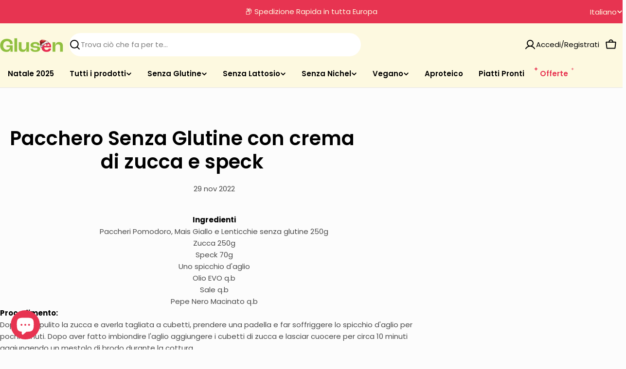

--- FILE ---
content_type: text/html; charset=utf-8
request_url: https://www.glusen.it/blogs/ricette/pacchero-senza-glutine-con-crema-di-zucca-e-speck
body_size: 72850
content:

<!doctype html>
<html
  class="no-js"
  lang="it"
  
>
  <head>
    <meta charset="utf-8">
    <meta http-equiv="X-UA-Compatible" content="IE=edge">
    <meta name="viewport" content="width=device-width,initial-scale=1">
    <meta name="theme-color" content="">
    <link rel="canonical" href="https://www.glusen.it/blogs/ricette/pacchero-senza-glutine-con-crema-di-zucca-e-speck">
    <link rel="preconnect" href="https://cdn.shopify.com" crossorigin><link rel="icon" type="image/png" href="//www.glusen.it/cdn/shop/files/logo_E_natale_copia.png?crop=center&height=32&v=1669637671&width=32"><link rel="preconnect" href="https://fonts.shopifycdn.com" crossorigin><title>Pacchero Senza Glutine con crema di zucca e speck &ndash; Glusen</title>

    
      <meta name="description" content="Ingredienti Paccheri Pomodoro, Mais Giallo e Lenticchie senza glutine﻿ 250g Zucca 250g Speck 70g Uno spicchio d&#39;aglio Olio EVO q.b Sale q.b Pepe Nero Macinato q.b Procedimento: Dopo aver pulito la zucca e averla tagliata a cubetti, prendere una padella e far soffriggere lo spicchio d&#39;aglio per pochi minuti. Dopo aver f">
    


<meta property="og:site_name" content="Glusen">
<meta property="og:url" content="https://www.glusen.it/blogs/ricette/pacchero-senza-glutine-con-crema-di-zucca-e-speck">
<meta property="og:title" content="Pacchero Senza Glutine con crema di zucca e speck">
<meta property="og:type" content="article">
<meta property="og:description" content="Ingredienti Paccheri Pomodoro, Mais Giallo e Lenticchie senza glutine﻿ 250g Zucca 250g Speck 70g Uno spicchio d&#39;aglio Olio EVO q.b Sale q.b Pepe Nero Macinato q.b Procedimento: Dopo aver pulito la zucca e averla tagliata a cubetti, prendere una padella e far soffriggere lo spicchio d&#39;aglio per pochi minuti. Dopo aver f"><meta property="og:image" content="http://www.glusen.it/cdn/shop/articles/56b518ad359af18e3345143b81bfbbfa.jpg?v=1669804417">
  <meta property="og:image:secure_url" content="https://www.glusen.it/cdn/shop/articles/56b518ad359af18e3345143b81bfbbfa.jpg?v=1669804417">
  <meta property="og:image:width" content="1162">
  <meta property="og:image:height" content="654"><meta name="twitter:card" content="summary_large_image">
<meta name="twitter:title" content="Pacchero Senza Glutine con crema di zucca e speck">
<meta name="twitter:description" content="Ingredienti Paccheri Pomodoro, Mais Giallo e Lenticchie senza glutine﻿ 250g Zucca 250g Speck 70g Uno spicchio d&#39;aglio Olio EVO q.b Sale q.b Pepe Nero Macinato q.b Procedimento: Dopo aver pulito la zucca e averla tagliata a cubetti, prendere una padella e far soffriggere lo spicchio d&#39;aglio per pochi minuti. Dopo aver f">

<style data-shopify>
  @font-face {
  font-family: Poppins;
  font-weight: 400;
  font-style: normal;
  font-display: swap;
  src: url("//www.glusen.it/cdn/fonts/poppins/poppins_n4.0ba78fa5af9b0e1a374041b3ceaadf0a43b41362.woff2") format("woff2"),
       url("//www.glusen.it/cdn/fonts/poppins/poppins_n4.214741a72ff2596839fc9760ee7a770386cf16ca.woff") format("woff");
}

  @font-face {
  font-family: Poppins;
  font-weight: 400;
  font-style: italic;
  font-display: swap;
  src: url("//www.glusen.it/cdn/fonts/poppins/poppins_i4.846ad1e22474f856bd6b81ba4585a60799a9f5d2.woff2") format("woff2"),
       url("//www.glusen.it/cdn/fonts/poppins/poppins_i4.56b43284e8b52fc64c1fd271f289a39e8477e9ec.woff") format("woff");
}

  @font-face {
  font-family: Poppins;
  font-weight: 500;
  font-style: normal;
  font-display: swap;
  src: url("//www.glusen.it/cdn/fonts/poppins/poppins_n5.ad5b4b72b59a00358afc706450c864c3c8323842.woff2") format("woff2"),
       url("//www.glusen.it/cdn/fonts/poppins/poppins_n5.33757fdf985af2d24b32fcd84c9a09224d4b2c39.woff") format("woff");
}

  @font-face {
  font-family: Poppins;
  font-weight: 500;
  font-style: italic;
  font-display: swap;
  src: url("//www.glusen.it/cdn/fonts/poppins/poppins_i5.6acfce842c096080e34792078ef3cb7c3aad24d4.woff2") format("woff2"),
       url("//www.glusen.it/cdn/fonts/poppins/poppins_i5.a49113e4fe0ad7fd7716bd237f1602cbec299b3c.woff") format("woff");
}

  @font-face {
  font-family: Poppins;
  font-weight: 700;
  font-style: normal;
  font-display: swap;
  src: url("//www.glusen.it/cdn/fonts/poppins/poppins_n7.56758dcf284489feb014a026f3727f2f20a54626.woff2") format("woff2"),
       url("//www.glusen.it/cdn/fonts/poppins/poppins_n7.f34f55d9b3d3205d2cd6f64955ff4b36f0cfd8da.woff") format("woff");
}

  @font-face {
  font-family: Poppins;
  font-weight: 700;
  font-style: italic;
  font-display: swap;
  src: url("//www.glusen.it/cdn/fonts/poppins/poppins_i7.42fd71da11e9d101e1e6c7932199f925f9eea42d.woff2") format("woff2"),
       url("//www.glusen.it/cdn/fonts/poppins/poppins_i7.ec8499dbd7616004e21155106d13837fff4cf556.woff") format("woff");
}

  @font-face {
  font-family: Poppins;
  font-weight: 600;
  font-style: normal;
  font-display: swap;
  src: url("//www.glusen.it/cdn/fonts/poppins/poppins_n6.aa29d4918bc243723d56b59572e18228ed0786f6.woff2") format("woff2"),
       url("//www.glusen.it/cdn/fonts/poppins/poppins_n6.5f815d845fe073750885d5b7e619ee00e8111208.woff") format("woff");
}

  @font-face {
  font-family: Poppins;
  font-weight: 600;
  font-style: italic;
  font-display: swap;
  src: url("//www.glusen.it/cdn/fonts/poppins/poppins_i6.bb8044d6203f492888d626dafda3c2999253e8e9.woff2") format("woff2"),
       url("//www.glusen.it/cdn/fonts/poppins/poppins_i6.e233dec1a61b1e7dead9f920159eda42280a02c3.woff") format("woff");
}

  @font-face {
  font-family: Poppins;
  font-weight: 600;
  font-style: normal;
  font-display: swap;
  src: url("//www.glusen.it/cdn/fonts/poppins/poppins_n6.aa29d4918bc243723d56b59572e18228ed0786f6.woff2") format("woff2"),
       url("//www.glusen.it/cdn/fonts/poppins/poppins_n6.5f815d845fe073750885d5b7e619ee00e8111208.woff") format("woff");
}
@font-face {
  font-family: Poppins;
  font-weight: 600;
  font-style: normal;
  font-display: swap;
  src: url("//www.glusen.it/cdn/fonts/poppins/poppins_n6.aa29d4918bc243723d56b59572e18228ed0786f6.woff2") format("woff2"),
       url("//www.glusen.it/cdn/fonts/poppins/poppins_n6.5f815d845fe073750885d5b7e619ee00e8111208.woff") format("woff");
}


  
    :root,
.color-scheme-1 {
      --color-background: 252,252,252;
      --color-secondary-background: 253,249,224;
      --color-primary: 231,52,81;
      --color-text-heading: 0,0,0;
      --color-foreground: 0,0,0;
      --color-subtext: 74,74,74;
      --color-subtext-alpha: 1.0;
      --color-border: 220,220,220;
      --color-border-alpha: 1.0;
      --color-button: 231,52,81;
      --color-button-text: 253,249,224;
      --color-secondary-button: 240,240,240;
      --color-secondary-button-border: 192,192,192;
      --color-secondary-button-text: 0,0,0;
      --color-button-before: ;
      --color-field: 253,249,224;
      --color-field-alpha: 1.0;
      --color-field-text: 0,0,0;
      --color-link: 0,0,0;
      --color-link-hover: 0,0,0;
      --color-product-price-sale: 231,52,81;
      --color-progress-bar: 4,155,110;
      --color-foreground-lighten-60: #656565;
      --color-foreground-lighten-40: #979797;
      --color-foreground-lighten-19: #cccccc;
--inputs-border-width: 0px;
        --inputs-search-border-width: 0px;}
    @media (min-width: 768px) {
      body .desktop-color-scheme-1 {
        --color-background: 252,252,252;
      --color-secondary-background: 253,249,224;
      --color-primary: 231,52,81;
      --color-text-heading: 0,0,0;
      --color-foreground: 0,0,0;
      --color-subtext: 74,74,74;
      --color-subtext-alpha: 1.0;
      --color-border: 220,220,220;
      --color-border-alpha: 1.0;
      --color-button: 231,52,81;
      --color-button-text: 253,249,224;
      --color-secondary-button: 240,240,240;
      --color-secondary-button-border: 192,192,192;
      --color-secondary-button-text: 0,0,0;
      --color-button-before: ;
      --color-field: 253,249,224;
      --color-field-alpha: 1.0;
      --color-field-text: 0,0,0;
      --color-link: 0,0,0;
      --color-link-hover: 0,0,0;
      --color-product-price-sale: 231,52,81;
      --color-progress-bar: 4,155,110;
      --color-foreground-lighten-60: #656565;
      --color-foreground-lighten-40: #979797;
      --color-foreground-lighten-19: #cccccc;
        color: rgb(var(--color-foreground));
        background-color: rgb(var(--color-background));
      }
    }
    @media (max-width: 767px) {
      body .mobile-color-scheme-1 {
        --color-background: 252,252,252;
      --color-secondary-background: 253,249,224;
      --color-primary: 231,52,81;
      --color-text-heading: 0,0,0;
      --color-foreground: 0,0,0;
      --color-subtext: 74,74,74;
      --color-subtext-alpha: 1.0;
      --color-border: 220,220,220;
      --color-border-alpha: 1.0;
      --color-button: 231,52,81;
      --color-button-text: 253,249,224;
      --color-secondary-button: 240,240,240;
      --color-secondary-button-border: 192,192,192;
      --color-secondary-button-text: 0,0,0;
      --color-button-before: ;
      --color-field: 253,249,224;
      --color-field-alpha: 1.0;
      --color-field-text: 0,0,0;
      --color-link: 0,0,0;
      --color-link-hover: 0,0,0;
      --color-product-price-sale: 231,52,81;
      --color-progress-bar: 4,155,110;
      --color-foreground-lighten-60: #656565;
      --color-foreground-lighten-40: #979797;
      --color-foreground-lighten-19: #cccccc;
        color: rgb(var(--color-foreground));
        background-color: rgb(var(--color-background));
      }
    }
  
    
.color-scheme-inverse {
      --color-background: 252,252,252;
      --color-secondary-background: 242,242,242;
      --color-primary: 231,52,81;
      --color-text-heading: 0,0,0;
      --color-foreground: 0,0,0;
      --color-subtext: 74,74,74;
      --color-subtext-alpha: 1.0;
      --color-border: 35,35,35;
      --color-border-alpha: 1.0;
      --color-button: 253,249,224;
      --color-button-text: 231,52,81;
      --color-secondary-button: 231,52,81;
      --color-secondary-button-border: 231,52,81;
      --color-secondary-button-text: 253,249,224;
      --color-button-before: ;
      --color-field: 253,249,224;
      --color-field-alpha: 1.0;
      --color-field-text: 0,0,0;
      --color-link: 0,0,0;
      --color-link-hover: 0,0,0;
      --color-product-price-sale: 231,52,81;
      --color-progress-bar: 231,52,81;
      --color-foreground-lighten-60: #656565;
      --color-foreground-lighten-40: #979797;
      --color-foreground-lighten-19: #cccccc;
--inputs-border-width: 0px;
        --inputs-search-border-width: 0px;}
    @media (min-width: 768px) {
      body .desktop-color-scheme-inverse {
        --color-background: 252,252,252;
      --color-secondary-background: 242,242,242;
      --color-primary: 231,52,81;
      --color-text-heading: 0,0,0;
      --color-foreground: 0,0,0;
      --color-subtext: 74,74,74;
      --color-subtext-alpha: 1.0;
      --color-border: 35,35,35;
      --color-border-alpha: 1.0;
      --color-button: 253,249,224;
      --color-button-text: 231,52,81;
      --color-secondary-button: 231,52,81;
      --color-secondary-button-border: 231,52,81;
      --color-secondary-button-text: 253,249,224;
      --color-button-before: ;
      --color-field: 253,249,224;
      --color-field-alpha: 1.0;
      --color-field-text: 0,0,0;
      --color-link: 0,0,0;
      --color-link-hover: 0,0,0;
      --color-product-price-sale: 231,52,81;
      --color-progress-bar: 231,52,81;
      --color-foreground-lighten-60: #656565;
      --color-foreground-lighten-40: #979797;
      --color-foreground-lighten-19: #cccccc;
        color: rgb(var(--color-foreground));
        background-color: rgb(var(--color-background));
      }
    }
    @media (max-width: 767px) {
      body .mobile-color-scheme-inverse {
        --color-background: 252,252,252;
      --color-secondary-background: 242,242,242;
      --color-primary: 231,52,81;
      --color-text-heading: 0,0,0;
      --color-foreground: 0,0,0;
      --color-subtext: 74,74,74;
      --color-subtext-alpha: 1.0;
      --color-border: 35,35,35;
      --color-border-alpha: 1.0;
      --color-button: 253,249,224;
      --color-button-text: 231,52,81;
      --color-secondary-button: 231,52,81;
      --color-secondary-button-border: 231,52,81;
      --color-secondary-button-text: 253,249,224;
      --color-button-before: ;
      --color-field: 253,249,224;
      --color-field-alpha: 1.0;
      --color-field-text: 0,0,0;
      --color-link: 0,0,0;
      --color-link-hover: 0,0,0;
      --color-product-price-sale: 231,52,81;
      --color-progress-bar: 231,52,81;
      --color-foreground-lighten-60: #656565;
      --color-foreground-lighten-40: #979797;
      --color-foreground-lighten-19: #cccccc;
        color: rgb(var(--color-foreground));
        background-color: rgb(var(--color-background));
      }
    }
  
    
.color-scheme-info {
      --color-background: 252,252,252;
      --color-secondary-background: 242,242,242;
      --color-primary: 231,52,81;
      --color-text-heading: 0,0,0;
      --color-foreground: 0,0,0;
      --color-subtext: 74,74,74;
      --color-subtext-alpha: 1.0;
      --color-border: 192,192,192;
      --color-border-alpha: 1.0;
      --color-button: 231,52,81;
      --color-button-text: 255,255,255;
      --color-secondary-button: 255,255,255;
      --color-secondary-button-border: 255,255,255;
      --color-secondary-button-text: 203,50,30;
      --color-button-before: ;
      --color-field: 252,249,233;
      --color-field-alpha: 1.0;
      --color-field-text: 0,0,0;
      --color-link: 0,0,0;
      --color-link-hover: 0,0,0;
      --color-product-price-sale: 203,50,30;
      --color-progress-bar: 13,135,86;
      --color-foreground-lighten-60: #656565;
      --color-foreground-lighten-40: #979797;
      --color-foreground-lighten-19: #cccccc;
--inputs-border-width: 0px;
        --inputs-search-border-width: 0px;}
    @media (min-width: 768px) {
      body .desktop-color-scheme-info {
        --color-background: 252,252,252;
      --color-secondary-background: 242,242,242;
      --color-primary: 231,52,81;
      --color-text-heading: 0,0,0;
      --color-foreground: 0,0,0;
      --color-subtext: 74,74,74;
      --color-subtext-alpha: 1.0;
      --color-border: 192,192,192;
      --color-border-alpha: 1.0;
      --color-button: 231,52,81;
      --color-button-text: 255,255,255;
      --color-secondary-button: 255,255,255;
      --color-secondary-button-border: 255,255,255;
      --color-secondary-button-text: 203,50,30;
      --color-button-before: ;
      --color-field: 252,249,233;
      --color-field-alpha: 1.0;
      --color-field-text: 0,0,0;
      --color-link: 0,0,0;
      --color-link-hover: 0,0,0;
      --color-product-price-sale: 203,50,30;
      --color-progress-bar: 13,135,86;
      --color-foreground-lighten-60: #656565;
      --color-foreground-lighten-40: #979797;
      --color-foreground-lighten-19: #cccccc;
        color: rgb(var(--color-foreground));
        background-color: rgb(var(--color-background));
      }
    }
    @media (max-width: 767px) {
      body .mobile-color-scheme-info {
        --color-background: 252,252,252;
      --color-secondary-background: 242,242,242;
      --color-primary: 231,52,81;
      --color-text-heading: 0,0,0;
      --color-foreground: 0,0,0;
      --color-subtext: 74,74,74;
      --color-subtext-alpha: 1.0;
      --color-border: 192,192,192;
      --color-border-alpha: 1.0;
      --color-button: 231,52,81;
      --color-button-text: 255,255,255;
      --color-secondary-button: 255,255,255;
      --color-secondary-button-border: 255,255,255;
      --color-secondary-button-text: 203,50,30;
      --color-button-before: ;
      --color-field: 252,249,233;
      --color-field-alpha: 1.0;
      --color-field-text: 0,0,0;
      --color-link: 0,0,0;
      --color-link-hover: 0,0,0;
      --color-product-price-sale: 203,50,30;
      --color-progress-bar: 13,135,86;
      --color-foreground-lighten-60: #656565;
      --color-foreground-lighten-40: #979797;
      --color-foreground-lighten-19: #cccccc;
        color: rgb(var(--color-foreground));
        background-color: rgb(var(--color-background));
      }
    }
  
    
.color-scheme-2 {
      --color-background: 255,255,255;
      --color-secondary-background: 255,255,255;
      --color-primary: 231,52,81;
      --color-text-heading: 0,0,0;
      --color-foreground: 0,0,0;
      --color-subtext: 77,77,77;
      --color-subtext-alpha: 1.0;
      --color-border: 192,192,192;
      --color-border-alpha: 1.0;
      --color-button: 0,0,0;
      --color-button-text: 255,255,255;
      --color-secondary-button: 229,229,229;
      --color-secondary-button-border: 229,229,229;
      --color-secondary-button-text: 0,0,0;
      --color-button-before: ;
      --color-field: 237,237,237;
      --color-field-alpha: 1.0;
      --color-field-text: 0,0,0;
      --color-link: 0,0,0;
      --color-link-hover: 0,0,0;
      --color-product-price-sale: 231,52,81;
      --color-progress-bar: 4,155,110;
      --color-foreground-lighten-60: #666666;
      --color-foreground-lighten-40: #999999;
      --color-foreground-lighten-19: #cfcfcf;
--inputs-border-width: 0px;
        --inputs-search-border-width: 0px;}
    @media (min-width: 768px) {
      body .desktop-color-scheme-2 {
        --color-background: 255,255,255;
      --color-secondary-background: 255,255,255;
      --color-primary: 231,52,81;
      --color-text-heading: 0,0,0;
      --color-foreground: 0,0,0;
      --color-subtext: 77,77,77;
      --color-subtext-alpha: 1.0;
      --color-border: 192,192,192;
      --color-border-alpha: 1.0;
      --color-button: 0,0,0;
      --color-button-text: 255,255,255;
      --color-secondary-button: 229,229,229;
      --color-secondary-button-border: 229,229,229;
      --color-secondary-button-text: 0,0,0;
      --color-button-before: ;
      --color-field: 237,237,237;
      --color-field-alpha: 1.0;
      --color-field-text: 0,0,0;
      --color-link: 0,0,0;
      --color-link-hover: 0,0,0;
      --color-product-price-sale: 231,52,81;
      --color-progress-bar: 4,155,110;
      --color-foreground-lighten-60: #666666;
      --color-foreground-lighten-40: #999999;
      --color-foreground-lighten-19: #cfcfcf;
        color: rgb(var(--color-foreground));
        background-color: rgb(var(--color-background));
      }
    }
    @media (max-width: 767px) {
      body .mobile-color-scheme-2 {
        --color-background: 255,255,255;
      --color-secondary-background: 255,255,255;
      --color-primary: 231,52,81;
      --color-text-heading: 0,0,0;
      --color-foreground: 0,0,0;
      --color-subtext: 77,77,77;
      --color-subtext-alpha: 1.0;
      --color-border: 192,192,192;
      --color-border-alpha: 1.0;
      --color-button: 0,0,0;
      --color-button-text: 255,255,255;
      --color-secondary-button: 229,229,229;
      --color-secondary-button-border: 229,229,229;
      --color-secondary-button-text: 0,0,0;
      --color-button-before: ;
      --color-field: 237,237,237;
      --color-field-alpha: 1.0;
      --color-field-text: 0,0,0;
      --color-link: 0,0,0;
      --color-link-hover: 0,0,0;
      --color-product-price-sale: 231,52,81;
      --color-progress-bar: 4,155,110;
      --color-foreground-lighten-60: #666666;
      --color-foreground-lighten-40: #999999;
      --color-foreground-lighten-19: #cfcfcf;
        color: rgb(var(--color-foreground));
        background-color: rgb(var(--color-background));
      }
    }
  
    
.color-scheme-3 {
      --color-background: 144,192,63;
      --color-secondary-background: 255,255,255;
      --color-primary: 231,52,81;
      --color-text-heading: 253,249,224;
      --color-foreground: 253,249,224;
      --color-subtext: 253,249,224;
      --color-subtext-alpha: 1.0;
      --color-border: 144,192,63;
      --color-border-alpha: 1.0;
      --color-button: 255,255,255;
      --color-button-text: 0,0,0;
      --color-secondary-button: 107,31,13;
      --color-secondary-button-border: 137,76,61;
      --color-secondary-button-text: 255,255,255;
      --color-button-before: ;
      --color-field: 255,255,255;
      --color-field-alpha: 1.0;
      --color-field-text: 0,0,0;
      --color-link: 253,249,224;
      --color-link-hover: 253,249,224;
      --color-product-price-sale: 254,198,31;
      --color-progress-bar: 13,135,86;
      --color-foreground-lighten-60: #d1e2a0;
      --color-foreground-lighten-40: #bcd77f;
      --color-foreground-lighten-19: #a5cb5e;
--inputs-border-width: 0px;
        --inputs-search-border-width: 0px;}
    @media (min-width: 768px) {
      body .desktop-color-scheme-3 {
        --color-background: 144,192,63;
      --color-secondary-background: 255,255,255;
      --color-primary: 231,52,81;
      --color-text-heading: 253,249,224;
      --color-foreground: 253,249,224;
      --color-subtext: 253,249,224;
      --color-subtext-alpha: 1.0;
      --color-border: 144,192,63;
      --color-border-alpha: 1.0;
      --color-button: 255,255,255;
      --color-button-text: 0,0,0;
      --color-secondary-button: 107,31,13;
      --color-secondary-button-border: 137,76,61;
      --color-secondary-button-text: 255,255,255;
      --color-button-before: ;
      --color-field: 255,255,255;
      --color-field-alpha: 1.0;
      --color-field-text: 0,0,0;
      --color-link: 253,249,224;
      --color-link-hover: 253,249,224;
      --color-product-price-sale: 254,198,31;
      --color-progress-bar: 13,135,86;
      --color-foreground-lighten-60: #d1e2a0;
      --color-foreground-lighten-40: #bcd77f;
      --color-foreground-lighten-19: #a5cb5e;
        color: rgb(var(--color-foreground));
        background-color: rgb(var(--color-background));
      }
    }
    @media (max-width: 767px) {
      body .mobile-color-scheme-3 {
        --color-background: 144,192,63;
      --color-secondary-background: 255,255,255;
      --color-primary: 231,52,81;
      --color-text-heading: 253,249,224;
      --color-foreground: 253,249,224;
      --color-subtext: 253,249,224;
      --color-subtext-alpha: 1.0;
      --color-border: 144,192,63;
      --color-border-alpha: 1.0;
      --color-button: 255,255,255;
      --color-button-text: 0,0,0;
      --color-secondary-button: 107,31,13;
      --color-secondary-button-border: 137,76,61;
      --color-secondary-button-text: 255,255,255;
      --color-button-before: ;
      --color-field: 255,255,255;
      --color-field-alpha: 1.0;
      --color-field-text: 0,0,0;
      --color-link: 253,249,224;
      --color-link-hover: 253,249,224;
      --color-product-price-sale: 254,198,31;
      --color-progress-bar: 13,135,86;
      --color-foreground-lighten-60: #d1e2a0;
      --color-foreground-lighten-40: #bcd77f;
      --color-foreground-lighten-19: #a5cb5e;
        color: rgb(var(--color-foreground));
        background-color: rgb(var(--color-background));
      }
    }
  
    
.color-scheme-4 {
      --color-background: 29,69,49;
      --color-secondary-background: 255,255,255;
      --color-primary: 254,198,31;
      --color-text-heading: 255,255,255;
      --color-foreground: 255,255,255;
      --color-subtext: 255,255,255;
      --color-subtext-alpha: 1.0;
      --color-border: 74,106,90;
      --color-border-alpha: 1.0;
      --color-button: 255,255,255;
      --color-button-text: 0,0,0;
      --color-secondary-button: 29,69,49;
      --color-secondary-button-border: 74,106,90;
      --color-secondary-button-text: 255,255,255;
      --color-button-before: ;
      --color-field: 255,255,255;
      --color-field-alpha: 1.0;
      --color-field-text: 0,0,0;
      --color-link: 255,255,255;
      --color-link-hover: 255,255,255;
      --color-product-price-sale: 254,198,31;
      --color-progress-bar: 255,255,255;
      --color-foreground-lighten-60: #a5b5ad;
      --color-foreground-lighten-40: #778f83;
      --color-foreground-lighten-19: #486858;
--inputs-border-width: 0px;
        --inputs-search-border-width: 0px;}
    @media (min-width: 768px) {
      body .desktop-color-scheme-4 {
        --color-background: 29,69,49;
      --color-secondary-background: 255,255,255;
      --color-primary: 254,198,31;
      --color-text-heading: 255,255,255;
      --color-foreground: 255,255,255;
      --color-subtext: 255,255,255;
      --color-subtext-alpha: 1.0;
      --color-border: 74,106,90;
      --color-border-alpha: 1.0;
      --color-button: 255,255,255;
      --color-button-text: 0,0,0;
      --color-secondary-button: 29,69,49;
      --color-secondary-button-border: 74,106,90;
      --color-secondary-button-text: 255,255,255;
      --color-button-before: ;
      --color-field: 255,255,255;
      --color-field-alpha: 1.0;
      --color-field-text: 0,0,0;
      --color-link: 255,255,255;
      --color-link-hover: 255,255,255;
      --color-product-price-sale: 254,198,31;
      --color-progress-bar: 255,255,255;
      --color-foreground-lighten-60: #a5b5ad;
      --color-foreground-lighten-40: #778f83;
      --color-foreground-lighten-19: #486858;
        color: rgb(var(--color-foreground));
        background-color: rgb(var(--color-background));
      }
    }
    @media (max-width: 767px) {
      body .mobile-color-scheme-4 {
        --color-background: 29,69,49;
      --color-secondary-background: 255,255,255;
      --color-primary: 254,198,31;
      --color-text-heading: 255,255,255;
      --color-foreground: 255,255,255;
      --color-subtext: 255,255,255;
      --color-subtext-alpha: 1.0;
      --color-border: 74,106,90;
      --color-border-alpha: 1.0;
      --color-button: 255,255,255;
      --color-button-text: 0,0,0;
      --color-secondary-button: 29,69,49;
      --color-secondary-button-border: 74,106,90;
      --color-secondary-button-text: 255,255,255;
      --color-button-before: ;
      --color-field: 255,255,255;
      --color-field-alpha: 1.0;
      --color-field-text: 0,0,0;
      --color-link: 255,255,255;
      --color-link-hover: 255,255,255;
      --color-product-price-sale: 254,198,31;
      --color-progress-bar: 255,255,255;
      --color-foreground-lighten-60: #a5b5ad;
      --color-foreground-lighten-40: #778f83;
      --color-foreground-lighten-19: #486858;
        color: rgb(var(--color-foreground));
        background-color: rgb(var(--color-background));
      }
    }
  
    
.color-scheme-6 {
      --color-background: 35,35,35;
      --color-secondary-background: 0,0,0;
      --color-primary: 231,52,81;
      --color-text-heading: 255,255,255;
      --color-foreground: 255,255,255;
      --color-subtext: 211,211,211;
      --color-subtext-alpha: 1.0;
      --color-border: 255,255,255;
      --color-border-alpha: 1.0;
      --color-button: 255,255,255;
      --color-button-text: 0,0,0;
      --color-secondary-button: 255,255,255;
      --color-secondary-button-border: 230,230,230;
      --color-secondary-button-text: 0,0,0;
      --color-button-before: ;
      --color-field: 255,255,255;
      --color-field-alpha: 1.0;
      --color-field-text: 0,0,0;
      --color-link: 255,255,255;
      --color-link-hover: 255,255,255;
      --color-product-price-sale: 231,52,81;
      --color-progress-bar: 13,135,86;
      --color-foreground-lighten-60: #a7a7a7;
      --color-foreground-lighten-40: #7b7b7b;
      --color-foreground-lighten-19: #4d4d4d;
--inputs-border-width: 0px;
        --inputs-search-border-width: 0px;}
    @media (min-width: 768px) {
      body .desktop-color-scheme-6 {
        --color-background: 35,35,35;
      --color-secondary-background: 0,0,0;
      --color-primary: 231,52,81;
      --color-text-heading: 255,255,255;
      --color-foreground: 255,255,255;
      --color-subtext: 211,211,211;
      --color-subtext-alpha: 1.0;
      --color-border: 255,255,255;
      --color-border-alpha: 1.0;
      --color-button: 255,255,255;
      --color-button-text: 0,0,0;
      --color-secondary-button: 255,255,255;
      --color-secondary-button-border: 230,230,230;
      --color-secondary-button-text: 0,0,0;
      --color-button-before: ;
      --color-field: 255,255,255;
      --color-field-alpha: 1.0;
      --color-field-text: 0,0,0;
      --color-link: 255,255,255;
      --color-link-hover: 255,255,255;
      --color-product-price-sale: 231,52,81;
      --color-progress-bar: 13,135,86;
      --color-foreground-lighten-60: #a7a7a7;
      --color-foreground-lighten-40: #7b7b7b;
      --color-foreground-lighten-19: #4d4d4d;
        color: rgb(var(--color-foreground));
        background-color: rgb(var(--color-background));
      }
    }
    @media (max-width: 767px) {
      body .mobile-color-scheme-6 {
        --color-background: 35,35,35;
      --color-secondary-background: 0,0,0;
      --color-primary: 231,52,81;
      --color-text-heading: 255,255,255;
      --color-foreground: 255,255,255;
      --color-subtext: 211,211,211;
      --color-subtext-alpha: 1.0;
      --color-border: 255,255,255;
      --color-border-alpha: 1.0;
      --color-button: 255,255,255;
      --color-button-text: 0,0,0;
      --color-secondary-button: 255,255,255;
      --color-secondary-button-border: 230,230,230;
      --color-secondary-button-text: 0,0,0;
      --color-button-before: ;
      --color-field: 255,255,255;
      --color-field-alpha: 1.0;
      --color-field-text: 0,0,0;
      --color-link: 255,255,255;
      --color-link-hover: 255,255,255;
      --color-product-price-sale: 231,52,81;
      --color-progress-bar: 13,135,86;
      --color-foreground-lighten-60: #a7a7a7;
      --color-foreground-lighten-40: #7b7b7b;
      --color-foreground-lighten-19: #4d4d4d;
        color: rgb(var(--color-foreground));
        background-color: rgb(var(--color-background));
      }
    }
  
    
.color-scheme-7 {
      --color-background: 231,52,81;
      --color-secondary-background: 253,249,224;
      --color-primary: 253,249,224;
      --color-text-heading: 253,249,224;
      --color-foreground: 253,249,224;
      --color-subtext: 253,249,224;
      --color-subtext-alpha: 1.0;
      --color-border: 230,230,230;
      --color-border-alpha: 1.0;
      --color-button: 255,255,255;
      --color-button-text: 0,0,0;
      --color-secondary-button: 255,255,255;
      --color-secondary-button-border: 255,255,255;
      --color-secondary-button-text: 0,0,0;
      --color-button-before: ;
      --color-field: 255,255,255;
      --color-field-alpha: 1.0;
      --color-field-text: 0,0,0;
      --color-link: 253,249,224;
      --color-link-hover: 253,249,224;
      --color-product-price-sale: 255,255,255;
      --color-progress-bar: 13,135,86;
      --color-foreground-lighten-60: #f4aaa7;
      --color-foreground-lighten-40: #f0838a;
      --color-foreground-lighten-19: #eb596c;
--inputs-border-width: 0px;
        --inputs-search-border-width: 0px;}
    @media (min-width: 768px) {
      body .desktop-color-scheme-7 {
        --color-background: 231,52,81;
      --color-secondary-background: 253,249,224;
      --color-primary: 253,249,224;
      --color-text-heading: 253,249,224;
      --color-foreground: 253,249,224;
      --color-subtext: 253,249,224;
      --color-subtext-alpha: 1.0;
      --color-border: 230,230,230;
      --color-border-alpha: 1.0;
      --color-button: 255,255,255;
      --color-button-text: 0,0,0;
      --color-secondary-button: 255,255,255;
      --color-secondary-button-border: 255,255,255;
      --color-secondary-button-text: 0,0,0;
      --color-button-before: ;
      --color-field: 255,255,255;
      --color-field-alpha: 1.0;
      --color-field-text: 0,0,0;
      --color-link: 253,249,224;
      --color-link-hover: 253,249,224;
      --color-product-price-sale: 255,255,255;
      --color-progress-bar: 13,135,86;
      --color-foreground-lighten-60: #f4aaa7;
      --color-foreground-lighten-40: #f0838a;
      --color-foreground-lighten-19: #eb596c;
        color: rgb(var(--color-foreground));
        background-color: rgb(var(--color-background));
      }
    }
    @media (max-width: 767px) {
      body .mobile-color-scheme-7 {
        --color-background: 231,52,81;
      --color-secondary-background: 253,249,224;
      --color-primary: 253,249,224;
      --color-text-heading: 253,249,224;
      --color-foreground: 253,249,224;
      --color-subtext: 253,249,224;
      --color-subtext-alpha: 1.0;
      --color-border: 230,230,230;
      --color-border-alpha: 1.0;
      --color-button: 255,255,255;
      --color-button-text: 0,0,0;
      --color-secondary-button: 255,255,255;
      --color-secondary-button-border: 255,255,255;
      --color-secondary-button-text: 0,0,0;
      --color-button-before: ;
      --color-field: 255,255,255;
      --color-field-alpha: 1.0;
      --color-field-text: 0,0,0;
      --color-link: 253,249,224;
      --color-link-hover: 253,249,224;
      --color-product-price-sale: 255,255,255;
      --color-progress-bar: 13,135,86;
      --color-foreground-lighten-60: #f4aaa7;
      --color-foreground-lighten-40: #f0838a;
      --color-foreground-lighten-19: #eb596c;
        color: rgb(var(--color-foreground));
        background-color: rgb(var(--color-background));
      }
    }
  
    
.color-scheme-8 {
      --color-background: 253,249,224;
      --color-secondary-background: 253,249,224;
      --color-primary: 231,52,81;
      --color-text-heading: 0,0,0;
      --color-foreground: 0,0,0;
      --color-subtext: 77,77,77;
      --color-subtext-alpha: 1.0;
      --color-border: 229,229,229;
      --color-border-alpha: 1.0;
      --color-button: 253,249,224;
      --color-button-text: 231,52,81;
      --color-secondary-button: 231,52,81;
      --color-secondary-button-border: 231,52,81;
      --color-secondary-button-text: 253,249,224;
      --color-button-before: ;
      --color-field: 255,255,255;
      --color-field-alpha: 1.0;
      --color-field-text: 0,0,0;
      --color-link: 0,0,0;
      --color-link-hover: 0,0,0;
      --color-product-price-sale: 231,52,81;
      --color-progress-bar: 4,155,110;
      --color-foreground-lighten-60: #65645a;
      --color-foreground-lighten-40: #989586;
      --color-foreground-lighten-19: #cdcab5;
--inputs-border-width: 0px;
        --inputs-search-border-width: 0px;}
    @media (min-width: 768px) {
      body .desktop-color-scheme-8 {
        --color-background: 253,249,224;
      --color-secondary-background: 253,249,224;
      --color-primary: 231,52,81;
      --color-text-heading: 0,0,0;
      --color-foreground: 0,0,0;
      --color-subtext: 77,77,77;
      --color-subtext-alpha: 1.0;
      --color-border: 229,229,229;
      --color-border-alpha: 1.0;
      --color-button: 253,249,224;
      --color-button-text: 231,52,81;
      --color-secondary-button: 231,52,81;
      --color-secondary-button-border: 231,52,81;
      --color-secondary-button-text: 253,249,224;
      --color-button-before: ;
      --color-field: 255,255,255;
      --color-field-alpha: 1.0;
      --color-field-text: 0,0,0;
      --color-link: 0,0,0;
      --color-link-hover: 0,0,0;
      --color-product-price-sale: 231,52,81;
      --color-progress-bar: 4,155,110;
      --color-foreground-lighten-60: #65645a;
      --color-foreground-lighten-40: #989586;
      --color-foreground-lighten-19: #cdcab5;
        color: rgb(var(--color-foreground));
        background-color: rgb(var(--color-background));
      }
    }
    @media (max-width: 767px) {
      body .mobile-color-scheme-8 {
        --color-background: 253,249,224;
      --color-secondary-background: 253,249,224;
      --color-primary: 231,52,81;
      --color-text-heading: 0,0,0;
      --color-foreground: 0,0,0;
      --color-subtext: 77,77,77;
      --color-subtext-alpha: 1.0;
      --color-border: 229,229,229;
      --color-border-alpha: 1.0;
      --color-button: 253,249,224;
      --color-button-text: 231,52,81;
      --color-secondary-button: 231,52,81;
      --color-secondary-button-border: 231,52,81;
      --color-secondary-button-text: 253,249,224;
      --color-button-before: ;
      --color-field: 255,255,255;
      --color-field-alpha: 1.0;
      --color-field-text: 0,0,0;
      --color-link: 0,0,0;
      --color-link-hover: 0,0,0;
      --color-product-price-sale: 231,52,81;
      --color-progress-bar: 4,155,110;
      --color-foreground-lighten-60: #65645a;
      --color-foreground-lighten-40: #989586;
      --color-foreground-lighten-19: #cdcab5;
        color: rgb(var(--color-foreground));
        background-color: rgb(var(--color-background));
      }
    }
  
    
.color-scheme-9 {
      --color-background: 219,229,235;
      --color-secondary-background: 237,237,237;
      --color-primary: 231,52,81;
      --color-text-heading: 0,0,0;
      --color-foreground: 0,0,0;
      --color-subtext: 77,77,77;
      --color-subtext-alpha: 1.0;
      --color-border: 229,229,229;
      --color-border-alpha: 1.0;
      --color-button: 0,0,0;
      --color-button-text: 255,255,255;
      --color-secondary-button: 238,236,236;
      --color-secondary-button-border: 238,236,236;
      --color-secondary-button-text: 0,0,0;
      --color-button-before: ;
      --color-field: 237,237,237;
      --color-field-alpha: 1.0;
      --color-field-text: 0,0,0;
      --color-link: 0,0,0;
      --color-link-hover: 0,0,0;
      --color-product-price-sale: 231,52,81;
      --color-progress-bar: 4,155,110;
      --color-foreground-lighten-60: #585c5e;
      --color-foreground-lighten-40: #83898d;
      --color-foreground-lighten-19: #b1b9be;
--inputs-border-width: 0px;
        --inputs-search-border-width: 0px;}
    @media (min-width: 768px) {
      body .desktop-color-scheme-9 {
        --color-background: 219,229,235;
      --color-secondary-background: 237,237,237;
      --color-primary: 231,52,81;
      --color-text-heading: 0,0,0;
      --color-foreground: 0,0,0;
      --color-subtext: 77,77,77;
      --color-subtext-alpha: 1.0;
      --color-border: 229,229,229;
      --color-border-alpha: 1.0;
      --color-button: 0,0,0;
      --color-button-text: 255,255,255;
      --color-secondary-button: 238,236,236;
      --color-secondary-button-border: 238,236,236;
      --color-secondary-button-text: 0,0,0;
      --color-button-before: ;
      --color-field: 237,237,237;
      --color-field-alpha: 1.0;
      --color-field-text: 0,0,0;
      --color-link: 0,0,0;
      --color-link-hover: 0,0,0;
      --color-product-price-sale: 231,52,81;
      --color-progress-bar: 4,155,110;
      --color-foreground-lighten-60: #585c5e;
      --color-foreground-lighten-40: #83898d;
      --color-foreground-lighten-19: #b1b9be;
        color: rgb(var(--color-foreground));
        background-color: rgb(var(--color-background));
      }
    }
    @media (max-width: 767px) {
      body .mobile-color-scheme-9 {
        --color-background: 219,229,235;
      --color-secondary-background: 237,237,237;
      --color-primary: 231,52,81;
      --color-text-heading: 0,0,0;
      --color-foreground: 0,0,0;
      --color-subtext: 77,77,77;
      --color-subtext-alpha: 1.0;
      --color-border: 229,229,229;
      --color-border-alpha: 1.0;
      --color-button: 0,0,0;
      --color-button-text: 255,255,255;
      --color-secondary-button: 238,236,236;
      --color-secondary-button-border: 238,236,236;
      --color-secondary-button-text: 0,0,0;
      --color-button-before: ;
      --color-field: 237,237,237;
      --color-field-alpha: 1.0;
      --color-field-text: 0,0,0;
      --color-link: 0,0,0;
      --color-link-hover: 0,0,0;
      --color-product-price-sale: 231,52,81;
      --color-progress-bar: 4,155,110;
      --color-foreground-lighten-60: #585c5e;
      --color-foreground-lighten-40: #83898d;
      --color-foreground-lighten-19: #b1b9be;
        color: rgb(var(--color-foreground));
        background-color: rgb(var(--color-background));
      }
    }
  
    
.color-scheme-10 {
      --color-background: 220,229,221;
      --color-secondary-background: 237,237,237;
      --color-primary: 203,50,30;
      --color-text-heading: 0,0,0;
      --color-foreground: 0,0,0;
      --color-subtext: 77,77,77;
      --color-subtext-alpha: 1.0;
      --color-border: 229,229,229;
      --color-border-alpha: 1.0;
      --color-button: 0,0,0;
      --color-button-text: 255,255,255;
      --color-secondary-button: 238,236,236;
      --color-secondary-button-border: 238,236,236;
      --color-secondary-button-text: 0,0,0;
      --color-button-before: ;
      --color-field: 237,237,237;
      --color-field-alpha: 1.0;
      --color-field-text: 0,0,0;
      --color-link: 0,0,0;
      --color-link-hover: 0,0,0;
      --color-product-price-sale: 203,50,30;
      --color-progress-bar: 4,155,110;
      --color-foreground-lighten-60: #585c58;
      --color-foreground-lighten-40: #848985;
      --color-foreground-lighten-19: #b2b9b3;
--inputs-border-width: 0px;
        --inputs-search-border-width: 0px;}
    @media (min-width: 768px) {
      body .desktop-color-scheme-10 {
        --color-background: 220,229,221;
      --color-secondary-background: 237,237,237;
      --color-primary: 203,50,30;
      --color-text-heading: 0,0,0;
      --color-foreground: 0,0,0;
      --color-subtext: 77,77,77;
      --color-subtext-alpha: 1.0;
      --color-border: 229,229,229;
      --color-border-alpha: 1.0;
      --color-button: 0,0,0;
      --color-button-text: 255,255,255;
      --color-secondary-button: 238,236,236;
      --color-secondary-button-border: 238,236,236;
      --color-secondary-button-text: 0,0,0;
      --color-button-before: ;
      --color-field: 237,237,237;
      --color-field-alpha: 1.0;
      --color-field-text: 0,0,0;
      --color-link: 0,0,0;
      --color-link-hover: 0,0,0;
      --color-product-price-sale: 203,50,30;
      --color-progress-bar: 4,155,110;
      --color-foreground-lighten-60: #585c58;
      --color-foreground-lighten-40: #848985;
      --color-foreground-lighten-19: #b2b9b3;
        color: rgb(var(--color-foreground));
        background-color: rgb(var(--color-background));
      }
    }
    @media (max-width: 767px) {
      body .mobile-color-scheme-10 {
        --color-background: 220,229,221;
      --color-secondary-background: 237,237,237;
      --color-primary: 203,50,30;
      --color-text-heading: 0,0,0;
      --color-foreground: 0,0,0;
      --color-subtext: 77,77,77;
      --color-subtext-alpha: 1.0;
      --color-border: 229,229,229;
      --color-border-alpha: 1.0;
      --color-button: 0,0,0;
      --color-button-text: 255,255,255;
      --color-secondary-button: 238,236,236;
      --color-secondary-button-border: 238,236,236;
      --color-secondary-button-text: 0,0,0;
      --color-button-before: ;
      --color-field: 237,237,237;
      --color-field-alpha: 1.0;
      --color-field-text: 0,0,0;
      --color-link: 0,0,0;
      --color-link-hover: 0,0,0;
      --color-product-price-sale: 203,50,30;
      --color-progress-bar: 4,155,110;
      --color-foreground-lighten-60: #585c58;
      --color-foreground-lighten-40: #848985;
      --color-foreground-lighten-19: #b2b9b3;
        color: rgb(var(--color-foreground));
        background-color: rgb(var(--color-background));
      }
    }
  
    
.color-scheme-11 {
      --color-background: 235,229,222;
      --color-secondary-background: 237,237,237;
      --color-primary: 231,52,81;
      --color-text-heading: 0,0,0;
      --color-foreground: 0,0,0;
      --color-subtext: 77,77,77;
      --color-subtext-alpha: 1.0;
      --color-border: 229,229,229;
      --color-border-alpha: 1.0;
      --color-button: 0,0,0;
      --color-button-text: 255,255,255;
      --color-secondary-button: 238,236,236;
      --color-secondary-button-border: 238,236,236;
      --color-secondary-button-text: 0,0,0;
      --color-button-before: ;
      --color-field: 237,237,237;
      --color-field-alpha: 1.0;
      --color-field-text: 0,0,0;
      --color-link: 0,0,0;
      --color-link-hover: 0,0,0;
      --color-product-price-sale: 231,52,81;
      --color-progress-bar: 4,155,110;
      --color-foreground-lighten-60: #5e5c59;
      --color-foreground-lighten-40: #8d8985;
      --color-foreground-lighten-19: #beb9b4;
--inputs-border-width: 0px;
        --inputs-search-border-width: 0px;}
    @media (min-width: 768px) {
      body .desktop-color-scheme-11 {
        --color-background: 235,229,222;
      --color-secondary-background: 237,237,237;
      --color-primary: 231,52,81;
      --color-text-heading: 0,0,0;
      --color-foreground: 0,0,0;
      --color-subtext: 77,77,77;
      --color-subtext-alpha: 1.0;
      --color-border: 229,229,229;
      --color-border-alpha: 1.0;
      --color-button: 0,0,0;
      --color-button-text: 255,255,255;
      --color-secondary-button: 238,236,236;
      --color-secondary-button-border: 238,236,236;
      --color-secondary-button-text: 0,0,0;
      --color-button-before: ;
      --color-field: 237,237,237;
      --color-field-alpha: 1.0;
      --color-field-text: 0,0,0;
      --color-link: 0,0,0;
      --color-link-hover: 0,0,0;
      --color-product-price-sale: 231,52,81;
      --color-progress-bar: 4,155,110;
      --color-foreground-lighten-60: #5e5c59;
      --color-foreground-lighten-40: #8d8985;
      --color-foreground-lighten-19: #beb9b4;
        color: rgb(var(--color-foreground));
        background-color: rgb(var(--color-background));
      }
    }
    @media (max-width: 767px) {
      body .mobile-color-scheme-11 {
        --color-background: 235,229,222;
      --color-secondary-background: 237,237,237;
      --color-primary: 231,52,81;
      --color-text-heading: 0,0,0;
      --color-foreground: 0,0,0;
      --color-subtext: 77,77,77;
      --color-subtext-alpha: 1.0;
      --color-border: 229,229,229;
      --color-border-alpha: 1.0;
      --color-button: 0,0,0;
      --color-button-text: 255,255,255;
      --color-secondary-button: 238,236,236;
      --color-secondary-button-border: 238,236,236;
      --color-secondary-button-text: 0,0,0;
      --color-button-before: ;
      --color-field: 237,237,237;
      --color-field-alpha: 1.0;
      --color-field-text: 0,0,0;
      --color-link: 0,0,0;
      --color-link-hover: 0,0,0;
      --color-product-price-sale: 231,52,81;
      --color-progress-bar: 4,155,110;
      --color-foreground-lighten-60: #5e5c59;
      --color-foreground-lighten-40: #8d8985;
      --color-foreground-lighten-19: #beb9b4;
        color: rgb(var(--color-foreground));
        background-color: rgb(var(--color-background));
      }
    }
  
    
.color-scheme-12 {
      --color-background: 207,220,201;
      --color-secondary-background: 237,237,237;
      --color-primary: 231,52,81;
      --color-text-heading: 0,0,0;
      --color-foreground: 0,0,0;
      --color-subtext: 77,77,77;
      --color-subtext-alpha: 1.0;
      --color-border: 229,229,229;
      --color-border-alpha: 1.0;
      --color-button: 0,0,0;
      --color-button-text: 255,255,255;
      --color-secondary-button: 238,236,236;
      --color-secondary-button-border: 238,236,236;
      --color-secondary-button-text: 0,0,0;
      --color-button-before: ;
      --color-field: 237,237,237;
      --color-field-alpha: 1.0;
      --color-field-text: 0,0,0;
      --color-link: 0,0,0;
      --color-link-hover: 0,0,0;
      --color-product-price-sale: 231,52,81;
      --color-progress-bar: 4,155,110;
      --color-foreground-lighten-60: #535850;
      --color-foreground-lighten-40: #7c8479;
      --color-foreground-lighten-19: #a8b2a3;
--inputs-border-width: 0px;
        --inputs-search-border-width: 0px;}
    @media (min-width: 768px) {
      body .desktop-color-scheme-12 {
        --color-background: 207,220,201;
      --color-secondary-background: 237,237,237;
      --color-primary: 231,52,81;
      --color-text-heading: 0,0,0;
      --color-foreground: 0,0,0;
      --color-subtext: 77,77,77;
      --color-subtext-alpha: 1.0;
      --color-border: 229,229,229;
      --color-border-alpha: 1.0;
      --color-button: 0,0,0;
      --color-button-text: 255,255,255;
      --color-secondary-button: 238,236,236;
      --color-secondary-button-border: 238,236,236;
      --color-secondary-button-text: 0,0,0;
      --color-button-before: ;
      --color-field: 237,237,237;
      --color-field-alpha: 1.0;
      --color-field-text: 0,0,0;
      --color-link: 0,0,0;
      --color-link-hover: 0,0,0;
      --color-product-price-sale: 231,52,81;
      --color-progress-bar: 4,155,110;
      --color-foreground-lighten-60: #535850;
      --color-foreground-lighten-40: #7c8479;
      --color-foreground-lighten-19: #a8b2a3;
        color: rgb(var(--color-foreground));
        background-color: rgb(var(--color-background));
      }
    }
    @media (max-width: 767px) {
      body .mobile-color-scheme-12 {
        --color-background: 207,220,201;
      --color-secondary-background: 237,237,237;
      --color-primary: 231,52,81;
      --color-text-heading: 0,0,0;
      --color-foreground: 0,0,0;
      --color-subtext: 77,77,77;
      --color-subtext-alpha: 1.0;
      --color-border: 229,229,229;
      --color-border-alpha: 1.0;
      --color-button: 0,0,0;
      --color-button-text: 255,255,255;
      --color-secondary-button: 238,236,236;
      --color-secondary-button-border: 238,236,236;
      --color-secondary-button-text: 0,0,0;
      --color-button-before: ;
      --color-field: 237,237,237;
      --color-field-alpha: 1.0;
      --color-field-text: 0,0,0;
      --color-link: 0,0,0;
      --color-link-hover: 0,0,0;
      --color-product-price-sale: 231,52,81;
      --color-progress-bar: 4,155,110;
      --color-foreground-lighten-60: #535850;
      --color-foreground-lighten-40: #7c8479;
      --color-foreground-lighten-19: #a8b2a3;
        color: rgb(var(--color-foreground));
        background-color: rgb(var(--color-background));
      }
    }
  
    
.color-scheme-13 {
      --color-background: 254,198,31;
      --color-secondary-background: 255,255,255;
      --color-primary: 231,52,81;
      --color-text-heading: 0,0,0;
      --color-foreground: 0,0,0;
      --color-subtext: 76,59,9;
      --color-subtext-alpha: 1.0;
      --color-border: 229,178,28;
      --color-border-alpha: 1.0;
      --color-button: 0,0,0;
      --color-button-text: 255,255,255;
      --color-secondary-button: 237,237,237;
      --color-secondary-button-border: 237,237,237;
      --color-secondary-button-text: 0,0,0;
      --color-button-before: ;
      --color-field: 255,255,255;
      --color-field-alpha: 1.0;
      --color-field-text: 0,0,0;
      --color-link: 0,0,0;
      --color-link-hover: 0,0,0;
      --color-product-price-sale: 231,52,81;
      --color-progress-bar: 13,135,86;
      --color-foreground-lighten-60: #664f0c;
      --color-foreground-lighten-40: #987713;
      --color-foreground-lighten-19: #cea019;
--inputs-border-width: 0px;
        --inputs-search-border-width: 0px;}
    @media (min-width: 768px) {
      body .desktop-color-scheme-13 {
        --color-background: 254,198,31;
      --color-secondary-background: 255,255,255;
      --color-primary: 231,52,81;
      --color-text-heading: 0,0,0;
      --color-foreground: 0,0,0;
      --color-subtext: 76,59,9;
      --color-subtext-alpha: 1.0;
      --color-border: 229,178,28;
      --color-border-alpha: 1.0;
      --color-button: 0,0,0;
      --color-button-text: 255,255,255;
      --color-secondary-button: 237,237,237;
      --color-secondary-button-border: 237,237,237;
      --color-secondary-button-text: 0,0,0;
      --color-button-before: ;
      --color-field: 255,255,255;
      --color-field-alpha: 1.0;
      --color-field-text: 0,0,0;
      --color-link: 0,0,0;
      --color-link-hover: 0,0,0;
      --color-product-price-sale: 231,52,81;
      --color-progress-bar: 13,135,86;
      --color-foreground-lighten-60: #664f0c;
      --color-foreground-lighten-40: #987713;
      --color-foreground-lighten-19: #cea019;
        color: rgb(var(--color-foreground));
        background-color: rgb(var(--color-background));
      }
    }
    @media (max-width: 767px) {
      body .mobile-color-scheme-13 {
        --color-background: 254,198,31;
      --color-secondary-background: 255,255,255;
      --color-primary: 231,52,81;
      --color-text-heading: 0,0,0;
      --color-foreground: 0,0,0;
      --color-subtext: 76,59,9;
      --color-subtext-alpha: 1.0;
      --color-border: 229,178,28;
      --color-border-alpha: 1.0;
      --color-button: 0,0,0;
      --color-button-text: 255,255,255;
      --color-secondary-button: 237,237,237;
      --color-secondary-button-border: 237,237,237;
      --color-secondary-button-text: 0,0,0;
      --color-button-before: ;
      --color-field: 255,255,255;
      --color-field-alpha: 1.0;
      --color-field-text: 0,0,0;
      --color-link: 0,0,0;
      --color-link-hover: 0,0,0;
      --color-product-price-sale: 231,52,81;
      --color-progress-bar: 13,135,86;
      --color-foreground-lighten-60: #664f0c;
      --color-foreground-lighten-40: #987713;
      --color-foreground-lighten-19: #cea019;
        color: rgb(var(--color-foreground));
        background-color: rgb(var(--color-background));
      }
    }
  
    
.color-scheme-14 {
      --color-background: 253,249,224;
      --color-secondary-background: 240,240,240;
      --color-primary: 231,52,81;
      --color-text-heading: 0,0,0;
      --color-foreground: 0,0,0;
      --color-subtext: 77,77,77;
      --color-subtext-alpha: 1.0;
      --color-border: 220,220,220;
      --color-border-alpha: 1.0;
      --color-button: 231,52,81;
      --color-button-text: 253,249,224;
      --color-secondary-button: 253,249,224;
      --color-secondary-button-border: 231,52,81;
      --color-secondary-button-text: 0,0,0;
      --color-button-before: ;
      --color-field: 255,255,255;
      --color-field-alpha: 1.0;
      --color-field-text: 0,0,0;
      --color-link: 0,0,0;
      --color-link-hover: 0,0,0;
      --color-product-price-sale: 231,52,81;
      --color-progress-bar: 13,135,86;
      --color-foreground-lighten-60: #65645a;
      --color-foreground-lighten-40: #989586;
      --color-foreground-lighten-19: #cdcab5;
--inputs-border-width: 0px;
        --inputs-search-border-width: 0px;}
    @media (min-width: 768px) {
      body .desktop-color-scheme-14 {
        --color-background: 253,249,224;
      --color-secondary-background: 240,240,240;
      --color-primary: 231,52,81;
      --color-text-heading: 0,0,0;
      --color-foreground: 0,0,0;
      --color-subtext: 77,77,77;
      --color-subtext-alpha: 1.0;
      --color-border: 220,220,220;
      --color-border-alpha: 1.0;
      --color-button: 231,52,81;
      --color-button-text: 253,249,224;
      --color-secondary-button: 253,249,224;
      --color-secondary-button-border: 231,52,81;
      --color-secondary-button-text: 0,0,0;
      --color-button-before: ;
      --color-field: 255,255,255;
      --color-field-alpha: 1.0;
      --color-field-text: 0,0,0;
      --color-link: 0,0,0;
      --color-link-hover: 0,0,0;
      --color-product-price-sale: 231,52,81;
      --color-progress-bar: 13,135,86;
      --color-foreground-lighten-60: #65645a;
      --color-foreground-lighten-40: #989586;
      --color-foreground-lighten-19: #cdcab5;
        color: rgb(var(--color-foreground));
        background-color: rgb(var(--color-background));
      }
    }
    @media (max-width: 767px) {
      body .mobile-color-scheme-14 {
        --color-background: 253,249,224;
      --color-secondary-background: 240,240,240;
      --color-primary: 231,52,81;
      --color-text-heading: 0,0,0;
      --color-foreground: 0,0,0;
      --color-subtext: 77,77,77;
      --color-subtext-alpha: 1.0;
      --color-border: 220,220,220;
      --color-border-alpha: 1.0;
      --color-button: 231,52,81;
      --color-button-text: 253,249,224;
      --color-secondary-button: 253,249,224;
      --color-secondary-button-border: 231,52,81;
      --color-secondary-button-text: 0,0,0;
      --color-button-before: ;
      --color-field: 255,255,255;
      --color-field-alpha: 1.0;
      --color-field-text: 0,0,0;
      --color-link: 0,0,0;
      --color-link-hover: 0,0,0;
      --color-product-price-sale: 231,52,81;
      --color-progress-bar: 13,135,86;
      --color-foreground-lighten-60: #65645a;
      --color-foreground-lighten-40: #989586;
      --color-foreground-lighten-19: #cdcab5;
        color: rgb(var(--color-foreground));
        background-color: rgb(var(--color-background));
      }
    }
  
    
.color-scheme-61af8b49-a544-438e-8a4d-d0a3c7dadf1f {
      --color-background: 252,252,252;
      --color-secondary-background: 255,255,255;
      --color-primary: 255,255,255;
      --color-text-heading: 0,0,0;
      --color-foreground: 0,0,0;
      --color-subtext: 74,74,74;
      --color-subtext-alpha: 1.0;
      --color-border: 255,255,255;
      --color-border-alpha: 1.0;
      --color-button: 255,255,255;
      --color-button-text: 255,255,255;
      --color-secondary-button: 255,255,255;
      --color-secondary-button-border: 255,255,255;
      --color-secondary-button-text: 255,255,255;
      --color-button-before: ;
      --color-field: 255,255,255;
      --color-field-alpha: 1.0;
      --color-field-text: 255,255,255;
      --color-link: 0,0,0;
      --color-link-hover: 0,0,0;
      --color-product-price-sale: 255,255,255;
      --color-progress-bar: 255,255,255;
      --color-foreground-lighten-60: #656565;
      --color-foreground-lighten-40: #979797;
      --color-foreground-lighten-19: #cccccc;
--inputs-border-width: 0px;
        --inputs-search-border-width: 0px;}
    @media (min-width: 768px) {
      body .desktop-color-scheme-61af8b49-a544-438e-8a4d-d0a3c7dadf1f {
        --color-background: 252,252,252;
      --color-secondary-background: 255,255,255;
      --color-primary: 255,255,255;
      --color-text-heading: 0,0,0;
      --color-foreground: 0,0,0;
      --color-subtext: 74,74,74;
      --color-subtext-alpha: 1.0;
      --color-border: 255,255,255;
      --color-border-alpha: 1.0;
      --color-button: 255,255,255;
      --color-button-text: 255,255,255;
      --color-secondary-button: 255,255,255;
      --color-secondary-button-border: 255,255,255;
      --color-secondary-button-text: 255,255,255;
      --color-button-before: ;
      --color-field: 255,255,255;
      --color-field-alpha: 1.0;
      --color-field-text: 255,255,255;
      --color-link: 0,0,0;
      --color-link-hover: 0,0,0;
      --color-product-price-sale: 255,255,255;
      --color-progress-bar: 255,255,255;
      --color-foreground-lighten-60: #656565;
      --color-foreground-lighten-40: #979797;
      --color-foreground-lighten-19: #cccccc;
        color: rgb(var(--color-foreground));
        background-color: rgb(var(--color-background));
      }
    }
    @media (max-width: 767px) {
      body .mobile-color-scheme-61af8b49-a544-438e-8a4d-d0a3c7dadf1f {
        --color-background: 252,252,252;
      --color-secondary-background: 255,255,255;
      --color-primary: 255,255,255;
      --color-text-heading: 0,0,0;
      --color-foreground: 0,0,0;
      --color-subtext: 74,74,74;
      --color-subtext-alpha: 1.0;
      --color-border: 255,255,255;
      --color-border-alpha: 1.0;
      --color-button: 255,255,255;
      --color-button-text: 255,255,255;
      --color-secondary-button: 255,255,255;
      --color-secondary-button-border: 255,255,255;
      --color-secondary-button-text: 255,255,255;
      --color-button-before: ;
      --color-field: 255,255,255;
      --color-field-alpha: 1.0;
      --color-field-text: 255,255,255;
      --color-link: 0,0,0;
      --color-link-hover: 0,0,0;
      --color-product-price-sale: 255,255,255;
      --color-progress-bar: 255,255,255;
      --color-foreground-lighten-60: #656565;
      --color-foreground-lighten-40: #979797;
      --color-foreground-lighten-19: #cccccc;
        color: rgb(var(--color-foreground));
        background-color: rgb(var(--color-background));
      }
    }
  
    
.color-scheme-6461e0ea-d567-4287-81ca-e03287a7ab2c {
      --color-background: 252,252,252;
      --color-secondary-background: 253,249,224;
      --color-primary: 231,52,81;
      --color-text-heading: 0,0,0;
      --color-foreground: 0,0,0;
      --color-subtext: 74,74,74;
      --color-subtext-alpha: 1.0;
      --color-border: 220,220,220;
      --color-border-alpha: 1.0;
      --color-button: 231,52,81;
      --color-button-text: 253,249,224;
      --color-secondary-button: 240,240,240;
      --color-secondary-button-border: 192,192,192;
      --color-secondary-button-text: 0,0,0;
      --color-button-before: ;
      --color-field: 253,249,224;
      --color-field-alpha: 1.0;
      --color-field-text: 0,0,0;
      --color-link: 0,0,0;
      --color-link-hover: 0,0,0;
      --color-product-price-sale: 231,52,81;
      --color-progress-bar: 4,155,110;
      --color-foreground-lighten-60: #656565;
      --color-foreground-lighten-40: #979797;
      --color-foreground-lighten-19: #cccccc;
--inputs-border-width: 0px;
        --inputs-search-border-width: 0px;}
    @media (min-width: 768px) {
      body .desktop-color-scheme-6461e0ea-d567-4287-81ca-e03287a7ab2c {
        --color-background: 252,252,252;
      --color-secondary-background: 253,249,224;
      --color-primary: 231,52,81;
      --color-text-heading: 0,0,0;
      --color-foreground: 0,0,0;
      --color-subtext: 74,74,74;
      --color-subtext-alpha: 1.0;
      --color-border: 220,220,220;
      --color-border-alpha: 1.0;
      --color-button: 231,52,81;
      --color-button-text: 253,249,224;
      --color-secondary-button: 240,240,240;
      --color-secondary-button-border: 192,192,192;
      --color-secondary-button-text: 0,0,0;
      --color-button-before: ;
      --color-field: 253,249,224;
      --color-field-alpha: 1.0;
      --color-field-text: 0,0,0;
      --color-link: 0,0,0;
      --color-link-hover: 0,0,0;
      --color-product-price-sale: 231,52,81;
      --color-progress-bar: 4,155,110;
      --color-foreground-lighten-60: #656565;
      --color-foreground-lighten-40: #979797;
      --color-foreground-lighten-19: #cccccc;
        color: rgb(var(--color-foreground));
        background-color: rgb(var(--color-background));
      }
    }
    @media (max-width: 767px) {
      body .mobile-color-scheme-6461e0ea-d567-4287-81ca-e03287a7ab2c {
        --color-background: 252,252,252;
      --color-secondary-background: 253,249,224;
      --color-primary: 231,52,81;
      --color-text-heading: 0,0,0;
      --color-foreground: 0,0,0;
      --color-subtext: 74,74,74;
      --color-subtext-alpha: 1.0;
      --color-border: 220,220,220;
      --color-border-alpha: 1.0;
      --color-button: 231,52,81;
      --color-button-text: 253,249,224;
      --color-secondary-button: 240,240,240;
      --color-secondary-button-border: 192,192,192;
      --color-secondary-button-text: 0,0,0;
      --color-button-before: ;
      --color-field: 253,249,224;
      --color-field-alpha: 1.0;
      --color-field-text: 0,0,0;
      --color-link: 0,0,0;
      --color-link-hover: 0,0,0;
      --color-product-price-sale: 231,52,81;
      --color-progress-bar: 4,155,110;
      --color-foreground-lighten-60: #656565;
      --color-foreground-lighten-40: #979797;
      --color-foreground-lighten-19: #cccccc;
        color: rgb(var(--color-foreground));
        background-color: rgb(var(--color-background));
      }
    }
  
    
.color-scheme-d09fea52-5c34-44b8-874d-d92eab2082d5 {
      --color-background: 252,252,252;
      --color-secondary-background: 253,249,224;
      --color-primary: 231,52,81;
      --color-text-heading: 0,0,0;
      --color-foreground: 0,0,0;
      --color-subtext: 74,74,74;
      --color-subtext-alpha: 1.0;
      --color-border: 253,249,224;
      --color-border-alpha: 1.0;
      --color-button: 231,52,81;
      --color-button-text: 253,249,224;
      --color-secondary-button: 255,255,255;
      --color-secondary-button-border: 231,52,81;
      --color-secondary-button-text: 0,0,0;
      --color-button-before: ;
      --color-field: 253,249,224;
      --color-field-alpha: 1.0;
      --color-field-text: 0,0,0;
      --color-link: 0,0,0;
      --color-link-hover: 0,0,0;
      --color-product-price-sale: 231,52,81;
      --color-progress-bar: 4,155,110;
      --color-foreground-lighten-60: #656565;
      --color-foreground-lighten-40: #979797;
      --color-foreground-lighten-19: #cccccc;
--inputs-border-width: 0px;
        --inputs-search-border-width: 0px;}
    @media (min-width: 768px) {
      body .desktop-color-scheme-d09fea52-5c34-44b8-874d-d92eab2082d5 {
        --color-background: 252,252,252;
      --color-secondary-background: 253,249,224;
      --color-primary: 231,52,81;
      --color-text-heading: 0,0,0;
      --color-foreground: 0,0,0;
      --color-subtext: 74,74,74;
      --color-subtext-alpha: 1.0;
      --color-border: 253,249,224;
      --color-border-alpha: 1.0;
      --color-button: 231,52,81;
      --color-button-text: 253,249,224;
      --color-secondary-button: 255,255,255;
      --color-secondary-button-border: 231,52,81;
      --color-secondary-button-text: 0,0,0;
      --color-button-before: ;
      --color-field: 253,249,224;
      --color-field-alpha: 1.0;
      --color-field-text: 0,0,0;
      --color-link: 0,0,0;
      --color-link-hover: 0,0,0;
      --color-product-price-sale: 231,52,81;
      --color-progress-bar: 4,155,110;
      --color-foreground-lighten-60: #656565;
      --color-foreground-lighten-40: #979797;
      --color-foreground-lighten-19: #cccccc;
        color: rgb(var(--color-foreground));
        background-color: rgb(var(--color-background));
      }
    }
    @media (max-width: 767px) {
      body .mobile-color-scheme-d09fea52-5c34-44b8-874d-d92eab2082d5 {
        --color-background: 252,252,252;
      --color-secondary-background: 253,249,224;
      --color-primary: 231,52,81;
      --color-text-heading: 0,0,0;
      --color-foreground: 0,0,0;
      --color-subtext: 74,74,74;
      --color-subtext-alpha: 1.0;
      --color-border: 253,249,224;
      --color-border-alpha: 1.0;
      --color-button: 231,52,81;
      --color-button-text: 253,249,224;
      --color-secondary-button: 255,255,255;
      --color-secondary-button-border: 231,52,81;
      --color-secondary-button-text: 0,0,0;
      --color-button-before: ;
      --color-field: 253,249,224;
      --color-field-alpha: 1.0;
      --color-field-text: 0,0,0;
      --color-link: 0,0,0;
      --color-link-hover: 0,0,0;
      --color-product-price-sale: 231,52,81;
      --color-progress-bar: 4,155,110;
      --color-foreground-lighten-60: #656565;
      --color-foreground-lighten-40: #979797;
      --color-foreground-lighten-19: #cccccc;
        color: rgb(var(--color-foreground));
        background-color: rgb(var(--color-background));
      }
    }
  

  body, .color-scheme-1, .color-scheme-inverse, .color-scheme-info, .color-scheme-2, .color-scheme-3, .color-scheme-4, .color-scheme-6, .color-scheme-7, .color-scheme-8, .color-scheme-9, .color-scheme-10, .color-scheme-11, .color-scheme-12, .color-scheme-13, .color-scheme-14, .color-scheme-61af8b49-a544-438e-8a4d-d0a3c7dadf1f, .color-scheme-6461e0ea-d567-4287-81ca-e03287a7ab2c, .color-scheme-d09fea52-5c34-44b8-874d-d92eab2082d5 {
    color: rgb(var(--color-foreground));
    background-color: rgb(var(--color-background));
  }

  :root {
    /* Animation variable */
    --animation-long: .7s cubic-bezier(.3, 1, .3, 1);
    --animation-nav: .5s cubic-bezier(.6, 0, .4, 1);
    --animation-default: .5s cubic-bezier(.3, 1, .3, 1);
    --animation-fast: .3s cubic-bezier(.7, 0, .3, 1);
    --animation-button: .4s ease;
    --transform-origin-start: left;
    --transform-origin-end: right;
    --duration-default: 200ms;
    --duration-image: 1000ms;

    --font-body-family: Poppins, sans-serif;
    --font-body-style: normal;
    --font-body-weight: 400;
    --font-body-weight-bolder: 500;
    --font-body-weight-bold: 600;
    --font-body-size: 1.5rem;
    --font-body-line-height: 1.6;

    --font-heading-family: Poppins, sans-serif;
    --font-heading-style: normal;
    --font-heading-weight: 600;
    --font-heading-letter-spacing: 0.0em;
    --font-heading-transform: none;
    --font-heading-scale: 1.0;
    --font-heading-mobile-scale: 0.7;

    --font-hd1-transform:none;

    --font-subheading-family: Poppins, sans-serif;
    --font-subheading-weight: 600;
    --font-subheading-scale: 0.8;
    --font-subheading-transform: capitalize;
    --font-subheading-letter-spacing: 0.0em;

    --font-navigation-family: Poppins, sans-serif;
    --font-navigation-weight: 600;
    --navigation-transform: none;

    --font-button-family: Poppins, sans-serif;
    --font-button-weight: 600;
    --buttons-letter-spacing: 0.0em;
    --buttons-transform: none;
    --buttons-height: 4.8rem;
    --buttons-border-width: 1px;

    --font-pcard-title-family: Poppins, sans-serif;
    --font-pcard-title-style: normal;
    --font-pcard-title-weight: 400;
    --font-pcard-title-scale: 0.9;
    --font-pcard-title-transform: none;
    --font-pcard-title-size: 1.35rem;
    --font-pcard-title-line-height: 1.5625;
    --font-pcard-price-family: Poppins, sans-serif;
    --font-pcard-price-style: normal;
    --font-pcard-price-weight: 600;
    --font-pcard-badge-family: Poppins, sans-serif;
    --font-pcard-badge-style: normal;
    --font-pcard-badge-weight: 600;

    --font-hd1-size: 5.714288rem;
    --font-hd2-size: 4.0rem;
    --font-h1-size: calc(var(--font-heading-scale) * 4rem);
    --font-h2-size: calc(var(--font-heading-scale) * 3.2rem);
    --font-h3-size: calc(var(--font-heading-scale) * 2.8rem);
    --font-h4-size: calc(var(--font-heading-scale) * 2.2rem);
    --font-h5-size: calc(var(--font-heading-scale) * 1.8rem);
    --font-h6-size: calc(var(--font-heading-scale) * 1.6rem);
    --font-subheading-size: calc(var(--font-subheading-scale) * var(--font-body-size));

    --color-badge-sale: #e73451;
    --color-badge-sale-text: #FFFFFF;
    --color-badge-soldout: #ADADAD;
    --color-badge-soldout-text: #FFFFFF;
    --color-badge-hot: #000000;
    --color-badge-hot-text: #FFFFFF;
    --color-badge-new: #90c03f;
    --color-badge-new-text: #FFFFFF;
    --color-badge-coming-soon: #90c03f;
    --color-badge-coming-soon-text: #FFFFFF;
    --color-cart-bubble: #e73451;
    --color-keyboard-focus: 144 192 63;

    --buttons-radius: 10.0rem;
    --inputs-radius: 10.0rem;
    --textareas-radius: 1.0rem;
    --blocks-radius: 1.0rem;
    --blocks-radius-mobile: 0.8rem;
    --small-blocks-radius: 0.5rem;
    --medium-blocks-radius: 0.6rem;
    --pcard-radius: 1.0rem;
    --pcard-inner-radius: 0.6rem;
    --badges-radius: 4.0rem;

    --page-width: 1700px;
    --page-width-margin: 0rem;
    --header-padding-bottom: 3.2rem;
    --header-padding-bottom-mobile: 2.4rem;
    --header-padding-bottom-large: 6rem;
    --header-padding-bottom-large-lg: 3.2rem;
  }

  *,
  *::before,
  *::after {
    box-sizing: inherit;
  }

  html {
    box-sizing: border-box;
    font-size: 62.5%;
    height: 100%;
  }

  body {
    min-height: 100%;
    margin: 0;
    font-family: var(--font-body-family);
    font-style: var(--font-body-style);
    font-weight: var(--font-body-weight);
    font-size: var(--font-body-size);
    line-height: var(--font-body-line-height);
    -webkit-font-smoothing: antialiased;
    -moz-osx-font-smoothing: grayscale;
    touch-action: manipulation;
    -webkit-text-size-adjust: 100%;
    font-feature-settings: normal;
  }
  @media (min-width: 1775px) {
    .swiper-controls--outside {
      --swiper-navigation-offset-x: calc((var(--swiper-navigation-size) + 2.7rem) * -1);
    }
  }
</style>

  <link rel="preload" as="font" href="//www.glusen.it/cdn/fonts/poppins/poppins_n4.0ba78fa5af9b0e1a374041b3ceaadf0a43b41362.woff2" type="font/woff2" crossorigin>
  

  <link rel="preload" as="font" href="//www.glusen.it/cdn/fonts/poppins/poppins_n6.aa29d4918bc243723d56b59572e18228ed0786f6.woff2" type="font/woff2" crossorigin>
  
<link href="//www.glusen.it/cdn/shop/t/28/assets/vendor.css?v=94183888130352382221759248606" rel="stylesheet" type="text/css" media="all" /><link href="//www.glusen.it/cdn/shop/t/28/assets/theme.css?v=149389528135335203351759248606" rel="stylesheet" type="text/css" media="all" /><link href="//www.glusen.it/cdn/shop/t/28/assets/compare.css?v=90784101997925267681759248607" rel="stylesheet" type="text/css" media="all" /><script>window.performance && window.performance.mark && window.performance.mark('shopify.content_for_header.start');</script><meta name="facebook-domain-verification" content="cspfq8qa8h3c6bndpqe63ccfaivbqe">
<meta name="google-site-verification" content="F9Drca9q7jIc9WlIW7SZ08l2K08EECg9q3I2pok2VOc">
<meta id="shopify-digital-wallet" name="shopify-digital-wallet" content="/61919756494/digital_wallets/dialog">
<meta name="shopify-checkout-api-token" content="21c54eadda4683801acceab35737c7b4">
<meta id="in-context-paypal-metadata" data-shop-id="61919756494" data-venmo-supported="false" data-environment="production" data-locale="it_IT" data-paypal-v4="true" data-currency="EUR">
<link rel="alternate" type="application/atom+xml" title="Feed" href="/blogs/ricette.atom" />
<link rel="alternate" hreflang="x-default" href="https://www.glusen.it/blogs/ricette/pacchero-senza-glutine-con-crema-di-zucca-e-speck">
<link rel="alternate" hreflang="en" href="https://www.glusen.it/en/blogs/ricette/pacchero-senza-glutine-con-crema-di-zucca-e-speck">
<link rel="alternate" hreflang="fr" href="https://www.glusen.it/fr/blogs/ricette/pacchero-senza-glutine-con-crema-di-zucca-e-speck">
<link rel="alternate" hreflang="de" href="https://www.glusen.it/de/blogs/rezepte/pacchero-senza-glutine-con-crema-di-zucca-e-speck">
<link rel="alternate" hreflang="es" href="https://www.glusen.it/es/blogs/recetas/pacchero-senza-glutine-con-crema-di-zucca-e-speck">
<link rel="alternate" hreflang="fr-FR" href="https://www.glusen.it/fr-fr/blogs/ricette/pacchero-senza-glutine-con-crema-di-zucca-e-speck">
<link rel="alternate" hreflang="en-FR" href="https://www.glusen.it/en-fr/blogs/ricette/pacchero-senza-glutine-con-crema-di-zucca-e-speck">
<link rel="alternate" hreflang="it-FR" href="https://www.glusen.it/it-fr/blogs/ricette/pacchero-senza-glutine-con-crema-di-zucca-e-speck">
<link rel="alternate" hreflang="en-FI" href="https://www.glusen.it/en-eu/blogs/ricette/pacchero-senza-glutine-con-crema-di-zucca-e-speck">
<link rel="alternate" hreflang="fr-FI" href="https://www.glusen.it/fr-eu/blogs/ricette/pacchero-senza-glutine-con-crema-di-zucca-e-speck">
<link rel="alternate" hreflang="it-FI" href="https://www.glusen.it/it-eu/blogs/ricette/pacchero-senza-glutine-con-crema-di-zucca-e-speck">
<link rel="alternate" hreflang="de-FI" href="https://www.glusen.it/de-eu/blogs/rezepte/pacchero-senza-glutine-con-crema-di-zucca-e-speck">
<link rel="alternate" hreflang="es-FI" href="https://www.glusen.it/es-eu/blogs/recetas/pacchero-senza-glutine-con-crema-di-zucca-e-speck">
<link rel="alternate" hreflang="en-IE" href="https://www.glusen.it/en-eu/blogs/ricette/pacchero-senza-glutine-con-crema-di-zucca-e-speck">
<link rel="alternate" hreflang="fr-IE" href="https://www.glusen.it/fr-eu/blogs/ricette/pacchero-senza-glutine-con-crema-di-zucca-e-speck">
<link rel="alternate" hreflang="it-IE" href="https://www.glusen.it/it-eu/blogs/ricette/pacchero-senza-glutine-con-crema-di-zucca-e-speck">
<link rel="alternate" hreflang="de-IE" href="https://www.glusen.it/de-eu/blogs/rezepte/pacchero-senza-glutine-con-crema-di-zucca-e-speck">
<link rel="alternate" hreflang="es-IE" href="https://www.glusen.it/es-eu/blogs/recetas/pacchero-senza-glutine-con-crema-di-zucca-e-speck">
<link rel="alternate" hreflang="en-NL" href="https://www.glusen.it/en-eu/blogs/ricette/pacchero-senza-glutine-con-crema-di-zucca-e-speck">
<link rel="alternate" hreflang="fr-NL" href="https://www.glusen.it/fr-eu/blogs/ricette/pacchero-senza-glutine-con-crema-di-zucca-e-speck">
<link rel="alternate" hreflang="it-NL" href="https://www.glusen.it/it-eu/blogs/ricette/pacchero-senza-glutine-con-crema-di-zucca-e-speck">
<link rel="alternate" hreflang="de-NL" href="https://www.glusen.it/de-eu/blogs/rezepte/pacchero-senza-glutine-con-crema-di-zucca-e-speck">
<link rel="alternate" hreflang="es-NL" href="https://www.glusen.it/es-eu/blogs/recetas/pacchero-senza-glutine-con-crema-di-zucca-e-speck">
<link rel="alternate" hreflang="en-PT" href="https://www.glusen.it/en-eu/blogs/ricette/pacchero-senza-glutine-con-crema-di-zucca-e-speck">
<link rel="alternate" hreflang="fr-PT" href="https://www.glusen.it/fr-eu/blogs/ricette/pacchero-senza-glutine-con-crema-di-zucca-e-speck">
<link rel="alternate" hreflang="it-PT" href="https://www.glusen.it/it-eu/blogs/ricette/pacchero-senza-glutine-con-crema-di-zucca-e-speck">
<link rel="alternate" hreflang="de-PT" href="https://www.glusen.it/de-eu/blogs/rezepte/pacchero-senza-glutine-con-crema-di-zucca-e-speck">
<link rel="alternate" hreflang="es-PT" href="https://www.glusen.it/es-eu/blogs/recetas/pacchero-senza-glutine-con-crema-di-zucca-e-speck">
<link rel="alternate" hreflang="en-HR" href="https://www.glusen.it/en-eu/blogs/ricette/pacchero-senza-glutine-con-crema-di-zucca-e-speck">
<link rel="alternate" hreflang="fr-HR" href="https://www.glusen.it/fr-eu/blogs/ricette/pacchero-senza-glutine-con-crema-di-zucca-e-speck">
<link rel="alternate" hreflang="it-HR" href="https://www.glusen.it/it-eu/blogs/ricette/pacchero-senza-glutine-con-crema-di-zucca-e-speck">
<link rel="alternate" hreflang="de-HR" href="https://www.glusen.it/de-eu/blogs/rezepte/pacchero-senza-glutine-con-crema-di-zucca-e-speck">
<link rel="alternate" hreflang="es-HR" href="https://www.glusen.it/es-eu/blogs/recetas/pacchero-senza-glutine-con-crema-di-zucca-e-speck">
<link rel="alternate" hreflang="en-EE" href="https://www.glusen.it/en-eu/blogs/ricette/pacchero-senza-glutine-con-crema-di-zucca-e-speck">
<link rel="alternate" hreflang="fr-EE" href="https://www.glusen.it/fr-eu/blogs/ricette/pacchero-senza-glutine-con-crema-di-zucca-e-speck">
<link rel="alternate" hreflang="it-EE" href="https://www.glusen.it/it-eu/blogs/ricette/pacchero-senza-glutine-con-crema-di-zucca-e-speck">
<link rel="alternate" hreflang="de-EE" href="https://www.glusen.it/de-eu/blogs/rezepte/pacchero-senza-glutine-con-crema-di-zucca-e-speck">
<link rel="alternate" hreflang="es-EE" href="https://www.glusen.it/es-eu/blogs/recetas/pacchero-senza-glutine-con-crema-di-zucca-e-speck">
<link rel="alternate" hreflang="en-LV" href="https://www.glusen.it/en-eu/blogs/ricette/pacchero-senza-glutine-con-crema-di-zucca-e-speck">
<link rel="alternate" hreflang="fr-LV" href="https://www.glusen.it/fr-eu/blogs/ricette/pacchero-senza-glutine-con-crema-di-zucca-e-speck">
<link rel="alternate" hreflang="it-LV" href="https://www.glusen.it/it-eu/blogs/ricette/pacchero-senza-glutine-con-crema-di-zucca-e-speck">
<link rel="alternate" hreflang="de-LV" href="https://www.glusen.it/de-eu/blogs/rezepte/pacchero-senza-glutine-con-crema-di-zucca-e-speck">
<link rel="alternate" hreflang="es-LV" href="https://www.glusen.it/es-eu/blogs/recetas/pacchero-senza-glutine-con-crema-di-zucca-e-speck">
<link rel="alternate" hreflang="en-LT" href="https://www.glusen.it/en-eu/blogs/ricette/pacchero-senza-glutine-con-crema-di-zucca-e-speck">
<link rel="alternate" hreflang="fr-LT" href="https://www.glusen.it/fr-eu/blogs/ricette/pacchero-senza-glutine-con-crema-di-zucca-e-speck">
<link rel="alternate" hreflang="it-LT" href="https://www.glusen.it/it-eu/blogs/ricette/pacchero-senza-glutine-con-crema-di-zucca-e-speck">
<link rel="alternate" hreflang="de-LT" href="https://www.glusen.it/de-eu/blogs/rezepte/pacchero-senza-glutine-con-crema-di-zucca-e-speck">
<link rel="alternate" hreflang="es-LT" href="https://www.glusen.it/es-eu/blogs/recetas/pacchero-senza-glutine-con-crema-di-zucca-e-speck">
<link rel="alternate" hreflang="en-LU" href="https://www.glusen.it/en-eu/blogs/ricette/pacchero-senza-glutine-con-crema-di-zucca-e-speck">
<link rel="alternate" hreflang="fr-LU" href="https://www.glusen.it/fr-eu/blogs/ricette/pacchero-senza-glutine-con-crema-di-zucca-e-speck">
<link rel="alternate" hreflang="it-LU" href="https://www.glusen.it/it-eu/blogs/ricette/pacchero-senza-glutine-con-crema-di-zucca-e-speck">
<link rel="alternate" hreflang="de-LU" href="https://www.glusen.it/de-eu/blogs/rezepte/pacchero-senza-glutine-con-crema-di-zucca-e-speck">
<link rel="alternate" hreflang="es-LU" href="https://www.glusen.it/es-eu/blogs/recetas/pacchero-senza-glutine-con-crema-di-zucca-e-speck">
<link rel="alternate" hreflang="en-SK" href="https://www.glusen.it/en-eu/blogs/ricette/pacchero-senza-glutine-con-crema-di-zucca-e-speck">
<link rel="alternate" hreflang="fr-SK" href="https://www.glusen.it/fr-eu/blogs/ricette/pacchero-senza-glutine-con-crema-di-zucca-e-speck">
<link rel="alternate" hreflang="it-SK" href="https://www.glusen.it/it-eu/blogs/ricette/pacchero-senza-glutine-con-crema-di-zucca-e-speck">
<link rel="alternate" hreflang="de-SK" href="https://www.glusen.it/de-eu/blogs/rezepte/pacchero-senza-glutine-con-crema-di-zucca-e-speck">
<link rel="alternate" hreflang="es-SK" href="https://www.glusen.it/es-eu/blogs/recetas/pacchero-senza-glutine-con-crema-di-zucca-e-speck">
<link rel="alternate" hreflang="en-GR" href="https://www.glusen.it/en-eu/blogs/ricette/pacchero-senza-glutine-con-crema-di-zucca-e-speck">
<link rel="alternate" hreflang="fr-GR" href="https://www.glusen.it/fr-eu/blogs/ricette/pacchero-senza-glutine-con-crema-di-zucca-e-speck">
<link rel="alternate" hreflang="it-GR" href="https://www.glusen.it/it-eu/blogs/ricette/pacchero-senza-glutine-con-crema-di-zucca-e-speck">
<link rel="alternate" hreflang="de-GR" href="https://www.glusen.it/de-eu/blogs/rezepte/pacchero-senza-glutine-con-crema-di-zucca-e-speck">
<link rel="alternate" hreflang="es-GR" href="https://www.glusen.it/es-eu/blogs/recetas/pacchero-senza-glutine-con-crema-di-zucca-e-speck">
<link rel="alternate" hreflang="en-MT" href="https://www.glusen.it/en-eu/blogs/ricette/pacchero-senza-glutine-con-crema-di-zucca-e-speck">
<link rel="alternate" hreflang="fr-MT" href="https://www.glusen.it/fr-eu/blogs/ricette/pacchero-senza-glutine-con-crema-di-zucca-e-speck">
<link rel="alternate" hreflang="it-MT" href="https://www.glusen.it/it-eu/blogs/ricette/pacchero-senza-glutine-con-crema-di-zucca-e-speck">
<link rel="alternate" hreflang="de-MT" href="https://www.glusen.it/de-eu/blogs/rezepte/pacchero-senza-glutine-con-crema-di-zucca-e-speck">
<link rel="alternate" hreflang="es-MT" href="https://www.glusen.it/es-eu/blogs/recetas/pacchero-senza-glutine-con-crema-di-zucca-e-speck">
<link rel="alternate" hreflang="en-DK" href="https://www.glusen.it/en-dk/blogs/ricette/pacchero-senza-glutine-con-crema-di-zucca-e-speck">
<link rel="alternate" hreflang="it-DK" href="https://www.glusen.it/it-dk/blogs/ricette/pacchero-senza-glutine-con-crema-di-zucca-e-speck">
<link rel="alternate" hreflang="en-PL" href="https://www.glusen.it/en-pl/blogs/ricette/pacchero-senza-glutine-con-crema-di-zucca-e-speck">
<link rel="alternate" hreflang="it-PL" href="https://www.glusen.it/it-pl/blogs/ricette/pacchero-senza-glutine-con-crema-di-zucca-e-speck">
<link rel="alternate" hreflang="en-SE" href="https://www.glusen.it/en-se/blogs/ricette/pacchero-senza-glutine-con-crema-di-zucca-e-speck">
<link rel="alternate" hreflang="it-SE" href="https://www.glusen.it/it-se/blogs/ricette/pacchero-senza-glutine-con-crema-di-zucca-e-speck">
<link rel="alternate" hreflang="de-DE" href="https://www.glusen.it/de-de/blogs/rezepte/pacchero-senza-glutine-con-crema-di-zucca-e-speck">
<link rel="alternate" hreflang="it-DE" href="https://www.glusen.it/it-de/blogs/ricette/pacchero-senza-glutine-con-crema-di-zucca-e-speck">
<link rel="alternate" hreflang="en-DE" href="https://www.glusen.it/en-de/blogs/ricette/pacchero-senza-glutine-con-crema-di-zucca-e-speck">
<link rel="alternate" hreflang="fr-BE" href="https://www.glusen.it/fr-be/blogs/ricette/pacchero-senza-glutine-con-crema-di-zucca-e-speck">
<link rel="alternate" hreflang="en-BE" href="https://www.glusen.it/en-be/blogs/ricette/pacchero-senza-glutine-con-crema-di-zucca-e-speck">
<link rel="alternate" hreflang="it-BE" href="https://www.glusen.it/it-be/blogs/ricette/pacchero-senza-glutine-con-crema-di-zucca-e-speck">
<link rel="alternate" hreflang="de-AT" href="https://www.glusen.it/de-at/blogs/rezepte/pacchero-senza-glutine-con-crema-di-zucca-e-speck">
<link rel="alternate" hreflang="en-AT" href="https://www.glusen.it/en-at/blogs/ricette/pacchero-senza-glutine-con-crema-di-zucca-e-speck">
<link rel="alternate" hreflang="it-AT" href="https://www.glusen.it/it-at/blogs/ricette/pacchero-senza-glutine-con-crema-di-zucca-e-speck">
<link rel="alternate" hreflang="es-ES" href="https://www.glusen.it/es-es/blogs/recetas/pacchero-senza-glutine-con-crema-di-zucca-e-speck">
<link rel="alternate" hreflang="en-ES" href="https://www.glusen.it/en-es/blogs/ricette/pacchero-senza-glutine-con-crema-di-zucca-e-speck">
<link rel="alternate" hreflang="it-ES" href="https://www.glusen.it/it-es/blogs/ricette/pacchero-senza-glutine-con-crema-di-zucca-e-speck">
<script async="async" src="/checkouts/internal/preloads.js?locale=it-IT"></script>
<link rel="preconnect" href="https://shop.app" crossorigin="anonymous">
<script async="async" src="https://shop.app/checkouts/internal/preloads.js?locale=it-IT&shop_id=61919756494" crossorigin="anonymous"></script>
<script id="apple-pay-shop-capabilities" type="application/json">{"shopId":61919756494,"countryCode":"IT","currencyCode":"EUR","merchantCapabilities":["supports3DS"],"merchantId":"gid:\/\/shopify\/Shop\/61919756494","merchantName":"Glusen","requiredBillingContactFields":["postalAddress","email","phone"],"requiredShippingContactFields":["postalAddress","email","phone"],"shippingType":"shipping","supportedNetworks":["visa","maestro","masterCard","amex"],"total":{"type":"pending","label":"Glusen","amount":"1.00"},"shopifyPaymentsEnabled":true,"supportsSubscriptions":true}</script>
<script id="shopify-features" type="application/json">{"accessToken":"21c54eadda4683801acceab35737c7b4","betas":["rich-media-storefront-analytics"],"domain":"www.glusen.it","predictiveSearch":true,"shopId":61919756494,"locale":"it"}</script>
<script>var Shopify = Shopify || {};
Shopify.shop = "glusen.myshopify.com";
Shopify.locale = "it";
Shopify.currency = {"active":"EUR","rate":"1.0"};
Shopify.country = "IT";
Shopify.theme = {"name":"Hyper - Aggiornato - 2.0","id":187401830748,"schema_name":"Hyper","schema_version":"1.3.1","theme_store_id":3247,"role":"main"};
Shopify.theme.handle = "null";
Shopify.theme.style = {"id":null,"handle":null};
Shopify.cdnHost = "www.glusen.it/cdn";
Shopify.routes = Shopify.routes || {};
Shopify.routes.root = "/";</script>
<script type="module">!function(o){(o.Shopify=o.Shopify||{}).modules=!0}(window);</script>
<script>!function(o){function n(){var o=[];function n(){o.push(Array.prototype.slice.apply(arguments))}return n.q=o,n}var t=o.Shopify=o.Shopify||{};t.loadFeatures=n(),t.autoloadFeatures=n()}(window);</script>
<script>
  window.ShopifyPay = window.ShopifyPay || {};
  window.ShopifyPay.apiHost = "shop.app\/pay";
  window.ShopifyPay.redirectState = null;
</script>
<script id="shop-js-analytics" type="application/json">{"pageType":"article"}</script>
<script defer="defer" async type="module" src="//www.glusen.it/cdn/shopifycloud/shop-js/modules/v2/client.init-shop-cart-sync_J_D_oU2-.it.esm.js"></script>
<script defer="defer" async type="module" src="//www.glusen.it/cdn/shopifycloud/shop-js/modules/v2/chunk.common_BV8fZAz3.esm.js"></script>
<script type="module">
  await import("//www.glusen.it/cdn/shopifycloud/shop-js/modules/v2/client.init-shop-cart-sync_J_D_oU2-.it.esm.js");
await import("//www.glusen.it/cdn/shopifycloud/shop-js/modules/v2/chunk.common_BV8fZAz3.esm.js");

  window.Shopify.SignInWithShop?.initShopCartSync?.({"fedCMEnabled":true,"windoidEnabled":true});

</script>
<script>
  window.Shopify = window.Shopify || {};
  if (!window.Shopify.featureAssets) window.Shopify.featureAssets = {};
  window.Shopify.featureAssets['shop-js'] = {"shop-cart-sync":["modules/v2/client.shop-cart-sync_CnV3DpDz.it.esm.js","modules/v2/chunk.common_BV8fZAz3.esm.js"],"init-fed-cm":["modules/v2/client.init-fed-cm_DHFFeV_C.it.esm.js","modules/v2/chunk.common_BV8fZAz3.esm.js"],"init-shop-email-lookup-coordinator":["modules/v2/client.init-shop-email-lookup-coordinator_Dxp_oAdf.it.esm.js","modules/v2/chunk.common_BV8fZAz3.esm.js"],"shop-cash-offers":["modules/v2/client.shop-cash-offers_DaRJys4N.it.esm.js","modules/v2/chunk.common_BV8fZAz3.esm.js","modules/v2/chunk.modal_DkkyY8lU.esm.js"],"init-shop-cart-sync":["modules/v2/client.init-shop-cart-sync_J_D_oU2-.it.esm.js","modules/v2/chunk.common_BV8fZAz3.esm.js"],"init-windoid":["modules/v2/client.init-windoid_Ck59CLf2.it.esm.js","modules/v2/chunk.common_BV8fZAz3.esm.js"],"shop-toast-manager":["modules/v2/client.shop-toast-manager_lPcGmglq.it.esm.js","modules/v2/chunk.common_BV8fZAz3.esm.js"],"pay-button":["modules/v2/client.pay-button_D7-VpqRn.it.esm.js","modules/v2/chunk.common_BV8fZAz3.esm.js"],"shop-button":["modules/v2/client.shop-button_BjgISrh5.it.esm.js","modules/v2/chunk.common_BV8fZAz3.esm.js"],"shop-login-button":["modules/v2/client.shop-login-button_CNBwUN3x.it.esm.js","modules/v2/chunk.common_BV8fZAz3.esm.js","modules/v2/chunk.modal_DkkyY8lU.esm.js"],"avatar":["modules/v2/client.avatar_BTnouDA3.it.esm.js"],"shop-follow-button":["modules/v2/client.shop-follow-button_CZJyPbjV.it.esm.js","modules/v2/chunk.common_BV8fZAz3.esm.js","modules/v2/chunk.modal_DkkyY8lU.esm.js"],"init-customer-accounts-sign-up":["modules/v2/client.init-customer-accounts-sign-up_CSsxFFQu.it.esm.js","modules/v2/client.shop-login-button_CNBwUN3x.it.esm.js","modules/v2/chunk.common_BV8fZAz3.esm.js","modules/v2/chunk.modal_DkkyY8lU.esm.js"],"init-shop-for-new-customer-accounts":["modules/v2/client.init-shop-for-new-customer-accounts_BRUGjW-W.it.esm.js","modules/v2/client.shop-login-button_CNBwUN3x.it.esm.js","modules/v2/chunk.common_BV8fZAz3.esm.js","modules/v2/chunk.modal_DkkyY8lU.esm.js"],"init-customer-accounts":["modules/v2/client.init-customer-accounts_BXpIF47Z.it.esm.js","modules/v2/client.shop-login-button_CNBwUN3x.it.esm.js","modules/v2/chunk.common_BV8fZAz3.esm.js","modules/v2/chunk.modal_DkkyY8lU.esm.js"],"checkout-modal":["modules/v2/client.checkout-modal_C2dwORHO.it.esm.js","modules/v2/chunk.common_BV8fZAz3.esm.js","modules/v2/chunk.modal_DkkyY8lU.esm.js"],"lead-capture":["modules/v2/client.lead-capture_B_fX_jPv.it.esm.js","modules/v2/chunk.common_BV8fZAz3.esm.js","modules/v2/chunk.modal_DkkyY8lU.esm.js"],"shop-login":["modules/v2/client.shop-login_DRrdevzp.it.esm.js","modules/v2/chunk.common_BV8fZAz3.esm.js","modules/v2/chunk.modal_DkkyY8lU.esm.js"],"payment-terms":["modules/v2/client.payment-terms_bQ6fKe1x.it.esm.js","modules/v2/chunk.common_BV8fZAz3.esm.js","modules/v2/chunk.modal_DkkyY8lU.esm.js"]};
</script>
<script>(function() {
  var isLoaded = false;
  function asyncLoad() {
    if (isLoaded) return;
    isLoaded = true;
    var urls = ["https:\/\/ecommplugins-scripts.trustpilot.com\/v2.1\/js\/header.min.js?settings=eyJrZXkiOiIycWhoNHkzSGxVS0FRMWlJIiwicyI6InNrdSJ9\u0026v=2.5\u0026shop=glusen.myshopify.com","https:\/\/ecommplugins-scripts.trustpilot.com\/v2.1\/js\/success.min.js?settings=eyJrZXkiOiIycWhoNHkzSGxVS0FRMWlJIiwicyI6InNrdSIsInQiOlsib3JkZXJzL2Z1bGZpbGxlZCJdLCJ2IjoiIiwiYSI6IiJ9\u0026shop=glusen.myshopify.com","https:\/\/ecommplugins-trustboxsettings.trustpilot.com\/glusen.myshopify.com.js?settings=1744975739464\u0026shop=glusen.myshopify.com","https:\/\/customer-first-focus.b-cdn.net\/cffOrderifyLoader_min.js?shop=glusen.myshopify.com"];
    for (var i = 0; i < urls.length; i++) {
      var s = document.createElement('script');
      s.type = 'text/javascript';
      s.async = true;
      s.src = urls[i];
      var x = document.getElementsByTagName('script')[0];
      x.parentNode.insertBefore(s, x);
    }
  };
  if(window.attachEvent) {
    window.attachEvent('onload', asyncLoad);
  } else {
    window.addEventListener('load', asyncLoad, false);
  }
})();</script>
<script id="__st">var __st={"a":61919756494,"offset":3600,"reqid":"d8f470e4-e157-4a07-8a98-f5b0e392827e-1763941629","pageurl":"www.glusen.it\/blogs\/ricette\/pacchero-senza-glutine-con-crema-di-zucca-e-speck","s":"articles-556942819534","u":"59f888a49939","p":"article","rtyp":"article","rid":556942819534};</script>
<script>window.ShopifyPaypalV4VisibilityTracking = true;</script>
<script id="captcha-bootstrap">!function(){'use strict';const t='contact',e='account',n='new_comment',o=[[t,t],['blogs',n],['comments',n],[t,'customer']],c=[[e,'customer_login'],[e,'guest_login'],[e,'recover_customer_password'],[e,'create_customer']],r=t=>t.map((([t,e])=>`form[action*='/${t}']:not([data-nocaptcha='true']) input[name='form_type'][value='${e}']`)).join(','),a=t=>()=>t?[...document.querySelectorAll(t)].map((t=>t.form)):[];function s(){const t=[...o],e=r(t);return a(e)}const i='password',u='form_key',d=['recaptcha-v3-token','g-recaptcha-response','h-captcha-response',i],f=()=>{try{return window.sessionStorage}catch{return}},m='__shopify_v',_=t=>t.elements[u];function p(t,e,n=!1){try{const o=window.sessionStorage,c=JSON.parse(o.getItem(e)),{data:r}=function(t){const{data:e,action:n}=t;return t[m]||n?{data:e,action:n}:{data:t,action:n}}(c);for(const[e,n]of Object.entries(r))t.elements[e]&&(t.elements[e].value=n);n&&o.removeItem(e)}catch(o){console.error('form repopulation failed',{error:o})}}const l='form_type',E='cptcha';function T(t){t.dataset[E]=!0}const w=window,h=w.document,L='Shopify',v='ce_forms',y='captcha';let A=!1;((t,e)=>{const n=(g='f06e6c50-85a8-45c8-87d0-21a2b65856fe',I='https://cdn.shopify.com/shopifycloud/storefront-forms-hcaptcha/ce_storefront_forms_captcha_hcaptcha.v1.5.2.iife.js',D={infoText:'Protetto da hCaptcha',privacyText:'Privacy',termsText:'Termini'},(t,e,n)=>{const o=w[L][v],c=o.bindForm;if(c)return c(t,g,e,D).then(n);var r;o.q.push([[t,g,e,D],n]),r=I,A||(h.body.append(Object.assign(h.createElement('script'),{id:'captcha-provider',async:!0,src:r})),A=!0)});var g,I,D;w[L]=w[L]||{},w[L][v]=w[L][v]||{},w[L][v].q=[],w[L][y]=w[L][y]||{},w[L][y].protect=function(t,e){n(t,void 0,e),T(t)},Object.freeze(w[L][y]),function(t,e,n,w,h,L){const[v,y,A,g]=function(t,e,n){const i=e?o:[],u=t?c:[],d=[...i,...u],f=r(d),m=r(i),_=r(d.filter((([t,e])=>n.includes(e))));return[a(f),a(m),a(_),s()]}(w,h,L),I=t=>{const e=t.target;return e instanceof HTMLFormElement?e:e&&e.form},D=t=>v().includes(t);t.addEventListener('submit',(t=>{const e=I(t);if(!e)return;const n=D(e)&&!e.dataset.hcaptchaBound&&!e.dataset.recaptchaBound,o=_(e),c=g().includes(e)&&(!o||!o.value);(n||c)&&t.preventDefault(),c&&!n&&(function(t){try{if(!f())return;!function(t){const e=f();if(!e)return;const n=_(t);if(!n)return;const o=n.value;o&&e.removeItem(o)}(t);const e=Array.from(Array(32),(()=>Math.random().toString(36)[2])).join('');!function(t,e){_(t)||t.append(Object.assign(document.createElement('input'),{type:'hidden',name:u})),t.elements[u].value=e}(t,e),function(t,e){const n=f();if(!n)return;const o=[...t.querySelectorAll(`input[type='${i}']`)].map((({name:t})=>t)),c=[...d,...o],r={};for(const[a,s]of new FormData(t).entries())c.includes(a)||(r[a]=s);n.setItem(e,JSON.stringify({[m]:1,action:t.action,data:r}))}(t,e)}catch(e){console.error('failed to persist form',e)}}(e),e.submit())}));const S=(t,e)=>{t&&!t.dataset[E]&&(n(t,e.some((e=>e===t))),T(t))};for(const o of['focusin','change'])t.addEventListener(o,(t=>{const e=I(t);D(e)&&S(e,y())}));const B=e.get('form_key'),M=e.get(l),P=B&&M;t.addEventListener('DOMContentLoaded',(()=>{const t=y();if(P)for(const e of t)e.elements[l].value===M&&p(e,B);[...new Set([...A(),...v().filter((t=>'true'===t.dataset.shopifyCaptcha))])].forEach((e=>S(e,t)))}))}(h,new URLSearchParams(w.location.search),n,t,e,['guest_login'])})(!0,!0)}();</script>
<script integrity="sha256-52AcMU7V7pcBOXWImdc/TAGTFKeNjmkeM1Pvks/DTgc=" data-source-attribution="shopify.loadfeatures" defer="defer" src="//www.glusen.it/cdn/shopifycloud/storefront/assets/storefront/load_feature-81c60534.js" crossorigin="anonymous"></script>
<script crossorigin="anonymous" defer="defer" src="//www.glusen.it/cdn/shopifycloud/storefront/assets/shopify_pay/storefront-65b4c6d7.js?v=20250812"></script>
<script data-source-attribution="shopify.dynamic_checkout.dynamic.init">var Shopify=Shopify||{};Shopify.PaymentButton=Shopify.PaymentButton||{isStorefrontPortableWallets:!0,init:function(){window.Shopify.PaymentButton.init=function(){};var t=document.createElement("script");t.src="https://www.glusen.it/cdn/shopifycloud/portable-wallets/latest/portable-wallets.it.js",t.type="module",document.head.appendChild(t)}};
</script>
<script data-source-attribution="shopify.dynamic_checkout.buyer_consent">
  function portableWalletsHideBuyerConsent(e){var t=document.getElementById("shopify-buyer-consent"),n=document.getElementById("shopify-subscription-policy-button");t&&n&&(t.classList.add("hidden"),t.setAttribute("aria-hidden","true"),n.removeEventListener("click",e))}function portableWalletsShowBuyerConsent(e){var t=document.getElementById("shopify-buyer-consent"),n=document.getElementById("shopify-subscription-policy-button");t&&n&&(t.classList.remove("hidden"),t.removeAttribute("aria-hidden"),n.addEventListener("click",e))}window.Shopify?.PaymentButton&&(window.Shopify.PaymentButton.hideBuyerConsent=portableWalletsHideBuyerConsent,window.Shopify.PaymentButton.showBuyerConsent=portableWalletsShowBuyerConsent);
</script>
<script data-source-attribution="shopify.dynamic_checkout.cart.bootstrap">document.addEventListener("DOMContentLoaded",(function(){function t(){return document.querySelector("shopify-accelerated-checkout-cart, shopify-accelerated-checkout")}if(t())Shopify.PaymentButton.init();else{new MutationObserver((function(e,n){t()&&(Shopify.PaymentButton.init(),n.disconnect())})).observe(document.body,{childList:!0,subtree:!0})}}));
</script>
<script id='scb4127' type='text/javascript' async='' src='https://www.glusen.it/cdn/shopifycloud/privacy-banner/storefront-banner.js'></script><link id="shopify-accelerated-checkout-styles" rel="stylesheet" media="screen" href="https://www.glusen.it/cdn/shopifycloud/portable-wallets/latest/accelerated-checkout-backwards-compat.css" crossorigin="anonymous">
<style id="shopify-accelerated-checkout-cart">
        #shopify-buyer-consent {
  margin-top: 1em;
  display: inline-block;
  width: 100%;
}

#shopify-buyer-consent.hidden {
  display: none;
}

#shopify-subscription-policy-button {
  background: none;
  border: none;
  padding: 0;
  text-decoration: underline;
  font-size: inherit;
  cursor: pointer;
}

#shopify-subscription-policy-button::before {
  box-shadow: none;
}

      </style>

<script>window.performance && window.performance.mark && window.performance.mark('shopify.content_for_header.end');</script>
    <script src="//www.glusen.it/cdn/shop/t/28/assets/vendor.js?v=19902385087906359841759248607" defer="defer"></script>
    <script src="//www.glusen.it/cdn/shop/t/28/assets/theme.js?v=167195087967722282641759248607" defer="defer"></script><script>
      if (Shopify.designMode) {
        document.documentElement.classList.add('shopify-design-mode');
      }
    </script>
<script>
  window.FoxTheme = window.FoxTheme || {};
  document.documentElement.classList.replace('no-js', 'js');
  window.shopUrl = 'https://www.glusen.it';
  window.FoxTheme.routes = {
    cart_add_url: '/cart/add',
    cart_change_url: '/cart/change',
    cart_update_url: '/cart/update',
    cart_url: '/cart',
    shop_url: 'https://www.glusen.it',
    predictive_search_url: '/search/suggest',
    root_url: '/',
  };

  FoxTheme.shippingCalculatorStrings = {
    error: "Si sono verificati uno o più errori durante il recupero delle tariffe di spedizione:",
    notFound: "Siamo spiacenti, non spediamo al tuo indirizzo.",
    oneResult: "È prevista una tariffa di spedizione per il tuo indirizzo:",
    multipleResults: "Sono previste più tariffe di spedizione per il tuo indirizzo:",
  };

  FoxTheme.settings = {
    cartType: "drawer",
    moneyFormat: "€{{amount_with_comma_separator}} EUR",
    themeName: 'Hyper',
    themeVersion: '1.3.1'
  }

  FoxTheme.compare = {
    alertMessage: `Puoi aggiungere solo un massimo di 5 prodotti da confrontare.`,
    maxProductsInCompare: 5
  }

  FoxTheme.variantStrings = {
    addToCart: `Aggiungi al carrello`,
    addToCartShort: `Aggiungere`,
    soldOut: `Esaurito`,
    unavailable: `Non disponibile`,
    unavailable_with_option: `[value] - Non disponibile`,
  };

  FoxTheme.cartStrings = {
    error: `Si è verificato un errore durante l&#39;aggiornamento del carrello. Per favore riprova.`,
    quantityError: `Puoi aggiungere solo [quantity] di questo articolo al tuo carrello.`,
    duplicateDiscountError: `Il codice di sconto è già stato applicato al tuo carrello.`,
    applyDiscountError: `Il codice di sconto non può essere applicato al carrello.`,
  };

  FoxTheme.quickOrderListStrings = {
    itemsAdded: "[quantity] elementi aggiunti",
    itemAdded: "[quantity] elemento aggiunto",
    itemsRemoved: "[quantity] elementi rimossi",
    itemRemoved: "[quantity] elemento rimosso",
    viewCart: "Visualizza carrello",
    each: "[money]\/cad",
    minError: "Questo articolo ha un minimo di [min]",
    maxError: "Questo elemento ha un massimo di [max]",
    stepError: "Puoi aggiungere questo elemento solo in incrementi di [step]"
  };

  FoxTheme.accessibilityStrings = {
    imageAvailable: `L&#39;immagine [index] è ora disponibile nella visualizzazione galleria`,
    shareSuccess: `Copiato`,
    pauseSlideshow: `Metti in pausa la presentazione`,
    playSlideshow: `Riproduci la presentazione`,
    recipientFormExpanded: `Modulo del destinatario della carta regalo ampliato`,
    recipientFormCollapsed: `Il modulo del destinatario della carta regalo è compresso`,
    countrySelectorSearchCount: `[count] paesi/regioni trovati`,
  };
</script>

    
    
  <!-- BEGIN app block: shopify://apps/sc-easy-redirects/blocks/app/be3f8dbd-5d43-46b4-ba43-2d65046054c2 -->
    <!-- common for all pages -->
    
    
        <script src="https://cdn.shopify.com/extensions/264f3360-3201-4ab7-9087-2c63466c86a3/sc-easy-redirects-5/assets/esc-redirect-app-live-feature.js" async></script>
    




<!-- END app block --><script src="https://cdn.shopify.com/extensions/7bc9bb47-adfa-4267-963e-cadee5096caf/inbox-1252/assets/inbox-chat-loader.js" type="text/javascript" defer="defer"></script>
<script src="https://cdn.shopify.com/extensions/019aa576-a663-7c35-875e-27e596f9a9d1/avada-app-99/assets/aov-offer.js" type="text/javascript" defer="defer"></script>
<link href="https://cdn.shopify.com/extensions/019a9d26-fc29-74bd-a956-575f958ee3ad/sbisa-shopify-app-128/assets/app-embed-block.css" rel="stylesheet" type="text/css" media="all">
<link href="https://monorail-edge.shopifysvc.com" rel="dns-prefetch">
<script>(function(){if ("sendBeacon" in navigator && "performance" in window) {try {var session_token_from_headers = performance.getEntriesByType('navigation')[0].serverTiming.find(x => x.name == '_s').description;} catch {var session_token_from_headers = undefined;}var session_cookie_matches = document.cookie.match(/_shopify_s=([^;]*)/);var session_token_from_cookie = session_cookie_matches && session_cookie_matches.length === 2 ? session_cookie_matches[1] : "";var session_token = session_token_from_headers || session_token_from_cookie || "";function handle_abandonment_event(e) {var entries = performance.getEntries().filter(function(entry) {return /monorail-edge.shopifysvc.com/.test(entry.name);});if (!window.abandonment_tracked && entries.length === 0) {window.abandonment_tracked = true;var currentMs = Date.now();var navigation_start = performance.timing.navigationStart;var payload = {shop_id: 61919756494,url: window.location.href,navigation_start,duration: currentMs - navigation_start,session_token,page_type: "article"};window.navigator.sendBeacon("https://monorail-edge.shopifysvc.com/v1/produce", JSON.stringify({schema_id: "online_store_buyer_site_abandonment/1.1",payload: payload,metadata: {event_created_at_ms: currentMs,event_sent_at_ms: currentMs}}));}}window.addEventListener('pagehide', handle_abandonment_event);}}());</script>
<script id="web-pixels-manager-setup">(function e(e,d,r,n,o){if(void 0===o&&(o={}),!Boolean(null===(a=null===(i=window.Shopify)||void 0===i?void 0:i.analytics)||void 0===a?void 0:a.replayQueue)){var i,a;window.Shopify=window.Shopify||{};var t=window.Shopify;t.analytics=t.analytics||{};var s=t.analytics;s.replayQueue=[],s.publish=function(e,d,r){return s.replayQueue.push([e,d,r]),!0};try{self.performance.mark("wpm:start")}catch(e){}var l=function(){var e={modern:/Edge?\/(1{2}[4-9]|1[2-9]\d|[2-9]\d{2}|\d{4,})\.\d+(\.\d+|)|Firefox\/(1{2}[4-9]|1[2-9]\d|[2-9]\d{2}|\d{4,})\.\d+(\.\d+|)|Chrom(ium|e)\/(9{2}|\d{3,})\.\d+(\.\d+|)|(Maci|X1{2}).+ Version\/(15\.\d+|(1[6-9]|[2-9]\d|\d{3,})\.\d+)([,.]\d+|)( \(\w+\)|)( Mobile\/\w+|) Safari\/|Chrome.+OPR\/(9{2}|\d{3,})\.\d+\.\d+|(CPU[ +]OS|iPhone[ +]OS|CPU[ +]iPhone|CPU IPhone OS|CPU iPad OS)[ +]+(15[._]\d+|(1[6-9]|[2-9]\d|\d{3,})[._]\d+)([._]\d+|)|Android:?[ /-](13[3-9]|1[4-9]\d|[2-9]\d{2}|\d{4,})(\.\d+|)(\.\d+|)|Android.+Firefox\/(13[5-9]|1[4-9]\d|[2-9]\d{2}|\d{4,})\.\d+(\.\d+|)|Android.+Chrom(ium|e)\/(13[3-9]|1[4-9]\d|[2-9]\d{2}|\d{4,})\.\d+(\.\d+|)|SamsungBrowser\/([2-9]\d|\d{3,})\.\d+/,legacy:/Edge?\/(1[6-9]|[2-9]\d|\d{3,})\.\d+(\.\d+|)|Firefox\/(5[4-9]|[6-9]\d|\d{3,})\.\d+(\.\d+|)|Chrom(ium|e)\/(5[1-9]|[6-9]\d|\d{3,})\.\d+(\.\d+|)([\d.]+$|.*Safari\/(?![\d.]+ Edge\/[\d.]+$))|(Maci|X1{2}).+ Version\/(10\.\d+|(1[1-9]|[2-9]\d|\d{3,})\.\d+)([,.]\d+|)( \(\w+\)|)( Mobile\/\w+|) Safari\/|Chrome.+OPR\/(3[89]|[4-9]\d|\d{3,})\.\d+\.\d+|(CPU[ +]OS|iPhone[ +]OS|CPU[ +]iPhone|CPU IPhone OS|CPU iPad OS)[ +]+(10[._]\d+|(1[1-9]|[2-9]\d|\d{3,})[._]\d+)([._]\d+|)|Android:?[ /-](13[3-9]|1[4-9]\d|[2-9]\d{2}|\d{4,})(\.\d+|)(\.\d+|)|Mobile Safari.+OPR\/([89]\d|\d{3,})\.\d+\.\d+|Android.+Firefox\/(13[5-9]|1[4-9]\d|[2-9]\d{2}|\d{4,})\.\d+(\.\d+|)|Android.+Chrom(ium|e)\/(13[3-9]|1[4-9]\d|[2-9]\d{2}|\d{4,})\.\d+(\.\d+|)|Android.+(UC? ?Browser|UCWEB|U3)[ /]?(15\.([5-9]|\d{2,})|(1[6-9]|[2-9]\d|\d{3,})\.\d+)\.\d+|SamsungBrowser\/(5\.\d+|([6-9]|\d{2,})\.\d+)|Android.+MQ{2}Browser\/(14(\.(9|\d{2,})|)|(1[5-9]|[2-9]\d|\d{3,})(\.\d+|))(\.\d+|)|K[Aa][Ii]OS\/(3\.\d+|([4-9]|\d{2,})\.\d+)(\.\d+|)/},d=e.modern,r=e.legacy,n=navigator.userAgent;return n.match(d)?"modern":n.match(r)?"legacy":"unknown"}(),u="modern"===l?"modern":"legacy",c=(null!=n?n:{modern:"",legacy:""})[u],f=function(e){return[e.baseUrl,"/wpm","/b",e.hashVersion,"modern"===e.buildTarget?"m":"l",".js"].join("")}({baseUrl:d,hashVersion:r,buildTarget:u}),m=function(e){var d=e.version,r=e.bundleTarget,n=e.surface,o=e.pageUrl,i=e.monorailEndpoint;return{emit:function(e){var a=e.status,t=e.errorMsg,s=(new Date).getTime(),l=JSON.stringify({metadata:{event_sent_at_ms:s},events:[{schema_id:"web_pixels_manager_load/3.1",payload:{version:d,bundle_target:r,page_url:o,status:a,surface:n,error_msg:t},metadata:{event_created_at_ms:s}}]});if(!i)return console&&console.warn&&console.warn("[Web Pixels Manager] No Monorail endpoint provided, skipping logging."),!1;try{return self.navigator.sendBeacon.bind(self.navigator)(i,l)}catch(e){}var u=new XMLHttpRequest;try{return u.open("POST",i,!0),u.setRequestHeader("Content-Type","text/plain"),u.send(l),!0}catch(e){return console&&console.warn&&console.warn("[Web Pixels Manager] Got an unhandled error while logging to Monorail."),!1}}}}({version:r,bundleTarget:l,surface:e.surface,pageUrl:self.location.href,monorailEndpoint:e.monorailEndpoint});try{o.browserTarget=l,function(e){var d=e.src,r=e.async,n=void 0===r||r,o=e.onload,i=e.onerror,a=e.sri,t=e.scriptDataAttributes,s=void 0===t?{}:t,l=document.createElement("script"),u=document.querySelector("head"),c=document.querySelector("body");if(l.async=n,l.src=d,a&&(l.integrity=a,l.crossOrigin="anonymous"),s)for(var f in s)if(Object.prototype.hasOwnProperty.call(s,f))try{l.dataset[f]=s[f]}catch(e){}if(o&&l.addEventListener("load",o),i&&l.addEventListener("error",i),u)u.appendChild(l);else{if(!c)throw new Error("Did not find a head or body element to append the script");c.appendChild(l)}}({src:f,async:!0,onload:function(){if(!function(){var e,d;return Boolean(null===(d=null===(e=window.Shopify)||void 0===e?void 0:e.analytics)||void 0===d?void 0:d.initialized)}()){var d=window.webPixelsManager.init(e)||void 0;if(d){var r=window.Shopify.analytics;r.replayQueue.forEach((function(e){var r=e[0],n=e[1],o=e[2];d.publishCustomEvent(r,n,o)})),r.replayQueue=[],r.publish=d.publishCustomEvent,r.visitor=d.visitor,r.initialized=!0}}},onerror:function(){return m.emit({status:"failed",errorMsg:"".concat(f," has failed to load")})},sri:function(e){var d=/^sha384-[A-Za-z0-9+/=]+$/;return"string"==typeof e&&d.test(e)}(c)?c:"",scriptDataAttributes:o}),m.emit({status:"loading"})}catch(e){m.emit({status:"failed",errorMsg:(null==e?void 0:e.message)||"Unknown error"})}}})({shopId: 61919756494,storefrontBaseUrl: "https://www.glusen.it",extensionsBaseUrl: "https://extensions.shopifycdn.com/cdn/shopifycloud/web-pixels-manager",monorailEndpoint: "https://monorail-edge.shopifysvc.com/unstable/produce_batch",surface: "storefront-renderer",enabledBetaFlags: ["2dca8a86"],webPixelsConfigList: [{"id":"2099544412","configuration":"{\"config\":\"{\\\"google_tag_ids\\\":[\\\"G-LHBHQ2NKQM\\\",\\\"AW-11422271116\\\",\\\"GT-NCHVC5L\\\"],\\\"target_country\\\":\\\"IT\\\",\\\"gtag_events\\\":[{\\\"type\\\":\\\"begin_checkout\\\",\\\"action_label\\\":[\\\"G-LHBHQ2NKQM\\\",\\\"AW-11422271116\\\/p8O7CMjBzPkYEIyNyMYq\\\"]},{\\\"type\\\":\\\"search\\\",\\\"action_label\\\":[\\\"G-LHBHQ2NKQM\\\",\\\"AW-11422271116\\\/_hurCMLBzPkYEIyNyMYq\\\"]},{\\\"type\\\":\\\"view_item\\\",\\\"action_label\\\":[\\\"G-LHBHQ2NKQM\\\",\\\"AW-11422271116\\\/saLYCL_BzPkYEIyNyMYq\\\",\\\"MC-HFMC91PGEX\\\"]},{\\\"type\\\":\\\"purchase\\\",\\\"action_label\\\":[\\\"G-LHBHQ2NKQM\\\",\\\"AW-11422271116\\\/2DAKCOW9zPkYEIyNyMYq\\\",\\\"MC-HFMC91PGEX\\\"]},{\\\"type\\\":\\\"page_view\\\",\\\"action_label\\\":[\\\"G-LHBHQ2NKQM\\\",\\\"AW-11422271116\\\/HOw_COi9zPkYEIyNyMYq\\\",\\\"MC-HFMC91PGEX\\\"]},{\\\"type\\\":\\\"add_payment_info\\\",\\\"action_label\\\":[\\\"G-LHBHQ2NKQM\\\",\\\"AW-11422271116\\\/IuOHCMvBzPkYEIyNyMYq\\\"]},{\\\"type\\\":\\\"add_to_cart\\\",\\\"action_label\\\":[\\\"G-LHBHQ2NKQM\\\",\\\"AW-11422271116\\\/NOK3CMXBzPkYEIyNyMYq\\\"]}],\\\"enable_monitoring_mode\\\":false}\"}","eventPayloadVersion":"v1","runtimeContext":"OPEN","scriptVersion":"b2a88bafab3e21179ed38636efcd8a93","type":"APP","apiClientId":1780363,"privacyPurposes":[],"dataSharingAdjustments":{"protectedCustomerApprovalScopes":["read_customer_address","read_customer_email","read_customer_name","read_customer_personal_data","read_customer_phone"]}},{"id":"403407196","configuration":"{\"pixel_id\":\"981147382842734\",\"pixel_type\":\"facebook_pixel\"}","eventPayloadVersion":"v1","runtimeContext":"OPEN","scriptVersion":"ca16bc87fe92b6042fbaa3acc2fbdaa6","type":"APP","apiClientId":2329312,"privacyPurposes":["ANALYTICS","MARKETING","SALE_OF_DATA"],"dataSharingAdjustments":{"protectedCustomerApprovalScopes":["read_customer_address","read_customer_email","read_customer_name","read_customer_personal_data","read_customer_phone"]}},{"id":"shopify-app-pixel","configuration":"{}","eventPayloadVersion":"v1","runtimeContext":"STRICT","scriptVersion":"0450","apiClientId":"shopify-pixel","type":"APP","privacyPurposes":["ANALYTICS","MARKETING"]},{"id":"shopify-custom-pixel","eventPayloadVersion":"v1","runtimeContext":"LAX","scriptVersion":"0450","apiClientId":"shopify-pixel","type":"CUSTOM","privacyPurposes":["ANALYTICS","MARKETING"]}],isMerchantRequest: false,initData: {"shop":{"name":"Glusen","paymentSettings":{"currencyCode":"EUR"},"myshopifyDomain":"glusen.myshopify.com","countryCode":"IT","storefrontUrl":"https:\/\/www.glusen.it"},"customer":null,"cart":null,"checkout":null,"productVariants":[],"purchasingCompany":null},},"https://www.glusen.it/cdn","ae1676cfwd2530674p4253c800m34e853cb",{"modern":"","legacy":""},{"shopId":"61919756494","storefrontBaseUrl":"https:\/\/www.glusen.it","extensionBaseUrl":"https:\/\/extensions.shopifycdn.com\/cdn\/shopifycloud\/web-pixels-manager","surface":"storefront-renderer","enabledBetaFlags":"[\"2dca8a86\"]","isMerchantRequest":"false","hashVersion":"ae1676cfwd2530674p4253c800m34e853cb","publish":"custom","events":"[[\"page_viewed\",{}]]"});</script><script>
  window.ShopifyAnalytics = window.ShopifyAnalytics || {};
  window.ShopifyAnalytics.meta = window.ShopifyAnalytics.meta || {};
  window.ShopifyAnalytics.meta.currency = 'EUR';
  var meta = {"page":{"pageType":"article","resourceType":"article","resourceId":556942819534}};
  for (var attr in meta) {
    window.ShopifyAnalytics.meta[attr] = meta[attr];
  }
</script>
<script class="analytics">
  (function () {
    var customDocumentWrite = function(content) {
      var jquery = null;

      if (window.jQuery) {
        jquery = window.jQuery;
      } else if (window.Checkout && window.Checkout.$) {
        jquery = window.Checkout.$;
      }

      if (jquery) {
        jquery('body').append(content);
      }
    };

    var hasLoggedConversion = function(token) {
      if (token) {
        return document.cookie.indexOf('loggedConversion=' + token) !== -1;
      }
      return false;
    }

    var setCookieIfConversion = function(token) {
      if (token) {
        var twoMonthsFromNow = new Date(Date.now());
        twoMonthsFromNow.setMonth(twoMonthsFromNow.getMonth() + 2);

        document.cookie = 'loggedConversion=' + token + '; expires=' + twoMonthsFromNow;
      }
    }

    var trekkie = window.ShopifyAnalytics.lib = window.trekkie = window.trekkie || [];
    if (trekkie.integrations) {
      return;
    }
    trekkie.methods = [
      'identify',
      'page',
      'ready',
      'track',
      'trackForm',
      'trackLink'
    ];
    trekkie.factory = function(method) {
      return function() {
        var args = Array.prototype.slice.call(arguments);
        args.unshift(method);
        trekkie.push(args);
        return trekkie;
      };
    };
    for (var i = 0; i < trekkie.methods.length; i++) {
      var key = trekkie.methods[i];
      trekkie[key] = trekkie.factory(key);
    }
    trekkie.load = function(config) {
      trekkie.config = config || {};
      trekkie.config.initialDocumentCookie = document.cookie;
      var first = document.getElementsByTagName('script')[0];
      var script = document.createElement('script');
      script.type = 'text/javascript';
      script.onerror = function(e) {
        var scriptFallback = document.createElement('script');
        scriptFallback.type = 'text/javascript';
        scriptFallback.onerror = function(error) {
                var Monorail = {
      produce: function produce(monorailDomain, schemaId, payload) {
        var currentMs = new Date().getTime();
        var event = {
          schema_id: schemaId,
          payload: payload,
          metadata: {
            event_created_at_ms: currentMs,
            event_sent_at_ms: currentMs
          }
        };
        return Monorail.sendRequest("https://" + monorailDomain + "/v1/produce", JSON.stringify(event));
      },
      sendRequest: function sendRequest(endpointUrl, payload) {
        // Try the sendBeacon API
        if (window && window.navigator && typeof window.navigator.sendBeacon === 'function' && typeof window.Blob === 'function' && !Monorail.isIos12()) {
          var blobData = new window.Blob([payload], {
            type: 'text/plain'
          });

          if (window.navigator.sendBeacon(endpointUrl, blobData)) {
            return true;
          } // sendBeacon was not successful

        } // XHR beacon

        var xhr = new XMLHttpRequest();

        try {
          xhr.open('POST', endpointUrl);
          xhr.setRequestHeader('Content-Type', 'text/plain');
          xhr.send(payload);
        } catch (e) {
          console.log(e);
        }

        return false;
      },
      isIos12: function isIos12() {
        return window.navigator.userAgent.lastIndexOf('iPhone; CPU iPhone OS 12_') !== -1 || window.navigator.userAgent.lastIndexOf('iPad; CPU OS 12_') !== -1;
      }
    };
    Monorail.produce('monorail-edge.shopifysvc.com',
      'trekkie_storefront_load_errors/1.1',
      {shop_id: 61919756494,
      theme_id: 187401830748,
      app_name: "storefront",
      context_url: window.location.href,
      source_url: "//www.glusen.it/cdn/s/trekkie.storefront.3c703df509f0f96f3237c9daa54e2777acf1a1dd.min.js"});

        };
        scriptFallback.async = true;
        scriptFallback.src = '//www.glusen.it/cdn/s/trekkie.storefront.3c703df509f0f96f3237c9daa54e2777acf1a1dd.min.js';
        first.parentNode.insertBefore(scriptFallback, first);
      };
      script.async = true;
      script.src = '//www.glusen.it/cdn/s/trekkie.storefront.3c703df509f0f96f3237c9daa54e2777acf1a1dd.min.js';
      first.parentNode.insertBefore(script, first);
    };
    trekkie.load(
      {"Trekkie":{"appName":"storefront","development":false,"defaultAttributes":{"shopId":61919756494,"isMerchantRequest":null,"themeId":187401830748,"themeCityHash":"13749944940100086993","contentLanguage":"it","currency":"EUR","eventMetadataId":"64c30fb3-a4f0-4c14-bd3f-449e16a00ab2"},"isServerSideCookieWritingEnabled":true,"monorailRegion":"shop_domain","enabledBetaFlags":["f0df213a"]},"Session Attribution":{},"S2S":{"facebookCapiEnabled":true,"source":"trekkie-storefront-renderer","apiClientId":580111}}
    );

    var loaded = false;
    trekkie.ready(function() {
      if (loaded) return;
      loaded = true;

      window.ShopifyAnalytics.lib = window.trekkie;

      var originalDocumentWrite = document.write;
      document.write = customDocumentWrite;
      try { window.ShopifyAnalytics.merchantGoogleAnalytics.call(this); } catch(error) {};
      document.write = originalDocumentWrite;

      window.ShopifyAnalytics.lib.page(null,{"pageType":"article","resourceType":"article","resourceId":556942819534,"shopifyEmitted":true});

      var match = window.location.pathname.match(/checkouts\/(.+)\/(thank_you|post_purchase)/)
      var token = match? match[1]: undefined;
      if (!hasLoggedConversion(token)) {
        setCookieIfConversion(token);
        
      }
    });


        var eventsListenerScript = document.createElement('script');
        eventsListenerScript.async = true;
        eventsListenerScript.src = "//www.glusen.it/cdn/shopifycloud/storefront/assets/shop_events_listener-3da45d37.js";
        document.getElementsByTagName('head')[0].appendChild(eventsListenerScript);

})();</script>
  <script>
  if (!window.ga || (window.ga && typeof window.ga !== 'function')) {
    window.ga = function ga() {
      (window.ga.q = window.ga.q || []).push(arguments);
      if (window.Shopify && window.Shopify.analytics && typeof window.Shopify.analytics.publish === 'function') {
        window.Shopify.analytics.publish("ga_stub_called", {}, {sendTo: "google_osp_migration"});
      }
      console.error("Shopify's Google Analytics stub called with:", Array.from(arguments), "\nSee https://help.shopify.com/manual/promoting-marketing/pixels/pixel-migration#google for more information.");
    };
    if (window.Shopify && window.Shopify.analytics && typeof window.Shopify.analytics.publish === 'function') {
      window.Shopify.analytics.publish("ga_stub_initialized", {}, {sendTo: "google_osp_migration"});
    }
  }
</script>
<script
  defer
  src="https://www.glusen.it/cdn/shopifycloud/perf-kit/shopify-perf-kit-2.1.2.min.js"
  data-application="storefront-renderer"
  data-shop-id="61919756494"
  data-render-region="gcp-us-east1"
  data-page-type="article"
  data-theme-instance-id="187401830748"
  data-theme-name="Hyper"
  data-theme-version="1.3.1"
  data-monorail-region="shop_domain"
  data-resource-timing-sampling-rate="10"
  data-shs="true"
  data-shs-beacon="true"
  data-shs-export-with-fetch="true"
  data-shs-logs-sample-rate="1"
></script>
</head>

  <body
    class="article-template  blocks-corner--slightly"
    data-initializing
  >
    
    
    

    <a class="skip-to-content-link button visually-hidden" href="#MainContent">
      Vai al contenuto
    </a><page-transition class="loading-bar"> </page-transition>
<div class="site-wrapper min-height-screen">
      <!-- BEGIN sections: header-group -->
<div id="shopify-section-sections--26542242300252__topbar_3YD96h" class="shopify-section shopify-section-group-header-group topbar-section z-31">
<div
  class="topbar section--padding color-scheme-7 page-width page-width--fixed"
  style="--section-padding-top: 12px; --section-padding-bottom: 12px;"
>
  <div class="topbar__inner grid items-center">
    
      <div class="topbar__column topbar__left hidden lg:flex flex-wrap flex-col lg:flex-row items-center lg:justify-start text-center lg:text-left">
        
          
            
          
            
      </div>
    
      <div class="topbar__column topbar__center flex lg:flex flex-wrap flex-col lg:flex-row items-center lg:justify-center text-center lg:text-center">
        
          

              <div class="topbar__text rte" style="--highlight-text-color: ; --highlight-text-background-color: ;">
                
                <p>📦 Spedizione Rapida in tutta Europa</p>
              </div>
            
          
            
      </div>
    
      <div class="topbar__column topbar__right hidden lg:flex flex-wrap flex-col lg:flex-row items-center lg:justify-end text-center lg:text-right">
        
          
            
          

              <div class="topbar__country flex items-center gap-4">
                <div class="language-switcher no-js-hidden flex">
    <localization-form
      class="disclosure no-js-hidden disclosure--down disclosure--plain"
      data-disclosure-locale
    ><form method="post" action="/localization" id="language_country_MyFf6D" accept-charset="UTF-8" class="selectors-form" enctype="multipart/form-data" data-disclosure-form=""><input type="hidden" name="form_type" value="localization" /><input type="hidden" name="utf8" value="✓" /><input type="hidden" name="_method" value="put" /><input type="hidden" name="return_to" value="/blogs/ricette/pacchero-senza-glutine-con-crema-di-zucca-e-speck" /><h2 class="visually-hidden">Lingua</h2>
        <button
          type="button"
          class="disclosure__toggle btn--plain text-normal font-body"
          aria-expanded="false"
          aria-controls="lang-list"
          aria-describedby="lang-heading"
          data-disclosure-toggle
        >
          Italiano
          <svg
  class="icon icon-caret-up icon--medium icon--thick"
  aria-hidden="true"
  focusable="false"
  xmlns="http://www.w3.org/2000/svg"
  width="20"
  height="20"
  viewBox="0 0 20 20"
  fill="none"
>
  <path d="M3.75 12.5L10 6.25L16.25 12.5" stroke="currentColor" stroke-width="1.5" stroke-linecap="round" stroke-linejoin="round"/>
</svg>

        </button>
        <ul class="disclosure-list v-scrollable text-left">
          
            <li
              class="disclosure-list__item disclosure-list__item--current"
              tabindex="-1"
            >
              <a
                class="disclosure-list__option"
                href="#"
                hreflang="it"
                lang="it"
                
                  aria-current="true"
                
                data-value="it"
                data-disclosure-option
              >
                Italiano
              </a>
            </li>
            <li
              class="disclosure-list__item"
              tabindex="-1"
            >
              <a
                class="disclosure-list__option"
                href="#"
                hreflang="en"
                lang="en"
                
                data-value="en"
                data-disclosure-option
              >
                English
              </a>
            </li>
            <li
              class="disclosure-list__item"
              tabindex="-1"
            >
              <a
                class="disclosure-list__option"
                href="#"
                hreflang="fr"
                lang="fr"
                
                data-value="fr"
                data-disclosure-option
              >
                Français
              </a>
            </li>
            <li
              class="disclosure-list__item"
              tabindex="-1"
            >
              <a
                class="disclosure-list__option"
                href="#"
                hreflang="de"
                lang="de"
                
                data-value="de"
                data-disclosure-option
              >
                Deutsch
              </a>
            </li>
            <li
              class="disclosure-list__item"
              tabindex="-1"
            >
              <a
                class="disclosure-list__option"
                href="#"
                hreflang="es"
                lang="es"
                
                data-value="es"
                data-disclosure-option
              >
                Español
              </a>
            </li></ul>
        <input type="hidden" name="locale_code" value="it" data-disclosure-input>
      </form>
    </localization-form>
  </div>
              </div>
            
      </div>
    
  </div>
</div>


</div><div id="shopify-section-sections--26542242300252__header" class="shopify-section shopify-section-group-header-group header-section"><link
  rel="stylesheet"
  href="//www.glusen.it/cdn/shop/t/28/assets/component-custom-card.css?v=133785116062957697991759248607"
  media="print"
  fetchpriority="low"
  onload="this.media='all'"
>
<script src="//www.glusen.it/cdn/shop/t/28/assets/header.js?v=35487976071447608271759248607" defer="defer"></script><script src="//www.glusen.it/cdn/shop/t/28/assets/search.js?v=50392997344091801611759248607" defer="defer"></script><style data-shopify>
  #shopify-section-sections--26542242300252__header {
    --logo-width: 130px;
    --logo-width-mobile: 120px;
  }
  #shopify-section-sections--26542242300252__header .header__bottom {
    --section-padding-top: 0px;
    --section-padding-bottom: 12px;
  }
  #shopify-section-sections--26542242300252__header .header__top {
    --section-padding-top: 20px;
    --section-padding-bottom: 20px;
  }
  @media (max-width: 1023px) {
    #shopify-section-sections--26542242300252__header .header__bottom {
      --section-padding-top: 0;
      --section-padding-bottom: 0;
    }
    #shopify-section-sections--26542242300252__header .header__top {
      --section-padding-top: 1.6rem;
      --section-padding-bottom: 1.6rem;
    }
  }
</style>

<header
  data-section-id="sections--26542242300252__header"
  class="header items-center color-scheme-8 header--show-sperator-line"
  
    is="sticky-header" data-sticky-type="on-scroll-up"
    data-collapse-on-scroll="true"
  
>
  <div class="header__top header__top--logo-left items-center relative section--padding page-width page-width--full"><div class="header__icons header__icons--left lg:justify-start z-1 lg:hidden no-js-hidden">
        <div class="header__buttons flex items-center">
          <button
            class="menu-drawer-button btn btn--inherit flex flex-col items-center justify-center lg:hidden"
            aria-controls="MenuDrawer"
            aria-label="Cambia menu"
          >
            <span class="hamburger-line"></span>
          </button>
        </div>
      </div><div class="header__logo flex justify-center items-center z-1"><button
        class="menu-drawer-button toggle-navigation-button btn btn--inherit flex-col items-center justify-center hidden lg:flex shrink-0"
        aria-label="Cambia menu"
      >
        <span class="hamburger-line"></span>
      </button><a
      href="/"
      class="h3 relative flex header__logo--image"
    ><img
            srcset="//www.glusen.it/cdn/shop/files/logo_natale_copia_1781424b-5623-4406-8456-5feaebec13d4.png?v=1669987979&width=120 1x, //www.glusen.it/cdn/shop/files/logo_natale_copia_1781424b-5623-4406-8456-5feaebec13d4.png?v=1669987979&width=240 2x"
            src="//www.glusen.it/cdn/shop/files/logo_natale_copia_1781424b-5623-4406-8456-5feaebec13d4.png?v=1669987979&width=120"
            loading="eager"
            width="847"
            height="187"
            alt="Glusen"
            class="logo header__logo--mobile md:hidden"
          ><img
          srcset="//www.glusen.it/cdn/shop/files/logo_natale_copia_1781424b-5623-4406-8456-5feaebec13d4.png?v=1669987979&width=130 1x, //www.glusen.it/cdn/shop/files/logo_natale_copia_1781424b-5623-4406-8456-5feaebec13d4.png?v=1669987979&width=260 2x"
          src="//www.glusen.it/cdn/shop/files/logo_natale_copia_1781424b-5623-4406-8456-5feaebec13d4.png?v=1669987979&width=130"
          loading="eager"
          width="847"
          height="187"
          alt="Glusen"
          class="logo header__logo--desktop md:block hidden"
        ></a></div><div class="header__search flex items-center z-2">

<predictive-search class="block w-full search__form" data-search-recommendation-empty="false" data-results-limit="10">
  <div class="flex flex-col w-full h-full">
    <form
      action="/search"
      method="get"
      role="search"
      id="PredictiveSearch-sections--26542242300252__header"
    >
      <input type="hidden" name="options[prefix]" value="last">
      <div class="search__field relative flex items-center"><input
          id="SearchInput-sections--26542242300252__header"
          class="search__input form-control"
          type="search"
          name="q"
          
          placeholder="Trova ciò che fa per te..."
          
            role="combobox"
            aria-expanded="false"
            aria-owns="predictive-search-results"
            aria-controls="predictive-search-results"
            aria-haspopup="listbox"
            aria-autocomplete="list"
            autocorrect="off"
            autocomplete="off"
            autocapitalize="off"
            spellcheck="false"
          
        >
        <label class="visually-hidden" for="SearchInput-sections--26542242300252__header">Ricerca</label>
          <button
            type="reset"
            class="search__reset absolute flex items-center justify-center text-subtext"
            aria-label="Cancella il termine di ricerca"
          >
            <span>Chiaro</span>
            

<div class="loading__spinner hidden">
  <svg
    aria-hidden="true"
    focusable="false"
    class="spinner icon icon--extra-medium"
    viewBox="0 0 66 66"
    xmlns="http://www.w3.org/2000/svg"
  >
    <circle class="path" fill="none" stroke-width="4" cx="33" cy="33" r="30"></circle>
  </svg>
</div>

          </button><button
          type="submit"
          class="btn--inherit search__field-icon absolute search__icon-search flex items-center justify-center predictive-search-icon"
          aria-label="Ricerca"
        ><svg
  xmlns="http://www.w3.org/2000/svg"
  class="icon icon-search icon--large icon--thick"
  viewBox="0 0 24 24"
  fill="none"
>
  <path d="M10.875 18.75C15.2242 18.75 18.75 15.2242 18.75 10.875C18.75 6.52576 15.2242 3 10.875 3C6.52576 3 3 6.52576 3 10.875C3 15.2242 6.52576 18.75 10.875 18.75Z" stroke="currentColor" stroke-width="1.5" stroke-linecap="round" stroke-linejoin="round"/>
  <path d="M16.4434 16.4453L20.9997 21.0016" stroke="currentColor" stroke-width="1.5" stroke-linecap="round" stroke-linejoin="round"/>
</svg>
</button>
      </div>
    </form>
    <div class="search__content page-width v-scrollable hidden color-scheme-14"><div class="search_box search__recommendations flex flex-col md:flex-row gap-y-6">
          <div class="search__most-searched-keywords search__box-others flex flex-col gap-3 no-products">
              <h4 class="h6">Parole chiave più cercate</h4>
              <ul class="flex flex-col flex-wrap gap-y-2 text-subtext"><li>
                    <a
                      href="/search?type=product&options%5Bprefix%5D=last&q=senza glutine"
                      class="reversed-link text-capitalize"
                    >
                      senza glutine
                    </a>
                  </li><li>
                    <a
                      href="/search?type=product&options%5Bprefix%5D=last&q=senza lattosio"
                      class="reversed-link text-capitalize"
                    >
                      senza lattosio
                    </a>
                  </li><li>
                    <a
                      href="/search?type=product&options%5Bprefix%5D=last&q=senza nichel"
                      class="reversed-link text-capitalize"
                    >
                      senza nichel
                    </a>
                  </li><li>
                    <a
                      href="/search?type=product&options%5Bprefix%5D=last&q=vegano"
                      class="reversed-link text-capitalize"
                    >
                      vegano
                    </a>
                  </li></ul>
            </div></div><div class="search__box search__results w-full h-full">
        <div
          id="PredictiveSearchResults-sections--26542242300252__header"
          role="listbox"
          class="h-full w-full"
        ></div>
      </div>
    </div>
  </div>
</predictive-search>
<button
        class="btn btn--inherit header__search-close inline-flex btn-remove"
        aria-label="Chiudi il popup di ricerca"
      ><svg
  xmlns="http://www.w3.org/2000/svg"
  aria-hidden="true"
  focusable="false"
  class="icon icon-close icon--medium icon--thick pointer-events-none"
  fill="none"
  viewBox="0 0 24 24"
>
  <path d="M18.75 5.13496L5.25 18.8544" stroke="currentColor" stroke-width="1.5" stroke-linecap="round" stroke-linejoin="round"/>
  <path d="M18.75 18.8544L5.25 5.13496" stroke="currentColor" stroke-width="1.5" stroke-linecap="round" stroke-linejoin="round"/>
</svg>
</button>
    </div>

    <div class="header__icons header__icons--right flex justify-end z-1">
      <div class="header__buttons flex items-center justify-center"><a
            href="/account/login"
            class="account-button reversed-link flex items-center justify-center gap-2"
            aria-label="Account"
          ><svg
  class="icon icon-account icon--large icon--thick shrink-0"
  viewBox="0 0 24 24"
  fill="none"
  xmlns="http://www.w3.org/2000/svg"
>
  <path d="M12 15C15.3137 15 18 12.3137 18 9C18 5.68629 15.3137 3 12 3C8.68629 3 6 5.68629 6 9C6 12.3137 8.68629 15 12 15Z" stroke="currentColor" stroke-width="1.5" stroke-linecap="round" stroke-linejoin="round"/>
  <path d="M2.90625 20.2508C3.82775 18.6544 5.15328 17.3287 6.74958 16.407C8.34588 15.4853 10.1567 15 12 15C13.8433 15 15.6541 15.4853 17.2504 16.407C18.8467 17.3287 20.1722 18.6544 21.0938 20.2508" stroke="currentColor" stroke-width="1.5" stroke-linecap="round" stroke-linejoin="round"/>
</svg>

              <span class="reversed-link__text hidden sm:block lg:hidden xl:block whitespace-nowrap">Accedi/Registrati</span>
            
          </a><a
          href="/cart"
          class="cart-drawer-button flex items-center justify-center relative cart-icon cart-icon--solid"
          
            aria-controls="CartDrawer"
          
          
        ><svg
  viewBox="0 0 20 20"
  fill="none"
  class="icon icon-shopping-bag icon--large icon--thick"
  xmlns="http://www.w3.org/2000/svg"
><path d="M16.3804 16.25H3.61947C3.46585 16.25 3.31752 16.1939 3.20241 16.0922C3.0873 15.9904 3.01334 15.8501 2.99447 15.6977L1.88119 6.32267C1.87089 6.2347 1.87941 6.14556 1.90617 6.06113C1.93294 5.9767 1.97734 5.89893 2.03644 5.83296C2.09553 5.767 2.16797 5.71434 2.24896 5.67849C2.32995 5.64264 2.41763 5.62441 2.50619 5.62501H17.4937C17.5823 5.62441 17.6699 5.64264 17.7509 5.67849C17.8319 5.71434 17.9044 5.767 17.9634 5.83296C18.0225 5.89893 18.0669 5.9767 18.0937 6.06113C18.1205 6.14556 18.129 6.2347 18.1187 6.32267L17.0054 15.6977C16.9865 15.8501 16.9126 15.9904 16.7975 16.0922C16.6824 16.1939 16.534 16.25 16.3804 16.25Z" stroke="currentColor" stroke-width="1.5" stroke-linecap="round" stroke-linejoin="round"/>
    <path d="M6.875 5.625V5C6.875 4.1712 7.20424 3.37634 7.79029 2.79029C8.37634 2.20424 9.1712 1.875 10 1.875C10.8288 1.875 11.6237 2.20424 12.2097 2.79029C12.7958 3.37634 13.125 4.1712 13.125 5V5.625" stroke="currentColor" stroke-width="1.5" stroke-linecap="round" stroke-linejoin="round"/></svg>
<span class="visually-hidden">Carrello</span>
          <cart-count
            class="cart-count cart-count--absolute"
            aria-label="0 elementi"
            
              hidden
            
          >0</cart-count>
        </a>
      </div>
    </div>
  </div><div class="header__bottom color-scheme-8 relative page-width page-width--full">
      <div class="header__navigation section--padding hidden lg:flex justify-start">
        <nav class="header__menu flex" role="navigation" aria-label="Primary">
  <ul class="flex flex-wrap"><li
        class="inline-flex items-center"
        
      ><a
              href="/collections/frontpage"
              class="menu__item flex relative z-2 font-navigation"
            ><span class="reversed-link">Natale 2025</span></a></li><li
        class="inline-flex items-center"
        
      ><style data-shopify>
  #Mega-menu-item-sidebar_P8e8T3 {
    --menu-columns: 4;
    --promotions-width: %;
    --promotion-columns: ;
  }
  @media (max-width: 1279px) {
    #Mega-menu-item-sidebar_P8e8T3 {
      --promotions-width: calc(% + 4%);
    }

    #Mega-menu-item-sidebar_P8e8T3.no-links {
      --promotions-width: %;
    }
  }
</style>
<details
  id="Mega-menu-item-sidebar_P8e8T3"
  is="details-mega"
  trigger="hover"
  level="top"
  class=""
  
>
  <summary data-link="/collections/tutti" class="z-2 font-navigation">
    <span class="menu__item flex items-center relative"><span class="flex items-center menu__item-text reversed-link">Tutti i prodotti<svg
  class="icon icon-caret-down icon--2xs icon--thick "
  viewBox="0 0 20 20"
  fill="none"
  xmlns="http://www.w3.org/2000/svg"
>
  <path d="M16.25 7.5L10 13.75L3.75 7.5" stroke="currentColor" stroke-width="1.5" stroke-linecap="round" stroke-linejoin="round"/>
</svg>

</span></span>
  </summary>
  <div class="mega-menu v-scrollable">
    <div class="mega-menu__container color-scheme-14">
      <div class="page-width mega-menu__wrapper"><style>
              .menu-sidebar {
                --f-columns-lg: 4;
                --f-column-gap-lg: 3rem;
                --f-row-gap-lg: 3rem;
              }
            </style>
            <menu-sidebar class="block menu-sidebar relative w-full mega-menu__item"><details
                  class="menu-sidebar__item"
                  open
                >
                  <summary class="menu-sidebar__toggle blocks-radius-sm flex items-center justify-between is-visible">
                    <h6>Pasta</h6><svg
  class="icon icon-caret-right rtl-flip-x icon--small icon--thick "
  viewBox="0 0 20 20"
  fill="none"
  xmlns="http://www.w3.org/2000/svg"
>
  <path d="M7.5 3.75L13.75 10L7.5 16.25" stroke="currentColor" stroke-width="1.5" stroke-linecap="round" stroke-linejoin="round"/>
</svg>
</summary><div class="menu-sidebar__content no-empty">
                      <ul class="f-grid"><li class="">
                            <a href="/collections/paste" class="grid gap-3 hover-wrapper reversed-link"><div class="overflow-hidden blocks-radius-md">
                                  <motion-element data-motion="zoom-out-sm" class="block">
                                    <div class="media-wrapper" style="--aspect-ratio: 4/3;">
                                      <img src="//www.glusen.it/cdn/shop/collections/Pasta_5.png?v=1754483904" alt="Pasta" srcset="//www.glusen.it/cdn/shop/collections/Pasta_5.png?v=1754483904&amp;width=352 352w, //www.glusen.it/cdn/shop/collections/Pasta_5.png?v=1754483904&amp;width=832 832w, //www.glusen.it/cdn/shop/collections/Pasta_5.png?v=1754483904&amp;width=1200 1200w, //www.glusen.it/cdn/shop/collections/Pasta_5.png?v=1754483904&amp;width=1920 1920w, //www.glusen.it/cdn/shop/collections/Pasta_5.png?v=1754483904&amp;width=4167 4167w" width="4167" height="4168" loading="lazy" class="motion-reduce hover-scale-up" is="image-lazy">
                                    </div>
                                  </motion-element>
                                </div><p class="block m-0">
                                <span class="reversed-link__text">Tutta la &quot;Pasta&quot;</span>
                              </p>
                            </a>
                          </li><li class="">
                            <a href="/collections/pasta-secca" class="grid gap-3 hover-wrapper reversed-link"><div class="overflow-hidden blocks-radius-md">
                                  <motion-element data-motion="zoom-out-sm" class="block">
                                    <div class="media-wrapper" style="--aspect-ratio: 4/3;">
                                      <img src="//www.glusen.it/cdn/shop/collections/1_5d79cb4b-8ad3-477f-9430-87cb9907f4fb.png?v=1759389007" alt="Pasta Secca" srcset="//www.glusen.it/cdn/shop/collections/1_5d79cb4b-8ad3-477f-9430-87cb9907f4fb.png?v=1759389007&amp;width=352 352w, //www.glusen.it/cdn/shop/collections/1_5d79cb4b-8ad3-477f-9430-87cb9907f4fb.png?v=1759389007&amp;width=832 832w, //www.glusen.it/cdn/shop/collections/1_5d79cb4b-8ad3-477f-9430-87cb9907f4fb.png?v=1759389007&amp;width=1080 1080w" width="1080" height="1080" loading="lazy" class="motion-reduce hover-scale-up" is="image-lazy">
                                    </div>
                                  </motion-element>
                                </div><p class="block m-0">
                                <span class="reversed-link__text">Pasta Secca</span>
                              </p>
                            </a>
                          </li><li class="">
                            <a href="/collections/pasta-ripiena" class="grid gap-3 hover-wrapper reversed-link"><div class="overflow-hidden blocks-radius-md">
                                  <motion-element data-motion="zoom-out-sm" class="block">
                                    <div class="media-wrapper" style="--aspect-ratio: 4/3;">
                                      <img src="//www.glusen.it/cdn/shop/collections/2_c9035a52-98fd-46c4-b944-2813cc1e473d.png?v=1759395588" alt="Pasta Ripiena" srcset="//www.glusen.it/cdn/shop/collections/2_c9035a52-98fd-46c4-b944-2813cc1e473d.png?v=1759395588&amp;width=352 352w, //www.glusen.it/cdn/shop/collections/2_c9035a52-98fd-46c4-b944-2813cc1e473d.png?v=1759395588&amp;width=832 832w, //www.glusen.it/cdn/shop/collections/2_c9035a52-98fd-46c4-b944-2813cc1e473d.png?v=1759395588&amp;width=1080 1080w" width="1080" height="1080" loading="lazy" class="motion-reduce hover-scale-up" is="image-lazy">
                                    </div>
                                  </motion-element>
                                </div><p class="block m-0">
                                <span class="reversed-link__text">Pasta Ripiena</span>
                              </p>
                            </a>
                          </li><li class="">
                            <a href="/collections/gnocchi-di-patate" class="grid gap-3 hover-wrapper reversed-link"><div class="overflow-hidden blocks-radius-md">
                                  <motion-element data-motion="zoom-out-sm" class="block">
                                    <div class="media-wrapper" style="--aspect-ratio: 4/3;">
                                      <img src="//www.glusen.it/cdn/shop/collections/GNOCCHI.png?v=1759388510" alt="Gnocchi di patate" srcset="//www.glusen.it/cdn/shop/collections/GNOCCHI.png?v=1759388510&amp;width=352 352w, //www.glusen.it/cdn/shop/collections/GNOCCHI.png?v=1759388510&amp;width=832 832w, //www.glusen.it/cdn/shop/collections/GNOCCHI.png?v=1759388510&amp;width=1080 1080w" width="1080" height="1080" loading="lazy" class="motion-reduce hover-scale-up" is="image-lazy">
                                    </div>
                                  </motion-element>
                                </div><p class="block m-0">
                                <span class="reversed-link__text">Gnocchi di Patate</span>
                              </p>
                            </a>
                          </li><li class="">
                            <a href="/collections/pasta-di-legumi" class="grid gap-3 hover-wrapper reversed-link"><div class="overflow-hidden blocks-radius-md">
                                  <motion-element data-motion="zoom-out-sm" class="block">
                                    <div class="media-wrapper" style="--aspect-ratio: 4/3;">
                                      <img src="//www.glusen.it/cdn/shop/collections/PASTA_DI_LEGUMI.png?v=1759395481" alt="Pasta di Legumi" srcset="//www.glusen.it/cdn/shop/collections/PASTA_DI_LEGUMI.png?v=1759395481&amp;width=352 352w, //www.glusen.it/cdn/shop/collections/PASTA_DI_LEGUMI.png?v=1759395481&amp;width=832 832w, //www.glusen.it/cdn/shop/collections/PASTA_DI_LEGUMI.png?v=1759395481&amp;width=1080 1080w" width="1080" height="1080" loading="lazy" class="motion-reduce hover-scale-up" is="image-lazy">
                                    </div>
                                  </motion-element>
                                </div><p class="block m-0">
                                <span class="reversed-link__text">Pasta di Legumi</span>
                              </p>
                            </a>
                          </li><li class="">
                            <a href="/collections/cous-cous" class="grid gap-3 hover-wrapper reversed-link"><div class="overflow-hidden blocks-radius-md">
                                  <motion-element data-motion="zoom-out-sm" class="block">
                                    <div class="media-wrapper" style="--aspect-ratio: 4/3;">
                                      <img src="//www.glusen.it/cdn/shop/collections/COUS_COSU.png?v=1759395433" alt="Cous Cous" srcset="//www.glusen.it/cdn/shop/collections/COUS_COSU.png?v=1759395433&amp;width=352 352w, //www.glusen.it/cdn/shop/collections/COUS_COSU.png?v=1759395433&amp;width=832 832w, //www.glusen.it/cdn/shop/collections/COUS_COSU.png?v=1759395433&amp;width=1080 1080w" width="1080" height="1080" loading="lazy" class="motion-reduce hover-scale-up" is="image-lazy">
                                    </div>
                                  </motion-element>
                                </div><p class="block m-0">
                                <span class="reversed-link__text">Cous Cous</span>
                              </p>
                            </a>
                          </li><li class="">
                            <a href="/collections/riso" class="grid gap-3 hover-wrapper reversed-link"><div class="overflow-hidden blocks-radius-md">
                                  <motion-element data-motion="zoom-out-sm" class="block">
                                    <div class="media-wrapper" style="--aspect-ratio: 4/3;">
                                      <img src="//www.glusen.it/cdn/shop/collections/RISO_dfd9a424-c08c-4a10-bb51-faaf7e05f89e.png?v=1759395695" alt="Riso" srcset="//www.glusen.it/cdn/shop/collections/RISO_dfd9a424-c08c-4a10-bb51-faaf7e05f89e.png?v=1759395695&amp;width=352 352w, //www.glusen.it/cdn/shop/collections/RISO_dfd9a424-c08c-4a10-bb51-faaf7e05f89e.png?v=1759395695&amp;width=832 832w, //www.glusen.it/cdn/shop/collections/RISO_dfd9a424-c08c-4a10-bb51-faaf7e05f89e.png?v=1759395695&amp;width=1080 1080w" width="1080" height="1080" loading="lazy" class="motion-reduce hover-scale-up" is="image-lazy">
                                    </div>
                                  </motion-element>
                                </div><p class="block m-0">
                                <span class="reversed-link__text">Riso</span>
                              </p>
                            </a>
                          </li></ul>
                    </div></details><details
                  class="menu-sidebar__item"
                  open
                >
                  <summary class="menu-sidebar__toggle blocks-radius-sm flex items-center justify-between">
                    <h6>Pane e Derivati</h6><svg
  class="icon icon-caret-right rtl-flip-x icon--small icon--thick "
  viewBox="0 0 20 20"
  fill="none"
  xmlns="http://www.w3.org/2000/svg"
>
  <path d="M7.5 3.75L13.75 10L7.5 16.25" stroke="currentColor" stroke-width="1.5" stroke-linecap="round" stroke-linejoin="round"/>
</svg>
</summary><div class="menu-sidebar__content no-empty">
                      <ul class="f-grid"><li class="">
                            <a href="/collections/pane-e-derivati" class="grid gap-3 hover-wrapper reversed-link"><div class="overflow-hidden blocks-radius-md">
                                  <motion-element data-motion="zoom-out-sm" class="block">
                                    <div class="media-wrapper" style="--aspect-ratio: 4/3;">
                                      <img src="//www.glusen.it/cdn/shop/collections/Pane_5.png?v=1754587055" alt="Pane e Derivati" srcset="//www.glusen.it/cdn/shop/collections/Pane_5.png?v=1754587055&amp;width=352 352w, //www.glusen.it/cdn/shop/collections/Pane_5.png?v=1754587055&amp;width=832 832w, //www.glusen.it/cdn/shop/collections/Pane_5.png?v=1754587055&amp;width=1200 1200w, //www.glusen.it/cdn/shop/collections/Pane_5.png?v=1754587055&amp;width=1920 1920w, //www.glusen.it/cdn/shop/collections/Pane_5.png?v=1754587055&amp;width=4167 4167w" width="4167" height="4168" loading="lazy" class="motion-reduce hover-scale-up" is="image-lazy">
                                    </div>
                                  </motion-element>
                                </div><p class="block m-0">
                                <span class="reversed-link__text">Tutti &quot;Pane e Derivati&quot;</span>
                              </p>
                            </a>
                          </li><li class="">
                            <a href="/collections/panini" class="grid gap-3 hover-wrapper reversed-link"><div class="overflow-hidden blocks-radius-md">
                                  <motion-element data-motion="zoom-out-sm" class="block">
                                    <div class="media-wrapper" style="--aspect-ratio: 4/3;">
                                      <img src="//www.glusen.it/cdn/shop/collections/PANINI_e64effae-db13-4363-8db0-86eeb2fea074.png?v=1759388910" alt="Panini" srcset="//www.glusen.it/cdn/shop/collections/PANINI_e64effae-db13-4363-8db0-86eeb2fea074.png?v=1759388910&amp;width=352 352w, //www.glusen.it/cdn/shop/collections/PANINI_e64effae-db13-4363-8db0-86eeb2fea074.png?v=1759388910&amp;width=832 832w, //www.glusen.it/cdn/shop/collections/PANINI_e64effae-db13-4363-8db0-86eeb2fea074.png?v=1759388910&amp;width=1080 1080w" width="1080" height="1080" loading="lazy" class="motion-reduce hover-scale-up" is="image-lazy">
                                    </div>
                                  </motion-element>
                                </div><p class="block m-0">
                                <span class="reversed-link__text">Panini</span>
                              </p>
                            </a>
                          </li><li class="">
                            <a href="/collections/basi-pizza-e-pinsa" class="grid gap-3 hover-wrapper reversed-link"><div class="overflow-hidden blocks-radius-md">
                                  <motion-element data-motion="zoom-out-sm" class="block">
                                    <div class="media-wrapper" style="--aspect-ratio: 4/3;">
                                      <img src="//www.glusen.it/cdn/shop/collections/BASI_PINSA_E_PIZZA_cad35920-fb2f-44b9-987b-95aed240b131.png?v=1759387537" alt="Basi Pizza e Pinsa" srcset="//www.glusen.it/cdn/shop/collections/BASI_PINSA_E_PIZZA_cad35920-fb2f-44b9-987b-95aed240b131.png?v=1759387537&amp;width=352 352w, //www.glusen.it/cdn/shop/collections/BASI_PINSA_E_PIZZA_cad35920-fb2f-44b9-987b-95aed240b131.png?v=1759387537&amp;width=832 832w, //www.glusen.it/cdn/shop/collections/BASI_PINSA_E_PIZZA_cad35920-fb2f-44b9-987b-95aed240b131.png?v=1759387537&amp;width=1080 1080w" width="1080" height="1080" loading="lazy" class="motion-reduce hover-scale-up" is="image-lazy">
                                    </div>
                                  </motion-element>
                                </div><p class="block m-0">
                                <span class="reversed-link__text">Basi pizza e pinsa</span>
                              </p>
                            </a>
                          </li><li class="">
                            <a href="/collections/pan-bauletto" class="grid gap-3 hover-wrapper reversed-link"><div class="overflow-hidden blocks-radius-md">
                                  <motion-element data-motion="zoom-out-sm" class="block">
                                    <div class="media-wrapper" style="--aspect-ratio: 4/3;">
                                      <img src="//www.glusen.it/cdn/shop/collections/PAN_BAULETTO_d151b61c-33cd-47b3-8083-2eaaf4e1d0a4.png?v=1759388877" alt="Pan Bauletto" srcset="//www.glusen.it/cdn/shop/collections/PAN_BAULETTO_d151b61c-33cd-47b3-8083-2eaaf4e1d0a4.png?v=1759388877&amp;width=352 352w, //www.glusen.it/cdn/shop/collections/PAN_BAULETTO_d151b61c-33cd-47b3-8083-2eaaf4e1d0a4.png?v=1759388877&amp;width=832 832w, //www.glusen.it/cdn/shop/collections/PAN_BAULETTO_d151b61c-33cd-47b3-8083-2eaaf4e1d0a4.png?v=1759388877&amp;width=1080 1080w" width="1080" height="1080" loading="lazy" class="motion-reduce hover-scale-up" is="image-lazy">
                                    </div>
                                  </motion-element>
                                </div><p class="block m-0">
                                <span class="reversed-link__text">Pan Bauletto</span>
                              </p>
                            </a>
                          </li><li class="">
                            <a href="/collections/fette-biscottate" class="grid gap-3 hover-wrapper reversed-link"><div class="overflow-hidden blocks-radius-md">
                                  <motion-element data-motion="zoom-out-sm" class="block">
                                    <div class="media-wrapper" style="--aspect-ratio: 4/3;">
                                      <img src="//www.glusen.it/cdn/shop/collections/FETTE_BISCOTTATE_29d38f5f-e957-4d1f-9ba2-57bcf15c4658.png?v=1759388396" alt="Fette Biscottate" srcset="//www.glusen.it/cdn/shop/collections/FETTE_BISCOTTATE_29d38f5f-e957-4d1f-9ba2-57bcf15c4658.png?v=1759388396&amp;width=352 352w, //www.glusen.it/cdn/shop/collections/FETTE_BISCOTTATE_29d38f5f-e957-4d1f-9ba2-57bcf15c4658.png?v=1759388396&amp;width=832 832w, //www.glusen.it/cdn/shop/collections/FETTE_BISCOTTATE_29d38f5f-e957-4d1f-9ba2-57bcf15c4658.png?v=1759388396&amp;width=1080 1080w" width="1080" height="1080" loading="lazy" class="motion-reduce hover-scale-up" is="image-lazy">
                                    </div>
                                  </motion-element>
                                </div><p class="block m-0">
                                <span class="reversed-link__text">Fette biscottate </span>
                              </p>
                            </a>
                          </li><li class="">
                            <a href="/collections/freselle" class="grid gap-3 hover-wrapper reversed-link"><div class="overflow-hidden blocks-radius-md">
                                  <motion-element data-motion="zoom-out-sm" class="block">
                                    <div class="media-wrapper" style="--aspect-ratio: 4/3;">
                                      <img src="//www.glusen.it/cdn/shop/collections/FRESELLE_c9fdc941-897e-4120-be95-2f03451b65ad.png?v=1759388431" alt="Freselle" srcset="//www.glusen.it/cdn/shop/collections/FRESELLE_c9fdc941-897e-4120-be95-2f03451b65ad.png?v=1759388431&amp;width=352 352w, //www.glusen.it/cdn/shop/collections/FRESELLE_c9fdc941-897e-4120-be95-2f03451b65ad.png?v=1759388431&amp;width=832 832w, //www.glusen.it/cdn/shop/collections/FRESELLE_c9fdc941-897e-4120-be95-2f03451b65ad.png?v=1759388431&amp;width=1080 1080w" width="1080" height="1080" loading="lazy" class="motion-reduce hover-scale-up" is="image-lazy">
                                    </div>
                                  </motion-element>
                                </div><p class="block m-0">
                                <span class="reversed-link__text">Freselle</span>
                              </p>
                            </a>
                          </li><li class="">
                            <a href="/collections/crostini" class="grid gap-3 hover-wrapper reversed-link"><div class="overflow-hidden blocks-radius-md">
                                  <motion-element data-motion="zoom-out-sm" class="block">
                                    <div class="media-wrapper" style="--aspect-ratio: 4/3;">
                                      <img src="//www.glusen.it/cdn/shop/collections/CROSTINI_ad92db9a-62c4-4f8b-8f50-f6e56e448b1e.png?v=1759388269" alt="Crostini" srcset="//www.glusen.it/cdn/shop/collections/CROSTINI_ad92db9a-62c4-4f8b-8f50-f6e56e448b1e.png?v=1759388269&amp;width=352 352w, //www.glusen.it/cdn/shop/collections/CROSTINI_ad92db9a-62c4-4f8b-8f50-f6e56e448b1e.png?v=1759388269&amp;width=832 832w, //www.glusen.it/cdn/shop/collections/CROSTINI_ad92db9a-62c4-4f8b-8f50-f6e56e448b1e.png?v=1759388269&amp;width=1080 1080w" width="1080" height="1080" loading="lazy" class="motion-reduce hover-scale-up" is="image-lazy">
                                    </div>
                                  </motion-element>
                                </div><p class="block m-0">
                                <span class="reversed-link__text">Crostini</span>
                              </p>
                            </a>
                          </li><li class="">
                            <a href="/collections/grissini" class="grid gap-3 hover-wrapper reversed-link"><div class="overflow-hidden blocks-radius-md">
                                  <motion-element data-motion="zoom-out-sm" class="block">
                                    <div class="media-wrapper" style="--aspect-ratio: 4/3;">
                                      <img src="//www.glusen.it/cdn/shop/collections/GRISSINI_384004d8-b704-4f74-afec-4edc4c39f955.png?v=1759388560" alt="Grissini" srcset="//www.glusen.it/cdn/shop/collections/GRISSINI_384004d8-b704-4f74-afec-4edc4c39f955.png?v=1759388560&amp;width=352 352w, //www.glusen.it/cdn/shop/collections/GRISSINI_384004d8-b704-4f74-afec-4edc4c39f955.png?v=1759388560&amp;width=832 832w, //www.glusen.it/cdn/shop/collections/GRISSINI_384004d8-b704-4f74-afec-4edc4c39f955.png?v=1759388560&amp;width=1080 1080w" width="1080" height="1080" loading="lazy" class="motion-reduce hover-scale-up" is="image-lazy">
                                    </div>
                                  </motion-element>
                                </div><p class="block m-0">
                                <span class="reversed-link__text">Grissini</span>
                              </p>
                            </a>
                          </li></ul>
                    </div></details><details
                  class="menu-sidebar__item"
                  open
                >
                  <summary class="menu-sidebar__toggle blocks-radius-sm flex items-center justify-between">
                    <h6>Farine e Preparati</h6><svg
  class="icon icon-caret-right rtl-flip-x icon--small icon--thick "
  viewBox="0 0 20 20"
  fill="none"
  xmlns="http://www.w3.org/2000/svg"
>
  <path d="M7.5 3.75L13.75 10L7.5 16.25" stroke="currentColor" stroke-width="1.5" stroke-linecap="round" stroke-linejoin="round"/>
</svg>
</summary><div class="menu-sidebar__content no-empty">
                      <ul class="f-grid"><li class="">
                            <a href="/collections/farine-e-preparati" class="grid gap-3 hover-wrapper reversed-link"><div class="overflow-hidden blocks-radius-md">
                                  <motion-element data-motion="zoom-out-sm" class="block">
                                    <div class="media-wrapper" style="--aspect-ratio: 4/3;">
                                      <img src="//www.glusen.it/cdn/shop/collections/Farine_5_4120adcf-ca2d-4897-9830-977343e57f0d.png?v=1754587122" alt="Farine e Preparati" srcset="//www.glusen.it/cdn/shop/collections/Farine_5_4120adcf-ca2d-4897-9830-977343e57f0d.png?v=1754587122&amp;width=352 352w, //www.glusen.it/cdn/shop/collections/Farine_5_4120adcf-ca2d-4897-9830-977343e57f0d.png?v=1754587122&amp;width=832 832w, //www.glusen.it/cdn/shop/collections/Farine_5_4120adcf-ca2d-4897-9830-977343e57f0d.png?v=1754587122&amp;width=1200 1200w, //www.glusen.it/cdn/shop/collections/Farine_5_4120adcf-ca2d-4897-9830-977343e57f0d.png?v=1754587122&amp;width=1920 1920w, //www.glusen.it/cdn/shop/collections/Farine_5_4120adcf-ca2d-4897-9830-977343e57f0d.png?v=1754587122&amp;width=5000 5000w" width="5000" height="5000" loading="lazy" class="motion-reduce hover-scale-up" is="image-lazy">
                                    </div>
                                  </motion-element>
                                </div><p class="block m-0">
                                <span class="reversed-link__text">Tutte &quot;Farine e Preparati&quot;</span>
                              </p>
                            </a>
                          </li><li class="">
                            <a href="/collections/farine" class="grid gap-3 hover-wrapper reversed-link"><div class="overflow-hidden blocks-radius-md">
                                  <motion-element data-motion="zoom-out-sm" class="block">
                                    <div class="media-wrapper" style="--aspect-ratio: 4/3;">
                                      <img src="//www.glusen.it/cdn/shop/collections/FARINE_7ce8cea6-8ee0-41b4-b5be-8e2acf419e13.png?v=1759389617" alt="Farine" srcset="//www.glusen.it/cdn/shop/collections/FARINE_7ce8cea6-8ee0-41b4-b5be-8e2acf419e13.png?v=1759389617&amp;width=352 352w, //www.glusen.it/cdn/shop/collections/FARINE_7ce8cea6-8ee0-41b4-b5be-8e2acf419e13.png?v=1759389617&amp;width=832 832w, //www.glusen.it/cdn/shop/collections/FARINE_7ce8cea6-8ee0-41b4-b5be-8e2acf419e13.png?v=1759389617&amp;width=1080 1080w" width="1080" height="1080" loading="lazy" class="motion-reduce hover-scale-up" is="image-lazy">
                                    </div>
                                  </motion-element>
                                </div><p class="block m-0">
                                <span class="reversed-link__text">Farine</span>
                              </p>
                            </a>
                          </li><li class="">
                            <a href="/collections/preparati-per-dolci" class="grid gap-3 hover-wrapper reversed-link"><div class="overflow-hidden blocks-radius-md">
                                  <motion-element data-motion="zoom-out-sm" class="block">
                                    <div class="media-wrapper" style="--aspect-ratio: 4/3;">
                                      <img src="//www.glusen.it/cdn/shop/collections/PREPARATI_PER_DOLCI_75159701-e58f-4602-95dc-db49450eb387.png?v=1759389049" alt="Preparati per dolci" srcset="//www.glusen.it/cdn/shop/collections/PREPARATI_PER_DOLCI_75159701-e58f-4602-95dc-db49450eb387.png?v=1759389049&amp;width=352 352w, //www.glusen.it/cdn/shop/collections/PREPARATI_PER_DOLCI_75159701-e58f-4602-95dc-db49450eb387.png?v=1759389049&amp;width=832 832w, //www.glusen.it/cdn/shop/collections/PREPARATI_PER_DOLCI_75159701-e58f-4602-95dc-db49450eb387.png?v=1759389049&amp;width=1080 1080w" width="1080" height="1080" loading="lazy" class="motion-reduce hover-scale-up" is="image-lazy">
                                    </div>
                                  </motion-element>
                                </div><p class="block m-0">
                                <span class="reversed-link__text">Preparati per dolci</span>
                              </p>
                            </a>
                          </li><li class="">
                            <a href="/collections/lievito" class="grid gap-3 hover-wrapper reversed-link"><div class="overflow-hidden blocks-radius-md">
                                  <motion-element data-motion="zoom-out-sm" class="block">
                                    <div class="media-wrapper" style="--aspect-ratio: 4/3;">
                                      <img src="//www.glusen.it/cdn/shop/collections/LIEVITO_4ba5a234-d5fd-4a08-8fb0-bfe468e3a41a.png?v=1759388591" alt="Lievito" srcset="//www.glusen.it/cdn/shop/collections/LIEVITO_4ba5a234-d5fd-4a08-8fb0-bfe468e3a41a.png?v=1759388591&amp;width=352 352w, //www.glusen.it/cdn/shop/collections/LIEVITO_4ba5a234-d5fd-4a08-8fb0-bfe468e3a41a.png?v=1759388591&amp;width=832 832w, //www.glusen.it/cdn/shop/collections/LIEVITO_4ba5a234-d5fd-4a08-8fb0-bfe468e3a41a.png?v=1759388591&amp;width=1080 1080w" width="1080" height="1080" loading="lazy" class="motion-reduce hover-scale-up" is="image-lazy">
                                    </div>
                                  </motion-element>
                                </div><p class="block m-0">
                                <span class="reversed-link__text">Lievito</span>
                              </p>
                            </a>
                          </li></ul>
                    </div></details><details
                  class="menu-sidebar__item"
                  open
                >
                  <summary class="menu-sidebar__toggle blocks-radius-sm flex items-center justify-between">
                    <h6>Snack Salati</h6><svg
  class="icon icon-caret-right rtl-flip-x icon--small icon--thick "
  viewBox="0 0 20 20"
  fill="none"
  xmlns="http://www.w3.org/2000/svg"
>
  <path d="M7.5 3.75L13.75 10L7.5 16.25" stroke="currentColor" stroke-width="1.5" stroke-linecap="round" stroke-linejoin="round"/>
</svg>
</summary><div class="menu-sidebar__content no-empty">
                      <ul class="f-grid"><li class="">
                            <a href="/collections/snack-salati" class="grid gap-3 hover-wrapper reversed-link"><div class="overflow-hidden blocks-radius-md">
                                  <motion-element data-motion="zoom-out-sm" class="block">
                                    <div class="media-wrapper" style="--aspect-ratio: 4/3;">
                                      <img src="//www.glusen.it/cdn/shop/collections/SNACK_SALATI_2.png?v=1754587245" alt="Snack Salati" srcset="//www.glusen.it/cdn/shop/collections/SNACK_SALATI_2.png?v=1754587245&amp;width=352 352w, //www.glusen.it/cdn/shop/collections/SNACK_SALATI_2.png?v=1754587245&amp;width=832 832w, //www.glusen.it/cdn/shop/collections/SNACK_SALATI_2.png?v=1754587245&amp;width=1200 1200w, //www.glusen.it/cdn/shop/collections/SNACK_SALATI_2.png?v=1754587245&amp;width=1920 1920w, //www.glusen.it/cdn/shop/collections/SNACK_SALATI_2.png?v=1754587245&amp;width=5000 5000w" width="5000" height="5000" loading="lazy" class="motion-reduce hover-scale-up" is="image-lazy">
                                    </div>
                                  </motion-element>
                                </div><p class="block m-0">
                                <span class="reversed-link__text">Tutti &quot;Snack Salati&quot;</span>
                              </p>
                            </a>
                          </li><li class="">
                            <a href="/collections/taralli" class="grid gap-3 hover-wrapper reversed-link"><div class="overflow-hidden blocks-radius-md">
                                  <motion-element data-motion="zoom-out-sm" class="block">
                                    <div class="media-wrapper" style="--aspect-ratio: 4/3;">
                                      <img src="//www.glusen.it/cdn/shop/collections/TARALLI_ec6c9ee0-80a2-41c9-824e-e1338c094f3c.png?v=1759389135" alt="Taralli" srcset="//www.glusen.it/cdn/shop/collections/TARALLI_ec6c9ee0-80a2-41c9-824e-e1338c094f3c.png?v=1759389135&amp;width=352 352w, //www.glusen.it/cdn/shop/collections/TARALLI_ec6c9ee0-80a2-41c9-824e-e1338c094f3c.png?v=1759389135&amp;width=832 832w, //www.glusen.it/cdn/shop/collections/TARALLI_ec6c9ee0-80a2-41c9-824e-e1338c094f3c.png?v=1759389135&amp;width=1080 1080w" width="1080" height="1080" loading="lazy" class="motion-reduce hover-scale-up" is="image-lazy">
                                    </div>
                                  </motion-element>
                                </div><p class="block m-0">
                                <span class="reversed-link__text">Taralli</span>
                              </p>
                            </a>
                          </li><li class="">
                            <a href="/collections/gallette" class="grid gap-3 hover-wrapper reversed-link"><div class="overflow-hidden blocks-radius-md">
                                  <motion-element data-motion="zoom-out-sm" class="block">
                                    <div class="media-wrapper" style="--aspect-ratio: 4/3;">
                                      <img src="//www.glusen.it/cdn/shop/collections/GALLETTE_383206da-1264-4ef8-8e74-54a98d47402d.png?v=1759388477" alt="Gallette" srcset="//www.glusen.it/cdn/shop/collections/GALLETTE_383206da-1264-4ef8-8e74-54a98d47402d.png?v=1759388477&amp;width=352 352w, //www.glusen.it/cdn/shop/collections/GALLETTE_383206da-1264-4ef8-8e74-54a98d47402d.png?v=1759388477&amp;width=832 832w, //www.glusen.it/cdn/shop/collections/GALLETTE_383206da-1264-4ef8-8e74-54a98d47402d.png?v=1759388477&amp;width=1080 1080w" width="1080" height="1080" loading="lazy" class="motion-reduce hover-scale-up" is="image-lazy">
                                    </div>
                                  </motion-element>
                                </div><p class="block m-0">
                                <span class="reversed-link__text">Gallette</span>
                              </p>
                            </a>
                          </li></ul>
                    </div></details><details
                  class="menu-sidebar__item"
                  open
                >
                  <summary class="menu-sidebar__toggle blocks-radius-sm flex items-center justify-between">
                    <h6>Snack Dolci</h6><svg
  class="icon icon-caret-right rtl-flip-x icon--small icon--thick "
  viewBox="0 0 20 20"
  fill="none"
  xmlns="http://www.w3.org/2000/svg"
>
  <path d="M7.5 3.75L13.75 10L7.5 16.25" stroke="currentColor" stroke-width="1.5" stroke-linecap="round" stroke-linejoin="round"/>
</svg>
</summary><div class="menu-sidebar__content no-empty">
                      <ul class="f-grid"><li class="">
                            <a href="/collections/snack-dolci" class="grid gap-3 hover-wrapper reversed-link"><div class="overflow-hidden blocks-radius-md">
                                  <motion-element data-motion="zoom-out-sm" class="block">
                                    <div class="media-wrapper" style="--aspect-ratio: 4/3;">
                                      <img src="//www.glusen.it/cdn/shop/collections/Dolci_e_snack_5_abe56b21-da50-4be4-9da0-95ebe43c6d05.png?v=1754587292" alt="Snack Dolci" srcset="//www.glusen.it/cdn/shop/collections/Dolci_e_snack_5_abe56b21-da50-4be4-9da0-95ebe43c6d05.png?v=1754587292&amp;width=352 352w, //www.glusen.it/cdn/shop/collections/Dolci_e_snack_5_abe56b21-da50-4be4-9da0-95ebe43c6d05.png?v=1754587292&amp;width=832 832w, //www.glusen.it/cdn/shop/collections/Dolci_e_snack_5_abe56b21-da50-4be4-9da0-95ebe43c6d05.png?v=1754587292&amp;width=1200 1200w, //www.glusen.it/cdn/shop/collections/Dolci_e_snack_5_abe56b21-da50-4be4-9da0-95ebe43c6d05.png?v=1754587292&amp;width=1920 1920w, //www.glusen.it/cdn/shop/collections/Dolci_e_snack_5_abe56b21-da50-4be4-9da0-95ebe43c6d05.png?v=1754587292&amp;width=4168 4168w" width="4168" height="4168" loading="lazy" class="motion-reduce hover-scale-up" is="image-lazy">
                                    </div>
                                  </motion-element>
                                </div><p class="block m-0">
                                <span class="reversed-link__text">Tutti &quot;Snack Dolci&quot;</span>
                              </p>
                            </a>
                          </li><li class="">
                            <a href="/collections/biscotti" class="grid gap-3 hover-wrapper reversed-link"><div class="overflow-hidden blocks-radius-md">
                                  <motion-element data-motion="zoom-out-sm" class="block">
                                    <div class="media-wrapper" style="--aspect-ratio: 4/3;">
                                      <img src="//www.glusen.it/cdn/shop/collections/BISCOTTI_b39b39e4-b2a2-4378-94cc-e9aa7cf839a6.png?v=1759387723" alt="Biscotti" srcset="//www.glusen.it/cdn/shop/collections/BISCOTTI_b39b39e4-b2a2-4378-94cc-e9aa7cf839a6.png?v=1759387723&amp;width=352 352w, //www.glusen.it/cdn/shop/collections/BISCOTTI_b39b39e4-b2a2-4378-94cc-e9aa7cf839a6.png?v=1759387723&amp;width=832 832w, //www.glusen.it/cdn/shop/collections/BISCOTTI_b39b39e4-b2a2-4378-94cc-e9aa7cf839a6.png?v=1759387723&amp;width=1080 1080w" width="1080" height="1080" loading="lazy" class="motion-reduce hover-scale-up" is="image-lazy">
                                    </div>
                                  </motion-element>
                                </div><p class="block m-0">
                                <span class="reversed-link__text">Biscotti</span>
                              </p>
                            </a>
                          </li><li class="">
                            <a href="/collections/cereali-e-muesli" class="grid gap-3 hover-wrapper reversed-link"><div class="overflow-hidden blocks-radius-md">
                                  <motion-element data-motion="zoom-out-sm" class="block">
                                    <div class="media-wrapper" style="--aspect-ratio: 4/3;">
                                      <img src="//www.glusen.it/cdn/shop/collections/CEREALI_8d02fc6a-bc48-4176-aa7c-2f6114ef0963.png?v=1759388090" alt="Cereali e Muesli" srcset="//www.glusen.it/cdn/shop/collections/CEREALI_8d02fc6a-bc48-4176-aa7c-2f6114ef0963.png?v=1759388090&amp;width=352 352w, //www.glusen.it/cdn/shop/collections/CEREALI_8d02fc6a-bc48-4176-aa7c-2f6114ef0963.png?v=1759388090&amp;width=832 832w, //www.glusen.it/cdn/shop/collections/CEREALI_8d02fc6a-bc48-4176-aa7c-2f6114ef0963.png?v=1759388090&amp;width=1080 1080w" width="1080" height="1080" loading="lazy" class="motion-reduce hover-scale-up" is="image-lazy">
                                    </div>
                                  </motion-element>
                                </div><p class="block m-0">
                                <span class="reversed-link__text">Cereali e muesli</span>
                              </p>
                            </a>
                          </li><li class="">
                            <a href="/collections/wafer" class="grid gap-3 hover-wrapper reversed-link"><div class="overflow-hidden blocks-radius-md">
                                  <motion-element data-motion="zoom-out-sm" class="block">
                                    <div class="media-wrapper" style="--aspect-ratio: 4/3;">
                                      <img src="//www.glusen.it/cdn/shop/collections/WAFER_8336fc10-7130-4513-ac98-949e50df0b1c.png?v=1759389207" alt="Wafer" srcset="//www.glusen.it/cdn/shop/collections/WAFER_8336fc10-7130-4513-ac98-949e50df0b1c.png?v=1759389207&amp;width=352 352w, //www.glusen.it/cdn/shop/collections/WAFER_8336fc10-7130-4513-ac98-949e50df0b1c.png?v=1759389207&amp;width=832 832w, //www.glusen.it/cdn/shop/collections/WAFER_8336fc10-7130-4513-ac98-949e50df0b1c.png?v=1759389207&amp;width=1080 1080w" width="1080" height="1080" loading="lazy" class="motion-reduce hover-scale-up" is="image-lazy">
                                    </div>
                                  </motion-element>
                                </div><p class="block m-0">
                                <span class="reversed-link__text">Wafer</span>
                              </p>
                            </a>
                          </li><li class="">
                            <a href="/collections/crostatine" class="grid gap-3 hover-wrapper reversed-link"><div class="overflow-hidden blocks-radius-md">
                                  <motion-element data-motion="zoom-out-sm" class="block">
                                    <div class="media-wrapper" style="--aspect-ratio: 4/3;">
                                      <img src="//www.glusen.it/cdn/shop/collections/CROSTATINE_eb02529a-f691-415f-b356-7b4b4a162285.png?v=1759388212" alt="Crostatine" srcset="//www.glusen.it/cdn/shop/collections/CROSTATINE_eb02529a-f691-415f-b356-7b4b4a162285.png?v=1759388212&amp;width=352 352w, //www.glusen.it/cdn/shop/collections/CROSTATINE_eb02529a-f691-415f-b356-7b4b4a162285.png?v=1759388212&amp;width=832 832w, //www.glusen.it/cdn/shop/collections/CROSTATINE_eb02529a-f691-415f-b356-7b4b4a162285.png?v=1759388212&amp;width=1080 1080w" width="1080" height="1080" loading="lazy" class="motion-reduce hover-scale-up" is="image-lazy">
                                    </div>
                                  </motion-element>
                                </div><p class="block m-0">
                                <span class="reversed-link__text">Crostatine</span>
                              </p>
                            </a>
                          </li><li class="">
                            <a href="/collections/savoiardi" class="grid gap-3 hover-wrapper reversed-link"><div class="overflow-hidden blocks-radius-md">
                                  <motion-element data-motion="zoom-out-sm" class="block">
                                    <div class="media-wrapper" style="--aspect-ratio: 4/3;">
                                      <img src="//www.glusen.it/cdn/shop/collections/SAVOIARDI_42c99e2b-3467-4d93-8dae-b2ad9329d365.png?v=1759389087" alt="Savoiardi" srcset="//www.glusen.it/cdn/shop/collections/SAVOIARDI_42c99e2b-3467-4d93-8dae-b2ad9329d365.png?v=1759389087&amp;width=352 352w, //www.glusen.it/cdn/shop/collections/SAVOIARDI_42c99e2b-3467-4d93-8dae-b2ad9329d365.png?v=1759389087&amp;width=832 832w, //www.glusen.it/cdn/shop/collections/SAVOIARDI_42c99e2b-3467-4d93-8dae-b2ad9329d365.png?v=1759389087&amp;width=1080 1080w" width="1080" height="1080" loading="lazy" class="motion-reduce hover-scale-up" is="image-lazy">
                                    </div>
                                  </motion-element>
                                </div><p class="block m-0">
                                <span class="reversed-link__text">Savoiardi</span>
                              </p>
                            </a>
                          </li><li class="">
                            <a href="/collections/brownie" class="grid gap-3 hover-wrapper reversed-link"><div class="overflow-hidden blocks-radius-md">
                                  <motion-element data-motion="zoom-out-sm" class="block">
                                    <div class="media-wrapper" style="--aspect-ratio: 4/3;">
                                      <img src="//www.glusen.it/cdn/shop/collections/BROWNIE_6ecee4c7-9f39-4d5f-a9ed-429ebfc9796f.png?v=1759387844" alt="Brownie" srcset="//www.glusen.it/cdn/shop/collections/BROWNIE_6ecee4c7-9f39-4d5f-a9ed-429ebfc9796f.png?v=1759387844&amp;width=352 352w, //www.glusen.it/cdn/shop/collections/BROWNIE_6ecee4c7-9f39-4d5f-a9ed-429ebfc9796f.png?v=1759387844&amp;width=832 832w, //www.glusen.it/cdn/shop/collections/BROWNIE_6ecee4c7-9f39-4d5f-a9ed-429ebfc9796f.png?v=1759387844&amp;width=1080 1080w" width="1080" height="1080" loading="lazy" class="motion-reduce hover-scale-up" is="image-lazy">
                                    </div>
                                  </motion-element>
                                </div><p class="block m-0">
                                <span class="reversed-link__text">Brownie</span>
                              </p>
                            </a>
                          </li><li class="">
                            <a href="/collections/merendine" class="grid gap-3 hover-wrapper reversed-link"><div class="overflow-hidden blocks-radius-md">
                                  <motion-element data-motion="zoom-out-sm" class="block">
                                    <div class="media-wrapper" style="--aspect-ratio: 4/3;">
                                      <img src="//www.glusen.it/cdn/shop/collections/MERENDINE_9e6fac96-9f26-4006-8517-8c7d033173cf.png?v=1759388817" alt="Merendine" srcset="//www.glusen.it/cdn/shop/collections/MERENDINE_9e6fac96-9f26-4006-8517-8c7d033173cf.png?v=1759388817&amp;width=352 352w, //www.glusen.it/cdn/shop/collections/MERENDINE_9e6fac96-9f26-4006-8517-8c7d033173cf.png?v=1759388817&amp;width=832 832w, //www.glusen.it/cdn/shop/collections/MERENDINE_9e6fac96-9f26-4006-8517-8c7d033173cf.png?v=1759388817&amp;width=1080 1080w" width="1080" height="1080" loading="lazy" class="motion-reduce hover-scale-up" is="image-lazy">
                                    </div>
                                  </motion-element>
                                </div><p class="block m-0">
                                <span class="reversed-link__text">Merendine</span>
                              </p>
                            </a>
                          </li></ul>
                    </div></details><details
                  class="menu-sidebar__item"
                  open
                >
                  <summary class="menu-sidebar__toggle blocks-radius-sm flex items-center justify-between">
                    <h6>Creme Spalmabili</h6><svg
  class="icon icon-caret-right rtl-flip-x icon--small icon--thick "
  viewBox="0 0 20 20"
  fill="none"
  xmlns="http://www.w3.org/2000/svg"
>
  <path d="M7.5 3.75L13.75 10L7.5 16.25" stroke="currentColor" stroke-width="1.5" stroke-linecap="round" stroke-linejoin="round"/>
</svg>
</summary><div class="menu-sidebar__content no-empty">
                      <ul class="f-grid"><li class="">
                            <a href="/collections/creme-spalmabili" class="grid gap-3 hover-wrapper reversed-link"><div class="overflow-hidden blocks-radius-md">
                                  <motion-element data-motion="zoom-out-sm" class="block">
                                    <div class="media-wrapper" style="--aspect-ratio: 4/3;">
                                      <img src="//www.glusen.it/cdn/shop/collections/CREME_SPALMABILI_34904a3c-7a2a-4527-a0b9-32c2b1fcc948.png?v=1754587183" alt="Creme Spalmabili" srcset="//www.glusen.it/cdn/shop/collections/CREME_SPALMABILI_34904a3c-7a2a-4527-a0b9-32c2b1fcc948.png?v=1754587183&amp;width=352 352w, //www.glusen.it/cdn/shop/collections/CREME_SPALMABILI_34904a3c-7a2a-4527-a0b9-32c2b1fcc948.png?v=1754587183&amp;width=832 832w, //www.glusen.it/cdn/shop/collections/CREME_SPALMABILI_34904a3c-7a2a-4527-a0b9-32c2b1fcc948.png?v=1754587183&amp;width=1200 1200w, //www.glusen.it/cdn/shop/collections/CREME_SPALMABILI_34904a3c-7a2a-4527-a0b9-32c2b1fcc948.png?v=1754587183&amp;width=1920 1920w, //www.glusen.it/cdn/shop/collections/CREME_SPALMABILI_34904a3c-7a2a-4527-a0b9-32c2b1fcc948.png?v=1754587183&amp;width=5000 5000w" width="5000" height="5000" loading="lazy" class="motion-reduce hover-scale-up" is="image-lazy">
                                    </div>
                                  </motion-element>
                                </div><p class="block m-0">
                                <span class="reversed-link__text">Tutte &quot;Creme Spalmabili&quot;</span>
                              </p>
                            </a>
                          </li><li class="">
                            <a href="/collections/creme-dolci" class="grid gap-3 hover-wrapper reversed-link"><div class="overflow-hidden blocks-radius-md">
                                  <motion-element data-motion="zoom-out-sm" class="block">
                                    <div class="media-wrapper" style="--aspect-ratio: 4/3;">
                                      <img src="//www.glusen.it/cdn/shop/collections/CREME_DOLCI_363dc7aa-457b-4a58-aea9-632ef1e16e78.png?v=1759388774" alt="Creme Dolci" srcset="//www.glusen.it/cdn/shop/collections/CREME_DOLCI_363dc7aa-457b-4a58-aea9-632ef1e16e78.png?v=1759388774&amp;width=352 352w, //www.glusen.it/cdn/shop/collections/CREME_DOLCI_363dc7aa-457b-4a58-aea9-632ef1e16e78.png?v=1759388774&amp;width=832 832w, //www.glusen.it/cdn/shop/collections/CREME_DOLCI_363dc7aa-457b-4a58-aea9-632ef1e16e78.png?v=1759388774&amp;width=1080 1080w" width="1080" height="1080" loading="lazy" class="motion-reduce hover-scale-up" is="image-lazy">
                                    </div>
                                  </motion-element>
                                </div><p class="block m-0">
                                <span class="reversed-link__text">Creme dolci</span>
                              </p>
                            </a>
                          </li><li class="">
                            <a href="/collections/marmellate" class="grid gap-3 hover-wrapper reversed-link"><div class="overflow-hidden blocks-radius-md">
                                  <motion-element data-motion="zoom-out-sm" class="block">
                                    <div class="media-wrapper" style="--aspect-ratio: 4/3;">
                                      <img src="//www.glusen.it/cdn/shop/collections/MARMELLATE_2efbd901-4b44-492e-9c22-3b1568a2e5d8.png?v=1759388733" alt="Marmellate" srcset="//www.glusen.it/cdn/shop/collections/MARMELLATE_2efbd901-4b44-492e-9c22-3b1568a2e5d8.png?v=1759388733&amp;width=352 352w, //www.glusen.it/cdn/shop/collections/MARMELLATE_2efbd901-4b44-492e-9c22-3b1568a2e5d8.png?v=1759388733&amp;width=832 832w, //www.glusen.it/cdn/shop/collections/MARMELLATE_2efbd901-4b44-492e-9c22-3b1568a2e5d8.png?v=1759388733&amp;width=1080 1080w" width="1080" height="1080" loading="lazy" class="motion-reduce hover-scale-up" is="image-lazy">
                                    </div>
                                  </motion-element>
                                </div><p class="block m-0">
                                <span class="reversed-link__text">Marmellate</span>
                              </p>
                            </a>
                          </li></ul>
                    </div></details><details
                  class="menu-sidebar__item"
                  open
                >
                  <summary class="menu-sidebar__toggle blocks-radius-sm flex items-center justify-between">
                    <h6>Passate e Conserve </h6><svg
  class="icon icon-caret-right rtl-flip-x icon--small icon--thick "
  viewBox="0 0 20 20"
  fill="none"
  xmlns="http://www.w3.org/2000/svg"
>
  <path d="M7.5 3.75L13.75 10L7.5 16.25" stroke="currentColor" stroke-width="1.5" stroke-linecap="round" stroke-linejoin="round"/>
</svg>
</summary><div class="menu-sidebar__content no-empty">
                      <ul class="f-grid"><li class="">
                            <a href="/collections/passate-e-conserve" class="grid gap-3 hover-wrapper reversed-link"><div class="overflow-hidden blocks-radius-md">
                                  <motion-element data-motion="zoom-out-sm" class="block">
                                    <div class="media-wrapper" style="--aspect-ratio: 4/3;">
                                      <img src="//www.glusen.it/cdn/shop/collections/CONSERVE_E_PASSATE_4a0cf84e-c475-4d17-87cc-63a099aab9f2.png?v=1754670491" alt="Passate e Conserve" srcset="//www.glusen.it/cdn/shop/collections/CONSERVE_E_PASSATE_4a0cf84e-c475-4d17-87cc-63a099aab9f2.png?v=1754670491&amp;width=352 352w, //www.glusen.it/cdn/shop/collections/CONSERVE_E_PASSATE_4a0cf84e-c475-4d17-87cc-63a099aab9f2.png?v=1754670491&amp;width=832 832w, //www.glusen.it/cdn/shop/collections/CONSERVE_E_PASSATE_4a0cf84e-c475-4d17-87cc-63a099aab9f2.png?v=1754670491&amp;width=1200 1200w, //www.glusen.it/cdn/shop/collections/CONSERVE_E_PASSATE_4a0cf84e-c475-4d17-87cc-63a099aab9f2.png?v=1754670491&amp;width=1920 1920w, //www.glusen.it/cdn/shop/collections/CONSERVE_E_PASSATE_4a0cf84e-c475-4d17-87cc-63a099aab9f2.png?v=1754670491&amp;width=5000 5000w" width="5000" height="5000" loading="lazy" class="motion-reduce hover-scale-up" is="image-lazy">
                                    </div>
                                  </motion-element>
                                </div><p class="block m-0">
                                <span class="reversed-link__text">Tutte &quot;Passate e Conserve&quot;</span>
                              </p>
                            </a>
                          </li><li class="">
                            <a href="/collections/passate-e-salse-di-pomodoro" class="grid gap-3 hover-wrapper reversed-link"><div class="overflow-hidden blocks-radius-md">
                                  <motion-element data-motion="zoom-out-sm" class="block">
                                    <div class="media-wrapper" style="--aspect-ratio: 4/3;">
                                      <img src="//www.glusen.it/cdn/shop/collections/PASSATE_E_SALSE_DI_POMODORO_fd7f2109-715e-4b31-8a1d-3ef4e5265abc.png?v=1759394885" alt="Passate e salse di pomodoro" srcset="//www.glusen.it/cdn/shop/collections/PASSATE_E_SALSE_DI_POMODORO_fd7f2109-715e-4b31-8a1d-3ef4e5265abc.png?v=1759394885&amp;width=352 352w, //www.glusen.it/cdn/shop/collections/PASSATE_E_SALSE_DI_POMODORO_fd7f2109-715e-4b31-8a1d-3ef4e5265abc.png?v=1759394885&amp;width=832 832w, //www.glusen.it/cdn/shop/collections/PASSATE_E_SALSE_DI_POMODORO_fd7f2109-715e-4b31-8a1d-3ef4e5265abc.png?v=1759394885&amp;width=1080 1080w" width="1080" height="1080" loading="lazy" class="motion-reduce hover-scale-up" is="image-lazy">
                                    </div>
                                  </motion-element>
                                </div><p class="block m-0">
                                <span class="reversed-link__text">Passate e salse di pomodoro</span>
                              </p>
                            </a>
                          </li><li class="">
                            <a href="/collections/conserve" class="grid gap-3 hover-wrapper reversed-link"><div class="overflow-hidden blocks-radius-md">
                                  <motion-element data-motion="zoom-out-sm" class="block">
                                    <div class="media-wrapper" style="--aspect-ratio: 4/3;">
                                      <img src="//www.glusen.it/cdn/shop/collections/CONSERVE_be5736c2-6d5d-4583-9607-8a89f1c19380.png?v=1759395009" alt="Conserve" srcset="//www.glusen.it/cdn/shop/collections/CONSERVE_be5736c2-6d5d-4583-9607-8a89f1c19380.png?v=1759395009&amp;width=352 352w, //www.glusen.it/cdn/shop/collections/CONSERVE_be5736c2-6d5d-4583-9607-8a89f1c19380.png?v=1759395009&amp;width=832 832w, //www.glusen.it/cdn/shop/collections/CONSERVE_be5736c2-6d5d-4583-9607-8a89f1c19380.png?v=1759395009&amp;width=1080 1080w" width="1080" height="1080" loading="lazy" class="motion-reduce hover-scale-up" is="image-lazy">
                                    </div>
                                  </motion-element>
                                </div><p class="block m-0">
                                <span class="reversed-link__text">Conserve</span>
                              </p>
                            </a>
                          </li></ul>
                    </div></details><details
                  class="menu-sidebar__item"
                  open
                >
                  <summary class="menu-sidebar__toggle blocks-radius-sm flex items-center justify-between">
                    <h6>Bevande e Sostituti del Latte</h6><svg
  class="icon icon-caret-right rtl-flip-x icon--small icon--thick "
  viewBox="0 0 20 20"
  fill="none"
  xmlns="http://www.w3.org/2000/svg"
>
  <path d="M7.5 3.75L13.75 10L7.5 16.25" stroke="currentColor" stroke-width="1.5" stroke-linecap="round" stroke-linejoin="round"/>
</svg>
</summary><div class="menu-sidebar__content no-empty">
                      <ul class="f-grid"><li class="">
                            <a href="/collections/bevande-e-sostituti-del-latte" class="grid gap-3 hover-wrapper reversed-link"><div class="overflow-hidden blocks-radius-md">
                                  <motion-element data-motion="zoom-out-sm" class="block">
                                    <div class="media-wrapper" style="--aspect-ratio: 4/3;">
                                      <img src="//www.glusen.it/cdn/shop/collections/BEVANDE_E_SOSTITUTI.png?v=1754426959" alt="Bevande e sostituti del latte" srcset="//www.glusen.it/cdn/shop/collections/BEVANDE_E_SOSTITUTI.png?v=1754426959&amp;width=352 352w, //www.glusen.it/cdn/shop/collections/BEVANDE_E_SOSTITUTI.png?v=1754426959&amp;width=832 832w, //www.glusen.it/cdn/shop/collections/BEVANDE_E_SOSTITUTI.png?v=1754426959&amp;width=1200 1200w, //www.glusen.it/cdn/shop/collections/BEVANDE_E_SOSTITUTI.png?v=1754426959&amp;width=1920 1920w, //www.glusen.it/cdn/shop/collections/BEVANDE_E_SOSTITUTI.png?v=1754426959&amp;width=5000 5000w" width="5000" height="5000" loading="lazy" class="motion-reduce hover-scale-up" is="image-lazy">
                                    </div>
                                  </motion-element>
                                </div><p class="block m-0">
                                <span class="reversed-link__text">Tutte &quot;Bevande e Sostituti del Latte&quot;</span>
                              </p>
                            </a>
                          </li><li class="">
                            <a href="/collections/panna-e-besciamella" class="grid gap-3 hover-wrapper reversed-link"><div class="overflow-hidden blocks-radius-md">
                                  <motion-element data-motion="zoom-out-sm" class="block">
                                    <div class="media-wrapper" style="--aspect-ratio: 4/3;">
                                      <img src="//www.glusen.it/cdn/shop/collections/PANNA_E_BESCIAMELLA_eb4a0f83-6c8b-434e-8ad9-3f2e8968c8e6.png?v=1759388951" alt="Panna e Besciamella" srcset="//www.glusen.it/cdn/shop/collections/PANNA_E_BESCIAMELLA_eb4a0f83-6c8b-434e-8ad9-3f2e8968c8e6.png?v=1759388951&amp;width=352 352w, //www.glusen.it/cdn/shop/collections/PANNA_E_BESCIAMELLA_eb4a0f83-6c8b-434e-8ad9-3f2e8968c8e6.png?v=1759388951&amp;width=832 832w, //www.glusen.it/cdn/shop/collections/PANNA_E_BESCIAMELLA_eb4a0f83-6c8b-434e-8ad9-3f2e8968c8e6.png?v=1759388951&amp;width=1080 1080w" width="1080" height="1080" loading="lazy" class="motion-reduce hover-scale-up" is="image-lazy">
                                    </div>
                                  </motion-element>
                                </div><p class="block m-0">
                                <span class="reversed-link__text">Panna e besciamella</span>
                              </p>
                            </a>
                          </li><li class="">
                            <a href="/collections/bevande-alternative" class="grid gap-3 hover-wrapper reversed-link"><div class="overflow-hidden blocks-radius-md">
                                  <motion-element data-motion="zoom-out-sm" class="block">
                                    <div class="media-wrapper" style="--aspect-ratio: 4/3;">
                                      <img src="//www.glusen.it/cdn/shop/collections/BEVANDE_ALTERNATIVE_8b434212-23dc-40d4-a161-e7d5fe7416da.png?v=1759387626" alt="Bevande Alternative" srcset="//www.glusen.it/cdn/shop/collections/BEVANDE_ALTERNATIVE_8b434212-23dc-40d4-a161-e7d5fe7416da.png?v=1759387626&amp;width=352 352w, //www.glusen.it/cdn/shop/collections/BEVANDE_ALTERNATIVE_8b434212-23dc-40d4-a161-e7d5fe7416da.png?v=1759387626&amp;width=832 832w, //www.glusen.it/cdn/shop/collections/BEVANDE_ALTERNATIVE_8b434212-23dc-40d4-a161-e7d5fe7416da.png?v=1759387626&amp;width=1080 1080w" width="1080" height="1080" loading="lazy" class="motion-reduce hover-scale-up" is="image-lazy">
                                    </div>
                                  </motion-element>
                                </div><p class="block m-0">
                                <span class="reversed-link__text">Bevande alternative</span>
                              </p>
                            </a>
                          </li><li class="">
                            <a href="/collections/tisane" class="grid gap-3 hover-wrapper reversed-link"><div class="overflow-hidden blocks-radius-md">
                                  <motion-element data-motion="zoom-out-sm" class="block">
                                    <div class="media-wrapper" style="--aspect-ratio: 4/3;">
                                      <img src="//www.glusen.it/cdn/shop/collections/TISANE_50162ce7-2cd3-4799-b449-3ac88026ef5a.png?v=1759395751" alt="Tisane" srcset="//www.glusen.it/cdn/shop/collections/TISANE_50162ce7-2cd3-4799-b449-3ac88026ef5a.png?v=1759395751&amp;width=352 352w, //www.glusen.it/cdn/shop/collections/TISANE_50162ce7-2cd3-4799-b449-3ac88026ef5a.png?v=1759395751&amp;width=832 832w, //www.glusen.it/cdn/shop/collections/TISANE_50162ce7-2cd3-4799-b449-3ac88026ef5a.png?v=1759395751&amp;width=1080 1080w" width="1080" height="1080" loading="lazy" class="motion-reduce hover-scale-up" is="image-lazy">
                                    </div>
                                  </motion-element>
                                </div><p class="block m-0">
                                <span class="reversed-link__text">Tisane</span>
                              </p>
                            </a>
                          </li></ul>
                    </div></details></menu-sidebar></div>
    </div>
  </div>
</details>

</li><li
        class="inline-flex items-center"
        
      ><style data-shopify>
  #Mega-menu-item-sidebar_BWHeLi {
    --menu-columns: 4;
    --promotions-width: %;
    --promotion-columns: ;
  }
  @media (max-width: 1279px) {
    #Mega-menu-item-sidebar_BWHeLi {
      --promotions-width: calc(% + 4%);
    }

    #Mega-menu-item-sidebar_BWHeLi.no-links {
      --promotions-width: %;
    }
  }
</style>
<details
  id="Mega-menu-item-sidebar_BWHeLi"
  is="details-mega"
  trigger="hover"
  level="top"
  class=""
  
>
  <summary data-link="/collections/senza-glutine" class="z-2 font-navigation">
    <span class="menu__item flex items-center relative"><span class="flex items-center menu__item-text reversed-link">Senza Glutine<svg
  class="icon icon-caret-down icon--2xs icon--thick "
  viewBox="0 0 20 20"
  fill="none"
  xmlns="http://www.w3.org/2000/svg"
>
  <path d="M16.25 7.5L10 13.75L3.75 7.5" stroke="currentColor" stroke-width="1.5" stroke-linecap="round" stroke-linejoin="round"/>
</svg>

</span></span>
  </summary>
  <div class="mega-menu v-scrollable">
    <div class="mega-menu__container color-scheme-14">
      <div class="page-width mega-menu__wrapper"><style>
              .menu-sidebar {
                --f-columns-lg: 4;
                --f-column-gap-lg: 3rem;
                --f-row-gap-lg: 3rem;
              }
            </style>
            <menu-sidebar class="block menu-sidebar relative w-full mega-menu__item"><details
                  class="menu-sidebar__item"
                  open
                >
                  <summary class="menu-sidebar__toggle blocks-radius-sm flex items-center justify-between is-visible">
                    <h6>Pasta</h6><svg
  class="icon icon-caret-right rtl-flip-x icon--small icon--thick "
  viewBox="0 0 20 20"
  fill="none"
  xmlns="http://www.w3.org/2000/svg"
>
  <path d="M7.5 3.75L13.75 10L7.5 16.25" stroke="currentColor" stroke-width="1.5" stroke-linecap="round" stroke-linejoin="round"/>
</svg>
</summary><div class="menu-sidebar__content no-empty">
                      <ul class="f-grid"><li class="">
                            <a href="/collections/pasta-senza-glutine" class="grid gap-3 hover-wrapper reversed-link"><div class="overflow-hidden blocks-radius-md">
                                  <motion-element data-motion="zoom-out-sm" class="block">
                                    <div class="media-wrapper" style="--aspect-ratio: 4/3;">
                                      <img src="//www.glusen.it/cdn/shop/collections/Pasta_5_087cb457-20db-4a83-8f05-a0f7085ccef2.png?v=1754587031" alt="Pasta - Senza Glutine" srcset="//www.glusen.it/cdn/shop/collections/Pasta_5_087cb457-20db-4a83-8f05-a0f7085ccef2.png?v=1754587031&amp;width=352 352w, //www.glusen.it/cdn/shop/collections/Pasta_5_087cb457-20db-4a83-8f05-a0f7085ccef2.png?v=1754587031&amp;width=832 832w, //www.glusen.it/cdn/shop/collections/Pasta_5_087cb457-20db-4a83-8f05-a0f7085ccef2.png?v=1754587031&amp;width=1200 1200w, //www.glusen.it/cdn/shop/collections/Pasta_5_087cb457-20db-4a83-8f05-a0f7085ccef2.png?v=1754587031&amp;width=1920 1920w, //www.glusen.it/cdn/shop/collections/Pasta_5_087cb457-20db-4a83-8f05-a0f7085ccef2.png?v=1754587031&amp;width=4167 4167w" width="4167" height="4168" loading="lazy" class="motion-reduce hover-scale-up" is="image-lazy">
                                    </div>
                                  </motion-element>
                                </div><p class="block m-0">
                                <span class="reversed-link__text">Tutta &quot;Pasta Senza Glutine&quot;</span>
                              </p>
                            </a>
                          </li><li class="">
                            <a href="/collections/pasta-secca-senza-glutine" class="grid gap-3 hover-wrapper reversed-link"><div class="overflow-hidden blocks-radius-md">
                                  <motion-element data-motion="zoom-out-sm" class="block">
                                    <div class="media-wrapper" style="--aspect-ratio: 4/3;">
                                      <img src="//www.glusen.it/cdn/shop/collections/PASTA_SECCA.png?v=1759389003" alt="Pasta Secca - Senza Glutine" srcset="//www.glusen.it/cdn/shop/collections/PASTA_SECCA.png?v=1759389003&amp;width=352 352w, //www.glusen.it/cdn/shop/collections/PASTA_SECCA.png?v=1759389003&amp;width=832 832w, //www.glusen.it/cdn/shop/collections/PASTA_SECCA.png?v=1759389003&amp;width=1080 1080w" width="1080" height="1080" loading="lazy" class="motion-reduce hover-scale-up" is="image-lazy">
                                    </div>
                                  </motion-element>
                                </div><p class="block m-0">
                                <span class="reversed-link__text">Pasta Secca</span>
                              </p>
                            </a>
                          </li><li class="">
                            <a href="/collections/pasta-ripiena-senza-glutine" class="grid gap-3 hover-wrapper reversed-link"><div class="overflow-hidden blocks-radius-md">
                                  <motion-element data-motion="zoom-out-sm" class="block">
                                    <div class="media-wrapper" style="--aspect-ratio: 4/3;">
                                      <img src="//www.glusen.it/cdn/shop/collections/PASTA_RIPIENA_f2c368a6-1920-47b4-858f-9fe9b6261496.png?v=1759395572" alt="Pasta Ripiena - Senza Glutine" srcset="//www.glusen.it/cdn/shop/collections/PASTA_RIPIENA_f2c368a6-1920-47b4-858f-9fe9b6261496.png?v=1759395572&amp;width=352 352w, //www.glusen.it/cdn/shop/collections/PASTA_RIPIENA_f2c368a6-1920-47b4-858f-9fe9b6261496.png?v=1759395572&amp;width=832 832w, //www.glusen.it/cdn/shop/collections/PASTA_RIPIENA_f2c368a6-1920-47b4-858f-9fe9b6261496.png?v=1759395572&amp;width=1080 1080w" width="1080" height="1080" loading="lazy" class="motion-reduce hover-scale-up" is="image-lazy">
                                    </div>
                                  </motion-element>
                                </div><p class="block m-0">
                                <span class="reversed-link__text">Pasta Ripiena</span>
                              </p>
                            </a>
                          </li><li class="">
                            <a href="/collections/gnocchi-di-patate-senza-glutine" class="grid gap-3 hover-wrapper reversed-link"><div class="overflow-hidden blocks-radius-md">
                                  <motion-element data-motion="zoom-out-sm" class="block">
                                    <div class="media-wrapper" style="--aspect-ratio: 4/3;">
                                      <img src="//www.glusen.it/cdn/shop/collections/GNOCCHI_3e107860-92ee-4ebd-910f-eac35a880687.png?v=1759388514" alt="Gnocchi di Patate - Senza Glutine" srcset="//www.glusen.it/cdn/shop/collections/GNOCCHI_3e107860-92ee-4ebd-910f-eac35a880687.png?v=1759388514&amp;width=352 352w, //www.glusen.it/cdn/shop/collections/GNOCCHI_3e107860-92ee-4ebd-910f-eac35a880687.png?v=1759388514&amp;width=832 832w, //www.glusen.it/cdn/shop/collections/GNOCCHI_3e107860-92ee-4ebd-910f-eac35a880687.png?v=1759388514&amp;width=1080 1080w" width="1080" height="1080" loading="lazy" class="motion-reduce hover-scale-up" is="image-lazy">
                                    </div>
                                  </motion-element>
                                </div><p class="block m-0">
                                <span class="reversed-link__text">Gnocchi di Patate </span>
                              </p>
                            </a>
                          </li><li class="">
                            <a href="/collections/pasta-legumi-senza-legumi" class="grid gap-3 hover-wrapper reversed-link"><div class="overflow-hidden blocks-radius-md">
                                  <motion-element data-motion="zoom-out-sm" class="block">
                                    <div class="media-wrapper" style="--aspect-ratio: 4/3;">
                                      <img src="//www.glusen.it/cdn/shop/collections/PASTA_DI_LEGUMI_4c73baad-c850-489a-a72b-dbfe0cd233fd.png?v=1759395524" alt="Pasta di Legumi - Senza Glutine" srcset="//www.glusen.it/cdn/shop/collections/PASTA_DI_LEGUMI_4c73baad-c850-489a-a72b-dbfe0cd233fd.png?v=1759395524&amp;width=352 352w, //www.glusen.it/cdn/shop/collections/PASTA_DI_LEGUMI_4c73baad-c850-489a-a72b-dbfe0cd233fd.png?v=1759395524&amp;width=832 832w, //www.glusen.it/cdn/shop/collections/PASTA_DI_LEGUMI_4c73baad-c850-489a-a72b-dbfe0cd233fd.png?v=1759395524&amp;width=1080 1080w" width="1080" height="1080" loading="lazy" class="motion-reduce hover-scale-up" is="image-lazy">
                                    </div>
                                  </motion-element>
                                </div><p class="block m-0">
                                <span class="reversed-link__text">Pasta di Legumi</span>
                              </p>
                            </a>
                          </li><li class="">
                            <a href="/collections/cous-cous-senza-glutine" class="grid gap-3 hover-wrapper reversed-link"><div class="overflow-hidden blocks-radius-md">
                                  <motion-element data-motion="zoom-out-sm" class="block">
                                    <div class="media-wrapper" style="--aspect-ratio: 4/3;">
                                      <img src="//www.glusen.it/cdn/shop/collections/COUS_COSU_55aaf88d-03a6-4cc9-8cc0-1845ce31910a.png?v=1759395380" alt="Cous Cous - Senza Glutine" srcset="//www.glusen.it/cdn/shop/collections/COUS_COSU_55aaf88d-03a6-4cc9-8cc0-1845ce31910a.png?v=1759395380&amp;width=352 352w, //www.glusen.it/cdn/shop/collections/COUS_COSU_55aaf88d-03a6-4cc9-8cc0-1845ce31910a.png?v=1759395380&amp;width=832 832w, //www.glusen.it/cdn/shop/collections/COUS_COSU_55aaf88d-03a6-4cc9-8cc0-1845ce31910a.png?v=1759395380&amp;width=1080 1080w" width="1080" height="1080" loading="lazy" class="motion-reduce hover-scale-up" is="image-lazy">
                                    </div>
                                  </motion-element>
                                </div><p class="block m-0">
                                <span class="reversed-link__text">Cous Cous</span>
                              </p>
                            </a>
                          </li><li class="">
                            <a href="/collections/riso-senza-glutine" class="grid gap-3 hover-wrapper reversed-link"><div class="overflow-hidden blocks-radius-md">
                                  <motion-element data-motion="zoom-out-sm" class="block">
                                    <div class="media-wrapper" style="--aspect-ratio: 4/3;">
                                      <img src="//www.glusen.it/cdn/shop/collections/RISO_9cae245e-28ed-464c-bca7-76835be9a3eb.png?v=1759395683" alt="Riso - Senza Glutine" srcset="//www.glusen.it/cdn/shop/collections/RISO_9cae245e-28ed-464c-bca7-76835be9a3eb.png?v=1759395683&amp;width=352 352w, //www.glusen.it/cdn/shop/collections/RISO_9cae245e-28ed-464c-bca7-76835be9a3eb.png?v=1759395683&amp;width=832 832w, //www.glusen.it/cdn/shop/collections/RISO_9cae245e-28ed-464c-bca7-76835be9a3eb.png?v=1759395683&amp;width=1080 1080w" width="1080" height="1080" loading="lazy" class="motion-reduce hover-scale-up" is="image-lazy">
                                    </div>
                                  </motion-element>
                                </div><p class="block m-0">
                                <span class="reversed-link__text">Riso</span>
                              </p>
                            </a>
                          </li></ul>
                    </div></details><details
                  class="menu-sidebar__item"
                  open
                >
                  <summary class="menu-sidebar__toggle blocks-radius-sm flex items-center justify-between">
                    <h6>Pane e Derivati</h6><svg
  class="icon icon-caret-right rtl-flip-x icon--small icon--thick "
  viewBox="0 0 20 20"
  fill="none"
  xmlns="http://www.w3.org/2000/svg"
>
  <path d="M7.5 3.75L13.75 10L7.5 16.25" stroke="currentColor" stroke-width="1.5" stroke-linecap="round" stroke-linejoin="round"/>
</svg>
</summary><div class="menu-sidebar__content no-empty">
                      <ul class="f-grid"><li class="">
                            <a href="/collections/pane-e-derivati-senza-glutine" class="grid gap-3 hover-wrapper reversed-link"><div class="overflow-hidden blocks-radius-md">
                                  <motion-element data-motion="zoom-out-sm" class="block">
                                    <div class="media-wrapper" style="--aspect-ratio: 4/3;">
                                      <img src="//www.glusen.it/cdn/shop/collections/Pane_5_122f13ec-b30c-4456-98b2-1cede3ab7131.png?v=1754587060" alt="Pane e Derivati - Senza Glutine" srcset="//www.glusen.it/cdn/shop/collections/Pane_5_122f13ec-b30c-4456-98b2-1cede3ab7131.png?v=1754587060&amp;width=352 352w, //www.glusen.it/cdn/shop/collections/Pane_5_122f13ec-b30c-4456-98b2-1cede3ab7131.png?v=1754587060&amp;width=832 832w, //www.glusen.it/cdn/shop/collections/Pane_5_122f13ec-b30c-4456-98b2-1cede3ab7131.png?v=1754587060&amp;width=1200 1200w, //www.glusen.it/cdn/shop/collections/Pane_5_122f13ec-b30c-4456-98b2-1cede3ab7131.png?v=1754587060&amp;width=1920 1920w, //www.glusen.it/cdn/shop/collections/Pane_5_122f13ec-b30c-4456-98b2-1cede3ab7131.png?v=1754587060&amp;width=4167 4167w" width="4167" height="4168" loading="lazy" class="motion-reduce hover-scale-up" is="image-lazy">
                                    </div>
                                  </motion-element>
                                </div><p class="block m-0">
                                <span class="reversed-link__text">Tutti &quot;Pane e Derivati Senza Glutine&quot;</span>
                              </p>
                            </a>
                          </li><li class="">
                            <a href="/collections/panini-senza-glutine" class="grid gap-3 hover-wrapper reversed-link"><div class="overflow-hidden blocks-radius-md">
                                  <motion-element data-motion="zoom-out-sm" class="block">
                                    <div class="media-wrapper" style="--aspect-ratio: 4/3;">
                                      <img src="//www.glusen.it/cdn/shop/collections/PANINI_0b600ff0-0c56-454d-abdd-c11d1aadbc1f.png?v=1759388907" alt="Panini - Senza Glutine" srcset="//www.glusen.it/cdn/shop/collections/PANINI_0b600ff0-0c56-454d-abdd-c11d1aadbc1f.png?v=1759388907&amp;width=352 352w, //www.glusen.it/cdn/shop/collections/PANINI_0b600ff0-0c56-454d-abdd-c11d1aadbc1f.png?v=1759388907&amp;width=832 832w, //www.glusen.it/cdn/shop/collections/PANINI_0b600ff0-0c56-454d-abdd-c11d1aadbc1f.png?v=1759388907&amp;width=1080 1080w" width="1080" height="1080" loading="lazy" class="motion-reduce hover-scale-up" is="image-lazy">
                                    </div>
                                  </motion-element>
                                </div><p class="block m-0">
                                <span class="reversed-link__text">Panini</span>
                              </p>
                            </a>
                          </li><li class="">
                            <a href="/collections/basi-pizza-e-pinsa-senza-glutine" class="grid gap-3 hover-wrapper reversed-link"><div class="overflow-hidden blocks-radius-md">
                                  <motion-element data-motion="zoom-out-sm" class="block">
                                    <div class="media-wrapper" style="--aspect-ratio: 4/3;">
                                      <img src="//www.glusen.it/cdn/shop/collections/BASI_PINSA_E_PIZZA_5874488a-1d89-4566-a3a6-208a51305bb1.png?v=1759387531" alt="Basi Pizza e Pinsa - Senza Glutine" srcset="//www.glusen.it/cdn/shop/collections/BASI_PINSA_E_PIZZA_5874488a-1d89-4566-a3a6-208a51305bb1.png?v=1759387531&amp;width=352 352w, //www.glusen.it/cdn/shop/collections/BASI_PINSA_E_PIZZA_5874488a-1d89-4566-a3a6-208a51305bb1.png?v=1759387531&amp;width=832 832w, //www.glusen.it/cdn/shop/collections/BASI_PINSA_E_PIZZA_5874488a-1d89-4566-a3a6-208a51305bb1.png?v=1759387531&amp;width=1080 1080w" width="1080" height="1080" loading="lazy" class="motion-reduce hover-scale-up" is="image-lazy">
                                    </div>
                                  </motion-element>
                                </div><p class="block m-0">
                                <span class="reversed-link__text">Basi pizza e pinsa</span>
                              </p>
                            </a>
                          </li><li class="">
                            <a href="/collections/pan-bauletto-1" class="grid gap-3 hover-wrapper reversed-link"><div class="overflow-hidden blocks-radius-md">
                                  <motion-element data-motion="zoom-out-sm" class="block">
                                    <div class="media-wrapper" style="--aspect-ratio: 4/3;">
                                      <img src="//www.glusen.it/cdn/shop/collections/PAN_BAULETTO_76cd7044-bd55-46ab-a490-06bd6aef394e.png?v=1759388873" alt="Pan Bauletto -  Senza Glutine" srcset="//www.glusen.it/cdn/shop/collections/PAN_BAULETTO_76cd7044-bd55-46ab-a490-06bd6aef394e.png?v=1759388873&amp;width=352 352w, //www.glusen.it/cdn/shop/collections/PAN_BAULETTO_76cd7044-bd55-46ab-a490-06bd6aef394e.png?v=1759388873&amp;width=832 832w, //www.glusen.it/cdn/shop/collections/PAN_BAULETTO_76cd7044-bd55-46ab-a490-06bd6aef394e.png?v=1759388873&amp;width=1080 1080w" width="1080" height="1080" loading="lazy" class="motion-reduce hover-scale-up" is="image-lazy">
                                    </div>
                                  </motion-element>
                                </div><p class="block m-0">
                                <span class="reversed-link__text">Pan Bauletto</span>
                              </p>
                            </a>
                          </li><li class="">
                            <a href="/collections/fette-biscottate-senza-glutine" class="grid gap-3 hover-wrapper reversed-link"><div class="overflow-hidden blocks-radius-md">
                                  <motion-element data-motion="zoom-out-sm" class="block">
                                    <div class="media-wrapper" style="--aspect-ratio: 4/3;">
                                      <img src="//www.glusen.it/cdn/shop/collections/FETTE_BISCOTTATE_e4918e34-fddb-4176-ba87-bffd56d10fb3.png?v=1759388391" alt="Fette Biscottate - Senza Glutine" srcset="//www.glusen.it/cdn/shop/collections/FETTE_BISCOTTATE_e4918e34-fddb-4176-ba87-bffd56d10fb3.png?v=1759388391&amp;width=352 352w, //www.glusen.it/cdn/shop/collections/FETTE_BISCOTTATE_e4918e34-fddb-4176-ba87-bffd56d10fb3.png?v=1759388391&amp;width=832 832w, //www.glusen.it/cdn/shop/collections/FETTE_BISCOTTATE_e4918e34-fddb-4176-ba87-bffd56d10fb3.png?v=1759388391&amp;width=1080 1080w" width="1080" height="1080" loading="lazy" class="motion-reduce hover-scale-up" is="image-lazy">
                                    </div>
                                  </motion-element>
                                </div><p class="block m-0">
                                <span class="reversed-link__text">Fette Biscottate</span>
                              </p>
                            </a>
                          </li><li class="">
                            <a href="/collections/freselle-senza-glutine" class="grid gap-3 hover-wrapper reversed-link"><div class="overflow-hidden blocks-radius-md">
                                  <motion-element data-motion="zoom-out-sm" class="block">
                                    <div class="media-wrapper" style="--aspect-ratio: 4/3;">
                                      <img src="//www.glusen.it/cdn/shop/collections/FRESELLE_83d2047f-aca4-4f10-b5f3-85236e37cde4.png?v=1759388426" alt="Freselle - Senza Glutine" srcset="//www.glusen.it/cdn/shop/collections/FRESELLE_83d2047f-aca4-4f10-b5f3-85236e37cde4.png?v=1759388426&amp;width=352 352w, //www.glusen.it/cdn/shop/collections/FRESELLE_83d2047f-aca4-4f10-b5f3-85236e37cde4.png?v=1759388426&amp;width=832 832w, //www.glusen.it/cdn/shop/collections/FRESELLE_83d2047f-aca4-4f10-b5f3-85236e37cde4.png?v=1759388426&amp;width=1080 1080w" width="1080" height="1080" loading="lazy" class="motion-reduce hover-scale-up" is="image-lazy">
                                    </div>
                                  </motion-element>
                                </div><p class="block m-0">
                                <span class="reversed-link__text">Freselle</span>
                              </p>
                            </a>
                          </li><li class="">
                            <a href="/collections/crostini-senza-glutine" class="grid gap-3 hover-wrapper reversed-link"><div class="overflow-hidden blocks-radius-md">
                                  <motion-element data-motion="zoom-out-sm" class="block">
                                    <div class="media-wrapper" style="--aspect-ratio: 4/3;">
                                      <img src="//www.glusen.it/cdn/shop/collections/CROSTINI_1749619c-e63f-44ea-a70d-a2a4c09003d8.png?v=1759388261" alt="Crostini - Senza Glutine" srcset="//www.glusen.it/cdn/shop/collections/CROSTINI_1749619c-e63f-44ea-a70d-a2a4c09003d8.png?v=1759388261&amp;width=352 352w, //www.glusen.it/cdn/shop/collections/CROSTINI_1749619c-e63f-44ea-a70d-a2a4c09003d8.png?v=1759388261&amp;width=832 832w, //www.glusen.it/cdn/shop/collections/CROSTINI_1749619c-e63f-44ea-a70d-a2a4c09003d8.png?v=1759388261&amp;width=1080 1080w" width="1080" height="1080" loading="lazy" class="motion-reduce hover-scale-up" is="image-lazy">
                                    </div>
                                  </motion-element>
                                </div><p class="block m-0">
                                <span class="reversed-link__text">Crostini</span>
                              </p>
                            </a>
                          </li><li class="">
                            <a href="/collections/grissini-senza-glutine" class="grid gap-3 hover-wrapper reversed-link"><div class="overflow-hidden blocks-radius-md">
                                  <motion-element data-motion="zoom-out-sm" class="block">
                                    <div class="media-wrapper" style="--aspect-ratio: 4/3;">
                                      <img src="//www.glusen.it/cdn/shop/collections/GRISSINI_0e01b3c0-342b-4586-8dab-1a08f95002d2.png?v=1759388556" alt="Grissini - Senza Glutine" srcset="//www.glusen.it/cdn/shop/collections/GRISSINI_0e01b3c0-342b-4586-8dab-1a08f95002d2.png?v=1759388556&amp;width=352 352w, //www.glusen.it/cdn/shop/collections/GRISSINI_0e01b3c0-342b-4586-8dab-1a08f95002d2.png?v=1759388556&amp;width=832 832w, //www.glusen.it/cdn/shop/collections/GRISSINI_0e01b3c0-342b-4586-8dab-1a08f95002d2.png?v=1759388556&amp;width=1080 1080w" width="1080" height="1080" loading="lazy" class="motion-reduce hover-scale-up" is="image-lazy">
                                    </div>
                                  </motion-element>
                                </div><p class="block m-0">
                                <span class="reversed-link__text">Grissini</span>
                              </p>
                            </a>
                          </li></ul>
                    </div></details><details
                  class="menu-sidebar__item"
                  open
                >
                  <summary class="menu-sidebar__toggle blocks-radius-sm flex items-center justify-between">
                    <h6>Farine e Preparati</h6><svg
  class="icon icon-caret-right rtl-flip-x icon--small icon--thick "
  viewBox="0 0 20 20"
  fill="none"
  xmlns="http://www.w3.org/2000/svg"
>
  <path d="M7.5 3.75L13.75 10L7.5 16.25" stroke="currentColor" stroke-width="1.5" stroke-linecap="round" stroke-linejoin="round"/>
</svg>
</summary><div class="menu-sidebar__content no-empty">
                      <ul class="f-grid"><li class="">
                            <a href="/collections/farine-e-preparati-senza-glutine" class="grid gap-3 hover-wrapper reversed-link"><div class="overflow-hidden blocks-radius-md">
                                  <motion-element data-motion="zoom-out-sm" class="block">
                                    <div class="media-wrapper" style="--aspect-ratio: 4/3;">
                                      <img src="//www.glusen.it/cdn/shop/collections/Farine_5_862d1d90-c912-49dc-8885-f1a61608308f.png?v=1754587110" alt="Farine e Preparati - Senza Glutine" srcset="//www.glusen.it/cdn/shop/collections/Farine_5_862d1d90-c912-49dc-8885-f1a61608308f.png?v=1754587110&amp;width=352 352w, //www.glusen.it/cdn/shop/collections/Farine_5_862d1d90-c912-49dc-8885-f1a61608308f.png?v=1754587110&amp;width=832 832w, //www.glusen.it/cdn/shop/collections/Farine_5_862d1d90-c912-49dc-8885-f1a61608308f.png?v=1754587110&amp;width=1200 1200w, //www.glusen.it/cdn/shop/collections/Farine_5_862d1d90-c912-49dc-8885-f1a61608308f.png?v=1754587110&amp;width=1920 1920w, //www.glusen.it/cdn/shop/collections/Farine_5_862d1d90-c912-49dc-8885-f1a61608308f.png?v=1754587110&amp;width=5000 5000w" width="5000" height="5000" loading="lazy" class="motion-reduce hover-scale-up" is="image-lazy">
                                    </div>
                                  </motion-element>
                                </div><p class="block m-0">
                                <span class="reversed-link__text">Tutte &quot;Farine e Preparati Senza Glutine&quot;</span>
                              </p>
                            </a>
                          </li><li class="">
                            <a href="/collections/farine-senza-glutine" class="grid gap-3 hover-wrapper reversed-link"><div class="overflow-hidden blocks-radius-md">
                                  <motion-element data-motion="zoom-out-sm" class="block">
                                    <div class="media-wrapper" style="--aspect-ratio: 4/3;">
                                      <img src="//www.glusen.it/cdn/shop/collections/FARINE_0fd22ae7-85fe-4c48-bb18-a86f04ec2995.png?v=1759388339" alt="Farine - Senza Glutine" srcset="//www.glusen.it/cdn/shop/collections/FARINE_0fd22ae7-85fe-4c48-bb18-a86f04ec2995.png?v=1759388339&amp;width=352 352w, //www.glusen.it/cdn/shop/collections/FARINE_0fd22ae7-85fe-4c48-bb18-a86f04ec2995.png?v=1759388339&amp;width=832 832w, //www.glusen.it/cdn/shop/collections/FARINE_0fd22ae7-85fe-4c48-bb18-a86f04ec2995.png?v=1759388339&amp;width=1080 1080w" width="1080" height="1080" loading="lazy" class="motion-reduce hover-scale-up" is="image-lazy">
                                    </div>
                                  </motion-element>
                                </div><p class="block m-0">
                                <span class="reversed-link__text">Farine</span>
                              </p>
                            </a>
                          </li><li class="">
                            <a href="/collections/preparati-per-dolci-senza-glutine" class="grid gap-3 hover-wrapper reversed-link"><div class="overflow-hidden blocks-radius-md">
                                  <motion-element data-motion="zoom-out-sm" class="block">
                                    <div class="media-wrapper" style="--aspect-ratio: 4/3;">
                                      <img src="//www.glusen.it/cdn/shop/collections/PREPARATI_PER_DOLCI_c5e55ee5-dee9-4fe8-80bf-6da126e2a458.png?v=1759389045" alt="Preparati per dolci - Senza Glutine" srcset="//www.glusen.it/cdn/shop/collections/PREPARATI_PER_DOLCI_c5e55ee5-dee9-4fe8-80bf-6da126e2a458.png?v=1759389045&amp;width=352 352w, //www.glusen.it/cdn/shop/collections/PREPARATI_PER_DOLCI_c5e55ee5-dee9-4fe8-80bf-6da126e2a458.png?v=1759389045&amp;width=832 832w, //www.glusen.it/cdn/shop/collections/PREPARATI_PER_DOLCI_c5e55ee5-dee9-4fe8-80bf-6da126e2a458.png?v=1759389045&amp;width=1080 1080w" width="1080" height="1080" loading="lazy" class="motion-reduce hover-scale-up" is="image-lazy">
                                    </div>
                                  </motion-element>
                                </div><p class="block m-0">
                                <span class="reversed-link__text">Preparati per dolci</span>
                              </p>
                            </a>
                          </li><li class="">
                            <a href="/collections/lievito-senza-glutine" class="grid gap-3 hover-wrapper reversed-link"><div class="overflow-hidden blocks-radius-md">
                                  <motion-element data-motion="zoom-out-sm" class="block">
                                    <div class="media-wrapper" style="--aspect-ratio: 4/3;">
                                      <img src="//www.glusen.it/cdn/shop/collections/LIEVITO_602b2e85-63e0-4950-b5e1-c6ce9bbc0d69.png?v=1759388585" alt="Lievito - Senza Glutine" srcset="//www.glusen.it/cdn/shop/collections/LIEVITO_602b2e85-63e0-4950-b5e1-c6ce9bbc0d69.png?v=1759388585&amp;width=352 352w, //www.glusen.it/cdn/shop/collections/LIEVITO_602b2e85-63e0-4950-b5e1-c6ce9bbc0d69.png?v=1759388585&amp;width=832 832w, //www.glusen.it/cdn/shop/collections/LIEVITO_602b2e85-63e0-4950-b5e1-c6ce9bbc0d69.png?v=1759388585&amp;width=1080 1080w" width="1080" height="1080" loading="lazy" class="motion-reduce hover-scale-up" is="image-lazy">
                                    </div>
                                  </motion-element>
                                </div><p class="block m-0">
                                <span class="reversed-link__text">Lievito </span>
                              </p>
                            </a>
                          </li></ul>
                    </div></details><details
                  class="menu-sidebar__item"
                  open
                >
                  <summary class="menu-sidebar__toggle blocks-radius-sm flex items-center justify-between">
                    <h6>Snack Salati</h6><svg
  class="icon icon-caret-right rtl-flip-x icon--small icon--thick "
  viewBox="0 0 20 20"
  fill="none"
  xmlns="http://www.w3.org/2000/svg"
>
  <path d="M7.5 3.75L13.75 10L7.5 16.25" stroke="currentColor" stroke-width="1.5" stroke-linecap="round" stroke-linejoin="round"/>
</svg>
</summary><div class="menu-sidebar__content no-empty">
                      <ul class="f-grid"><li class="">
                            <a href="/collections/snack-salati-senza-glutine" class="grid gap-3 hover-wrapper reversed-link"><div class="overflow-hidden blocks-radius-md">
                                  <motion-element data-motion="zoom-out-sm" class="block">
                                    <div class="media-wrapper" style="--aspect-ratio: 4/3;">
                                      <img src="//www.glusen.it/cdn/shop/collections/SNACK_SALATI_2_53b7176a-2854-483e-bfec-699f2b0a5294.png?v=1754587258" alt="Snack Salati - Senza Glutine" srcset="//www.glusen.it/cdn/shop/collections/SNACK_SALATI_2_53b7176a-2854-483e-bfec-699f2b0a5294.png?v=1754587258&amp;width=352 352w, //www.glusen.it/cdn/shop/collections/SNACK_SALATI_2_53b7176a-2854-483e-bfec-699f2b0a5294.png?v=1754587258&amp;width=832 832w, //www.glusen.it/cdn/shop/collections/SNACK_SALATI_2_53b7176a-2854-483e-bfec-699f2b0a5294.png?v=1754587258&amp;width=1200 1200w, //www.glusen.it/cdn/shop/collections/SNACK_SALATI_2_53b7176a-2854-483e-bfec-699f2b0a5294.png?v=1754587258&amp;width=1920 1920w, //www.glusen.it/cdn/shop/collections/SNACK_SALATI_2_53b7176a-2854-483e-bfec-699f2b0a5294.png?v=1754587258&amp;width=5000 5000w" width="5000" height="5000" loading="lazy" class="motion-reduce hover-scale-up" is="image-lazy">
                                    </div>
                                  </motion-element>
                                </div><p class="block m-0">
                                <span class="reversed-link__text">Tutti &quot;Snack Salati Senza Glutine&quot;</span>
                              </p>
                            </a>
                          </li><li class="">
                            <a href="/collections/taralli-senza-glutine" class="grid gap-3 hover-wrapper reversed-link"><div class="overflow-hidden blocks-radius-md">
                                  <motion-element data-motion="zoom-out-sm" class="block">
                                    <div class="media-wrapper" style="--aspect-ratio: 4/3;">
                                      <img src="//www.glusen.it/cdn/shop/collections/TARALLI_04a06a85-1a8f-43dd-bbd0-d75da2126505.png?v=1759389131" alt="Taralli - Senza Glutine" srcset="//www.glusen.it/cdn/shop/collections/TARALLI_04a06a85-1a8f-43dd-bbd0-d75da2126505.png?v=1759389131&amp;width=352 352w, //www.glusen.it/cdn/shop/collections/TARALLI_04a06a85-1a8f-43dd-bbd0-d75da2126505.png?v=1759389131&amp;width=832 832w, //www.glusen.it/cdn/shop/collections/TARALLI_04a06a85-1a8f-43dd-bbd0-d75da2126505.png?v=1759389131&amp;width=1080 1080w" width="1080" height="1080" loading="lazy" class="motion-reduce hover-scale-up" is="image-lazy">
                                    </div>
                                  </motion-element>
                                </div><p class="block m-0">
                                <span class="reversed-link__text">Taralli </span>
                              </p>
                            </a>
                          </li><li class="">
                            <a href="/collections/gallette-senza-glutine" class="grid gap-3 hover-wrapper reversed-link"><div class="overflow-hidden blocks-radius-md">
                                  <motion-element data-motion="zoom-out-sm" class="block">
                                    <div class="media-wrapper" style="--aspect-ratio: 4/3;">
                                      <img src="//www.glusen.it/cdn/shop/collections/GALLETTE_457ad2f5-365e-4381-a34a-d1c14e1dfe85.png?v=1759388473" alt="Gallette - Senza Glutine" srcset="//www.glusen.it/cdn/shop/collections/GALLETTE_457ad2f5-365e-4381-a34a-d1c14e1dfe85.png?v=1759388473&amp;width=352 352w, //www.glusen.it/cdn/shop/collections/GALLETTE_457ad2f5-365e-4381-a34a-d1c14e1dfe85.png?v=1759388473&amp;width=832 832w, //www.glusen.it/cdn/shop/collections/GALLETTE_457ad2f5-365e-4381-a34a-d1c14e1dfe85.png?v=1759388473&amp;width=1080 1080w" width="1080" height="1080" loading="lazy" class="motion-reduce hover-scale-up" is="image-lazy">
                                    </div>
                                  </motion-element>
                                </div><p class="block m-0">
                                <span class="reversed-link__text">Gallette </span>
                              </p>
                            </a>
                          </li></ul>
                    </div></details><details
                  class="menu-sidebar__item"
                  open
                >
                  <summary class="menu-sidebar__toggle blocks-radius-sm flex items-center justify-between">
                    <h6>Snack Dolci</h6><svg
  class="icon icon-caret-right rtl-flip-x icon--small icon--thick "
  viewBox="0 0 20 20"
  fill="none"
  xmlns="http://www.w3.org/2000/svg"
>
  <path d="M7.5 3.75L13.75 10L7.5 16.25" stroke="currentColor" stroke-width="1.5" stroke-linecap="round" stroke-linejoin="round"/>
</svg>
</summary><div class="menu-sidebar__content no-empty">
                      <ul class="f-grid"><li class="">
                            <a href="/collections/snack-dolci" class="grid gap-3 hover-wrapper reversed-link"><div class="overflow-hidden blocks-radius-md">
                                  <motion-element data-motion="zoom-out-sm" class="block">
                                    <div class="media-wrapper" style="--aspect-ratio: 4/3;">
                                      <img src="//www.glusen.it/cdn/shop/collections/Dolci_e_snack_5_abe56b21-da50-4be4-9da0-95ebe43c6d05.png?v=1754587292" alt="Snack Dolci" srcset="//www.glusen.it/cdn/shop/collections/Dolci_e_snack_5_abe56b21-da50-4be4-9da0-95ebe43c6d05.png?v=1754587292&amp;width=352 352w, //www.glusen.it/cdn/shop/collections/Dolci_e_snack_5_abe56b21-da50-4be4-9da0-95ebe43c6d05.png?v=1754587292&amp;width=832 832w, //www.glusen.it/cdn/shop/collections/Dolci_e_snack_5_abe56b21-da50-4be4-9da0-95ebe43c6d05.png?v=1754587292&amp;width=1200 1200w, //www.glusen.it/cdn/shop/collections/Dolci_e_snack_5_abe56b21-da50-4be4-9da0-95ebe43c6d05.png?v=1754587292&amp;width=1920 1920w, //www.glusen.it/cdn/shop/collections/Dolci_e_snack_5_abe56b21-da50-4be4-9da0-95ebe43c6d05.png?v=1754587292&amp;width=4168 4168w" width="4168" height="4168" loading="lazy" class="motion-reduce hover-scale-up" is="image-lazy">
                                    </div>
                                  </motion-element>
                                </div><p class="block m-0">
                                <span class="reversed-link__text">Tutti &quot;Snack Dolci Senza Glutine&quot;</span>
                              </p>
                            </a>
                          </li><li class="">
                            <a href="/collections/biscotti-senza-glutine" class="grid gap-3 hover-wrapper reversed-link"><div class="overflow-hidden blocks-radius-md">
                                  <motion-element data-motion="zoom-out-sm" class="block">
                                    <div class="media-wrapper" style="--aspect-ratio: 4/3;">
                                      <img src="//www.glusen.it/cdn/shop/collections/BISCOTTI_84424a9a-9b54-4235-8d14-0ce791bcbb65.png?v=1759387718" alt="Biscotti - Senza Glutine" srcset="//www.glusen.it/cdn/shop/collections/BISCOTTI_84424a9a-9b54-4235-8d14-0ce791bcbb65.png?v=1759387718&amp;width=352 352w, //www.glusen.it/cdn/shop/collections/BISCOTTI_84424a9a-9b54-4235-8d14-0ce791bcbb65.png?v=1759387718&amp;width=832 832w, //www.glusen.it/cdn/shop/collections/BISCOTTI_84424a9a-9b54-4235-8d14-0ce791bcbb65.png?v=1759387718&amp;width=1080 1080w" width="1080" height="1080" loading="lazy" class="motion-reduce hover-scale-up" is="image-lazy">
                                    </div>
                                  </motion-element>
                                </div><p class="block m-0">
                                <span class="reversed-link__text">Biscotti </span>
                              </p>
                            </a>
                          </li><li class="">
                            <a href="/collections/cereali-e-muesli-senza-glutine" class="grid gap-3 hover-wrapper reversed-link"><div class="overflow-hidden blocks-radius-md">
                                  <motion-element data-motion="zoom-out-sm" class="block">
                                    <div class="media-wrapper" style="--aspect-ratio: 4/3;">
                                      <img src="//www.glusen.it/cdn/shop/collections/CEREALI_f4681398-8df1-4a59-8f18-9587f0afb5f7.png?v=1759388030" alt="Cereali e Muesli - Senza Glutine" srcset="//www.glusen.it/cdn/shop/collections/CEREALI_f4681398-8df1-4a59-8f18-9587f0afb5f7.png?v=1759388030&amp;width=352 352w, //www.glusen.it/cdn/shop/collections/CEREALI_f4681398-8df1-4a59-8f18-9587f0afb5f7.png?v=1759388030&amp;width=832 832w, //www.glusen.it/cdn/shop/collections/CEREALI_f4681398-8df1-4a59-8f18-9587f0afb5f7.png?v=1759388030&amp;width=1080 1080w" width="1080" height="1080" loading="lazy" class="motion-reduce hover-scale-up" is="image-lazy">
                                    </div>
                                  </motion-element>
                                </div><p class="block m-0">
                                <span class="reversed-link__text">Cereali e Muesli</span>
                              </p>
                            </a>
                          </li><li class="">
                            <a href="/collections/wafer-senza-glutine" class="grid gap-3 hover-wrapper reversed-link"><div class="overflow-hidden blocks-radius-md">
                                  <motion-element data-motion="zoom-out-sm" class="block">
                                    <div class="media-wrapper" style="--aspect-ratio: 4/3;">
                                      <img src="//www.glusen.it/cdn/shop/collections/WAFER_12ae6ec5-96a7-4d3e-a259-223b4ab876ed.png?v=1759389199" alt="Wafer - Senza Glutine" srcset="//www.glusen.it/cdn/shop/collections/WAFER_12ae6ec5-96a7-4d3e-a259-223b4ab876ed.png?v=1759389199&amp;width=352 352w, //www.glusen.it/cdn/shop/collections/WAFER_12ae6ec5-96a7-4d3e-a259-223b4ab876ed.png?v=1759389199&amp;width=832 832w, //www.glusen.it/cdn/shop/collections/WAFER_12ae6ec5-96a7-4d3e-a259-223b4ab876ed.png?v=1759389199&amp;width=1080 1080w" width="1080" height="1080" loading="lazy" class="motion-reduce hover-scale-up" is="image-lazy">
                                    </div>
                                  </motion-element>
                                </div><p class="block m-0">
                                <span class="reversed-link__text">Wafer</span>
                              </p>
                            </a>
                          </li><li class="">
                            <a href="/collections/crostatine-senza-glutine" class="grid gap-3 hover-wrapper reversed-link"><div class="overflow-hidden blocks-radius-md">
                                  <motion-element data-motion="zoom-out-sm" class="block">
                                    <div class="media-wrapper" style="--aspect-ratio: 4/3;">
                                      <img src="//www.glusen.it/cdn/shop/collections/CROSTATINE_947689c6-60e9-4042-b068-6e511395824d.png?v=1759388205" alt="Crostatine - Senza Glutine" srcset="//www.glusen.it/cdn/shop/collections/CROSTATINE_947689c6-60e9-4042-b068-6e511395824d.png?v=1759388205&amp;width=352 352w, //www.glusen.it/cdn/shop/collections/CROSTATINE_947689c6-60e9-4042-b068-6e511395824d.png?v=1759388205&amp;width=832 832w, //www.glusen.it/cdn/shop/collections/CROSTATINE_947689c6-60e9-4042-b068-6e511395824d.png?v=1759388205&amp;width=1080 1080w" width="1080" height="1080" loading="lazy" class="motion-reduce hover-scale-up" is="image-lazy">
                                    </div>
                                  </motion-element>
                                </div><p class="block m-0">
                                <span class="reversed-link__text">Crostatine </span>
                              </p>
                            </a>
                          </li><li class="">
                            <a href="/collections/savoiardi-senza-glutine" class="grid gap-3 hover-wrapper reversed-link"><div class="overflow-hidden blocks-radius-md">
                                  <motion-element data-motion="zoom-out-sm" class="block">
                                    <div class="media-wrapper" style="--aspect-ratio: 4/3;">
                                      <img src="//www.glusen.it/cdn/shop/collections/SAVOIARDI_8c7075a0-9e27-4e02-974c-af3b1e690bbe.png?v=1759389084" alt="Savoiardi -  Senza Glutine" srcset="//www.glusen.it/cdn/shop/collections/SAVOIARDI_8c7075a0-9e27-4e02-974c-af3b1e690bbe.png?v=1759389084&amp;width=352 352w, //www.glusen.it/cdn/shop/collections/SAVOIARDI_8c7075a0-9e27-4e02-974c-af3b1e690bbe.png?v=1759389084&amp;width=832 832w, //www.glusen.it/cdn/shop/collections/SAVOIARDI_8c7075a0-9e27-4e02-974c-af3b1e690bbe.png?v=1759389084&amp;width=1080 1080w" width="1080" height="1080" loading="lazy" class="motion-reduce hover-scale-up" is="image-lazy">
                                    </div>
                                  </motion-element>
                                </div><p class="block m-0">
                                <span class="reversed-link__text">Savoiardi </span>
                              </p>
                            </a>
                          </li><li class="">
                            <a href="/collections/brownie-senza-glutine" class="grid gap-3 hover-wrapper reversed-link"><div class="overflow-hidden blocks-radius-md">
                                  <motion-element data-motion="zoom-out-sm" class="block">
                                    <div class="media-wrapper" style="--aspect-ratio: 4/3;">
                                      <img src="//www.glusen.it/cdn/shop/collections/BROWNIE_15c63cd5-ab63-469a-85eb-088f723713f5.png?v=1759387835" alt="Brownie - Senza Glutine" srcset="//www.glusen.it/cdn/shop/collections/BROWNIE_15c63cd5-ab63-469a-85eb-088f723713f5.png?v=1759387835&amp;width=352 352w, //www.glusen.it/cdn/shop/collections/BROWNIE_15c63cd5-ab63-469a-85eb-088f723713f5.png?v=1759387835&amp;width=832 832w, //www.glusen.it/cdn/shop/collections/BROWNIE_15c63cd5-ab63-469a-85eb-088f723713f5.png?v=1759387835&amp;width=1080 1080w" width="1080" height="1080" loading="lazy" class="motion-reduce hover-scale-up" is="image-lazy">
                                    </div>
                                  </motion-element>
                                </div><p class="block m-0">
                                <span class="reversed-link__text">Brownie</span>
                              </p>
                            </a>
                          </li><li class="">
                            <a href="/collections/merendine-senza-glutine" class="grid gap-3 hover-wrapper reversed-link"><div class="overflow-hidden blocks-radius-md">
                                  <motion-element data-motion="zoom-out-sm" class="block">
                                    <div class="media-wrapper" style="--aspect-ratio: 4/3;">
                                      <img src="//www.glusen.it/cdn/shop/collections/MERENDINE_7b8ebdb6-00bb-423d-a756-59b0207f42b9.png?v=1759388811" alt="Merendine - Senza Glutine" srcset="//www.glusen.it/cdn/shop/collections/MERENDINE_7b8ebdb6-00bb-423d-a756-59b0207f42b9.png?v=1759388811&amp;width=352 352w, //www.glusen.it/cdn/shop/collections/MERENDINE_7b8ebdb6-00bb-423d-a756-59b0207f42b9.png?v=1759388811&amp;width=832 832w, //www.glusen.it/cdn/shop/collections/MERENDINE_7b8ebdb6-00bb-423d-a756-59b0207f42b9.png?v=1759388811&amp;width=1080 1080w" width="1080" height="1080" loading="lazy" class="motion-reduce hover-scale-up" is="image-lazy">
                                    </div>
                                  </motion-element>
                                </div><p class="block m-0">
                                <span class="reversed-link__text">Merendine </span>
                              </p>
                            </a>
                          </li></ul>
                    </div></details><details
                  class="menu-sidebar__item"
                  open
                >
                  <summary class="menu-sidebar__toggle blocks-radius-sm flex items-center justify-between">
                    <h6>Creme Spalmabili</h6><svg
  class="icon icon-caret-right rtl-flip-x icon--small icon--thick "
  viewBox="0 0 20 20"
  fill="none"
  xmlns="http://www.w3.org/2000/svg"
>
  <path d="M7.5 3.75L13.75 10L7.5 16.25" stroke="currentColor" stroke-width="1.5" stroke-linecap="round" stroke-linejoin="round"/>
</svg>
</summary><div class="menu-sidebar__content no-empty">
                      <ul class="f-grid"><li class="">
                            <a href="/collections/creme-spalmabili-senza-glutine" class="grid gap-3 hover-wrapper reversed-link"><div class="overflow-hidden blocks-radius-md">
                                  <motion-element data-motion="zoom-out-sm" class="block">
                                    <div class="media-wrapper" style="--aspect-ratio: 4/3;">
                                      <img src="//www.glusen.it/cdn/shop/collections/CREME_SPALMABILI_81edc2e3-7976-4ca9-8759-cc1fadd11a03.png?v=1754587188" alt="Creme Spalmabili - Senza Glutine" srcset="//www.glusen.it/cdn/shop/collections/CREME_SPALMABILI_81edc2e3-7976-4ca9-8759-cc1fadd11a03.png?v=1754587188&amp;width=352 352w, //www.glusen.it/cdn/shop/collections/CREME_SPALMABILI_81edc2e3-7976-4ca9-8759-cc1fadd11a03.png?v=1754587188&amp;width=832 832w, //www.glusen.it/cdn/shop/collections/CREME_SPALMABILI_81edc2e3-7976-4ca9-8759-cc1fadd11a03.png?v=1754587188&amp;width=1200 1200w, //www.glusen.it/cdn/shop/collections/CREME_SPALMABILI_81edc2e3-7976-4ca9-8759-cc1fadd11a03.png?v=1754587188&amp;width=1920 1920w, //www.glusen.it/cdn/shop/collections/CREME_SPALMABILI_81edc2e3-7976-4ca9-8759-cc1fadd11a03.png?v=1754587188&amp;width=5000 5000w" width="5000" height="5000" loading="lazy" class="motion-reduce hover-scale-up" is="image-lazy">
                                    </div>
                                  </motion-element>
                                </div><p class="block m-0">
                                <span class="reversed-link__text">Tutte &quot;Creme Spalmabili Senza Glutine&quot;</span>
                              </p>
                            </a>
                          </li><li class="">
                            <a href="/collections/creme-dolci-senza-glutine" class="grid gap-3 hover-wrapper reversed-link"><div class="overflow-hidden blocks-radius-md">
                                  <motion-element data-motion="zoom-out-sm" class="block">
                                    <div class="media-wrapper" style="--aspect-ratio: 4/3;">
                                      <img src="//www.glusen.it/cdn/shop/collections/CREME_DOLCI_dabb5bbc-aaba-449d-94cf-6ed84ec95bc6.png?v=1759388760" alt="Creme Dolci - Senza Glutine" srcset="//www.glusen.it/cdn/shop/collections/CREME_DOLCI_dabb5bbc-aaba-449d-94cf-6ed84ec95bc6.png?v=1759388760&amp;width=352 352w, //www.glusen.it/cdn/shop/collections/CREME_DOLCI_dabb5bbc-aaba-449d-94cf-6ed84ec95bc6.png?v=1759388760&amp;width=832 832w, //www.glusen.it/cdn/shop/collections/CREME_DOLCI_dabb5bbc-aaba-449d-94cf-6ed84ec95bc6.png?v=1759388760&amp;width=1080 1080w" width="1080" height="1080" loading="lazy" class="motion-reduce hover-scale-up" is="image-lazy">
                                    </div>
                                  </motion-element>
                                </div><p class="block m-0">
                                <span class="reversed-link__text">Creme Dolci </span>
                              </p>
                            </a>
                          </li><li class="">
                            <a href="/collections/marmellate-senza-glutine" class="grid gap-3 hover-wrapper reversed-link"><div class="overflow-hidden blocks-radius-md">
                                  <motion-element data-motion="zoom-out-sm" class="block">
                                    <div class="media-wrapper" style="--aspect-ratio: 4/3;">
                                      <img src="//www.glusen.it/cdn/shop/collections/MARMELLATE_58ffc868-aa98-4430-91b0-1ec47d315168.png?v=1759388739" alt="Marmellate - Senza Glutine" srcset="//www.glusen.it/cdn/shop/collections/MARMELLATE_58ffc868-aa98-4430-91b0-1ec47d315168.png?v=1759388739&amp;width=352 352w, //www.glusen.it/cdn/shop/collections/MARMELLATE_58ffc868-aa98-4430-91b0-1ec47d315168.png?v=1759388739&amp;width=832 832w, //www.glusen.it/cdn/shop/collections/MARMELLATE_58ffc868-aa98-4430-91b0-1ec47d315168.png?v=1759388739&amp;width=1080 1080w" width="1080" height="1080" loading="lazy" class="motion-reduce hover-scale-up" is="image-lazy">
                                    </div>
                                  </motion-element>
                                </div><p class="block m-0">
                                <span class="reversed-link__text">Marmellate </span>
                              </p>
                            </a>
                          </li></ul>
                    </div></details><details
                  class="menu-sidebar__item"
                  open
                >
                  <summary class="menu-sidebar__toggle blocks-radius-sm flex items-center justify-between">
                    <h6>Passate e Conserve </h6><svg
  class="icon icon-caret-right rtl-flip-x icon--small icon--thick "
  viewBox="0 0 20 20"
  fill="none"
  xmlns="http://www.w3.org/2000/svg"
>
  <path d="M7.5 3.75L13.75 10L7.5 16.25" stroke="currentColor" stroke-width="1.5" stroke-linecap="round" stroke-linejoin="round"/>
</svg>
</summary><div class="menu-sidebar__content no-empty">
                      <ul class="f-grid"><li class="">
                            <a href="/collections/passate-e-conserve-senza-glutine" class="grid gap-3 hover-wrapper reversed-link"><div class="overflow-hidden blocks-radius-md">
                                  <motion-element data-motion="zoom-out-sm" class="block">
                                    <div class="media-wrapper" style="--aspect-ratio: 4/3;">
                                      <img src="//www.glusen.it/cdn/shop/collections/CONSERVE_E_PASSATE_1ef8608d-46b8-4f18-9cbd-06a658aba1e1.png?v=1754670500" alt="Passate e Conserve - Senza Glutine" srcset="//www.glusen.it/cdn/shop/collections/CONSERVE_E_PASSATE_1ef8608d-46b8-4f18-9cbd-06a658aba1e1.png?v=1754670500&amp;width=352 352w, //www.glusen.it/cdn/shop/collections/CONSERVE_E_PASSATE_1ef8608d-46b8-4f18-9cbd-06a658aba1e1.png?v=1754670500&amp;width=832 832w, //www.glusen.it/cdn/shop/collections/CONSERVE_E_PASSATE_1ef8608d-46b8-4f18-9cbd-06a658aba1e1.png?v=1754670500&amp;width=1200 1200w, //www.glusen.it/cdn/shop/collections/CONSERVE_E_PASSATE_1ef8608d-46b8-4f18-9cbd-06a658aba1e1.png?v=1754670500&amp;width=1920 1920w, //www.glusen.it/cdn/shop/collections/CONSERVE_E_PASSATE_1ef8608d-46b8-4f18-9cbd-06a658aba1e1.png?v=1754670500&amp;width=5000 5000w" width="5000" height="5000" loading="lazy" class="motion-reduce hover-scale-up" is="image-lazy">
                                    </div>
                                  </motion-element>
                                </div><p class="block m-0">
                                <span class="reversed-link__text">Tutte &quot;Passate e Conserve Senza Glutine&quot;</span>
                              </p>
                            </a>
                          </li><li class="">
                            <a href="/collections/passate-e-salse-di-pomodoro-senza-glutine" class="grid gap-3 hover-wrapper reversed-link"><div class="overflow-hidden blocks-radius-md">
                                  <motion-element data-motion="zoom-out-sm" class="block">
                                    <div class="media-wrapper" style="--aspect-ratio: 4/3;">
                                      <img src="//www.glusen.it/cdn/shop/collections/PASSATE_E_SALSE_DI_POMODORO_2d7f2c66-9579-4eb8-94d3-0035c676882b.png?v=1759394903" alt="Passate e salse di pomodoro - Senza Glutine" srcset="//www.glusen.it/cdn/shop/collections/PASSATE_E_SALSE_DI_POMODORO_2d7f2c66-9579-4eb8-94d3-0035c676882b.png?v=1759394903&amp;width=352 352w, //www.glusen.it/cdn/shop/collections/PASSATE_E_SALSE_DI_POMODORO_2d7f2c66-9579-4eb8-94d3-0035c676882b.png?v=1759394903&amp;width=832 832w, //www.glusen.it/cdn/shop/collections/PASSATE_E_SALSE_DI_POMODORO_2d7f2c66-9579-4eb8-94d3-0035c676882b.png?v=1759394903&amp;width=1080 1080w" width="1080" height="1080" loading="lazy" class="motion-reduce hover-scale-up" is="image-lazy">
                                    </div>
                                  </motion-element>
                                </div><p class="block m-0">
                                <span class="reversed-link__text">Passate e salse di pomodoro</span>
                              </p>
                            </a>
                          </li><li class="">
                            <a href="/collections/conserve-senza-glutine" class="grid gap-3 hover-wrapper reversed-link"><div class="overflow-hidden blocks-radius-md">
                                  <motion-element data-motion="zoom-out-sm" class="block">
                                    <div class="media-wrapper" style="--aspect-ratio: 4/3;">
                                      <img src="//www.glusen.it/cdn/shop/collections/CONSERVE.png?v=1759395038" alt="Conserve - Senza Glutine" srcset="//www.glusen.it/cdn/shop/collections/CONSERVE.png?v=1759395038&amp;width=352 352w, //www.glusen.it/cdn/shop/collections/CONSERVE.png?v=1759395038&amp;width=832 832w, //www.glusen.it/cdn/shop/collections/CONSERVE.png?v=1759395038&amp;width=1080 1080w" width="1080" height="1080" loading="lazy" class="motion-reduce hover-scale-up" is="image-lazy">
                                    </div>
                                  </motion-element>
                                </div><p class="block m-0">
                                <span class="reversed-link__text">Conserve</span>
                              </p>
                            </a>
                          </li></ul>
                    </div></details><details
                  class="menu-sidebar__item"
                  open
                >
                  <summary class="menu-sidebar__toggle blocks-radius-sm flex items-center justify-between">
                    <h6>Bevande e Sostituti del Latte</h6><svg
  class="icon icon-caret-right rtl-flip-x icon--small icon--thick "
  viewBox="0 0 20 20"
  fill="none"
  xmlns="http://www.w3.org/2000/svg"
>
  <path d="M7.5 3.75L13.75 10L7.5 16.25" stroke="currentColor" stroke-width="1.5" stroke-linecap="round" stroke-linejoin="round"/>
</svg>
</summary><div class="menu-sidebar__content no-empty">
                      <ul class="f-grid"><li class="">
                            <a href="/collections/bevande-e-sostituti-del-latte-1" class="grid gap-3 hover-wrapper reversed-link"><div class="overflow-hidden blocks-radius-md">
                                  <motion-element data-motion="zoom-out-sm" class="block">
                                    <div class="media-wrapper" style="--aspect-ratio: 4/3;">
                                      <img src="//www.glusen.it/cdn/shop/collections/BEVANDE_E_SOSTITUTI_40cf2fc5-1095-42d9-a80e-4c7ba2863502.png?v=1754426970" alt="Bevande e Sostituti del latte - Senza Glutine" srcset="//www.glusen.it/cdn/shop/collections/BEVANDE_E_SOSTITUTI_40cf2fc5-1095-42d9-a80e-4c7ba2863502.png?v=1754426970&amp;width=352 352w, //www.glusen.it/cdn/shop/collections/BEVANDE_E_SOSTITUTI_40cf2fc5-1095-42d9-a80e-4c7ba2863502.png?v=1754426970&amp;width=832 832w, //www.glusen.it/cdn/shop/collections/BEVANDE_E_SOSTITUTI_40cf2fc5-1095-42d9-a80e-4c7ba2863502.png?v=1754426970&amp;width=1200 1200w, //www.glusen.it/cdn/shop/collections/BEVANDE_E_SOSTITUTI_40cf2fc5-1095-42d9-a80e-4c7ba2863502.png?v=1754426970&amp;width=1920 1920w, //www.glusen.it/cdn/shop/collections/BEVANDE_E_SOSTITUTI_40cf2fc5-1095-42d9-a80e-4c7ba2863502.png?v=1754426970&amp;width=5000 5000w" width="5000" height="5000" loading="lazy" class="motion-reduce hover-scale-up" is="image-lazy">
                                    </div>
                                  </motion-element>
                                </div><p class="block m-0">
                                <span class="reversed-link__text">Tutti &quot;Bevande e Sostituti Latte Senza Glutine&quot;</span>
                              </p>
                            </a>
                          </li><li class="">
                            <a href="/collections/panna-e-besciamella-senza-glutine" class="grid gap-3 hover-wrapper reversed-link"><div class="overflow-hidden blocks-radius-md">
                                  <motion-element data-motion="zoom-out-sm" class="block">
                                    <div class="media-wrapper" style="--aspect-ratio: 4/3;">
                                      <img src="//www.glusen.it/cdn/shop/collections/PANNA_E_BESCIAMELLA_51386314-8163-4b59-87af-9fae41415b3a.png?v=1759388948" alt="Panna e Besciamella - Senza Glutine" srcset="//www.glusen.it/cdn/shop/collections/PANNA_E_BESCIAMELLA_51386314-8163-4b59-87af-9fae41415b3a.png?v=1759388948&amp;width=352 352w, //www.glusen.it/cdn/shop/collections/PANNA_E_BESCIAMELLA_51386314-8163-4b59-87af-9fae41415b3a.png?v=1759388948&amp;width=832 832w, //www.glusen.it/cdn/shop/collections/PANNA_E_BESCIAMELLA_51386314-8163-4b59-87af-9fae41415b3a.png?v=1759388948&amp;width=1080 1080w" width="1080" height="1080" loading="lazy" class="motion-reduce hover-scale-up" is="image-lazy">
                                    </div>
                                  </motion-element>
                                </div><p class="block m-0">
                                <span class="reversed-link__text">Panna e Besciamella </span>
                              </p>
                            </a>
                          </li><li class="">
                            <a href="/collections/bevande-alternative-senza-glutine" class="grid gap-3 hover-wrapper reversed-link"><div class="overflow-hidden blocks-radius-md">
                                  <motion-element data-motion="zoom-out-sm" class="block">
                                    <div class="media-wrapper" style="--aspect-ratio: 4/3;">
                                      <img src="//www.glusen.it/cdn/shop/collections/BEVANDE_ALTERNATIVE_74fc2b96-43f8-461f-802a-5687a66656ec.png?v=1759387638" alt="Bevande Alternative - Senza Glutine" srcset="//www.glusen.it/cdn/shop/collections/BEVANDE_ALTERNATIVE_74fc2b96-43f8-461f-802a-5687a66656ec.png?v=1759387638&amp;width=352 352w, //www.glusen.it/cdn/shop/collections/BEVANDE_ALTERNATIVE_74fc2b96-43f8-461f-802a-5687a66656ec.png?v=1759387638&amp;width=832 832w, //www.glusen.it/cdn/shop/collections/BEVANDE_ALTERNATIVE_74fc2b96-43f8-461f-802a-5687a66656ec.png?v=1759387638&amp;width=1080 1080w" width="1080" height="1080" loading="lazy" class="motion-reduce hover-scale-up" is="image-lazy">
                                    </div>
                                  </motion-element>
                                </div><p class="block m-0">
                                <span class="reversed-link__text">Bevande Alternative</span>
                              </p>
                            </a>
                          </li></ul>
                    </div></details></menu-sidebar></div>
    </div>
  </div>
</details>

</li><li
        class="inline-flex items-center"
        
      ><style data-shopify>
  #Mega-menu-item-sidebar_WmVnAe {
    --menu-columns: 4;
    --promotions-width: %;
    --promotion-columns: ;
  }
  @media (max-width: 1279px) {
    #Mega-menu-item-sidebar_WmVnAe {
      --promotions-width: calc(% + 4%);
    }

    #Mega-menu-item-sidebar_WmVnAe.no-links {
      --promotions-width: %;
    }
  }
</style>
<details
  id="Mega-menu-item-sidebar_WmVnAe"
  is="details-mega"
  trigger="hover"
  level="top"
  class=""
  
>
  <summary data-link="/collections/senza-lattosio" class="z-2 font-navigation">
    <span class="menu__item flex items-center relative"><span class="flex items-center menu__item-text reversed-link">Senza Lattosio<svg
  class="icon icon-caret-down icon--2xs icon--thick "
  viewBox="0 0 20 20"
  fill="none"
  xmlns="http://www.w3.org/2000/svg"
>
  <path d="M16.25 7.5L10 13.75L3.75 7.5" stroke="currentColor" stroke-width="1.5" stroke-linecap="round" stroke-linejoin="round"/>
</svg>

</span></span>
  </summary>
  <div class="mega-menu v-scrollable">
    <div class="mega-menu__container color-scheme-14">
      <div class="page-width mega-menu__wrapper"><style>
              .menu-sidebar {
                --f-columns-lg: 4;
                --f-column-gap-lg: 3rem;
                --f-row-gap-lg: 3rem;
              }
            </style>
            <menu-sidebar class="block menu-sidebar relative w-full mega-menu__item"><details
                  class="menu-sidebar__item"
                  open
                >
                  <summary class="menu-sidebar__toggle blocks-radius-sm flex items-center justify-between is-visible">
                    <h6>Pasta </h6><svg
  class="icon icon-caret-right rtl-flip-x icon--small icon--thick "
  viewBox="0 0 20 20"
  fill="none"
  xmlns="http://www.w3.org/2000/svg"
>
  <path d="M7.5 3.75L13.75 10L7.5 16.25" stroke="currentColor" stroke-width="1.5" stroke-linecap="round" stroke-linejoin="round"/>
</svg>
</summary><div class="menu-sidebar__content no-empty">
                      <ul class="f-grid"><li class="">
                            <a href="/collections/pasta-senza-lattosio" class="grid gap-3 hover-wrapper reversed-link"><div class="overflow-hidden blocks-radius-md">
                                  <motion-element data-motion="zoom-out-sm" class="block">
                                    <div class="media-wrapper" style="--aspect-ratio: 4/3;">
                                      <img src="//www.glusen.it/cdn/shop/collections/Pasta_5_33d435fa-ad38-40a8-bc18-a631db2994be.png?v=1754587016" alt="Pasta - Senza Lattosio" srcset="//www.glusen.it/cdn/shop/collections/Pasta_5_33d435fa-ad38-40a8-bc18-a631db2994be.png?v=1754587016&amp;width=352 352w, //www.glusen.it/cdn/shop/collections/Pasta_5_33d435fa-ad38-40a8-bc18-a631db2994be.png?v=1754587016&amp;width=832 832w, //www.glusen.it/cdn/shop/collections/Pasta_5_33d435fa-ad38-40a8-bc18-a631db2994be.png?v=1754587016&amp;width=1200 1200w, //www.glusen.it/cdn/shop/collections/Pasta_5_33d435fa-ad38-40a8-bc18-a631db2994be.png?v=1754587016&amp;width=1920 1920w, //www.glusen.it/cdn/shop/collections/Pasta_5_33d435fa-ad38-40a8-bc18-a631db2994be.png?v=1754587016&amp;width=4167 4167w" width="4167" height="4168" loading="lazy" class="motion-reduce hover-scale-up" is="image-lazy">
                                    </div>
                                  </motion-element>
                                </div><p class="block m-0">
                                <span class="reversed-link__text">Tutta la &quot;Pasta Senza Lattosio&quot;</span>
                              </p>
                            </a>
                          </li><li class="">
                            <a href="/collections/pasta-secca-senza-lattosio" class="grid gap-3 hover-wrapper reversed-link"><div class="overflow-hidden blocks-radius-md">
                                  <motion-element data-motion="zoom-out-sm" class="block">
                                    <div class="media-wrapper" style="--aspect-ratio: 4/3;">
                                      <img src="//www.glusen.it/cdn/shop/collections/PASTA_SECCA_a755cdae-d012-431a-951f-5ce39a33322c.png?v=1759388995" alt="Pasta Secca - Senza Lattosio" srcset="//www.glusen.it/cdn/shop/collections/PASTA_SECCA_a755cdae-d012-431a-951f-5ce39a33322c.png?v=1759388995&amp;width=352 352w, //www.glusen.it/cdn/shop/collections/PASTA_SECCA_a755cdae-d012-431a-951f-5ce39a33322c.png?v=1759388995&amp;width=832 832w, //www.glusen.it/cdn/shop/collections/PASTA_SECCA_a755cdae-d012-431a-951f-5ce39a33322c.png?v=1759388995&amp;width=1080 1080w" width="1080" height="1080" loading="lazy" class="motion-reduce hover-scale-up" is="image-lazy">
                                    </div>
                                  </motion-element>
                                </div><p class="block m-0">
                                <span class="reversed-link__text">Pasta Secca</span>
                              </p>
                            </a>
                          </li><li class="">
                            <a href="/collections/pasta-ripiena-senza-lattosio" class="grid gap-3 hover-wrapper reversed-link"><div class="overflow-hidden blocks-radius-md">
                                  <motion-element data-motion="zoom-out-sm" class="block">
                                    <div class="media-wrapper" style="--aspect-ratio: 4/3;">
                                      <img src="//www.glusen.it/cdn/shop/collections/PASTA_RIPIENA.png?v=1759395605" alt="Pasta Ripiena - Senza Lattosio" srcset="//www.glusen.it/cdn/shop/collections/PASTA_RIPIENA.png?v=1759395605&amp;width=352 352w, //www.glusen.it/cdn/shop/collections/PASTA_RIPIENA.png?v=1759395605&amp;width=832 832w, //www.glusen.it/cdn/shop/collections/PASTA_RIPIENA.png?v=1759395605&amp;width=1080 1080w" width="1080" height="1080" loading="lazy" class="motion-reduce hover-scale-up" is="image-lazy">
                                    </div>
                                  </motion-element>
                                </div><p class="block m-0">
                                <span class="reversed-link__text">Pasta Ripiena</span>
                              </p>
                            </a>
                          </li><li class="">
                            <a href="/collections/gnocchi-di-patate-senza-lattosio" class="grid gap-3 hover-wrapper reversed-link"><div class="overflow-hidden blocks-radius-md">
                                  <motion-element data-motion="zoom-out-sm" class="block">
                                    <div class="media-wrapper" style="--aspect-ratio: 4/3;">
                                      <img src="//www.glusen.it/cdn/shop/collections/GNOCCHI_dc2a651c-b14c-40f0-96d1-0b816ab574f0.png?v=1759388523" alt="Gnocchi di Patate - Senza Lattosio" srcset="//www.glusen.it/cdn/shop/collections/GNOCCHI_dc2a651c-b14c-40f0-96d1-0b816ab574f0.png?v=1759388523&amp;width=352 352w, //www.glusen.it/cdn/shop/collections/GNOCCHI_dc2a651c-b14c-40f0-96d1-0b816ab574f0.png?v=1759388523&amp;width=832 832w, //www.glusen.it/cdn/shop/collections/GNOCCHI_dc2a651c-b14c-40f0-96d1-0b816ab574f0.png?v=1759388523&amp;width=1080 1080w" width="1080" height="1080" loading="lazy" class="motion-reduce hover-scale-up" is="image-lazy">
                                    </div>
                                  </motion-element>
                                </div><p class="block m-0">
                                <span class="reversed-link__text">Gnocchi di Patate</span>
                              </p>
                            </a>
                          </li><li class="">
                            <a href="/collections/pasta-di-legumi-senza-lattosio" class="grid gap-3 hover-wrapper reversed-link"><div class="overflow-hidden blocks-radius-md">
                                  <motion-element data-motion="zoom-out-sm" class="block">
                                    <div class="media-wrapper" style="--aspect-ratio: 4/3;">
                                      <img src="//www.glusen.it/cdn/shop/collections/PASTA_DI_LEGUMI_de99a4e5-e1b9-42f2-89dc-77c14ecfbd6f.png?v=1759395509" alt="Pasta di Legumi - Senza Lattosio" srcset="//www.glusen.it/cdn/shop/collections/PASTA_DI_LEGUMI_de99a4e5-e1b9-42f2-89dc-77c14ecfbd6f.png?v=1759395509&amp;width=352 352w, //www.glusen.it/cdn/shop/collections/PASTA_DI_LEGUMI_de99a4e5-e1b9-42f2-89dc-77c14ecfbd6f.png?v=1759395509&amp;width=832 832w, //www.glusen.it/cdn/shop/collections/PASTA_DI_LEGUMI_de99a4e5-e1b9-42f2-89dc-77c14ecfbd6f.png?v=1759395509&amp;width=1080 1080w" width="1080" height="1080" loading="lazy" class="motion-reduce hover-scale-up" is="image-lazy">
                                    </div>
                                  </motion-element>
                                </div><p class="block m-0">
                                <span class="reversed-link__text">Pasta di Legumi</span>
                              </p>
                            </a>
                          </li><li class="">
                            <a href="/collections/cous-cous-senza-lattosio" class="grid gap-3 hover-wrapper reversed-link"><div class="overflow-hidden blocks-radius-md">
                                  <motion-element data-motion="zoom-out-sm" class="block">
                                    <div class="media-wrapper" style="--aspect-ratio: 4/3;">
                                      <img src="//www.glusen.it/cdn/shop/collections/COUS_COSU_c151c913-db5e-4a8a-b2f2-10e61947e55e.png?v=1759395363" alt="Cous Cous - Senza Lattosio" srcset="//www.glusen.it/cdn/shop/collections/COUS_COSU_c151c913-db5e-4a8a-b2f2-10e61947e55e.png?v=1759395363&amp;width=352 352w, //www.glusen.it/cdn/shop/collections/COUS_COSU_c151c913-db5e-4a8a-b2f2-10e61947e55e.png?v=1759395363&amp;width=832 832w, //www.glusen.it/cdn/shop/collections/COUS_COSU_c151c913-db5e-4a8a-b2f2-10e61947e55e.png?v=1759395363&amp;width=1080 1080w" width="1080" height="1080" loading="lazy" class="motion-reduce hover-scale-up" is="image-lazy">
                                    </div>
                                  </motion-element>
                                </div><p class="block m-0">
                                <span class="reversed-link__text">Cous Cous </span>
                              </p>
                            </a>
                          </li><li class="">
                            <a href="/collections/riso-senza-lattosio" class="grid gap-3 hover-wrapper reversed-link"><div class="overflow-hidden blocks-radius-md">
                                  <motion-element data-motion="zoom-out-sm" class="block">
                                    <div class="media-wrapper" style="--aspect-ratio: 4/3;">
                                      <img src="//www.glusen.it/cdn/shop/collections/RISO.png?v=1759395671" alt="Riso - Senza Lattosio" srcset="//www.glusen.it/cdn/shop/collections/RISO.png?v=1759395671&amp;width=352 352w, //www.glusen.it/cdn/shop/collections/RISO.png?v=1759395671&amp;width=832 832w, //www.glusen.it/cdn/shop/collections/RISO.png?v=1759395671&amp;width=1080 1080w" width="1080" height="1080" loading="lazy" class="motion-reduce hover-scale-up" is="image-lazy">
                                    </div>
                                  </motion-element>
                                </div><p class="block m-0">
                                <span class="reversed-link__text">Riso </span>
                              </p>
                            </a>
                          </li></ul>
                    </div></details><details
                  class="menu-sidebar__item"
                  open
                >
                  <summary class="menu-sidebar__toggle blocks-radius-sm flex items-center justify-between">
                    <h6>Pane e Derivati</h6><svg
  class="icon icon-caret-right rtl-flip-x icon--small icon--thick "
  viewBox="0 0 20 20"
  fill="none"
  xmlns="http://www.w3.org/2000/svg"
>
  <path d="M7.5 3.75L13.75 10L7.5 16.25" stroke="currentColor" stroke-width="1.5" stroke-linecap="round" stroke-linejoin="round"/>
</svg>
</summary><div class="menu-sidebar__content no-empty">
                      <ul class="f-grid"><li class="">
                            <a href="/collections/pane-e-derivati-senza-lattosio" class="grid gap-3 hover-wrapper reversed-link"><div class="overflow-hidden blocks-radius-md">
                                  <motion-element data-motion="zoom-out-sm" class="block">
                                    <div class="media-wrapper" style="--aspect-ratio: 4/3;">
                                      <img src="//www.glusen.it/cdn/shop/collections/Pane_5_761dfd0a-3c3e-4cd8-a5de-8867cb5090c4.png?v=1754587074" alt="Pane e Derivati - Senza Lattosio" srcset="//www.glusen.it/cdn/shop/collections/Pane_5_761dfd0a-3c3e-4cd8-a5de-8867cb5090c4.png?v=1754587074&amp;width=352 352w, //www.glusen.it/cdn/shop/collections/Pane_5_761dfd0a-3c3e-4cd8-a5de-8867cb5090c4.png?v=1754587074&amp;width=832 832w, //www.glusen.it/cdn/shop/collections/Pane_5_761dfd0a-3c3e-4cd8-a5de-8867cb5090c4.png?v=1754587074&amp;width=1200 1200w, //www.glusen.it/cdn/shop/collections/Pane_5_761dfd0a-3c3e-4cd8-a5de-8867cb5090c4.png?v=1754587074&amp;width=1920 1920w, //www.glusen.it/cdn/shop/collections/Pane_5_761dfd0a-3c3e-4cd8-a5de-8867cb5090c4.png?v=1754587074&amp;width=4167 4167w" width="4167" height="4168" loading="lazy" class="motion-reduce hover-scale-up" is="image-lazy">
                                    </div>
                                  </motion-element>
                                </div><p class="block m-0">
                                <span class="reversed-link__text">Tutti &quot;Pane e Derivati Senza Lattosio&quot;</span>
                              </p>
                            </a>
                          </li><li class="">
                            <a href="/collections/panini-senza-lattosio" class="grid gap-3 hover-wrapper reversed-link"><div class="overflow-hidden blocks-radius-md">
                                  <motion-element data-motion="zoom-out-sm" class="block">
                                    <div class="media-wrapper" style="--aspect-ratio: 4/3;">
                                      <img src="//www.glusen.it/cdn/shop/collections/PANINI.png?v=1759388915" alt="Panini - Senza Lattosio" srcset="//www.glusen.it/cdn/shop/collections/PANINI.png?v=1759388915&amp;width=352 352w, //www.glusen.it/cdn/shop/collections/PANINI.png?v=1759388915&amp;width=832 832w, //www.glusen.it/cdn/shop/collections/PANINI.png?v=1759388915&amp;width=1080 1080w" width="1080" height="1080" loading="lazy" class="motion-reduce hover-scale-up" is="image-lazy">
                                    </div>
                                  </motion-element>
                                </div><p class="block m-0">
                                <span class="reversed-link__text">Panini</span>
                              </p>
                            </a>
                          </li><li class="">
                            <a href="/collections/basi-pizza-e-pinsa-senza-lattosio" class="grid gap-3 hover-wrapper reversed-link"><div class="overflow-hidden blocks-radius-md">
                                  <motion-element data-motion="zoom-out-sm" class="block">
                                    <div class="media-wrapper" style="--aspect-ratio: 4/3;">
                                      <img src="//www.glusen.it/cdn/shop/collections/BASI_PINSA_E_PIZZA.png?v=1759387520" alt="Basi pizza e pinsa - Senza Lattosio" srcset="//www.glusen.it/cdn/shop/collections/BASI_PINSA_E_PIZZA.png?v=1759387520&amp;width=352 352w, //www.glusen.it/cdn/shop/collections/BASI_PINSA_E_PIZZA.png?v=1759387520&amp;width=832 832w, //www.glusen.it/cdn/shop/collections/BASI_PINSA_E_PIZZA.png?v=1759387520&amp;width=1080 1080w" width="1080" height="1080" loading="lazy" class="motion-reduce hover-scale-up" is="image-lazy">
                                    </div>
                                  </motion-element>
                                </div><p class="block m-0">
                                <span class="reversed-link__text">Basi pizza e pinsa</span>
                              </p>
                            </a>
                          </li><li class="">
                            <a href="/collections/pan-bauletto-senza-lattosio" class="grid gap-3 hover-wrapper reversed-link"><div class="overflow-hidden blocks-radius-md">
                                  <motion-element data-motion="zoom-out-sm" class="block">
                                    <div class="media-wrapper" style="--aspect-ratio: 4/3;">
                                      <img src="//www.glusen.it/cdn/shop/collections/PAN_BAULETTO.png?v=1759388870" alt="Pan Bauletto - Senza Lattosio" srcset="//www.glusen.it/cdn/shop/collections/PAN_BAULETTO.png?v=1759388870&amp;width=352 352w, //www.glusen.it/cdn/shop/collections/PAN_BAULETTO.png?v=1759388870&amp;width=832 832w, //www.glusen.it/cdn/shop/collections/PAN_BAULETTO.png?v=1759388870&amp;width=1080 1080w" width="1080" height="1080" loading="lazy" class="motion-reduce hover-scale-up" is="image-lazy">
                                    </div>
                                  </motion-element>
                                </div><p class="block m-0">
                                <span class="reversed-link__text">Pan Bauletto</span>
                              </p>
                            </a>
                          </li><li class="">
                            <a href="/collections/fette-biscottate-senza-lattosio" class="grid gap-3 hover-wrapper reversed-link"><div class="overflow-hidden blocks-radius-md">
                                  <motion-element data-motion="zoom-out-sm" class="block">
                                    <div class="media-wrapper" style="--aspect-ratio: 4/3;">
                                      <img src="//www.glusen.it/cdn/shop/collections/FETTE_BISCOTTATE.png?v=1759388386" alt="Fette Biscottate - Senza Lattosio" srcset="//www.glusen.it/cdn/shop/collections/FETTE_BISCOTTATE.png?v=1759388386&amp;width=352 352w, //www.glusen.it/cdn/shop/collections/FETTE_BISCOTTATE.png?v=1759388386&amp;width=832 832w, //www.glusen.it/cdn/shop/collections/FETTE_BISCOTTATE.png?v=1759388386&amp;width=1080 1080w" width="1080" height="1080" loading="lazy" class="motion-reduce hover-scale-up" is="image-lazy">
                                    </div>
                                  </motion-element>
                                </div><p class="block m-0">
                                <span class="reversed-link__text">Fette Biscottate</span>
                              </p>
                            </a>
                          </li><li class="">
                            <a href="/collections/freselle-senza-lattosio" class="grid gap-3 hover-wrapper reversed-link"><div class="overflow-hidden blocks-radius-md">
                                  <motion-element data-motion="zoom-out-sm" class="block">
                                    <div class="media-wrapper" style="--aspect-ratio: 4/3;">
                                      <img src="//www.glusen.it/cdn/shop/collections/FRESELLE.png?v=1759388440" alt="Freselle - Senza Lattosio" srcset="//www.glusen.it/cdn/shop/collections/FRESELLE.png?v=1759388440&amp;width=352 352w, //www.glusen.it/cdn/shop/collections/FRESELLE.png?v=1759388440&amp;width=832 832w, //www.glusen.it/cdn/shop/collections/FRESELLE.png?v=1759388440&amp;width=1080 1080w" width="1080" height="1080" loading="lazy" class="motion-reduce hover-scale-up" is="image-lazy">
                                    </div>
                                  </motion-element>
                                </div><p class="block m-0">
                                <span class="reversed-link__text">Freselle</span>
                              </p>
                            </a>
                          </li><li class="">
                            <a href="/collections/crostini-senza-lattosio" class="grid gap-3 hover-wrapper reversed-link"><div class="overflow-hidden blocks-radius-md">
                                  <motion-element data-motion="zoom-out-sm" class="block">
                                    <div class="media-wrapper" style="--aspect-ratio: 4/3;">
                                      <img src="//www.glusen.it/cdn/shop/collections/CROSTINI.png?v=1759388281" alt="Crostini - Senza Lattosio" srcset="//www.glusen.it/cdn/shop/collections/CROSTINI.png?v=1759388281&amp;width=352 352w, //www.glusen.it/cdn/shop/collections/CROSTINI.png?v=1759388281&amp;width=832 832w, //www.glusen.it/cdn/shop/collections/CROSTINI.png?v=1759388281&amp;width=1080 1080w" width="1080" height="1080" loading="lazy" class="motion-reduce hover-scale-up" is="image-lazy">
                                    </div>
                                  </motion-element>
                                </div><p class="block m-0">
                                <span class="reversed-link__text">Crostini</span>
                              </p>
                            </a>
                          </li><li class="">
                            <a href="/collections/grissini-senza-lattosio" class="grid gap-3 hover-wrapper reversed-link"><div class="overflow-hidden blocks-radius-md">
                                  <motion-element data-motion="zoom-out-sm" class="block">
                                    <div class="media-wrapper" style="--aspect-ratio: 4/3;">
                                      <img src="//www.glusen.it/cdn/shop/collections/GRISSINI.png?v=1759388552" alt="Grissini - Senza Lattosio" srcset="//www.glusen.it/cdn/shop/collections/GRISSINI.png?v=1759388552&amp;width=352 352w, //www.glusen.it/cdn/shop/collections/GRISSINI.png?v=1759388552&amp;width=832 832w, //www.glusen.it/cdn/shop/collections/GRISSINI.png?v=1759388552&amp;width=1080 1080w" width="1080" height="1080" loading="lazy" class="motion-reduce hover-scale-up" is="image-lazy">
                                    </div>
                                  </motion-element>
                                </div><p class="block m-0">
                                <span class="reversed-link__text">Grissini</span>
                              </p>
                            </a>
                          </li></ul>
                    </div></details><details
                  class="menu-sidebar__item"
                  open
                >
                  <summary class="menu-sidebar__toggle blocks-radius-sm flex items-center justify-between">
                    <h6>Farine e Preparati </h6><svg
  class="icon icon-caret-right rtl-flip-x icon--small icon--thick "
  viewBox="0 0 20 20"
  fill="none"
  xmlns="http://www.w3.org/2000/svg"
>
  <path d="M7.5 3.75L13.75 10L7.5 16.25" stroke="currentColor" stroke-width="1.5" stroke-linecap="round" stroke-linejoin="round"/>
</svg>
</summary><div class="menu-sidebar__content no-empty">
                      <ul class="f-grid"><li class="">
                            <a href="/collections/farine-e-preparati-senza-lattosio" class="grid gap-3 hover-wrapper reversed-link"><div class="overflow-hidden blocks-radius-md">
                                  <motion-element data-motion="zoom-out-sm" class="block">
                                    <div class="media-wrapper" style="--aspect-ratio: 4/3;">
                                      <img src="//www.glusen.it/cdn/shop/collections/Farine_5.png?v=1754587105" alt="Farine e Preparati - Senza Lattosio" srcset="//www.glusen.it/cdn/shop/collections/Farine_5.png?v=1754587105&amp;width=352 352w, //www.glusen.it/cdn/shop/collections/Farine_5.png?v=1754587105&amp;width=832 832w, //www.glusen.it/cdn/shop/collections/Farine_5.png?v=1754587105&amp;width=1200 1200w, //www.glusen.it/cdn/shop/collections/Farine_5.png?v=1754587105&amp;width=1920 1920w, //www.glusen.it/cdn/shop/collections/Farine_5.png?v=1754587105&amp;width=5000 5000w" width="5000" height="5000" loading="lazy" class="motion-reduce hover-scale-up" is="image-lazy">
                                    </div>
                                  </motion-element>
                                </div><p class="block m-0">
                                <span class="reversed-link__text">Tutti &quot;Farine e Preparati Senza Lattosio&quot;</span>
                              </p>
                            </a>
                          </li><li class="">
                            <a href="/collections/farine-senza-lattosio" class="grid gap-3 hover-wrapper reversed-link"><div class="overflow-hidden blocks-radius-md">
                                  <motion-element data-motion="zoom-out-sm" class="block">
                                    <div class="media-wrapper" style="--aspect-ratio: 4/3;">
                                      <img src="//www.glusen.it/cdn/shop/collections/FARINE.png?v=1759388348" alt="Farina - Senza Lattosio" srcset="//www.glusen.it/cdn/shop/collections/FARINE.png?v=1759388348&amp;width=352 352w, //www.glusen.it/cdn/shop/collections/FARINE.png?v=1759388348&amp;width=832 832w, //www.glusen.it/cdn/shop/collections/FARINE.png?v=1759388348&amp;width=1080 1080w" width="1080" height="1080" loading="lazy" class="motion-reduce hover-scale-up" is="image-lazy">
                                    </div>
                                  </motion-element>
                                </div><p class="block m-0">
                                <span class="reversed-link__text">Farine</span>
                              </p>
                            </a>
                          </li><li class="">
                            <a href="/collections/preparati-per-dolci-senza-lattosio" class="grid gap-3 hover-wrapper reversed-link"><div class="overflow-hidden blocks-radius-md">
                                  <motion-element data-motion="zoom-out-sm" class="block">
                                    <div class="media-wrapper" style="--aspect-ratio: 4/3;">
                                      <img src="//www.glusen.it/cdn/shop/collections/PREPARATI_PER_DOLCI.png?v=1759389058" alt="Preparati per dolci - Senza Lattosio" srcset="//www.glusen.it/cdn/shop/collections/PREPARATI_PER_DOLCI.png?v=1759389058&amp;width=352 352w, //www.glusen.it/cdn/shop/collections/PREPARATI_PER_DOLCI.png?v=1759389058&amp;width=832 832w, //www.glusen.it/cdn/shop/collections/PREPARATI_PER_DOLCI.png?v=1759389058&amp;width=1080 1080w" width="1080" height="1080" loading="lazy" class="motion-reduce hover-scale-up" is="image-lazy">
                                    </div>
                                  </motion-element>
                                </div><p class="block m-0">
                                <span class="reversed-link__text">Preparati per dolci</span>
                              </p>
                            </a>
                          </li><li class="">
                            <a href="/collections/lievito-senza-lattosio" class="grid gap-3 hover-wrapper reversed-link"><div class="overflow-hidden blocks-radius-md">
                                  <motion-element data-motion="zoom-out-sm" class="block">
                                    <div class="media-wrapper" style="--aspect-ratio: 4/3;">
                                      <img src="//www.glusen.it/cdn/shop/collections/LIEVITO.png?v=1759388598" alt="Lievito - Senza Lattosio" srcset="//www.glusen.it/cdn/shop/collections/LIEVITO.png?v=1759388598&amp;width=352 352w, //www.glusen.it/cdn/shop/collections/LIEVITO.png?v=1759388598&amp;width=832 832w, //www.glusen.it/cdn/shop/collections/LIEVITO.png?v=1759388598&amp;width=1080 1080w" width="1080" height="1080" loading="lazy" class="motion-reduce hover-scale-up" is="image-lazy">
                                    </div>
                                  </motion-element>
                                </div><p class="block m-0">
                                <span class="reversed-link__text">Lievito</span>
                              </p>
                            </a>
                          </li></ul>
                    </div></details><details
                  class="menu-sidebar__item"
                  open
                >
                  <summary class="menu-sidebar__toggle blocks-radius-sm flex items-center justify-between">
                    <h6>Snack Salati</h6><svg
  class="icon icon-caret-right rtl-flip-x icon--small icon--thick "
  viewBox="0 0 20 20"
  fill="none"
  xmlns="http://www.w3.org/2000/svg"
>
  <path d="M7.5 3.75L13.75 10L7.5 16.25" stroke="currentColor" stroke-width="1.5" stroke-linecap="round" stroke-linejoin="round"/>
</svg>
</summary><div class="menu-sidebar__content no-empty">
                      <ul class="f-grid"><li class="">
                            <a href="/collections/snack-salati-senza-lattosio" class="grid gap-3 hover-wrapper reversed-link"><div class="overflow-hidden blocks-radius-md">
                                  <motion-element data-motion="zoom-out-sm" class="block">
                                    <div class="media-wrapper" style="--aspect-ratio: 4/3;">
                                      <img src="//www.glusen.it/cdn/shop/collections/SNACK_SALATI_2_dfc63ae8-9fb1-4bd5-af50-dd39e67e8194.png?v=1754587249" alt="Snack Salati - Senza Lattosio" srcset="//www.glusen.it/cdn/shop/collections/SNACK_SALATI_2_dfc63ae8-9fb1-4bd5-af50-dd39e67e8194.png?v=1754587249&amp;width=352 352w, //www.glusen.it/cdn/shop/collections/SNACK_SALATI_2_dfc63ae8-9fb1-4bd5-af50-dd39e67e8194.png?v=1754587249&amp;width=832 832w, //www.glusen.it/cdn/shop/collections/SNACK_SALATI_2_dfc63ae8-9fb1-4bd5-af50-dd39e67e8194.png?v=1754587249&amp;width=1200 1200w, //www.glusen.it/cdn/shop/collections/SNACK_SALATI_2_dfc63ae8-9fb1-4bd5-af50-dd39e67e8194.png?v=1754587249&amp;width=1920 1920w, //www.glusen.it/cdn/shop/collections/SNACK_SALATI_2_dfc63ae8-9fb1-4bd5-af50-dd39e67e8194.png?v=1754587249&amp;width=5000 5000w" width="5000" height="5000" loading="lazy" class="motion-reduce hover-scale-up" is="image-lazy">
                                    </div>
                                  </motion-element>
                                </div><p class="block m-0">
                                <span class="reversed-link__text">Tutti &quot;Snack Salati Senza Lattosio&quot;</span>
                              </p>
                            </a>
                          </li><li class="">
                            <a href="/collections/taralli-senza-lattosio" class="grid gap-3 hover-wrapper reversed-link"><div class="overflow-hidden blocks-radius-md">
                                  <motion-element data-motion="zoom-out-sm" class="block">
                                    <div class="media-wrapper" style="--aspect-ratio: 4/3;">
                                      <img src="//www.glusen.it/cdn/shop/collections/TARALLI.png?v=1759389161" alt="Taralli - Senza Lattosio" srcset="//www.glusen.it/cdn/shop/collections/TARALLI.png?v=1759389161&amp;width=352 352w, //www.glusen.it/cdn/shop/collections/TARALLI.png?v=1759389161&amp;width=832 832w, //www.glusen.it/cdn/shop/collections/TARALLI.png?v=1759389161&amp;width=1080 1080w" width="1080" height="1080" loading="lazy" class="motion-reduce hover-scale-up" is="image-lazy">
                                    </div>
                                  </motion-element>
                                </div><p class="block m-0">
                                <span class="reversed-link__text">Taralli</span>
                              </p>
                            </a>
                          </li><li class="">
                            <a href="/collections/gallette-senza-lattosio" class="grid gap-3 hover-wrapper reversed-link"><div class="overflow-hidden blocks-radius-md">
                                  <motion-element data-motion="zoom-out-sm" class="block">
                                    <div class="media-wrapper" style="--aspect-ratio: 4/3;">
                                      <img src="//www.glusen.it/cdn/shop/collections/GALLETTE.png?v=1759388483" alt="Gallette - Senza Lattosio" srcset="//www.glusen.it/cdn/shop/collections/GALLETTE.png?v=1759388483&amp;width=352 352w, //www.glusen.it/cdn/shop/collections/GALLETTE.png?v=1759388483&amp;width=832 832w, //www.glusen.it/cdn/shop/collections/GALLETTE.png?v=1759388483&amp;width=1080 1080w" width="1080" height="1080" loading="lazy" class="motion-reduce hover-scale-up" is="image-lazy">
                                    </div>
                                  </motion-element>
                                </div><p class="block m-0">
                                <span class="reversed-link__text">Gallette</span>
                              </p>
                            </a>
                          </li></ul>
                    </div></details><details
                  class="menu-sidebar__item"
                  open
                >
                  <summary class="menu-sidebar__toggle blocks-radius-sm flex items-center justify-between">
                    <h6>Snack Dolci</h6><svg
  class="icon icon-caret-right rtl-flip-x icon--small icon--thick "
  viewBox="0 0 20 20"
  fill="none"
  xmlns="http://www.w3.org/2000/svg"
>
  <path d="M7.5 3.75L13.75 10L7.5 16.25" stroke="currentColor" stroke-width="1.5" stroke-linecap="round" stroke-linejoin="round"/>
</svg>
</summary><div class="menu-sidebar__content no-empty">
                      <ul class="f-grid"><li class="">
                            <a href="/collections/snack-dolci-1" class="grid gap-3 hover-wrapper reversed-link"><div class="overflow-hidden blocks-radius-md">
                                  <motion-element data-motion="zoom-out-sm" class="block">
                                    <div class="media-wrapper" style="--aspect-ratio: 4/3;">
                                      <img src="//www.glusen.it/cdn/shop/collections/Dolci_e_snack_5_7cc68061-6850-41cb-85bf-c65d8b2253b1.png?v=1754587298" alt="Snack Dolci - Senza Lattosio" srcset="//www.glusen.it/cdn/shop/collections/Dolci_e_snack_5_7cc68061-6850-41cb-85bf-c65d8b2253b1.png?v=1754587298&amp;width=352 352w, //www.glusen.it/cdn/shop/collections/Dolci_e_snack_5_7cc68061-6850-41cb-85bf-c65d8b2253b1.png?v=1754587298&amp;width=832 832w, //www.glusen.it/cdn/shop/collections/Dolci_e_snack_5_7cc68061-6850-41cb-85bf-c65d8b2253b1.png?v=1754587298&amp;width=1200 1200w, //www.glusen.it/cdn/shop/collections/Dolci_e_snack_5_7cc68061-6850-41cb-85bf-c65d8b2253b1.png?v=1754587298&amp;width=1920 1920w, //www.glusen.it/cdn/shop/collections/Dolci_e_snack_5_7cc68061-6850-41cb-85bf-c65d8b2253b1.png?v=1754587298&amp;width=4168 4168w" width="4168" height="4168" loading="lazy" class="motion-reduce hover-scale-up" is="image-lazy">
                                    </div>
                                  </motion-element>
                                </div><p class="block m-0">
                                <span class="reversed-link__text">Tutti &quot;Snack Dolci Senza Lattosio&quot;</span>
                              </p>
                            </a>
                          </li><li class="">
                            <a href="/collections/biscotti-senza-lattosio" class="grid gap-3 hover-wrapper reversed-link"><div class="overflow-hidden blocks-radius-md">
                                  <motion-element data-motion="zoom-out-sm" class="block">
                                    <div class="media-wrapper" style="--aspect-ratio: 4/3;">
                                      <img src="//www.glusen.it/cdn/shop/collections/BISCOTTI.png?v=1759387736" alt="Biscotti - Senza Lattosio" srcset="//www.glusen.it/cdn/shop/collections/BISCOTTI.png?v=1759387736&amp;width=352 352w, //www.glusen.it/cdn/shop/collections/BISCOTTI.png?v=1759387736&amp;width=832 832w, //www.glusen.it/cdn/shop/collections/BISCOTTI.png?v=1759387736&amp;width=1080 1080w" width="1080" height="1080" loading="lazy" class="motion-reduce hover-scale-up" is="image-lazy">
                                    </div>
                                  </motion-element>
                                </div><p class="block m-0">
                                <span class="reversed-link__text">Biscotti</span>
                              </p>
                            </a>
                          </li><li class="">
                            <a href="/collections/cereali-e-muesli-senza-lattosio" class="grid gap-3 hover-wrapper reversed-link"><div class="overflow-hidden blocks-radius-md">
                                  <motion-element data-motion="zoom-out-sm" class="block">
                                    <div class="media-wrapper" style="--aspect-ratio: 4/3;">
                                      <img src="//www.glusen.it/cdn/shop/collections/CEREALI.png?v=1759388024" alt="Cereali e muesli - Senza Lattosio" srcset="//www.glusen.it/cdn/shop/collections/CEREALI.png?v=1759388024&amp;width=352 352w, //www.glusen.it/cdn/shop/collections/CEREALI.png?v=1759388024&amp;width=832 832w, //www.glusen.it/cdn/shop/collections/CEREALI.png?v=1759388024&amp;width=1080 1080w" width="1080" height="1080" loading="lazy" class="motion-reduce hover-scale-up" is="image-lazy">
                                    </div>
                                  </motion-element>
                                </div><p class="block m-0">
                                <span class="reversed-link__text">Cereali e muesli</span>
                              </p>
                            </a>
                          </li><li class="">
                            <a href="/collections/wafer-senza-lattosio" class="grid gap-3 hover-wrapper reversed-link"><div class="overflow-hidden blocks-radius-md">
                                  <motion-element data-motion="zoom-out-sm" class="block">
                                    <div class="media-wrapper" style="--aspect-ratio: 4/3;">
                                      <img src="//www.glusen.it/cdn/shop/collections/WAFER.png?v=1759389220" alt="Wafer - Senza Lattosio" srcset="//www.glusen.it/cdn/shop/collections/WAFER.png?v=1759389220&amp;width=352 352w, //www.glusen.it/cdn/shop/collections/WAFER.png?v=1759389220&amp;width=832 832w, //www.glusen.it/cdn/shop/collections/WAFER.png?v=1759389220&amp;width=1080 1080w" width="1080" height="1080" loading="lazy" class="motion-reduce hover-scale-up" is="image-lazy">
                                    </div>
                                  </motion-element>
                                </div><p class="block m-0">
                                <span class="reversed-link__text">Wafer</span>
                              </p>
                            </a>
                          </li><li class="">
                            <a href="/collections/crostatine-senza-lattosio" class="grid gap-3 hover-wrapper reversed-link"><div class="overflow-hidden blocks-radius-md">
                                  <motion-element data-motion="zoom-out-sm" class="block">
                                    <div class="media-wrapper" style="--aspect-ratio: 4/3;">
                                      <img src="//www.glusen.it/cdn/shop/collections/CROSTATINE.png?v=1759388197" alt="Crostatine - Senza Lattosio" srcset="//www.glusen.it/cdn/shop/collections/CROSTATINE.png?v=1759388197&amp;width=352 352w, //www.glusen.it/cdn/shop/collections/CROSTATINE.png?v=1759388197&amp;width=832 832w, //www.glusen.it/cdn/shop/collections/CROSTATINE.png?v=1759388197&amp;width=1080 1080w" width="1080" height="1080" loading="lazy" class="motion-reduce hover-scale-up" is="image-lazy">
                                    </div>
                                  </motion-element>
                                </div><p class="block m-0">
                                <span class="reversed-link__text">Crostatine</span>
                              </p>
                            </a>
                          </li><li class="">
                            <a href="/collections/savoiardi-senza-lattosio" class="grid gap-3 hover-wrapper reversed-link"><div class="overflow-hidden blocks-radius-md">
                                  <motion-element data-motion="zoom-out-sm" class="block">
                                    <div class="media-wrapper" style="--aspect-ratio: 4/3;">
                                      <img src="//www.glusen.it/cdn/shop/collections/SAVOIARDI.png?v=1759389096" alt="Savoiardi - Senza Lattosio" srcset="//www.glusen.it/cdn/shop/collections/SAVOIARDI.png?v=1759389096&amp;width=352 352w, //www.glusen.it/cdn/shop/collections/SAVOIARDI.png?v=1759389096&amp;width=832 832w, //www.glusen.it/cdn/shop/collections/SAVOIARDI.png?v=1759389096&amp;width=1080 1080w" width="1080" height="1080" loading="lazy" class="motion-reduce hover-scale-up" is="image-lazy">
                                    </div>
                                  </motion-element>
                                </div><p class="block m-0">
                                <span class="reversed-link__text">Savoiardi</span>
                              </p>
                            </a>
                          </li><li class="">
                            <a href="/collections/brownie-senza-lattosio" class="grid gap-3 hover-wrapper reversed-link"><div class="overflow-hidden blocks-radius-md">
                                  <motion-element data-motion="zoom-out-sm" class="block">
                                    <div class="media-wrapper" style="--aspect-ratio: 4/3;">
                                      <img src="//www.glusen.it/cdn/shop/collections/BROWNIE.png?v=1759387861" alt="Brownie - Senza Lattosio" srcset="//www.glusen.it/cdn/shop/collections/BROWNIE.png?v=1759387861&amp;width=352 352w, //www.glusen.it/cdn/shop/collections/BROWNIE.png?v=1759387861&amp;width=832 832w, //www.glusen.it/cdn/shop/collections/BROWNIE.png?v=1759387861&amp;width=1080 1080w" width="1080" height="1080" loading="lazy" class="motion-reduce hover-scale-up" is="image-lazy">
                                    </div>
                                  </motion-element>
                                </div><p class="block m-0">
                                <span class="reversed-link__text">Brownie</span>
                              </p>
                            </a>
                          </li><li class="">
                            <a href="/collections/merendine-senza-lattosio" class="grid gap-3 hover-wrapper reversed-link"><div class="overflow-hidden blocks-radius-md">
                                  <motion-element data-motion="zoom-out-sm" class="block">
                                    <div class="media-wrapper" style="--aspect-ratio: 4/3;">
                                      <img src="//www.glusen.it/cdn/shop/collections/MERENDINE.png?v=1759388808" alt="Merendine - Senza Lattosio" srcset="//www.glusen.it/cdn/shop/collections/MERENDINE.png?v=1759388808&amp;width=352 352w, //www.glusen.it/cdn/shop/collections/MERENDINE.png?v=1759388808&amp;width=832 832w, //www.glusen.it/cdn/shop/collections/MERENDINE.png?v=1759388808&amp;width=1080 1080w" width="1080" height="1080" loading="lazy" class="motion-reduce hover-scale-up" is="image-lazy">
                                    </div>
                                  </motion-element>
                                </div><p class="block m-0">
                                <span class="reversed-link__text">Merendine</span>
                              </p>
                            </a>
                          </li></ul>
                    </div></details><details
                  class="menu-sidebar__item"
                  open
                >
                  <summary class="menu-sidebar__toggle blocks-radius-sm flex items-center justify-between">
                    <h6>Creme Spalmabili</h6><svg
  class="icon icon-caret-right rtl-flip-x icon--small icon--thick "
  viewBox="0 0 20 20"
  fill="none"
  xmlns="http://www.w3.org/2000/svg"
>
  <path d="M7.5 3.75L13.75 10L7.5 16.25" stroke="currentColor" stroke-width="1.5" stroke-linecap="round" stroke-linejoin="round"/>
</svg>
</summary><div class="menu-sidebar__content no-empty">
                      <ul class="f-grid"><li class="">
                            <a href="/collections/creme-spalmabili-senza-lattosio" class="grid gap-3 hover-wrapper reversed-link"><div class="overflow-hidden blocks-radius-md">
                                  <motion-element data-motion="zoom-out-sm" class="block">
                                    <div class="media-wrapper" style="--aspect-ratio: 4/3;">
                                      <img src="//www.glusen.it/cdn/shop/collections/CREME_SPALMABILI.png?v=1754587180" alt="Creme Spalmabili - Senza Lattosio" srcset="//www.glusen.it/cdn/shop/collections/CREME_SPALMABILI.png?v=1754587180&amp;width=352 352w, //www.glusen.it/cdn/shop/collections/CREME_SPALMABILI.png?v=1754587180&amp;width=832 832w, //www.glusen.it/cdn/shop/collections/CREME_SPALMABILI.png?v=1754587180&amp;width=1200 1200w, //www.glusen.it/cdn/shop/collections/CREME_SPALMABILI.png?v=1754587180&amp;width=1920 1920w, //www.glusen.it/cdn/shop/collections/CREME_SPALMABILI.png?v=1754587180&amp;width=5000 5000w" width="5000" height="5000" loading="lazy" class="motion-reduce hover-scale-up" is="image-lazy">
                                    </div>
                                  </motion-element>
                                </div><p class="block m-0">
                                <span class="reversed-link__text">Tutte &quot;Creme Spalmabili Senza Lattosio&quot;</span>
                              </p>
                            </a>
                          </li><li class="">
                            <a href="/collections/creme-dolci-senza-lattosio" class="grid gap-3 hover-wrapper reversed-link"><div class="overflow-hidden blocks-radius-md">
                                  <motion-element data-motion="zoom-out-sm" class="block">
                                    <div class="media-wrapper" style="--aspect-ratio: 4/3;">
                                      <img src="//www.glusen.it/cdn/shop/collections/CREME_DOLCI.png?v=1759388765" alt="Creme dolci - Senza Lattosio" srcset="//www.glusen.it/cdn/shop/collections/CREME_DOLCI.png?v=1759388765&amp;width=352 352w, //www.glusen.it/cdn/shop/collections/CREME_DOLCI.png?v=1759388765&amp;width=832 832w, //www.glusen.it/cdn/shop/collections/CREME_DOLCI.png?v=1759388765&amp;width=1080 1080w" width="1080" height="1080" loading="lazy" class="motion-reduce hover-scale-up" is="image-lazy">
                                    </div>
                                  </motion-element>
                                </div><p class="block m-0">
                                <span class="reversed-link__text">Creme dolci</span>
                              </p>
                            </a>
                          </li><li class="">
                            <a href="/collections/marmellate-senza-lattosio" class="grid gap-3 hover-wrapper reversed-link"><div class="overflow-hidden blocks-radius-md">
                                  <motion-element data-motion="zoom-out-sm" class="block">
                                    <div class="media-wrapper" style="--aspect-ratio: 4/3;">
                                      <img src="//www.glusen.it/cdn/shop/collections/MARMELLATE.png?v=1759388744" alt="Marmellate - Senza Lattosio" srcset="//www.glusen.it/cdn/shop/collections/MARMELLATE.png?v=1759388744&amp;width=352 352w, //www.glusen.it/cdn/shop/collections/MARMELLATE.png?v=1759388744&amp;width=832 832w, //www.glusen.it/cdn/shop/collections/MARMELLATE.png?v=1759388744&amp;width=1080 1080w" width="1080" height="1080" loading="lazy" class="motion-reduce hover-scale-up" is="image-lazy">
                                    </div>
                                  </motion-element>
                                </div><p class="block m-0">
                                <span class="reversed-link__text">Marmellate </span>
                              </p>
                            </a>
                          </li></ul>
                    </div></details><details
                  class="menu-sidebar__item"
                  open
                >
                  <summary class="menu-sidebar__toggle blocks-radius-sm flex items-center justify-between">
                    <h6>Passate e Conserve</h6><svg
  class="icon icon-caret-right rtl-flip-x icon--small icon--thick "
  viewBox="0 0 20 20"
  fill="none"
  xmlns="http://www.w3.org/2000/svg"
>
  <path d="M7.5 3.75L13.75 10L7.5 16.25" stroke="currentColor" stroke-width="1.5" stroke-linecap="round" stroke-linejoin="round"/>
</svg>
</summary><div class="menu-sidebar__content no-empty">
                      <ul class="f-grid"><li class="">
                            <a href="/collections/passate-e-conserve-senza-lattosio" class="grid gap-3 hover-wrapper reversed-link"><div class="overflow-hidden blocks-radius-md">
                                  <motion-element data-motion="zoom-out-sm" class="block">
                                    <div class="media-wrapper" style="--aspect-ratio: 4/3;">
                                      <img src="//www.glusen.it/cdn/shop/collections/CONSERVE_E_PASSATE_68251869-5437-4319-bb3d-44b7ea1ccd0c.png?v=1754670504" alt="Passate e Conserve - Senza Lattosio" srcset="//www.glusen.it/cdn/shop/collections/CONSERVE_E_PASSATE_68251869-5437-4319-bb3d-44b7ea1ccd0c.png?v=1754670504&amp;width=352 352w, //www.glusen.it/cdn/shop/collections/CONSERVE_E_PASSATE_68251869-5437-4319-bb3d-44b7ea1ccd0c.png?v=1754670504&amp;width=832 832w, //www.glusen.it/cdn/shop/collections/CONSERVE_E_PASSATE_68251869-5437-4319-bb3d-44b7ea1ccd0c.png?v=1754670504&amp;width=1200 1200w, //www.glusen.it/cdn/shop/collections/CONSERVE_E_PASSATE_68251869-5437-4319-bb3d-44b7ea1ccd0c.png?v=1754670504&amp;width=1920 1920w, //www.glusen.it/cdn/shop/collections/CONSERVE_E_PASSATE_68251869-5437-4319-bb3d-44b7ea1ccd0c.png?v=1754670504&amp;width=5000 5000w" width="5000" height="5000" loading="lazy" class="motion-reduce hover-scale-up" is="image-lazy">
                                    </div>
                                  </motion-element>
                                </div><p class="block m-0">
                                <span class="reversed-link__text">Tutte &quot;Passate e Conserve Senza Lattosio&quot;</span>
                              </p>
                            </a>
                          </li><li class="">
                            <a href="/collections/passate-e-salse-pomodoro-senza-lattosio" class="grid gap-3 hover-wrapper reversed-link"><div class="overflow-hidden blocks-radius-md">
                                  <motion-element data-motion="zoom-out-sm" class="block">
                                    <div class="media-wrapper" style="--aspect-ratio: 4/3;">
                                      <img src="//www.glusen.it/cdn/shop/collections/PASSATE_E_SALSE_DI_POMODORO.png?v=1759394917" alt="Passate e salse pomodoro - Senza Lattosio" srcset="//www.glusen.it/cdn/shop/collections/PASSATE_E_SALSE_DI_POMODORO.png?v=1759394917&amp;width=352 352w, //www.glusen.it/cdn/shop/collections/PASSATE_E_SALSE_DI_POMODORO.png?v=1759394917&amp;width=832 832w, //www.glusen.it/cdn/shop/collections/PASSATE_E_SALSE_DI_POMODORO.png?v=1759394917&amp;width=1080 1080w" width="1080" height="1080" loading="lazy" class="motion-reduce hover-scale-up" is="image-lazy">
                                    </div>
                                  </motion-element>
                                </div><p class="block m-0">
                                <span class="reversed-link__text">Passate e salse di pomodoro</span>
                              </p>
                            </a>
                          </li><li class="">
                            <a href="/collections/conserve-senza-lattosio" class="grid gap-3 hover-wrapper reversed-link"><div class="overflow-hidden blocks-radius-md">
                                  <motion-element data-motion="zoom-out-sm" class="block">
                                    <div class="media-wrapper" style="--aspect-ratio: 4/3;">
                                      <img src="//www.glusen.it/cdn/shop/collections/CONSERVE_97bf5a18-bd18-4dff-95a2-4b371301aeeb.png?v=1759395024" alt="Conserve - Senza Lattosio" srcset="//www.glusen.it/cdn/shop/collections/CONSERVE_97bf5a18-bd18-4dff-95a2-4b371301aeeb.png?v=1759395024&amp;width=352 352w, //www.glusen.it/cdn/shop/collections/CONSERVE_97bf5a18-bd18-4dff-95a2-4b371301aeeb.png?v=1759395024&amp;width=832 832w, //www.glusen.it/cdn/shop/collections/CONSERVE_97bf5a18-bd18-4dff-95a2-4b371301aeeb.png?v=1759395024&amp;width=1080 1080w" width="1080" height="1080" loading="lazy" class="motion-reduce hover-scale-up" is="image-lazy">
                                    </div>
                                  </motion-element>
                                </div><p class="block m-0">
                                <span class="reversed-link__text">Conserve </span>
                              </p>
                            </a>
                          </li></ul>
                    </div></details><details
                  class="menu-sidebar__item"
                  open
                >
                  <summary class="menu-sidebar__toggle blocks-radius-sm flex items-center justify-between">
                    <h6>Bevande e Sostituti del Latte</h6><svg
  class="icon icon-caret-right rtl-flip-x icon--small icon--thick "
  viewBox="0 0 20 20"
  fill="none"
  xmlns="http://www.w3.org/2000/svg"
>
  <path d="M7.5 3.75L13.75 10L7.5 16.25" stroke="currentColor" stroke-width="1.5" stroke-linecap="round" stroke-linejoin="round"/>
</svg>
</summary><div class="menu-sidebar__content no-empty">
                      <ul class="f-grid"><li class="">
                            <a href="/collections/bevande-e-sostituti-del-latte-senza-lattosio" class="grid gap-3 hover-wrapper reversed-link"><div class="overflow-hidden blocks-radius-md">
                                  <motion-element data-motion="zoom-out-sm" class="block">
                                    <div class="media-wrapper" style="--aspect-ratio: 4/3;">
                                      <img src="//www.glusen.it/cdn/shop/collections/BEVANDE_E_SOSTITUTI_29a31adc-09f8-4bc1-891e-a8f4f2fc9fed.png?v=1754426980" alt="Bevande e sostituti del latte - Senza Lattosio" srcset="//www.glusen.it/cdn/shop/collections/BEVANDE_E_SOSTITUTI_29a31adc-09f8-4bc1-891e-a8f4f2fc9fed.png?v=1754426980&amp;width=352 352w, //www.glusen.it/cdn/shop/collections/BEVANDE_E_SOSTITUTI_29a31adc-09f8-4bc1-891e-a8f4f2fc9fed.png?v=1754426980&amp;width=832 832w, //www.glusen.it/cdn/shop/collections/BEVANDE_E_SOSTITUTI_29a31adc-09f8-4bc1-891e-a8f4f2fc9fed.png?v=1754426980&amp;width=1200 1200w, //www.glusen.it/cdn/shop/collections/BEVANDE_E_SOSTITUTI_29a31adc-09f8-4bc1-891e-a8f4f2fc9fed.png?v=1754426980&amp;width=1920 1920w, //www.glusen.it/cdn/shop/collections/BEVANDE_E_SOSTITUTI_29a31adc-09f8-4bc1-891e-a8f4f2fc9fed.png?v=1754426980&amp;width=5000 5000w" width="5000" height="5000" loading="lazy" class="motion-reduce hover-scale-up" is="image-lazy">
                                    </div>
                                  </motion-element>
                                </div><p class="block m-0">
                                <span class="reversed-link__text">Tutte &quot;Bevande e Sostituti Latte Senza Lattosio&quot;</span>
                              </p>
                            </a>
                          </li><li class="">
                            <a href="/collections/panna-e-besciamella-senza-lattosio" class="grid gap-3 hover-wrapper reversed-link"><div class="overflow-hidden blocks-radius-md">
                                  <motion-element data-motion="zoom-out-sm" class="block">
                                    <div class="media-wrapper" style="--aspect-ratio: 4/3;">
                                      <img src="//www.glusen.it/cdn/shop/collections/PANNA_E_BESCIAMELLA.png?v=1759388956" alt="Panna e Besciamella - Senza lattosio" srcset="//www.glusen.it/cdn/shop/collections/PANNA_E_BESCIAMELLA.png?v=1759388956&amp;width=352 352w, //www.glusen.it/cdn/shop/collections/PANNA_E_BESCIAMELLA.png?v=1759388956&amp;width=832 832w, //www.glusen.it/cdn/shop/collections/PANNA_E_BESCIAMELLA.png?v=1759388956&amp;width=1080 1080w" width="1080" height="1080" loading="lazy" class="motion-reduce hover-scale-up" is="image-lazy">
                                    </div>
                                  </motion-element>
                                </div><p class="block m-0">
                                <span class="reversed-link__text">Panna e Besciamella </span>
                              </p>
                            </a>
                          </li><li class="">
                            <a href="/collections/bevande-alternative-senza-lattosio" class="grid gap-3 hover-wrapper reversed-link"><div class="overflow-hidden blocks-radius-md">
                                  <motion-element data-motion="zoom-out-sm" class="block">
                                    <div class="media-wrapper" style="--aspect-ratio: 4/3;">
                                      <img src="//www.glusen.it/cdn/shop/collections/BEVANDE_ALTERNATIVE.png?v=1759387645" alt="Bevande alternative -  Senza Lattosio" srcset="//www.glusen.it/cdn/shop/collections/BEVANDE_ALTERNATIVE.png?v=1759387645&amp;width=352 352w, //www.glusen.it/cdn/shop/collections/BEVANDE_ALTERNATIVE.png?v=1759387645&amp;width=832 832w, //www.glusen.it/cdn/shop/collections/BEVANDE_ALTERNATIVE.png?v=1759387645&amp;width=1080 1080w" width="1080" height="1080" loading="lazy" class="motion-reduce hover-scale-up" is="image-lazy">
                                    </div>
                                  </motion-element>
                                </div><p class="block m-0">
                                <span class="reversed-link__text">Bevande alternative</span>
                              </p>
                            </a>
                          </li><li class="">
                            <a href="/collections/tisane-senza-lattosio" class="grid gap-3 hover-wrapper reversed-link"><div class="overflow-hidden blocks-radius-md">
                                  <motion-element data-motion="zoom-out-sm" class="block">
                                    <div class="media-wrapper" style="--aspect-ratio: 4/3;">
                                      <img src="//www.glusen.it/cdn/shop/collections/TISANE.png?v=1759395780" alt="Tisane - Senza Lattosio" srcset="//www.glusen.it/cdn/shop/collections/TISANE.png?v=1759395780&amp;width=352 352w, //www.glusen.it/cdn/shop/collections/TISANE.png?v=1759395780&amp;width=832 832w, //www.glusen.it/cdn/shop/collections/TISANE.png?v=1759395780&amp;width=1080 1080w" width="1080" height="1080" loading="lazy" class="motion-reduce hover-scale-up" is="image-lazy">
                                    </div>
                                  </motion-element>
                                </div><p class="block m-0">
                                <span class="reversed-link__text">Tisane </span>
                              </p>
                            </a>
                          </li></ul>
                    </div></details></menu-sidebar></div>
    </div>
  </div>
</details>

</li><li
        class="inline-flex items-center"
        
      ><style data-shopify>
  #Mega-menu-item-promotion_banner_9npV8f {
    --menu-columns: 3;
    --promotions-width: 38%;
    --promotion-columns: 1;
  }
  @media (max-width: 1279px) {
    #Mega-menu-item-promotion_banner_9npV8f {
      --promotions-width: calc(38% + 4%);
    }

    #Mega-menu-item-promotion_banner_9npV8f.no-links {
      --promotions-width: 38%;
    }
  }
</style>
<details
  id="Mega-menu-item-promotion_banner_9npV8f"
  is="details-mega"
  trigger="hover"
  level="top"
  class=""
  
>
  <summary data-link="/collections/senza-nichel" class="z-2 font-navigation">
    <span class="menu__item flex items-center relative"><span class="flex items-center menu__item-text reversed-link">Senza Nichel<svg
  class="icon icon-caret-down icon--2xs icon--thick "
  viewBox="0 0 20 20"
  fill="none"
  xmlns="http://www.w3.org/2000/svg"
>
  <path d="M16.25 7.5L10 13.75L3.75 7.5" stroke="currentColor" stroke-width="1.5" stroke-linecap="round" stroke-linejoin="round"/>
</svg>

</span></span>
  </summary>
  <div class="mega-menu v-scrollable">
    <div class="mega-menu__container color-scheme-14">
      <div class="page-width mega-menu__wrapper"><div class="mega-menu__list">
                <div class="mega-menu__column flex flex-col gap-8"><div class="mega-menu__item"><a href="/collections/marmellate-senza-nichel" class="h6 mega-menu__link mega-menu__link--top font-heading">Marmellate</a></div></div>
                <div class="mega-menu__column flex flex-col gap-8"><div class="mega-menu__item"><a href="/collections/passate-e-salse-di-pomodoro-senza-nichel" class="h6 mega-menu__link mega-menu__link--top font-heading">Passate e Salse di Pomodoro</a></div></div>
                <div class="mega-menu__column flex flex-col gap-8"><div class="mega-menu__item"><a href="/collections/conserve-senza-nichel" class="h6 mega-menu__link mega-menu__link--top font-heading">Conserve</a></div></div></div></div>
    </div>
  </div>
</details>

</li><li
        class="inline-flex items-center"
        
      ><style data-shopify>
  #Mega-menu-item-sidebar_W7VYUq {
    --menu-columns: 4;
    --promotions-width: %;
    --promotion-columns: ;
  }
  @media (max-width: 1279px) {
    #Mega-menu-item-sidebar_W7VYUq {
      --promotions-width: calc(% + 4%);
    }

    #Mega-menu-item-sidebar_W7VYUq.no-links {
      --promotions-width: %;
    }
  }
</style>
<details
  id="Mega-menu-item-sidebar_W7VYUq"
  is="details-mega"
  trigger="hover"
  level="top"
  class=""
  
>
  <summary data-link="/collections/vegan" class="z-2 font-navigation">
    <span class="menu__item flex items-center relative"><span class="flex items-center menu__item-text reversed-link">Vegano<svg
  class="icon icon-caret-down icon--2xs icon--thick "
  viewBox="0 0 20 20"
  fill="none"
  xmlns="http://www.w3.org/2000/svg"
>
  <path d="M16.25 7.5L10 13.75L3.75 7.5" stroke="currentColor" stroke-width="1.5" stroke-linecap="round" stroke-linejoin="round"/>
</svg>

</span></span>
  </summary>
  <div class="mega-menu v-scrollable">
    <div class="mega-menu__container color-scheme-14">
      <div class="page-width mega-menu__wrapper"><style>
              .menu-sidebar {
                --f-columns-lg: 4;
                --f-column-gap-lg: 3rem;
                --f-row-gap-lg: 3rem;
              }
            </style>
            <menu-sidebar class="block menu-sidebar relative w-full mega-menu__item"><details
                  class="menu-sidebar__item"
                  open
                >
                  <summary class="menu-sidebar__toggle blocks-radius-sm flex items-center justify-between is-visible">
                    <h6>Pasta</h6><svg
  class="icon icon-caret-right rtl-flip-x icon--small icon--thick "
  viewBox="0 0 20 20"
  fill="none"
  xmlns="http://www.w3.org/2000/svg"
>
  <path d="M7.5 3.75L13.75 10L7.5 16.25" stroke="currentColor" stroke-width="1.5" stroke-linecap="round" stroke-linejoin="round"/>
</svg>
</summary><div class="menu-sidebar__content no-empty">
                      <ul class="f-grid"><li class="">
                            <a href="/collections/pasta-vegano" class="grid gap-3 hover-wrapper reversed-link"><div class="overflow-hidden blocks-radius-md">
                                  <motion-element data-motion="zoom-out-sm" class="block">
                                    <div class="media-wrapper" style="--aspect-ratio: 4/3;">
                                      <img src="//www.glusen.it/cdn/shop/collections/Pasta_5_f43e6cb2-804c-430c-8ceb-92ebb6d661b4.png?v=1756393203" alt="Pasta - Vegano" srcset="//www.glusen.it/cdn/shop/collections/Pasta_5_f43e6cb2-804c-430c-8ceb-92ebb6d661b4.png?v=1756393203&amp;width=352 352w, //www.glusen.it/cdn/shop/collections/Pasta_5_f43e6cb2-804c-430c-8ceb-92ebb6d661b4.png?v=1756393203&amp;width=832 832w, //www.glusen.it/cdn/shop/collections/Pasta_5_f43e6cb2-804c-430c-8ceb-92ebb6d661b4.png?v=1756393203&amp;width=1200 1200w, //www.glusen.it/cdn/shop/collections/Pasta_5_f43e6cb2-804c-430c-8ceb-92ebb6d661b4.png?v=1756393203&amp;width=1920 1920w, //www.glusen.it/cdn/shop/collections/Pasta_5_f43e6cb2-804c-430c-8ceb-92ebb6d661b4.png?v=1756393203&amp;width=4167 4167w" width="4167" height="4168" loading="lazy" class="motion-reduce hover-scale-up" is="image-lazy">
                                    </div>
                                  </motion-element>
                                </div><p class="block m-0">
                                <span class="reversed-link__text">Tutta la &quot;Pasta Vegana&quot;</span>
                              </p>
                            </a>
                          </li><li class="">
                            <a href="/collections/pasta-secca-vegan" class="grid gap-3 hover-wrapper reversed-link"><div class="overflow-hidden blocks-radius-md">
                                  <motion-element data-motion="zoom-out-sm" class="block">
                                    <div class="media-wrapper" style="--aspect-ratio: 4/3;">
                                      <img src="//www.glusen.it/cdn/shop/collections/PASTA_SECCA_05b91297-99e6-4783-8ff4-7a03a0233b7f.png?v=1759388990" alt="Pasta Secca - Vegano" srcset="//www.glusen.it/cdn/shop/collections/PASTA_SECCA_05b91297-99e6-4783-8ff4-7a03a0233b7f.png?v=1759388990&amp;width=352 352w, //www.glusen.it/cdn/shop/collections/PASTA_SECCA_05b91297-99e6-4783-8ff4-7a03a0233b7f.png?v=1759388990&amp;width=832 832w, //www.glusen.it/cdn/shop/collections/PASTA_SECCA_05b91297-99e6-4783-8ff4-7a03a0233b7f.png?v=1759388990&amp;width=1080 1080w" width="1080" height="1080" loading="lazy" class="motion-reduce hover-scale-up" is="image-lazy">
                                    </div>
                                  </motion-element>
                                </div><p class="block m-0">
                                <span class="reversed-link__text">Pasta Secca</span>
                              </p>
                            </a>
                          </li><li class="">
                            <a href="/collections/pasta-ripiena-vegano" class="grid gap-3 hover-wrapper reversed-link"><div class="overflow-hidden blocks-radius-md">
                                  <motion-element data-motion="zoom-out-sm" class="block">
                                    <div class="media-wrapper" style="--aspect-ratio: 4/3;">
                                      <img src="//www.glusen.it/cdn/shop/collections/PASTA_RIPIENA_33338ed7-2a7e-42a2-84b0-d672dfa09fa1.png?v=1759395619" alt="Pasta Ripiena - Vegano" srcset="//www.glusen.it/cdn/shop/collections/PASTA_RIPIENA_33338ed7-2a7e-42a2-84b0-d672dfa09fa1.png?v=1759395619&amp;width=352 352w, //www.glusen.it/cdn/shop/collections/PASTA_RIPIENA_33338ed7-2a7e-42a2-84b0-d672dfa09fa1.png?v=1759395619&amp;width=832 832w, //www.glusen.it/cdn/shop/collections/PASTA_RIPIENA_33338ed7-2a7e-42a2-84b0-d672dfa09fa1.png?v=1759395619&amp;width=1080 1080w" width="1080" height="1080" loading="lazy" class="motion-reduce hover-scale-up" is="image-lazy">
                                    </div>
                                  </motion-element>
                                </div><p class="block m-0">
                                <span class="reversed-link__text">Pasta Ripiena </span>
                              </p>
                            </a>
                          </li><li class="">
                            <a href="/collections/gnocchi-di-patate-vegano" class="grid gap-3 hover-wrapper reversed-link"><div class="overflow-hidden blocks-radius-md">
                                  <motion-element data-motion="zoom-out-sm" class="block">
                                    <div class="media-wrapper" style="--aspect-ratio: 4/3;">
                                      <img src="//www.glusen.it/cdn/shop/collections/GNOCCHI_4116ecba-5cef-49a2-ab94-18622042027f.png?v=1759388518" alt="Gnocchi di Patate - Vegano" srcset="//www.glusen.it/cdn/shop/collections/GNOCCHI_4116ecba-5cef-49a2-ab94-18622042027f.png?v=1759388518&amp;width=352 352w, //www.glusen.it/cdn/shop/collections/GNOCCHI_4116ecba-5cef-49a2-ab94-18622042027f.png?v=1759388518&amp;width=832 832w, //www.glusen.it/cdn/shop/collections/GNOCCHI_4116ecba-5cef-49a2-ab94-18622042027f.png?v=1759388518&amp;width=1080 1080w" width="1080" height="1080" loading="lazy" class="motion-reduce hover-scale-up" is="image-lazy">
                                    </div>
                                  </motion-element>
                                </div><p class="block m-0">
                                <span class="reversed-link__text">Gnocchi di patate</span>
                              </p>
                            </a>
                          </li><li class="">
                            <a href="/collections/pasta-di-legumi-vegano" class="grid gap-3 hover-wrapper reversed-link"><div class="overflow-hidden blocks-radius-md">
                                  <motion-element data-motion="zoom-out-sm" class="block">
                                    <div class="media-wrapper" style="--aspect-ratio: 4/3;">
                                      <img src="//www.glusen.it/cdn/shop/collections/PASTA_DI_LEGUMI_1a44d89d-b420-489e-b971-359c00d2d2c0.png?v=1759395495" alt="Pasta di Legumi - Vegano" srcset="//www.glusen.it/cdn/shop/collections/PASTA_DI_LEGUMI_1a44d89d-b420-489e-b971-359c00d2d2c0.png?v=1759395495&amp;width=352 352w, //www.glusen.it/cdn/shop/collections/PASTA_DI_LEGUMI_1a44d89d-b420-489e-b971-359c00d2d2c0.png?v=1759395495&amp;width=832 832w, //www.glusen.it/cdn/shop/collections/PASTA_DI_LEGUMI_1a44d89d-b420-489e-b971-359c00d2d2c0.png?v=1759395495&amp;width=1080 1080w" width="1080" height="1080" loading="lazy" class="motion-reduce hover-scale-up" is="image-lazy">
                                    </div>
                                  </motion-element>
                                </div><p class="block m-0">
                                <span class="reversed-link__text">Pasta di legumi</span>
                              </p>
                            </a>
                          </li><li class="">
                            <a href="/collections/cous-cous-vegano" class="grid gap-3 hover-wrapper reversed-link"><div class="overflow-hidden blocks-radius-md">
                                  <motion-element data-motion="zoom-out-sm" class="block">
                                    <div class="media-wrapper" style="--aspect-ratio: 4/3;">
                                      <img src="//www.glusen.it/cdn/shop/collections/COUS_COSU_17a1ec78-07d1-487e-901e-85fd32476b90.png?v=1759395315" alt="Cous Cous - Vegano" srcset="//www.glusen.it/cdn/shop/collections/COUS_COSU_17a1ec78-07d1-487e-901e-85fd32476b90.png?v=1759395315&amp;width=352 352w, //www.glusen.it/cdn/shop/collections/COUS_COSU_17a1ec78-07d1-487e-901e-85fd32476b90.png?v=1759395315&amp;width=832 832w, //www.glusen.it/cdn/shop/collections/COUS_COSU_17a1ec78-07d1-487e-901e-85fd32476b90.png?v=1759395315&amp;width=1080 1080w" width="1080" height="1080" loading="lazy" class="motion-reduce hover-scale-up" is="image-lazy">
                                    </div>
                                  </motion-element>
                                </div><p class="block m-0">
                                <span class="reversed-link__text">Cous Cous </span>
                              </p>
                            </a>
                          </li><li class="">
                            <a href="/collections/riso-vegano" class="grid gap-3 hover-wrapper reversed-link"><div class="overflow-hidden blocks-radius-md">
                                  <motion-element data-motion="zoom-out-sm" class="block">
                                    <div class="media-wrapper" style="--aspect-ratio: 4/3;">
                                      <img src="//www.glusen.it/cdn/shop/collections/RISO_c9ead9d8-0b55-4809-a774-369fa9696d3d.png?v=1759395658" alt="Riso - Vegano" srcset="//www.glusen.it/cdn/shop/collections/RISO_c9ead9d8-0b55-4809-a774-369fa9696d3d.png?v=1759395658&amp;width=352 352w, //www.glusen.it/cdn/shop/collections/RISO_c9ead9d8-0b55-4809-a774-369fa9696d3d.png?v=1759395658&amp;width=832 832w, //www.glusen.it/cdn/shop/collections/RISO_c9ead9d8-0b55-4809-a774-369fa9696d3d.png?v=1759395658&amp;width=1080 1080w" width="1080" height="1080" loading="lazy" class="motion-reduce hover-scale-up" is="image-lazy">
                                    </div>
                                  </motion-element>
                                </div><p class="block m-0">
                                <span class="reversed-link__text">Riso </span>
                              </p>
                            </a>
                          </li></ul>
                    </div></details><details
                  class="menu-sidebar__item"
                  open
                >
                  <summary class="menu-sidebar__toggle blocks-radius-sm flex items-center justify-between">
                    <h6>Pane e Derivati</h6><svg
  class="icon icon-caret-right rtl-flip-x icon--small icon--thick "
  viewBox="0 0 20 20"
  fill="none"
  xmlns="http://www.w3.org/2000/svg"
>
  <path d="M7.5 3.75L13.75 10L7.5 16.25" stroke="currentColor" stroke-width="1.5" stroke-linecap="round" stroke-linejoin="round"/>
</svg>
</summary><div class="menu-sidebar__content no-empty">
                      <ul class="f-grid"><li class="">
                            <a href="/collections/pane-e-derivati-vegano" class="grid gap-3 hover-wrapper reversed-link"><div class="overflow-hidden blocks-radius-md">
                                  <motion-element data-motion="zoom-out-sm" class="block">
                                    <div class="media-wrapper" style="--aspect-ratio: 4/3;">
                                      <img src="//www.glusen.it/cdn/shop/collections/Pane_5_d893b4e9-146b-4af3-8270-cc5d76b45317.png?v=1754587068" alt="Pane e Derivati - Vegano" srcset="//www.glusen.it/cdn/shop/collections/Pane_5_d893b4e9-146b-4af3-8270-cc5d76b45317.png?v=1754587068&amp;width=352 352w, //www.glusen.it/cdn/shop/collections/Pane_5_d893b4e9-146b-4af3-8270-cc5d76b45317.png?v=1754587068&amp;width=832 832w, //www.glusen.it/cdn/shop/collections/Pane_5_d893b4e9-146b-4af3-8270-cc5d76b45317.png?v=1754587068&amp;width=1200 1200w, //www.glusen.it/cdn/shop/collections/Pane_5_d893b4e9-146b-4af3-8270-cc5d76b45317.png?v=1754587068&amp;width=1920 1920w, //www.glusen.it/cdn/shop/collections/Pane_5_d893b4e9-146b-4af3-8270-cc5d76b45317.png?v=1754587068&amp;width=4167 4167w" width="4167" height="4168" loading="lazy" class="motion-reduce hover-scale-up" is="image-lazy">
                                    </div>
                                  </motion-element>
                                </div><p class="block m-0">
                                <span class="reversed-link__text">Tutti &quot;Pane e Derivati Vegano&quot;</span>
                              </p>
                            </a>
                          </li><li class="">
                            <a href="/collections/panini-vegano" class="grid gap-3 hover-wrapper reversed-link"><div class="overflow-hidden blocks-radius-md">
                                  <motion-element data-motion="zoom-out-sm" class="block">
                                    <div class="media-wrapper" style="--aspect-ratio: 4/3;">
                                      <img src="//www.glusen.it/cdn/shop/collections/PANINI_1c7f9194-c982-4297-b43a-12aa69872f2c.png?v=1759388920" alt="Panini - Vegano" srcset="//www.glusen.it/cdn/shop/collections/PANINI_1c7f9194-c982-4297-b43a-12aa69872f2c.png?v=1759388920&amp;width=352 352w, //www.glusen.it/cdn/shop/collections/PANINI_1c7f9194-c982-4297-b43a-12aa69872f2c.png?v=1759388920&amp;width=832 832w, //www.glusen.it/cdn/shop/collections/PANINI_1c7f9194-c982-4297-b43a-12aa69872f2c.png?v=1759388920&amp;width=1080 1080w" width="1080" height="1080" loading="lazy" class="motion-reduce hover-scale-up" is="image-lazy">
                                    </div>
                                  </motion-element>
                                </div><p class="block m-0">
                                <span class="reversed-link__text">Panini</span>
                              </p>
                            </a>
                          </li><li class="">
                            <a href="/collections/basi-pizza-e-pinsa-vegano" class="grid gap-3 hover-wrapper reversed-link"><div class="overflow-hidden blocks-radius-md">
                                  <motion-element data-motion="zoom-out-sm" class="block">
                                    <div class="media-wrapper" style="--aspect-ratio: 4/3;">
                                      <img src="//www.glusen.it/cdn/shop/collections/BASI_PINSA_E_PIZZA_2cf10a4c-23ef-4a9d-90f1-25d907a45a3c.png?v=1759387511" alt="Basi pizza e pinsa - Vegano" srcset="//www.glusen.it/cdn/shop/collections/BASI_PINSA_E_PIZZA_2cf10a4c-23ef-4a9d-90f1-25d907a45a3c.png?v=1759387511&amp;width=352 352w, //www.glusen.it/cdn/shop/collections/BASI_PINSA_E_PIZZA_2cf10a4c-23ef-4a9d-90f1-25d907a45a3c.png?v=1759387511&amp;width=832 832w, //www.glusen.it/cdn/shop/collections/BASI_PINSA_E_PIZZA_2cf10a4c-23ef-4a9d-90f1-25d907a45a3c.png?v=1759387511&amp;width=1080 1080w" width="1080" height="1080" loading="lazy" class="motion-reduce hover-scale-up" is="image-lazy">
                                    </div>
                                  </motion-element>
                                </div><p class="block m-0">
                                <span class="reversed-link__text">Basi pizza e pinsa</span>
                              </p>
                            </a>
                          </li><li class="">
                            <a href="/collections/pan-bauletto-vegano" class="grid gap-3 hover-wrapper reversed-link"><div class="overflow-hidden blocks-radius-md">
                                  <motion-element data-motion="zoom-out-sm" class="block">
                                    <div class="media-wrapper" style="--aspect-ratio: 4/3;">
                                      <img src="//www.glusen.it/cdn/shop/collections/PAN_BAULETTO_a2bd6049-cdf8-428c-9f50-b2e0850d4641.png?v=1759388882" alt="Pan Bauletto - Vegano" srcset="//www.glusen.it/cdn/shop/collections/PAN_BAULETTO_a2bd6049-cdf8-428c-9f50-b2e0850d4641.png?v=1759388882&amp;width=352 352w, //www.glusen.it/cdn/shop/collections/PAN_BAULETTO_a2bd6049-cdf8-428c-9f50-b2e0850d4641.png?v=1759388882&amp;width=832 832w, //www.glusen.it/cdn/shop/collections/PAN_BAULETTO_a2bd6049-cdf8-428c-9f50-b2e0850d4641.png?v=1759388882&amp;width=1080 1080w" width="1080" height="1080" loading="lazy" class="motion-reduce hover-scale-up" is="image-lazy">
                                    </div>
                                  </motion-element>
                                </div><p class="block m-0">
                                <span class="reversed-link__text">Pan Bauletto</span>
                              </p>
                            </a>
                          </li><li class="">
                            <a href="/collections/fette-biscottate-vegano" class="grid gap-3 hover-wrapper reversed-link"><div class="overflow-hidden blocks-radius-md">
                                  <motion-element data-motion="zoom-out-sm" class="block">
                                    <div class="media-wrapper" style="--aspect-ratio: 4/3;">
                                      <img src="//www.glusen.it/cdn/shop/collections/FETTE_BISCOTTATE_c4c907db-911e-473c-b8b8-6bf0e2d8a5af.png?v=1759388382" alt="Fette Biscottate - Vegano" srcset="//www.glusen.it/cdn/shop/collections/FETTE_BISCOTTATE_c4c907db-911e-473c-b8b8-6bf0e2d8a5af.png?v=1759388382&amp;width=352 352w, //www.glusen.it/cdn/shop/collections/FETTE_BISCOTTATE_c4c907db-911e-473c-b8b8-6bf0e2d8a5af.png?v=1759388382&amp;width=832 832w, //www.glusen.it/cdn/shop/collections/FETTE_BISCOTTATE_c4c907db-911e-473c-b8b8-6bf0e2d8a5af.png?v=1759388382&amp;width=1080 1080w" width="1080" height="1080" loading="lazy" class="motion-reduce hover-scale-up" is="image-lazy">
                                    </div>
                                  </motion-element>
                                </div><p class="block m-0">
                                <span class="reversed-link__text">Fette Biscottate</span>
                              </p>
                            </a>
                          </li><li class="">
                            <a href="/collections/freselle-vegano" class="grid gap-3 hover-wrapper reversed-link"><div class="overflow-hidden blocks-radius-md">
                                  <motion-element data-motion="zoom-out-sm" class="block">
                                    <div class="media-wrapper" style="--aspect-ratio: 4/3;">
                                      <img src="//www.glusen.it/cdn/shop/collections/FRESELLE_ce309f7f-2d34-4118-ac82-688264ea9539.png?v=1759388436" alt="Freselle - Vegano" srcset="//www.glusen.it/cdn/shop/collections/FRESELLE_ce309f7f-2d34-4118-ac82-688264ea9539.png?v=1759388436&amp;width=352 352w, //www.glusen.it/cdn/shop/collections/FRESELLE_ce309f7f-2d34-4118-ac82-688264ea9539.png?v=1759388436&amp;width=832 832w, //www.glusen.it/cdn/shop/collections/FRESELLE_ce309f7f-2d34-4118-ac82-688264ea9539.png?v=1759388436&amp;width=1080 1080w" width="1080" height="1080" loading="lazy" class="motion-reduce hover-scale-up" is="image-lazy">
                                    </div>
                                  </motion-element>
                                </div><p class="block m-0">
                                <span class="reversed-link__text">Freselle</span>
                              </p>
                            </a>
                          </li><li class="">
                            <a href="/collections/crostini-vegano" class="grid gap-3 hover-wrapper reversed-link"><div class="overflow-hidden blocks-radius-md">
                                  <motion-element data-motion="zoom-out-sm" class="block">
                                    <div class="media-wrapper" style="--aspect-ratio: 4/3;">
                                      <img src="//www.glusen.it/cdn/shop/collections/CROSTINI_9754eb5c-237a-4701-942d-85ee458942dc.png?v=1759388274" alt="Crostini - Vegano" srcset="//www.glusen.it/cdn/shop/collections/CROSTINI_9754eb5c-237a-4701-942d-85ee458942dc.png?v=1759388274&amp;width=352 352w, //www.glusen.it/cdn/shop/collections/CROSTINI_9754eb5c-237a-4701-942d-85ee458942dc.png?v=1759388274&amp;width=832 832w, //www.glusen.it/cdn/shop/collections/CROSTINI_9754eb5c-237a-4701-942d-85ee458942dc.png?v=1759388274&amp;width=1080 1080w" width="1080" height="1080" loading="lazy" class="motion-reduce hover-scale-up" is="image-lazy">
                                    </div>
                                  </motion-element>
                                </div><p class="block m-0">
                                <span class="reversed-link__text">Crostini</span>
                              </p>
                            </a>
                          </li><li class="">
                            <a href="/collections/grissini-vegano" class="grid gap-3 hover-wrapper reversed-link"><div class="overflow-hidden blocks-radius-md">
                                  <motion-element data-motion="zoom-out-sm" class="block">
                                    <div class="media-wrapper" style="--aspect-ratio: 4/3;">
                                      <img src="//www.glusen.it/cdn/shop/collections/GRISSINI_9625c4b6-4da3-497a-82f0-97a7db00e624.png?v=1759388548" alt="Grissini - Vegano" srcset="//www.glusen.it/cdn/shop/collections/GRISSINI_9625c4b6-4da3-497a-82f0-97a7db00e624.png?v=1759388548&amp;width=352 352w, //www.glusen.it/cdn/shop/collections/GRISSINI_9625c4b6-4da3-497a-82f0-97a7db00e624.png?v=1759388548&amp;width=832 832w, //www.glusen.it/cdn/shop/collections/GRISSINI_9625c4b6-4da3-497a-82f0-97a7db00e624.png?v=1759388548&amp;width=1080 1080w" width="1080" height="1080" loading="lazy" class="motion-reduce hover-scale-up" is="image-lazy">
                                    </div>
                                  </motion-element>
                                </div><p class="block m-0">
                                <span class="reversed-link__text">Grissini</span>
                              </p>
                            </a>
                          </li></ul>
                    </div></details><details
                  class="menu-sidebar__item"
                  open
                >
                  <summary class="menu-sidebar__toggle blocks-radius-sm flex items-center justify-between">
                    <h6>Farine e Preparati</h6><svg
  class="icon icon-caret-right rtl-flip-x icon--small icon--thick "
  viewBox="0 0 20 20"
  fill="none"
  xmlns="http://www.w3.org/2000/svg"
>
  <path d="M7.5 3.75L13.75 10L7.5 16.25" stroke="currentColor" stroke-width="1.5" stroke-linecap="round" stroke-linejoin="round"/>
</svg>
</summary><div class="menu-sidebar__content no-empty">
                      <ul class="f-grid"><li class="">
                            <a href="/collections/farine-e-preparati-vegano" class="grid gap-3 hover-wrapper reversed-link"><div class="overflow-hidden blocks-radius-md">
                                  <motion-element data-motion="zoom-out-sm" class="block">
                                    <div class="media-wrapper" style="--aspect-ratio: 4/3;">
                                      <img src="//www.glusen.it/cdn/shop/collections/Farine_5_053a619f-350a-4297-bd90-38d30fcfee55.png?v=1754587115" alt="Farine e Preparati - Vegano" srcset="//www.glusen.it/cdn/shop/collections/Farine_5_053a619f-350a-4297-bd90-38d30fcfee55.png?v=1754587115&amp;width=352 352w, //www.glusen.it/cdn/shop/collections/Farine_5_053a619f-350a-4297-bd90-38d30fcfee55.png?v=1754587115&amp;width=832 832w, //www.glusen.it/cdn/shop/collections/Farine_5_053a619f-350a-4297-bd90-38d30fcfee55.png?v=1754587115&amp;width=1200 1200w, //www.glusen.it/cdn/shop/collections/Farine_5_053a619f-350a-4297-bd90-38d30fcfee55.png?v=1754587115&amp;width=1920 1920w, //www.glusen.it/cdn/shop/collections/Farine_5_053a619f-350a-4297-bd90-38d30fcfee55.png?v=1754587115&amp;width=5000 5000w" width="5000" height="5000" loading="lazy" class="motion-reduce hover-scale-up" is="image-lazy">
                                    </div>
                                  </motion-element>
                                </div><p class="block m-0">
                                <span class="reversed-link__text">Tutti &quot;Farine e Preparati Vegano&quot;</span>
                              </p>
                            </a>
                          </li><li class="">
                            <a href="/collections/farine-vegano" class="grid gap-3 hover-wrapper reversed-link"><div class="overflow-hidden blocks-radius-md">
                                  <motion-element data-motion="zoom-out-sm" class="block">
                                    <div class="media-wrapper" style="--aspect-ratio: 4/3;">
                                      <img src="//www.glusen.it/cdn/shop/collections/FARINE_5d49077a-098d-4573-8e54-1b7cf9dd7bbc.png?v=1759388344" alt="Farine - Vegano" srcset="//www.glusen.it/cdn/shop/collections/FARINE_5d49077a-098d-4573-8e54-1b7cf9dd7bbc.png?v=1759388344&amp;width=352 352w, //www.glusen.it/cdn/shop/collections/FARINE_5d49077a-098d-4573-8e54-1b7cf9dd7bbc.png?v=1759388344&amp;width=832 832w, //www.glusen.it/cdn/shop/collections/FARINE_5d49077a-098d-4573-8e54-1b7cf9dd7bbc.png?v=1759388344&amp;width=1080 1080w" width="1080" height="1080" loading="lazy" class="motion-reduce hover-scale-up" is="image-lazy">
                                    </div>
                                  </motion-element>
                                </div><p class="block m-0">
                                <span class="reversed-link__text">Farine </span>
                              </p>
                            </a>
                          </li><li class="">
                            <a href="/collections/preparati-per-dolci-vegano" class="grid gap-3 hover-wrapper reversed-link"><div class="overflow-hidden blocks-radius-md">
                                  <motion-element data-motion="zoom-out-sm" class="block">
                                    <div class="media-wrapper" style="--aspect-ratio: 4/3;">
                                      <img src="//www.glusen.it/cdn/shop/collections/PREPARATI_PER_DOLCI_b4e36c07-be33-40a6-87f8-adad1e36a8f6.png?v=1759389053" alt="Preparati per dolci - Vegano" srcset="//www.glusen.it/cdn/shop/collections/PREPARATI_PER_DOLCI_b4e36c07-be33-40a6-87f8-adad1e36a8f6.png?v=1759389053&amp;width=352 352w, //www.glusen.it/cdn/shop/collections/PREPARATI_PER_DOLCI_b4e36c07-be33-40a6-87f8-adad1e36a8f6.png?v=1759389053&amp;width=832 832w, //www.glusen.it/cdn/shop/collections/PREPARATI_PER_DOLCI_b4e36c07-be33-40a6-87f8-adad1e36a8f6.png?v=1759389053&amp;width=1080 1080w" width="1080" height="1080" loading="lazy" class="motion-reduce hover-scale-up" is="image-lazy">
                                    </div>
                                  </motion-element>
                                </div><p class="block m-0">
                                <span class="reversed-link__text">Preparati per dolci</span>
                              </p>
                            </a>
                          </li><li class="">
                            <a href="/collections/lievito-vegano" class="grid gap-3 hover-wrapper reversed-link"><div class="overflow-hidden blocks-radius-md">
                                  <motion-element data-motion="zoom-out-sm" class="block">
                                    <div class="media-wrapper" style="--aspect-ratio: 4/3;">
                                      <img src="//www.glusen.it/cdn/shop/collections/LIEVITO_5ad70a6e-4692-46f9-bf41-2d06c3fd170b.png?v=1759388593" alt="Lievito - Vegano" srcset="//www.glusen.it/cdn/shop/collections/LIEVITO_5ad70a6e-4692-46f9-bf41-2d06c3fd170b.png?v=1759388593&amp;width=352 352w, //www.glusen.it/cdn/shop/collections/LIEVITO_5ad70a6e-4692-46f9-bf41-2d06c3fd170b.png?v=1759388593&amp;width=832 832w, //www.glusen.it/cdn/shop/collections/LIEVITO_5ad70a6e-4692-46f9-bf41-2d06c3fd170b.png?v=1759388593&amp;width=1080 1080w" width="1080" height="1080" loading="lazy" class="motion-reduce hover-scale-up" is="image-lazy">
                                    </div>
                                  </motion-element>
                                </div><p class="block m-0">
                                <span class="reversed-link__text">Lievito</span>
                              </p>
                            </a>
                          </li></ul>
                    </div></details><details
                  class="menu-sidebar__item"
                  open
                >
                  <summary class="menu-sidebar__toggle blocks-radius-sm flex items-center justify-between">
                    <h6>Snack Salati</h6><svg
  class="icon icon-caret-right rtl-flip-x icon--small icon--thick "
  viewBox="0 0 20 20"
  fill="none"
  xmlns="http://www.w3.org/2000/svg"
>
  <path d="M7.5 3.75L13.75 10L7.5 16.25" stroke="currentColor" stroke-width="1.5" stroke-linecap="round" stroke-linejoin="round"/>
</svg>
</summary><div class="menu-sidebar__content no-empty">
                      <ul class="f-grid"><li class="">
                            <a href="/collections/snack-salati-vegano" class="grid gap-3 hover-wrapper reversed-link"><div class="overflow-hidden blocks-radius-md">
                                  <motion-element data-motion="zoom-out-sm" class="block">
                                    <div class="media-wrapper" style="--aspect-ratio: 4/3;">
                                      <img src="//www.glusen.it/cdn/shop/collections/SNACK_SALATI_2_f78a74e8-2d7d-4858-91c7-a6d9d0024545.png?v=1754587254" alt="Snack Salati - Vegano" srcset="//www.glusen.it/cdn/shop/collections/SNACK_SALATI_2_f78a74e8-2d7d-4858-91c7-a6d9d0024545.png?v=1754587254&amp;width=352 352w, //www.glusen.it/cdn/shop/collections/SNACK_SALATI_2_f78a74e8-2d7d-4858-91c7-a6d9d0024545.png?v=1754587254&amp;width=832 832w, //www.glusen.it/cdn/shop/collections/SNACK_SALATI_2_f78a74e8-2d7d-4858-91c7-a6d9d0024545.png?v=1754587254&amp;width=1200 1200w, //www.glusen.it/cdn/shop/collections/SNACK_SALATI_2_f78a74e8-2d7d-4858-91c7-a6d9d0024545.png?v=1754587254&amp;width=1920 1920w, //www.glusen.it/cdn/shop/collections/SNACK_SALATI_2_f78a74e8-2d7d-4858-91c7-a6d9d0024545.png?v=1754587254&amp;width=5000 5000w" width="5000" height="5000" loading="lazy" class="motion-reduce hover-scale-up" is="image-lazy">
                                    </div>
                                  </motion-element>
                                </div><p class="block m-0">
                                <span class="reversed-link__text">Tutti &quot;Snack Salati Vegano&quot;</span>
                              </p>
                            </a>
                          </li><li class="">
                            <a href="/collections/taralli-vegano" class="grid gap-3 hover-wrapper reversed-link"><div class="overflow-hidden blocks-radius-md">
                                  <motion-element data-motion="zoom-out-sm" class="block">
                                    <div class="media-wrapper" style="--aspect-ratio: 4/3;">
                                      <img src="//www.glusen.it/cdn/shop/collections/TARALLI_0305a86b-4f92-4850-a7d3-90748dcdbc50.png?v=1759389152" alt="Taralli - Vegano" srcset="//www.glusen.it/cdn/shop/collections/TARALLI_0305a86b-4f92-4850-a7d3-90748dcdbc50.png?v=1759389152&amp;width=352 352w, //www.glusen.it/cdn/shop/collections/TARALLI_0305a86b-4f92-4850-a7d3-90748dcdbc50.png?v=1759389152&amp;width=832 832w, //www.glusen.it/cdn/shop/collections/TARALLI_0305a86b-4f92-4850-a7d3-90748dcdbc50.png?v=1759389152&amp;width=1080 1080w" width="1080" height="1080" loading="lazy" class="motion-reduce hover-scale-up" is="image-lazy">
                                    </div>
                                  </motion-element>
                                </div><p class="block m-0">
                                <span class="reversed-link__text">Taralli</span>
                              </p>
                            </a>
                          </li><li class="">
                            <a href="/collections/gallette-vegano" class="grid gap-3 hover-wrapper reversed-link"><div class="overflow-hidden blocks-radius-md">
                                  <motion-element data-motion="zoom-out-sm" class="block">
                                    <div class="media-wrapper" style="--aspect-ratio: 4/3;">
                                      <img src="//www.glusen.it/cdn/shop/collections/GALLETTE_4deb0f38-06cd-493e-9ee4-b1a1c6a1f45d.png?v=1759388468" alt="Gallette - Vegano" srcset="//www.glusen.it/cdn/shop/collections/GALLETTE_4deb0f38-06cd-493e-9ee4-b1a1c6a1f45d.png?v=1759388468&amp;width=352 352w, //www.glusen.it/cdn/shop/collections/GALLETTE_4deb0f38-06cd-493e-9ee4-b1a1c6a1f45d.png?v=1759388468&amp;width=832 832w, //www.glusen.it/cdn/shop/collections/GALLETTE_4deb0f38-06cd-493e-9ee4-b1a1c6a1f45d.png?v=1759388468&amp;width=1080 1080w" width="1080" height="1080" loading="lazy" class="motion-reduce hover-scale-up" is="image-lazy">
                                    </div>
                                  </motion-element>
                                </div><p class="block m-0">
                                <span class="reversed-link__text">Gallette </span>
                              </p>
                            </a>
                          </li></ul>
                    </div></details><details
                  class="menu-sidebar__item"
                  open
                >
                  <summary class="menu-sidebar__toggle blocks-radius-sm flex items-center justify-between">
                    <h6>Snack Dolci</h6><svg
  class="icon icon-caret-right rtl-flip-x icon--small icon--thick "
  viewBox="0 0 20 20"
  fill="none"
  xmlns="http://www.w3.org/2000/svg"
>
  <path d="M7.5 3.75L13.75 10L7.5 16.25" stroke="currentColor" stroke-width="1.5" stroke-linecap="round" stroke-linejoin="round"/>
</svg>
</summary><div class="menu-sidebar__content no-empty">
                      <ul class="f-grid"><li class="">
                            <a href="/collections/snack-dolci-vegano" class="grid gap-3 hover-wrapper reversed-link"><div class="overflow-hidden blocks-radius-md">
                                  <motion-element data-motion="zoom-out-sm" class="block">
                                    <div class="media-wrapper" style="--aspect-ratio: 4/3;">
                                      <img src="//www.glusen.it/cdn/shop/collections/Dolci_e_snack_5.png?v=1754587282" alt="Snack Dolci - Vegano" srcset="//www.glusen.it/cdn/shop/collections/Dolci_e_snack_5.png?v=1754587282&amp;width=352 352w, //www.glusen.it/cdn/shop/collections/Dolci_e_snack_5.png?v=1754587282&amp;width=832 832w, //www.glusen.it/cdn/shop/collections/Dolci_e_snack_5.png?v=1754587282&amp;width=1200 1200w, //www.glusen.it/cdn/shop/collections/Dolci_e_snack_5.png?v=1754587282&amp;width=1920 1920w, //www.glusen.it/cdn/shop/collections/Dolci_e_snack_5.png?v=1754587282&amp;width=4168 4168w" width="4168" height="4168" loading="lazy" class="motion-reduce hover-scale-up" is="image-lazy">
                                    </div>
                                  </motion-element>
                                </div><p class="block m-0">
                                <span class="reversed-link__text">Tutti &quot;Snack Dolci Vergano&quot;</span>
                              </p>
                            </a>
                          </li><li class="">
                            <a href="/collections/biscotti-vegano" class="grid gap-3 hover-wrapper reversed-link"><div class="overflow-hidden blocks-radius-md">
                                  <motion-element data-motion="zoom-out-sm" class="block">
                                    <div class="media-wrapper" style="--aspect-ratio: 4/3;">
                                      <img src="//www.glusen.it/cdn/shop/collections/BISCOTTI_6012eccf-000c-4d10-b061-93744fe0e25f.png?v=1759387731" alt="Biscotti - Vegano" srcset="//www.glusen.it/cdn/shop/collections/BISCOTTI_6012eccf-000c-4d10-b061-93744fe0e25f.png?v=1759387731&amp;width=352 352w, //www.glusen.it/cdn/shop/collections/BISCOTTI_6012eccf-000c-4d10-b061-93744fe0e25f.png?v=1759387731&amp;width=832 832w, //www.glusen.it/cdn/shop/collections/BISCOTTI_6012eccf-000c-4d10-b061-93744fe0e25f.png?v=1759387731&amp;width=1080 1080w" width="1080" height="1080" loading="lazy" class="motion-reduce hover-scale-up" is="image-lazy">
                                    </div>
                                  </motion-element>
                                </div><p class="block m-0">
                                <span class="reversed-link__text">Biscotti </span>
                              </p>
                            </a>
                          </li><li class="">
                            <a href="/collections/cereali-e-muesli-vegano" class="grid gap-3 hover-wrapper reversed-link"><div class="overflow-hidden blocks-radius-md">
                                  <motion-element data-motion="zoom-out-sm" class="block">
                                    <div class="media-wrapper" style="--aspect-ratio: 4/3;">
                                      <img src="//www.glusen.it/cdn/shop/collections/CEREALI_18db356e-0550-4354-84c2-0736a63eb145.png?v=1759388094" alt="Cereali e Muesli - Vegano" srcset="//www.glusen.it/cdn/shop/collections/CEREALI_18db356e-0550-4354-84c2-0736a63eb145.png?v=1759388094&amp;width=352 352w, //www.glusen.it/cdn/shop/collections/CEREALI_18db356e-0550-4354-84c2-0736a63eb145.png?v=1759388094&amp;width=832 832w, //www.glusen.it/cdn/shop/collections/CEREALI_18db356e-0550-4354-84c2-0736a63eb145.png?v=1759388094&amp;width=1080 1080w" width="1080" height="1080" loading="lazy" class="motion-reduce hover-scale-up" is="image-lazy">
                                    </div>
                                  </motion-element>
                                </div><p class="block m-0">
                                <span class="reversed-link__text">Cereali e Muesli</span>
                              </p>
                            </a>
                          </li><li class="">
                            <a href="/collections/wafer-vegano" class="grid gap-3 hover-wrapper reversed-link"><div class="overflow-hidden blocks-radius-md">
                                  <motion-element data-motion="zoom-out-sm" class="block">
                                    <div class="media-wrapper" style="--aspect-ratio: 4/3;">
                                      <img src="//www.glusen.it/cdn/shop/collections/WAFER_3bb1d518-6be0-4e4d-b7f9-940d90913609.png?v=1759389214" alt="Wafer - Vegano" srcset="//www.glusen.it/cdn/shop/collections/WAFER_3bb1d518-6be0-4e4d-b7f9-940d90913609.png?v=1759389214&amp;width=352 352w, //www.glusen.it/cdn/shop/collections/WAFER_3bb1d518-6be0-4e4d-b7f9-940d90913609.png?v=1759389214&amp;width=832 832w, //www.glusen.it/cdn/shop/collections/WAFER_3bb1d518-6be0-4e4d-b7f9-940d90913609.png?v=1759389214&amp;width=1080 1080w" width="1080" height="1080" loading="lazy" class="motion-reduce hover-scale-up" is="image-lazy">
                                    </div>
                                  </motion-element>
                                </div><p class="block m-0">
                                <span class="reversed-link__text">Wafer</span>
                              </p>
                            </a>
                          </li><li class="">
                            <a href="/collections/crostatine-vegano" class="grid gap-3 hover-wrapper reversed-link"><div class="overflow-hidden blocks-radius-md">
                                  <motion-element data-motion="zoom-out-sm" class="block">
                                    <div class="media-wrapper" style="--aspect-ratio: 4/3;">
                                      <img src="//www.glusen.it/cdn/shop/collections/CROSTATINE_7141c099-c7cf-428a-a5bd-ab019bd2a7b9.png?v=1759388185" alt="Crostatine - Vegano" srcset="//www.glusen.it/cdn/shop/collections/CROSTATINE_7141c099-c7cf-428a-a5bd-ab019bd2a7b9.png?v=1759388185&amp;width=352 352w, //www.glusen.it/cdn/shop/collections/CROSTATINE_7141c099-c7cf-428a-a5bd-ab019bd2a7b9.png?v=1759388185&amp;width=832 832w, //www.glusen.it/cdn/shop/collections/CROSTATINE_7141c099-c7cf-428a-a5bd-ab019bd2a7b9.png?v=1759388185&amp;width=1080 1080w" width="1080" height="1080" loading="lazy" class="motion-reduce hover-scale-up" is="image-lazy">
                                    </div>
                                  </motion-element>
                                </div><p class="block m-0">
                                <span class="reversed-link__text">Crostatine </span>
                              </p>
                            </a>
                          </li><li class="">
                            <a href="/collections/savoiardi-vegano" class="grid gap-3 hover-wrapper reversed-link"><div class="overflow-hidden blocks-radius-md">
                                  <motion-element data-motion="zoom-out-sm" class="block">
                                    <div class="media-wrapper" style="--aspect-ratio: 4/3;">
                                      <img src="//www.glusen.it/cdn/shop/collections/SAVOIARDI_d04678d7-bbc3-4030-82ff-ded97b97a98a.png?v=1759389092" alt="Savoiardi - Vegano" srcset="//www.glusen.it/cdn/shop/collections/SAVOIARDI_d04678d7-bbc3-4030-82ff-ded97b97a98a.png?v=1759389092&amp;width=352 352w, //www.glusen.it/cdn/shop/collections/SAVOIARDI_d04678d7-bbc3-4030-82ff-ded97b97a98a.png?v=1759389092&amp;width=832 832w, //www.glusen.it/cdn/shop/collections/SAVOIARDI_d04678d7-bbc3-4030-82ff-ded97b97a98a.png?v=1759389092&amp;width=1080 1080w" width="1080" height="1080" loading="lazy" class="motion-reduce hover-scale-up" is="image-lazy">
                                    </div>
                                  </motion-element>
                                </div><p class="block m-0">
                                <span class="reversed-link__text">Savoiardi </span>
                              </p>
                            </a>
                          </li><li class="">
                            <a href="/collections/brownie-vegano" class="grid gap-3 hover-wrapper reversed-link"><div class="overflow-hidden blocks-radius-md">
                                  <motion-element data-motion="zoom-out-sm" class="block">
                                    <div class="media-wrapper" style="--aspect-ratio: 4/3;">
                                      <img src="//www.glusen.it/cdn/shop/collections/BROWNIE_0f95673c-87a5-4569-a82b-9c38cec9cd64.png?v=1759387853" alt="Brownie - Vegano" srcset="//www.glusen.it/cdn/shop/collections/BROWNIE_0f95673c-87a5-4569-a82b-9c38cec9cd64.png?v=1759387853&amp;width=352 352w, //www.glusen.it/cdn/shop/collections/BROWNIE_0f95673c-87a5-4569-a82b-9c38cec9cd64.png?v=1759387853&amp;width=832 832w, //www.glusen.it/cdn/shop/collections/BROWNIE_0f95673c-87a5-4569-a82b-9c38cec9cd64.png?v=1759387853&amp;width=1080 1080w" width="1080" height="1080" loading="lazy" class="motion-reduce hover-scale-up" is="image-lazy">
                                    </div>
                                  </motion-element>
                                </div><p class="block m-0">
                                <span class="reversed-link__text">Brownie </span>
                              </p>
                            </a>
                          </li><li class="">
                            <a href="/collections/merendine-vegano" class="grid gap-3 hover-wrapper reversed-link"><div class="overflow-hidden blocks-radius-md">
                                  <motion-element data-motion="zoom-out-sm" class="block">
                                    <div class="media-wrapper" style="--aspect-ratio: 4/3;">
                                      <img src="//www.glusen.it/cdn/shop/collections/MERENDINE_214e1925-e80e-4544-8eda-e758788f3fa9.png?v=1759388821" alt="Merendine - Vegano" srcset="//www.glusen.it/cdn/shop/collections/MERENDINE_214e1925-e80e-4544-8eda-e758788f3fa9.png?v=1759388821&amp;width=352 352w, //www.glusen.it/cdn/shop/collections/MERENDINE_214e1925-e80e-4544-8eda-e758788f3fa9.png?v=1759388821&amp;width=832 832w, //www.glusen.it/cdn/shop/collections/MERENDINE_214e1925-e80e-4544-8eda-e758788f3fa9.png?v=1759388821&amp;width=1080 1080w" width="1080" height="1080" loading="lazy" class="motion-reduce hover-scale-up" is="image-lazy">
                                    </div>
                                  </motion-element>
                                </div><p class="block m-0">
                                <span class="reversed-link__text">Merendine</span>
                              </p>
                            </a>
                          </li></ul>
                    </div></details><details
                  class="menu-sidebar__item"
                  open
                >
                  <summary class="menu-sidebar__toggle blocks-radius-sm flex items-center justify-between">
                    <h6>Creme Spalmabili</h6><svg
  class="icon icon-caret-right rtl-flip-x icon--small icon--thick "
  viewBox="0 0 20 20"
  fill="none"
  xmlns="http://www.w3.org/2000/svg"
>
  <path d="M7.5 3.75L13.75 10L7.5 16.25" stroke="currentColor" stroke-width="1.5" stroke-linecap="round" stroke-linejoin="round"/>
</svg>
</summary><div class="menu-sidebar__content no-empty">
                      <ul class="f-grid"><li class="">
                            <a href="/collections/creme-spalmabili-vegano" class="grid gap-3 hover-wrapper reversed-link"><div class="overflow-hidden blocks-radius-md">
                                  <motion-element data-motion="zoom-out-sm" class="block">
                                    <div class="media-wrapper" style="--aspect-ratio: 4/3;">
                                      <img src="//www.glusen.it/cdn/shop/collections/CREME_SPALMABILI_a2311316-321e-4534-89e6-436ed8a481bb.png?v=1756393220" alt="Creme Spalmabili - Vegano" srcset="//www.glusen.it/cdn/shop/collections/CREME_SPALMABILI_a2311316-321e-4534-89e6-436ed8a481bb.png?v=1756393220&amp;width=352 352w, //www.glusen.it/cdn/shop/collections/CREME_SPALMABILI_a2311316-321e-4534-89e6-436ed8a481bb.png?v=1756393220&amp;width=832 832w, //www.glusen.it/cdn/shop/collections/CREME_SPALMABILI_a2311316-321e-4534-89e6-436ed8a481bb.png?v=1756393220&amp;width=1200 1200w, //www.glusen.it/cdn/shop/collections/CREME_SPALMABILI_a2311316-321e-4534-89e6-436ed8a481bb.png?v=1756393220&amp;width=1920 1920w, //www.glusen.it/cdn/shop/collections/CREME_SPALMABILI_a2311316-321e-4534-89e6-436ed8a481bb.png?v=1756393220&amp;width=5000 5000w" width="5000" height="5000" loading="lazy" class="motion-reduce hover-scale-up" is="image-lazy">
                                    </div>
                                  </motion-element>
                                </div><p class="block m-0">
                                <span class="reversed-link__text">Tutte &quot;Creme Spalmabili Vegano&quot;</span>
                              </p>
                            </a>
                          </li><li class="">
                            <a href="/collections/creme-dolci-vegano" class="grid gap-3 hover-wrapper reversed-link"><div class="overflow-hidden blocks-radius-md">
                                  <motion-element data-motion="zoom-out-sm" class="block">
                                    <div class="media-wrapper" style="--aspect-ratio: 4/3;">
                                      <img src="//www.glusen.it/cdn/shop/collections/CREME_DOLCI_2ad6d4c1-ba07-4315-af77-d549ceb8da33.png?v=1759388769" alt="Creme Dolci - Vegano" srcset="//www.glusen.it/cdn/shop/collections/CREME_DOLCI_2ad6d4c1-ba07-4315-af77-d549ceb8da33.png?v=1759388769&amp;width=352 352w, //www.glusen.it/cdn/shop/collections/CREME_DOLCI_2ad6d4c1-ba07-4315-af77-d549ceb8da33.png?v=1759388769&amp;width=832 832w, //www.glusen.it/cdn/shop/collections/CREME_DOLCI_2ad6d4c1-ba07-4315-af77-d549ceb8da33.png?v=1759388769&amp;width=1080 1080w" width="1080" height="1080" loading="lazy" class="motion-reduce hover-scale-up" is="image-lazy">
                                    </div>
                                  </motion-element>
                                </div><p class="block m-0">
                                <span class="reversed-link__text">Creme Dolci </span>
                              </p>
                            </a>
                          </li><li class="">
                            <a href="/collections/marmellate-vegano" class="grid gap-3 hover-wrapper reversed-link"><div class="overflow-hidden blocks-radius-md">
                                  <motion-element data-motion="zoom-out-sm" class="block">
                                    <div class="media-wrapper" style="--aspect-ratio: 4/3;">
                                      <img src="//www.glusen.it/cdn/shop/collections/MARMELLATE_033ae93e-0f99-4c05-8e56-d15febb553b5.png?v=1759388728" alt="Marmellate - Vegano" srcset="//www.glusen.it/cdn/shop/collections/MARMELLATE_033ae93e-0f99-4c05-8e56-d15febb553b5.png?v=1759388728&amp;width=352 352w, //www.glusen.it/cdn/shop/collections/MARMELLATE_033ae93e-0f99-4c05-8e56-d15febb553b5.png?v=1759388728&amp;width=832 832w, //www.glusen.it/cdn/shop/collections/MARMELLATE_033ae93e-0f99-4c05-8e56-d15febb553b5.png?v=1759388728&amp;width=1080 1080w" width="1080" height="1080" loading="lazy" class="motion-reduce hover-scale-up" is="image-lazy">
                                    </div>
                                  </motion-element>
                                </div><p class="block m-0">
                                <span class="reversed-link__text">Marmellate</span>
                              </p>
                            </a>
                          </li></ul>
                    </div></details><details
                  class="menu-sidebar__item"
                  open
                >
                  <summary class="menu-sidebar__toggle blocks-radius-sm flex items-center justify-between">
                    <h6>Passate e Conserve </h6><svg
  class="icon icon-caret-right rtl-flip-x icon--small icon--thick "
  viewBox="0 0 20 20"
  fill="none"
  xmlns="http://www.w3.org/2000/svg"
>
  <path d="M7.5 3.75L13.75 10L7.5 16.25" stroke="currentColor" stroke-width="1.5" stroke-linecap="round" stroke-linejoin="round"/>
</svg>
</summary><div class="menu-sidebar__content no-empty">
                      <ul class="f-grid"><li class="">
                            <a href="/collections/passate-e-conserve-vegano" class="grid gap-3 hover-wrapper reversed-link"><div class="overflow-hidden blocks-radius-md">
                                  <motion-element data-motion="zoom-out-sm" class="block">
                                    <div class="media-wrapper" style="--aspect-ratio: 4/3;">
                                      <img src="//www.glusen.it/cdn/shop/collections/CONSERVE_E_PASSATE_0af6adf7-6c3b-434c-acff-e9379917508a.png?v=1754670496" alt="Passate e Conserve  - Vegano" srcset="//www.glusen.it/cdn/shop/collections/CONSERVE_E_PASSATE_0af6adf7-6c3b-434c-acff-e9379917508a.png?v=1754670496&amp;width=352 352w, //www.glusen.it/cdn/shop/collections/CONSERVE_E_PASSATE_0af6adf7-6c3b-434c-acff-e9379917508a.png?v=1754670496&amp;width=832 832w, //www.glusen.it/cdn/shop/collections/CONSERVE_E_PASSATE_0af6adf7-6c3b-434c-acff-e9379917508a.png?v=1754670496&amp;width=1200 1200w, //www.glusen.it/cdn/shop/collections/CONSERVE_E_PASSATE_0af6adf7-6c3b-434c-acff-e9379917508a.png?v=1754670496&amp;width=1920 1920w, //www.glusen.it/cdn/shop/collections/CONSERVE_E_PASSATE_0af6adf7-6c3b-434c-acff-e9379917508a.png?v=1754670496&amp;width=5000 5000w" width="5000" height="5000" loading="lazy" class="motion-reduce hover-scale-up" is="image-lazy">
                                    </div>
                                  </motion-element>
                                </div><p class="block m-0">
                                <span class="reversed-link__text">Tutte &quot;Passate e Conserve Vegano&quot;</span>
                              </p>
                            </a>
                          </li><li class="">
                            <a href="/collections/passate-e-salse-di-pomodoro-vegano" class="grid gap-3 hover-wrapper reversed-link"><div class="overflow-hidden blocks-radius-md">
                                  <motion-element data-motion="zoom-out-sm" class="block">
                                    <div class="media-wrapper" style="--aspect-ratio: 4/3;">
                                      <img src="//www.glusen.it/cdn/shop/collections/PASSATE_E_SALSE_DI_POMODORO_6d5d6708-cd26-4cc1-bd49-991ae771428b.png?v=1759394842" alt="Passate e Salse di pomodoro - Vegano" srcset="//www.glusen.it/cdn/shop/collections/PASSATE_E_SALSE_DI_POMODORO_6d5d6708-cd26-4cc1-bd49-991ae771428b.png?v=1759394842&amp;width=352 352w, //www.glusen.it/cdn/shop/collections/PASSATE_E_SALSE_DI_POMODORO_6d5d6708-cd26-4cc1-bd49-991ae771428b.png?v=1759394842&amp;width=832 832w, //www.glusen.it/cdn/shop/collections/PASSATE_E_SALSE_DI_POMODORO_6d5d6708-cd26-4cc1-bd49-991ae771428b.png?v=1759394842&amp;width=1080 1080w" width="1080" height="1080" loading="lazy" class="motion-reduce hover-scale-up" is="image-lazy">
                                    </div>
                                  </motion-element>
                                </div><p class="block m-0">
                                <span class="reversed-link__text">Passate e salse di pomodoro </span>
                              </p>
                            </a>
                          </li><li class="">
                            <a href="/collections/conserve-vegano" class="grid gap-3 hover-wrapper reversed-link"><div class="overflow-hidden blocks-radius-md">
                                  <motion-element data-motion="zoom-out-sm" class="block">
                                    <div class="media-wrapper" style="--aspect-ratio: 4/3;">
                                      <img src="//www.glusen.it/cdn/shop/collections/CONSERVE_f979db8d-e6e3-4ca3-869b-267796a0a03d.png?v=1759394972" alt="Conserve - Vegano" srcset="//www.glusen.it/cdn/shop/collections/CONSERVE_f979db8d-e6e3-4ca3-869b-267796a0a03d.png?v=1759394972&amp;width=352 352w, //www.glusen.it/cdn/shop/collections/CONSERVE_f979db8d-e6e3-4ca3-869b-267796a0a03d.png?v=1759394972&amp;width=832 832w, //www.glusen.it/cdn/shop/collections/CONSERVE_f979db8d-e6e3-4ca3-869b-267796a0a03d.png?v=1759394972&amp;width=1080 1080w" width="1080" height="1080" loading="lazy" class="motion-reduce hover-scale-up" is="image-lazy">
                                    </div>
                                  </motion-element>
                                </div><p class="block m-0">
                                <span class="reversed-link__text">Conserve </span>
                              </p>
                            </a>
                          </li></ul>
                    </div></details><details
                  class="menu-sidebar__item"
                  open
                >
                  <summary class="menu-sidebar__toggle blocks-radius-sm flex items-center justify-between">
                    <h6>Bevande e Sostituti del Latte</h6><svg
  class="icon icon-caret-right rtl-flip-x icon--small icon--thick "
  viewBox="0 0 20 20"
  fill="none"
  xmlns="http://www.w3.org/2000/svg"
>
  <path d="M7.5 3.75L13.75 10L7.5 16.25" stroke="currentColor" stroke-width="1.5" stroke-linecap="round" stroke-linejoin="round"/>
</svg>
</summary><div class="menu-sidebar__content no-empty">
                      <ul class="f-grid"><li class="">
                            <a href="/collections/bevande-e-sostituti-del-latte-vegano" class="grid gap-3 hover-wrapper reversed-link"><div class="overflow-hidden blocks-radius-md">
                                  <motion-element data-motion="zoom-out-sm" class="block">
                                    <div class="media-wrapper" style="--aspect-ratio: 4/3;">
                                      <img src="//www.glusen.it/cdn/shop/collections/BEVANDE_ALTERNATIVE_9de855a4-78c4-45fa-a0a6-c4d41094dbb4.png?v=1756380700" alt="Bevande e sostituti del latte - Vegano" srcset="//www.glusen.it/cdn/shop/collections/BEVANDE_ALTERNATIVE_9de855a4-78c4-45fa-a0a6-c4d41094dbb4.png?v=1756380700&amp;width=352 352w, //www.glusen.it/cdn/shop/collections/BEVANDE_ALTERNATIVE_9de855a4-78c4-45fa-a0a6-c4d41094dbb4.png?v=1756380700&amp;width=832 832w, //www.glusen.it/cdn/shop/collections/BEVANDE_ALTERNATIVE_9de855a4-78c4-45fa-a0a6-c4d41094dbb4.png?v=1756380700&amp;width=1200 1200w, //www.glusen.it/cdn/shop/collections/BEVANDE_ALTERNATIVE_9de855a4-78c4-45fa-a0a6-c4d41094dbb4.png?v=1756380700&amp;width=1920 1920w, //www.glusen.it/cdn/shop/collections/BEVANDE_ALTERNATIVE_9de855a4-78c4-45fa-a0a6-c4d41094dbb4.png?v=1756380700&amp;width=5000 5000w" width="5000" height="5000" loading="lazy" class="motion-reduce hover-scale-up" is="image-lazy">
                                    </div>
                                  </motion-element>
                                </div><p class="block m-0">
                                <span class="reversed-link__text">Tutte &quot;Bevande e Sostituti Latte Vegano&quot;</span>
                              </p>
                            </a>
                          </li><li class="">
                            <a href="/collections/panna-e-besciamella-vegano" class="grid gap-3 hover-wrapper reversed-link"><div class="overflow-hidden blocks-radius-md">
                                  <motion-element data-motion="zoom-out-sm" class="block">
                                    <div class="media-wrapper" style="--aspect-ratio: 4/3;">
                                      <img src="//www.glusen.it/cdn/shop/collections/PANNA_E_BESCIAMELLA_91af626c-98e4-4a4e-a3d2-d04a905629cc.png?v=1759388944" alt="Panna e Besciamella - Vegano" srcset="//www.glusen.it/cdn/shop/collections/PANNA_E_BESCIAMELLA_91af626c-98e4-4a4e-a3d2-d04a905629cc.png?v=1759388944&amp;width=352 352w, //www.glusen.it/cdn/shop/collections/PANNA_E_BESCIAMELLA_91af626c-98e4-4a4e-a3d2-d04a905629cc.png?v=1759388944&amp;width=832 832w, //www.glusen.it/cdn/shop/collections/PANNA_E_BESCIAMELLA_91af626c-98e4-4a4e-a3d2-d04a905629cc.png?v=1759388944&amp;width=1080 1080w" width="1080" height="1080" loading="lazy" class="motion-reduce hover-scale-up" is="image-lazy">
                                    </div>
                                  </motion-element>
                                </div><p class="block m-0">
                                <span class="reversed-link__text">Panna e Besciamella </span>
                              </p>
                            </a>
                          </li><li class="">
                            <a href="/collections/bevande-alternative-vegano" class="grid gap-3 hover-wrapper reversed-link"><div class="overflow-hidden blocks-radius-md">
                                  <motion-element data-motion="zoom-out-sm" class="block">
                                    <div class="media-wrapper" style="--aspect-ratio: 4/3;">
                                      <img src="//www.glusen.it/cdn/shop/collections/BEVANDE_ALTERNATIVE_10d1ca89-0509-4b02-a3aa-44c8cb7f7cc0.png?v=1759387605" alt="Bevande Alternative - Vegano" srcset="//www.glusen.it/cdn/shop/collections/BEVANDE_ALTERNATIVE_10d1ca89-0509-4b02-a3aa-44c8cb7f7cc0.png?v=1759387605&amp;width=352 352w, //www.glusen.it/cdn/shop/collections/BEVANDE_ALTERNATIVE_10d1ca89-0509-4b02-a3aa-44c8cb7f7cc0.png?v=1759387605&amp;width=832 832w, //www.glusen.it/cdn/shop/collections/BEVANDE_ALTERNATIVE_10d1ca89-0509-4b02-a3aa-44c8cb7f7cc0.png?v=1759387605&amp;width=1080 1080w" width="1080" height="1080" loading="lazy" class="motion-reduce hover-scale-up" is="image-lazy">
                                    </div>
                                  </motion-element>
                                </div><p class="block m-0">
                                <span class="reversed-link__text">Bevande Alternative </span>
                              </p>
                            </a>
                          </li><li class="">
                            <a href="/collections/tisane-vegano" class="grid gap-3 hover-wrapper reversed-link"><div class="overflow-hidden blocks-radius-md">
                                  <motion-element data-motion="zoom-out-sm" class="block">
                                    <div class="media-wrapper" style="--aspect-ratio: 4/3;">
                                      <img src="//www.glusen.it/cdn/shop/collections/TISANE_28f40749-580b-4fe9-b2c4-6133cf2c81f1.png?v=1759395737" alt="Tisane - Vegano" srcset="//www.glusen.it/cdn/shop/collections/TISANE_28f40749-580b-4fe9-b2c4-6133cf2c81f1.png?v=1759395737&amp;width=352 352w, //www.glusen.it/cdn/shop/collections/TISANE_28f40749-580b-4fe9-b2c4-6133cf2c81f1.png?v=1759395737&amp;width=832 832w, //www.glusen.it/cdn/shop/collections/TISANE_28f40749-580b-4fe9-b2c4-6133cf2c81f1.png?v=1759395737&amp;width=1080 1080w" width="1080" height="1080" loading="lazy" class="motion-reduce hover-scale-up" is="image-lazy">
                                    </div>
                                  </motion-element>
                                </div><p class="block m-0">
                                <span class="reversed-link__text">Tisane </span>
                              </p>
                            </a>
                          </li></ul>
                    </div></details></menu-sidebar></div>
    </div>
  </div>
</details>

</li><li
        class="inline-flex items-center"
        
      ><a
              href="/collections/aproteico"
              class="menu__item flex relative z-2 font-navigation"
            ><span class="reversed-link">Aproteico</span></a></li><li
        class="inline-flex items-center"
        
      ><a
              href="/collections/piatti-pronti"
              class="menu__item flex relative z-2 font-navigation"
            ><span class="reversed-link">Piatti Pronti</span></a></li><li
        class="inline-flex items-center"
        
      ><a
              href="/collections/prodotti-in-promo"
              class="menu__item flex relative z-2 font-navigation hightlight-link hightlight-link--star_twinkle"
            ><span class="reversed-link">Offerte</span><svg class="star star-1" width="12" height="12" viewBox="0 0 12 12">
                      <path d="M6 0L7.854 4.146L12 6L7.854 7.854L6 12L4.146 7.854L0 6L4.146 4.146L6 0Z" fill="currentColor"/>
                    </svg>
                    <svg class="star star-2" width="12" height="12" viewBox="0 0 12 12">
                      <path d="M6 0L7.854 4.146L12 6L7.854 7.854L6 12L4.146 7.854L0 6L4.146 4.146L6 0Z" fill="currentColor"/>
                    </svg>
                    <svg class="star star-3" width="12" height="12" viewBox="0 0 12 12">
                      <path d="M6 0L7.854 4.146L12 6L7.854 7.854L6 12L4.146 7.854L0 6L4.146 4.146L6 0Z" fill="currentColor"/>
                    </svg></a></li></ul>
</nav>

      </div>
    </div><menu-drawer id="MenuDrawer" class="menu-drawer drawer drawer--left z-1" hidden>
  <div class="fixed-overlay" aria-controls="MenuDrawer"></div>
  <div class="drawer__inner flex flex-col w-full h-full overflow-hidden color-scheme-14">
    <div class="drawer__content menu-drawer__content flex-grow flex flex-col h-full w-full">
      <nav class="overflow-hidden flex-grow" role="navigation">
        <div class="menu-drawer__menus v-scrollable flex flex-col relative w-full h-full" data-parent>
          <ul class="flex-grow"><li class="menu-drawer__item"><a
                    href="/collections/frontpage"
                    
                    class="menu-drawer__item-link menu-drawer__item-link-heading flex items-center justify-between"
                  >
                    <span class="relative"><span class="">Natale 2025</span></span>
                  </a></li><li class="menu-drawer__item"><details
  is="menu-drawer-details"
  level="top"
  
>
  <summary class="menu-drawer__item-link menu-drawer__item-link-heading flex items-center justify-between">
    <span class="relative "><span class="flex items-center ">Tutti i prodotti</span></span><svg
  class="icon icon-caret-right rtl-flip-x icon--2xs icon--thick "
  viewBox="0 0 20 20"
  fill="none"
  xmlns="http://www.w3.org/2000/svg"
>
  <path d="M7.5 3.75L13.75 10L7.5 16.25" stroke="currentColor" stroke-width="1.5" stroke-linecap="round" stroke-linejoin="round"/>
</svg>
</summary>
  <div class="menu-drawer__submenu absolute z-1 flex flex-col w-full h-full" data-parent>
    <button type="button" class="menu-drawer__item-back-link font-navigation flex items-center gap-2 w-full"><svg
  class="icon icon-caret-left rtl-flip-x icon--small icon--thick"
  viewBox="0 0 20 20"
  fill="none"
  xmlns="http://www.w3.org/2000/svg"
>
  <path d="M12.5 16.25L6.25 10L12.5 3.75" stroke="currentColor" stroke-width="1.5" stroke-linecap="round" stroke-linejoin="round"/>
</svg>
Tutti i prodotti
    </button>
    <ul class="flex flex-col h-full v-scrollable" data-parent role="list"><li class="menu-drawer__item menu-drawer__item--sidebar" level="child"><details is="accordion-details" class="accordion-details">
              <summary class="menu-drawer__item-link menu-drawer__item-link-heading accordion-details__summary flex items-center justify-between">
                <span>Pasta</span><svg
  xmlns="http://www.w3.org/2000/svg"
  class="icon icon-plus-toggle icon--2xs icon--thick"
  viewBox="0 0 20 20"
  fill="none"
>
  <path class="horizontal" d="M3.125 10H16.875" stroke="currentColor" stroke-width="1.5" stroke-linecap="round" stroke-linejoin="round"/>
  <path class="vertical" d="M10 3.125V16.875" stroke="currentColor" stroke-width="1.5" stroke-linecap="round" stroke-linejoin="round"/>
</svg>
</summary>
              <div class="flex flex-col w-full"><style>
                    .menu-drawer__item-grandchild {
                      --f-columns-mobile: 2;
                      --f-column-gap-mobile: 1.2rem;
                      --f-row-gap-mobile: 2.4rem;
                      padding-block-start: 1.2rem;
                    }
                  </style>
                  <ul class="f-grid menu-drawer__item-grandchild"><li>
                        <a href="/collections/paste" class="grid gap-3 hover-wrapper reversed-link"><div class="overflow-hidden blocks-radius-md">
                              <motion-element data-motion="zoom-out-sm" class="block">
                                <div class="media-wrapper" style="--aspect-ratio: 4/3;">
                                  <img src="//www.glusen.it/cdn/shop/collections/Pasta_5.png?v=1754483904" alt="Pasta" srcset="//www.glusen.it/cdn/shop/collections/Pasta_5.png?v=1754483904&amp;width=352 352w, //www.glusen.it/cdn/shop/collections/Pasta_5.png?v=1754483904&amp;width=832 832w, //www.glusen.it/cdn/shop/collections/Pasta_5.png?v=1754483904&amp;width=1200 1200w, //www.glusen.it/cdn/shop/collections/Pasta_5.png?v=1754483904&amp;width=1920 1920w, //www.glusen.it/cdn/shop/collections/Pasta_5.png?v=1754483904&amp;width=4167 4167w" width="4167" height="4168" loading="lazy" class="motion-reduce hover-scale-up" is="image-lazy">
                                </div>
                              </motion-element>
                            </div><p class="block m-0">
                            <span class="reversed-link__text">Tutta la &quot;Pasta&quot;</span>
                          </p>
                        </a>
                      </li><li>
                        <a href="/collections/pasta-secca" class="grid gap-3 hover-wrapper reversed-link"><div class="overflow-hidden blocks-radius-md">
                              <motion-element data-motion="zoom-out-sm" class="block">
                                <div class="media-wrapper" style="--aspect-ratio: 4/3;">
                                  <img src="//www.glusen.it/cdn/shop/collections/1_5d79cb4b-8ad3-477f-9430-87cb9907f4fb.png?v=1759389007" alt="Pasta Secca" srcset="//www.glusen.it/cdn/shop/collections/1_5d79cb4b-8ad3-477f-9430-87cb9907f4fb.png?v=1759389007&amp;width=352 352w, //www.glusen.it/cdn/shop/collections/1_5d79cb4b-8ad3-477f-9430-87cb9907f4fb.png?v=1759389007&amp;width=832 832w, //www.glusen.it/cdn/shop/collections/1_5d79cb4b-8ad3-477f-9430-87cb9907f4fb.png?v=1759389007&amp;width=1080 1080w" width="1080" height="1080" loading="lazy" class="motion-reduce hover-scale-up" is="image-lazy">
                                </div>
                              </motion-element>
                            </div><p class="block m-0">
                            <span class="reversed-link__text">Pasta Secca</span>
                          </p>
                        </a>
                      </li><li>
                        <a href="/collections/pasta-ripiena" class="grid gap-3 hover-wrapper reversed-link"><div class="overflow-hidden blocks-radius-md">
                              <motion-element data-motion="zoom-out-sm" class="block">
                                <div class="media-wrapper" style="--aspect-ratio: 4/3;">
                                  <img src="//www.glusen.it/cdn/shop/collections/2_c9035a52-98fd-46c4-b944-2813cc1e473d.png?v=1759395588" alt="Pasta Ripiena" srcset="//www.glusen.it/cdn/shop/collections/2_c9035a52-98fd-46c4-b944-2813cc1e473d.png?v=1759395588&amp;width=352 352w, //www.glusen.it/cdn/shop/collections/2_c9035a52-98fd-46c4-b944-2813cc1e473d.png?v=1759395588&amp;width=832 832w, //www.glusen.it/cdn/shop/collections/2_c9035a52-98fd-46c4-b944-2813cc1e473d.png?v=1759395588&amp;width=1080 1080w" width="1080" height="1080" loading="lazy" class="motion-reduce hover-scale-up" is="image-lazy">
                                </div>
                              </motion-element>
                            </div><p class="block m-0">
                            <span class="reversed-link__text">Pasta Ripiena</span>
                          </p>
                        </a>
                      </li><li>
                        <a href="/collections/gnocchi-di-patate" class="grid gap-3 hover-wrapper reversed-link"><div class="overflow-hidden blocks-radius-md">
                              <motion-element data-motion="zoom-out-sm" class="block">
                                <div class="media-wrapper" style="--aspect-ratio: 4/3;">
                                  <img src="//www.glusen.it/cdn/shop/collections/GNOCCHI.png?v=1759388510" alt="Gnocchi di patate" srcset="//www.glusen.it/cdn/shop/collections/GNOCCHI.png?v=1759388510&amp;width=352 352w, //www.glusen.it/cdn/shop/collections/GNOCCHI.png?v=1759388510&amp;width=832 832w, //www.glusen.it/cdn/shop/collections/GNOCCHI.png?v=1759388510&amp;width=1080 1080w" width="1080" height="1080" loading="lazy" class="motion-reduce hover-scale-up" is="image-lazy">
                                </div>
                              </motion-element>
                            </div><p class="block m-0">
                            <span class="reversed-link__text">Gnocchi di Patate</span>
                          </p>
                        </a>
                      </li><li>
                        <a href="/collections/pasta-di-legumi" class="grid gap-3 hover-wrapper reversed-link"><div class="overflow-hidden blocks-radius-md">
                              <motion-element data-motion="zoom-out-sm" class="block">
                                <div class="media-wrapper" style="--aspect-ratio: 4/3;">
                                  <img src="//www.glusen.it/cdn/shop/collections/PASTA_DI_LEGUMI.png?v=1759395481" alt="Pasta di Legumi" srcset="//www.glusen.it/cdn/shop/collections/PASTA_DI_LEGUMI.png?v=1759395481&amp;width=352 352w, //www.glusen.it/cdn/shop/collections/PASTA_DI_LEGUMI.png?v=1759395481&amp;width=832 832w, //www.glusen.it/cdn/shop/collections/PASTA_DI_LEGUMI.png?v=1759395481&amp;width=1080 1080w" width="1080" height="1080" loading="lazy" class="motion-reduce hover-scale-up" is="image-lazy">
                                </div>
                              </motion-element>
                            </div><p class="block m-0">
                            <span class="reversed-link__text">Pasta di Legumi</span>
                          </p>
                        </a>
                      </li><li>
                        <a href="/collections/cous-cous" class="grid gap-3 hover-wrapper reversed-link"><div class="overflow-hidden blocks-radius-md">
                              <motion-element data-motion="zoom-out-sm" class="block">
                                <div class="media-wrapper" style="--aspect-ratio: 4/3;">
                                  <img src="//www.glusen.it/cdn/shop/collections/COUS_COSU.png?v=1759395433" alt="Cous Cous" srcset="//www.glusen.it/cdn/shop/collections/COUS_COSU.png?v=1759395433&amp;width=352 352w, //www.glusen.it/cdn/shop/collections/COUS_COSU.png?v=1759395433&amp;width=832 832w, //www.glusen.it/cdn/shop/collections/COUS_COSU.png?v=1759395433&amp;width=1080 1080w" width="1080" height="1080" loading="lazy" class="motion-reduce hover-scale-up" is="image-lazy">
                                </div>
                              </motion-element>
                            </div><p class="block m-0">
                            <span class="reversed-link__text">Cous Cous</span>
                          </p>
                        </a>
                      </li><li>
                        <a href="/collections/riso" class="grid gap-3 hover-wrapper reversed-link"><div class="overflow-hidden blocks-radius-md">
                              <motion-element data-motion="zoom-out-sm" class="block">
                                <div class="media-wrapper" style="--aspect-ratio: 4/3;">
                                  <img src="//www.glusen.it/cdn/shop/collections/RISO_dfd9a424-c08c-4a10-bb51-faaf7e05f89e.png?v=1759395695" alt="Riso" srcset="//www.glusen.it/cdn/shop/collections/RISO_dfd9a424-c08c-4a10-bb51-faaf7e05f89e.png?v=1759395695&amp;width=352 352w, //www.glusen.it/cdn/shop/collections/RISO_dfd9a424-c08c-4a10-bb51-faaf7e05f89e.png?v=1759395695&amp;width=832 832w, //www.glusen.it/cdn/shop/collections/RISO_dfd9a424-c08c-4a10-bb51-faaf7e05f89e.png?v=1759395695&amp;width=1080 1080w" width="1080" height="1080" loading="lazy" class="motion-reduce hover-scale-up" is="image-lazy">
                                </div>
                              </motion-element>
                            </div><p class="block m-0">
                            <span class="reversed-link__text">Riso</span>
                          </p>
                        </a>
                      </li></ul></div>
            </details></li><li class="menu-drawer__item menu-drawer__item--sidebar" level="child"><details is="accordion-details" class="accordion-details">
              <summary class="menu-drawer__item-link menu-drawer__item-link-heading accordion-details__summary flex items-center justify-between">
                <span>Pane e Derivati</span><svg
  xmlns="http://www.w3.org/2000/svg"
  class="icon icon-plus-toggle icon--2xs icon--thick"
  viewBox="0 0 20 20"
  fill="none"
>
  <path class="horizontal" d="M3.125 10H16.875" stroke="currentColor" stroke-width="1.5" stroke-linecap="round" stroke-linejoin="round"/>
  <path class="vertical" d="M10 3.125V16.875" stroke="currentColor" stroke-width="1.5" stroke-linecap="round" stroke-linejoin="round"/>
</svg>
</summary>
              <div class="flex flex-col w-full"><style>
                    .menu-drawer__item-grandchild {
                      --f-columns-mobile: 2;
                      --f-column-gap-mobile: 1.2rem;
                      --f-row-gap-mobile: 2.4rem;
                      padding-block-start: 1.2rem;
                    }
                  </style>
                  <ul class="f-grid menu-drawer__item-grandchild"><li>
                        <a href="/collections/pane-e-derivati" class="grid gap-3 hover-wrapper reversed-link"><div class="overflow-hidden blocks-radius-md">
                              <motion-element data-motion="zoom-out-sm" class="block">
                                <div class="media-wrapper" style="--aspect-ratio: 4/3;">
                                  <img src="//www.glusen.it/cdn/shop/collections/Pane_5.png?v=1754587055" alt="Pane e Derivati" srcset="//www.glusen.it/cdn/shop/collections/Pane_5.png?v=1754587055&amp;width=352 352w, //www.glusen.it/cdn/shop/collections/Pane_5.png?v=1754587055&amp;width=832 832w, //www.glusen.it/cdn/shop/collections/Pane_5.png?v=1754587055&amp;width=1200 1200w, //www.glusen.it/cdn/shop/collections/Pane_5.png?v=1754587055&amp;width=1920 1920w, //www.glusen.it/cdn/shop/collections/Pane_5.png?v=1754587055&amp;width=4167 4167w" width="4167" height="4168" loading="lazy" class="motion-reduce hover-scale-up" is="image-lazy">
                                </div>
                              </motion-element>
                            </div><p class="block m-0">
                            <span class="reversed-link__text">Tutti &quot;Pane e Derivati&quot;</span>
                          </p>
                        </a>
                      </li><li>
                        <a href="/collections/panini" class="grid gap-3 hover-wrapper reversed-link"><div class="overflow-hidden blocks-radius-md">
                              <motion-element data-motion="zoom-out-sm" class="block">
                                <div class="media-wrapper" style="--aspect-ratio: 4/3;">
                                  <img src="//www.glusen.it/cdn/shop/collections/PANINI_e64effae-db13-4363-8db0-86eeb2fea074.png?v=1759388910" alt="Panini" srcset="//www.glusen.it/cdn/shop/collections/PANINI_e64effae-db13-4363-8db0-86eeb2fea074.png?v=1759388910&amp;width=352 352w, //www.glusen.it/cdn/shop/collections/PANINI_e64effae-db13-4363-8db0-86eeb2fea074.png?v=1759388910&amp;width=832 832w, //www.glusen.it/cdn/shop/collections/PANINI_e64effae-db13-4363-8db0-86eeb2fea074.png?v=1759388910&amp;width=1080 1080w" width="1080" height="1080" loading="lazy" class="motion-reduce hover-scale-up" is="image-lazy">
                                </div>
                              </motion-element>
                            </div><p class="block m-0">
                            <span class="reversed-link__text">Panini</span>
                          </p>
                        </a>
                      </li><li>
                        <a href="/collections/basi-pizza-e-pinsa" class="grid gap-3 hover-wrapper reversed-link"><div class="overflow-hidden blocks-radius-md">
                              <motion-element data-motion="zoom-out-sm" class="block">
                                <div class="media-wrapper" style="--aspect-ratio: 4/3;">
                                  <img src="//www.glusen.it/cdn/shop/collections/BASI_PINSA_E_PIZZA_cad35920-fb2f-44b9-987b-95aed240b131.png?v=1759387537" alt="Basi Pizza e Pinsa" srcset="//www.glusen.it/cdn/shop/collections/BASI_PINSA_E_PIZZA_cad35920-fb2f-44b9-987b-95aed240b131.png?v=1759387537&amp;width=352 352w, //www.glusen.it/cdn/shop/collections/BASI_PINSA_E_PIZZA_cad35920-fb2f-44b9-987b-95aed240b131.png?v=1759387537&amp;width=832 832w, //www.glusen.it/cdn/shop/collections/BASI_PINSA_E_PIZZA_cad35920-fb2f-44b9-987b-95aed240b131.png?v=1759387537&amp;width=1080 1080w" width="1080" height="1080" loading="lazy" class="motion-reduce hover-scale-up" is="image-lazy">
                                </div>
                              </motion-element>
                            </div><p class="block m-0">
                            <span class="reversed-link__text">Basi pizza e pinsa</span>
                          </p>
                        </a>
                      </li><li>
                        <a href="/collections/pan-bauletto" class="grid gap-3 hover-wrapper reversed-link"><div class="overflow-hidden blocks-radius-md">
                              <motion-element data-motion="zoom-out-sm" class="block">
                                <div class="media-wrapper" style="--aspect-ratio: 4/3;">
                                  <img src="//www.glusen.it/cdn/shop/collections/PAN_BAULETTO_d151b61c-33cd-47b3-8083-2eaaf4e1d0a4.png?v=1759388877" alt="Pan Bauletto" srcset="//www.glusen.it/cdn/shop/collections/PAN_BAULETTO_d151b61c-33cd-47b3-8083-2eaaf4e1d0a4.png?v=1759388877&amp;width=352 352w, //www.glusen.it/cdn/shop/collections/PAN_BAULETTO_d151b61c-33cd-47b3-8083-2eaaf4e1d0a4.png?v=1759388877&amp;width=832 832w, //www.glusen.it/cdn/shop/collections/PAN_BAULETTO_d151b61c-33cd-47b3-8083-2eaaf4e1d0a4.png?v=1759388877&amp;width=1080 1080w" width="1080" height="1080" loading="lazy" class="motion-reduce hover-scale-up" is="image-lazy">
                                </div>
                              </motion-element>
                            </div><p class="block m-0">
                            <span class="reversed-link__text">Pan Bauletto</span>
                          </p>
                        </a>
                      </li><li>
                        <a href="/collections/fette-biscottate" class="grid gap-3 hover-wrapper reversed-link"><div class="overflow-hidden blocks-radius-md">
                              <motion-element data-motion="zoom-out-sm" class="block">
                                <div class="media-wrapper" style="--aspect-ratio: 4/3;">
                                  <img src="//www.glusen.it/cdn/shop/collections/FETTE_BISCOTTATE_29d38f5f-e957-4d1f-9ba2-57bcf15c4658.png?v=1759388396" alt="Fette Biscottate" srcset="//www.glusen.it/cdn/shop/collections/FETTE_BISCOTTATE_29d38f5f-e957-4d1f-9ba2-57bcf15c4658.png?v=1759388396&amp;width=352 352w, //www.glusen.it/cdn/shop/collections/FETTE_BISCOTTATE_29d38f5f-e957-4d1f-9ba2-57bcf15c4658.png?v=1759388396&amp;width=832 832w, //www.glusen.it/cdn/shop/collections/FETTE_BISCOTTATE_29d38f5f-e957-4d1f-9ba2-57bcf15c4658.png?v=1759388396&amp;width=1080 1080w" width="1080" height="1080" loading="lazy" class="motion-reduce hover-scale-up" is="image-lazy">
                                </div>
                              </motion-element>
                            </div><p class="block m-0">
                            <span class="reversed-link__text">Fette biscottate </span>
                          </p>
                        </a>
                      </li><li>
                        <a href="/collections/freselle" class="grid gap-3 hover-wrapper reversed-link"><div class="overflow-hidden blocks-radius-md">
                              <motion-element data-motion="zoom-out-sm" class="block">
                                <div class="media-wrapper" style="--aspect-ratio: 4/3;">
                                  <img src="//www.glusen.it/cdn/shop/collections/FRESELLE_c9fdc941-897e-4120-be95-2f03451b65ad.png?v=1759388431" alt="Freselle" srcset="//www.glusen.it/cdn/shop/collections/FRESELLE_c9fdc941-897e-4120-be95-2f03451b65ad.png?v=1759388431&amp;width=352 352w, //www.glusen.it/cdn/shop/collections/FRESELLE_c9fdc941-897e-4120-be95-2f03451b65ad.png?v=1759388431&amp;width=832 832w, //www.glusen.it/cdn/shop/collections/FRESELLE_c9fdc941-897e-4120-be95-2f03451b65ad.png?v=1759388431&amp;width=1080 1080w" width="1080" height="1080" loading="lazy" class="motion-reduce hover-scale-up" is="image-lazy">
                                </div>
                              </motion-element>
                            </div><p class="block m-0">
                            <span class="reversed-link__text">Freselle</span>
                          </p>
                        </a>
                      </li><li>
                        <a href="/collections/crostini" class="grid gap-3 hover-wrapper reversed-link"><div class="overflow-hidden blocks-radius-md">
                              <motion-element data-motion="zoom-out-sm" class="block">
                                <div class="media-wrapper" style="--aspect-ratio: 4/3;">
                                  <img src="//www.glusen.it/cdn/shop/collections/CROSTINI_ad92db9a-62c4-4f8b-8f50-f6e56e448b1e.png?v=1759388269" alt="Crostini" srcset="//www.glusen.it/cdn/shop/collections/CROSTINI_ad92db9a-62c4-4f8b-8f50-f6e56e448b1e.png?v=1759388269&amp;width=352 352w, //www.glusen.it/cdn/shop/collections/CROSTINI_ad92db9a-62c4-4f8b-8f50-f6e56e448b1e.png?v=1759388269&amp;width=832 832w, //www.glusen.it/cdn/shop/collections/CROSTINI_ad92db9a-62c4-4f8b-8f50-f6e56e448b1e.png?v=1759388269&amp;width=1080 1080w" width="1080" height="1080" loading="lazy" class="motion-reduce hover-scale-up" is="image-lazy">
                                </div>
                              </motion-element>
                            </div><p class="block m-0">
                            <span class="reversed-link__text">Crostini</span>
                          </p>
                        </a>
                      </li><li>
                        <a href="/collections/grissini" class="grid gap-3 hover-wrapper reversed-link"><div class="overflow-hidden blocks-radius-md">
                              <motion-element data-motion="zoom-out-sm" class="block">
                                <div class="media-wrapper" style="--aspect-ratio: 4/3;">
                                  <img src="//www.glusen.it/cdn/shop/collections/GRISSINI_384004d8-b704-4f74-afec-4edc4c39f955.png?v=1759388560" alt="Grissini" srcset="//www.glusen.it/cdn/shop/collections/GRISSINI_384004d8-b704-4f74-afec-4edc4c39f955.png?v=1759388560&amp;width=352 352w, //www.glusen.it/cdn/shop/collections/GRISSINI_384004d8-b704-4f74-afec-4edc4c39f955.png?v=1759388560&amp;width=832 832w, //www.glusen.it/cdn/shop/collections/GRISSINI_384004d8-b704-4f74-afec-4edc4c39f955.png?v=1759388560&amp;width=1080 1080w" width="1080" height="1080" loading="lazy" class="motion-reduce hover-scale-up" is="image-lazy">
                                </div>
                              </motion-element>
                            </div><p class="block m-0">
                            <span class="reversed-link__text">Grissini</span>
                          </p>
                        </a>
                      </li></ul></div>
            </details></li><li class="menu-drawer__item menu-drawer__item--sidebar" level="child"><details is="accordion-details" class="accordion-details">
              <summary class="menu-drawer__item-link menu-drawer__item-link-heading accordion-details__summary flex items-center justify-between">
                <span>Farine e Preparati</span><svg
  xmlns="http://www.w3.org/2000/svg"
  class="icon icon-plus-toggle icon--2xs icon--thick"
  viewBox="0 0 20 20"
  fill="none"
>
  <path class="horizontal" d="M3.125 10H16.875" stroke="currentColor" stroke-width="1.5" stroke-linecap="round" stroke-linejoin="round"/>
  <path class="vertical" d="M10 3.125V16.875" stroke="currentColor" stroke-width="1.5" stroke-linecap="round" stroke-linejoin="round"/>
</svg>
</summary>
              <div class="flex flex-col w-full"><style>
                    .menu-drawer__item-grandchild {
                      --f-columns-mobile: 2;
                      --f-column-gap-mobile: 1.2rem;
                      --f-row-gap-mobile: 2.4rem;
                      padding-block-start: 1.2rem;
                    }
                  </style>
                  <ul class="f-grid menu-drawer__item-grandchild"><li>
                        <a href="/collections/farine-e-preparati" class="grid gap-3 hover-wrapper reversed-link"><div class="overflow-hidden blocks-radius-md">
                              <motion-element data-motion="zoom-out-sm" class="block">
                                <div class="media-wrapper" style="--aspect-ratio: 4/3;">
                                  <img src="//www.glusen.it/cdn/shop/collections/Farine_5_4120adcf-ca2d-4897-9830-977343e57f0d.png?v=1754587122" alt="Farine e Preparati" srcset="//www.glusen.it/cdn/shop/collections/Farine_5_4120adcf-ca2d-4897-9830-977343e57f0d.png?v=1754587122&amp;width=352 352w, //www.glusen.it/cdn/shop/collections/Farine_5_4120adcf-ca2d-4897-9830-977343e57f0d.png?v=1754587122&amp;width=832 832w, //www.glusen.it/cdn/shop/collections/Farine_5_4120adcf-ca2d-4897-9830-977343e57f0d.png?v=1754587122&amp;width=1200 1200w, //www.glusen.it/cdn/shop/collections/Farine_5_4120adcf-ca2d-4897-9830-977343e57f0d.png?v=1754587122&amp;width=1920 1920w, //www.glusen.it/cdn/shop/collections/Farine_5_4120adcf-ca2d-4897-9830-977343e57f0d.png?v=1754587122&amp;width=5000 5000w" width="5000" height="5000" loading="lazy" class="motion-reduce hover-scale-up" is="image-lazy">
                                </div>
                              </motion-element>
                            </div><p class="block m-0">
                            <span class="reversed-link__text">Tutte &quot;Farine e Preparati&quot;</span>
                          </p>
                        </a>
                      </li><li>
                        <a href="/collections/farine" class="grid gap-3 hover-wrapper reversed-link"><div class="overflow-hidden blocks-radius-md">
                              <motion-element data-motion="zoom-out-sm" class="block">
                                <div class="media-wrapper" style="--aspect-ratio: 4/3;">
                                  <img src="//www.glusen.it/cdn/shop/collections/FARINE_7ce8cea6-8ee0-41b4-b5be-8e2acf419e13.png?v=1759389617" alt="Farine" srcset="//www.glusen.it/cdn/shop/collections/FARINE_7ce8cea6-8ee0-41b4-b5be-8e2acf419e13.png?v=1759389617&amp;width=352 352w, //www.glusen.it/cdn/shop/collections/FARINE_7ce8cea6-8ee0-41b4-b5be-8e2acf419e13.png?v=1759389617&amp;width=832 832w, //www.glusen.it/cdn/shop/collections/FARINE_7ce8cea6-8ee0-41b4-b5be-8e2acf419e13.png?v=1759389617&amp;width=1080 1080w" width="1080" height="1080" loading="lazy" class="motion-reduce hover-scale-up" is="image-lazy">
                                </div>
                              </motion-element>
                            </div><p class="block m-0">
                            <span class="reversed-link__text">Farine</span>
                          </p>
                        </a>
                      </li><li>
                        <a href="/collections/preparati-per-dolci" class="grid gap-3 hover-wrapper reversed-link"><div class="overflow-hidden blocks-radius-md">
                              <motion-element data-motion="zoom-out-sm" class="block">
                                <div class="media-wrapper" style="--aspect-ratio: 4/3;">
                                  <img src="//www.glusen.it/cdn/shop/collections/PREPARATI_PER_DOLCI_75159701-e58f-4602-95dc-db49450eb387.png?v=1759389049" alt="Preparati per dolci" srcset="//www.glusen.it/cdn/shop/collections/PREPARATI_PER_DOLCI_75159701-e58f-4602-95dc-db49450eb387.png?v=1759389049&amp;width=352 352w, //www.glusen.it/cdn/shop/collections/PREPARATI_PER_DOLCI_75159701-e58f-4602-95dc-db49450eb387.png?v=1759389049&amp;width=832 832w, //www.glusen.it/cdn/shop/collections/PREPARATI_PER_DOLCI_75159701-e58f-4602-95dc-db49450eb387.png?v=1759389049&amp;width=1080 1080w" width="1080" height="1080" loading="lazy" class="motion-reduce hover-scale-up" is="image-lazy">
                                </div>
                              </motion-element>
                            </div><p class="block m-0">
                            <span class="reversed-link__text">Preparati per dolci</span>
                          </p>
                        </a>
                      </li><li>
                        <a href="/collections/lievito" class="grid gap-3 hover-wrapper reversed-link"><div class="overflow-hidden blocks-radius-md">
                              <motion-element data-motion="zoom-out-sm" class="block">
                                <div class="media-wrapper" style="--aspect-ratio: 4/3;">
                                  <img src="//www.glusen.it/cdn/shop/collections/LIEVITO_4ba5a234-d5fd-4a08-8fb0-bfe468e3a41a.png?v=1759388591" alt="Lievito" srcset="//www.glusen.it/cdn/shop/collections/LIEVITO_4ba5a234-d5fd-4a08-8fb0-bfe468e3a41a.png?v=1759388591&amp;width=352 352w, //www.glusen.it/cdn/shop/collections/LIEVITO_4ba5a234-d5fd-4a08-8fb0-bfe468e3a41a.png?v=1759388591&amp;width=832 832w, //www.glusen.it/cdn/shop/collections/LIEVITO_4ba5a234-d5fd-4a08-8fb0-bfe468e3a41a.png?v=1759388591&amp;width=1080 1080w" width="1080" height="1080" loading="lazy" class="motion-reduce hover-scale-up" is="image-lazy">
                                </div>
                              </motion-element>
                            </div><p class="block m-0">
                            <span class="reversed-link__text">Lievito</span>
                          </p>
                        </a>
                      </li></ul></div>
            </details></li><li class="menu-drawer__item menu-drawer__item--sidebar" level="child"><details is="accordion-details" class="accordion-details">
              <summary class="menu-drawer__item-link menu-drawer__item-link-heading accordion-details__summary flex items-center justify-between">
                <span>Snack Salati</span><svg
  xmlns="http://www.w3.org/2000/svg"
  class="icon icon-plus-toggle icon--2xs icon--thick"
  viewBox="0 0 20 20"
  fill="none"
>
  <path class="horizontal" d="M3.125 10H16.875" stroke="currentColor" stroke-width="1.5" stroke-linecap="round" stroke-linejoin="round"/>
  <path class="vertical" d="M10 3.125V16.875" stroke="currentColor" stroke-width="1.5" stroke-linecap="round" stroke-linejoin="round"/>
</svg>
</summary>
              <div class="flex flex-col w-full"><style>
                    .menu-drawer__item-grandchild {
                      --f-columns-mobile: 2;
                      --f-column-gap-mobile: 1.2rem;
                      --f-row-gap-mobile: 2.4rem;
                      padding-block-start: 1.2rem;
                    }
                  </style>
                  <ul class="f-grid menu-drawer__item-grandchild"><li>
                        <a href="/collections/snack-salati" class="grid gap-3 hover-wrapper reversed-link"><div class="overflow-hidden blocks-radius-md">
                              <motion-element data-motion="zoom-out-sm" class="block">
                                <div class="media-wrapper" style="--aspect-ratio: 4/3;">
                                  <img src="//www.glusen.it/cdn/shop/collections/SNACK_SALATI_2.png?v=1754587245" alt="Snack Salati" srcset="//www.glusen.it/cdn/shop/collections/SNACK_SALATI_2.png?v=1754587245&amp;width=352 352w, //www.glusen.it/cdn/shop/collections/SNACK_SALATI_2.png?v=1754587245&amp;width=832 832w, //www.glusen.it/cdn/shop/collections/SNACK_SALATI_2.png?v=1754587245&amp;width=1200 1200w, //www.glusen.it/cdn/shop/collections/SNACK_SALATI_2.png?v=1754587245&amp;width=1920 1920w, //www.glusen.it/cdn/shop/collections/SNACK_SALATI_2.png?v=1754587245&amp;width=5000 5000w" width="5000" height="5000" loading="lazy" class="motion-reduce hover-scale-up" is="image-lazy">
                                </div>
                              </motion-element>
                            </div><p class="block m-0">
                            <span class="reversed-link__text">Tutti &quot;Snack Salati&quot;</span>
                          </p>
                        </a>
                      </li><li>
                        <a href="/collections/taralli" class="grid gap-3 hover-wrapper reversed-link"><div class="overflow-hidden blocks-radius-md">
                              <motion-element data-motion="zoom-out-sm" class="block">
                                <div class="media-wrapper" style="--aspect-ratio: 4/3;">
                                  <img src="//www.glusen.it/cdn/shop/collections/TARALLI_ec6c9ee0-80a2-41c9-824e-e1338c094f3c.png?v=1759389135" alt="Taralli" srcset="//www.glusen.it/cdn/shop/collections/TARALLI_ec6c9ee0-80a2-41c9-824e-e1338c094f3c.png?v=1759389135&amp;width=352 352w, //www.glusen.it/cdn/shop/collections/TARALLI_ec6c9ee0-80a2-41c9-824e-e1338c094f3c.png?v=1759389135&amp;width=832 832w, //www.glusen.it/cdn/shop/collections/TARALLI_ec6c9ee0-80a2-41c9-824e-e1338c094f3c.png?v=1759389135&amp;width=1080 1080w" width="1080" height="1080" loading="lazy" class="motion-reduce hover-scale-up" is="image-lazy">
                                </div>
                              </motion-element>
                            </div><p class="block m-0">
                            <span class="reversed-link__text">Taralli</span>
                          </p>
                        </a>
                      </li><li>
                        <a href="/collections/gallette" class="grid gap-3 hover-wrapper reversed-link"><div class="overflow-hidden blocks-radius-md">
                              <motion-element data-motion="zoom-out-sm" class="block">
                                <div class="media-wrapper" style="--aspect-ratio: 4/3;">
                                  <img src="//www.glusen.it/cdn/shop/collections/GALLETTE_383206da-1264-4ef8-8e74-54a98d47402d.png?v=1759388477" alt="Gallette" srcset="//www.glusen.it/cdn/shop/collections/GALLETTE_383206da-1264-4ef8-8e74-54a98d47402d.png?v=1759388477&amp;width=352 352w, //www.glusen.it/cdn/shop/collections/GALLETTE_383206da-1264-4ef8-8e74-54a98d47402d.png?v=1759388477&amp;width=832 832w, //www.glusen.it/cdn/shop/collections/GALLETTE_383206da-1264-4ef8-8e74-54a98d47402d.png?v=1759388477&amp;width=1080 1080w" width="1080" height="1080" loading="lazy" class="motion-reduce hover-scale-up" is="image-lazy">
                                </div>
                              </motion-element>
                            </div><p class="block m-0">
                            <span class="reversed-link__text">Gallette</span>
                          </p>
                        </a>
                      </li></ul></div>
            </details></li><li class="menu-drawer__item menu-drawer__item--sidebar" level="child"><details is="accordion-details" class="accordion-details">
              <summary class="menu-drawer__item-link menu-drawer__item-link-heading accordion-details__summary flex items-center justify-between">
                <span>Snack Dolci</span><svg
  xmlns="http://www.w3.org/2000/svg"
  class="icon icon-plus-toggle icon--2xs icon--thick"
  viewBox="0 0 20 20"
  fill="none"
>
  <path class="horizontal" d="M3.125 10H16.875" stroke="currentColor" stroke-width="1.5" stroke-linecap="round" stroke-linejoin="round"/>
  <path class="vertical" d="M10 3.125V16.875" stroke="currentColor" stroke-width="1.5" stroke-linecap="round" stroke-linejoin="round"/>
</svg>
</summary>
              <div class="flex flex-col w-full"><style>
                    .menu-drawer__item-grandchild {
                      --f-columns-mobile: 2;
                      --f-column-gap-mobile: 1.2rem;
                      --f-row-gap-mobile: 2.4rem;
                      padding-block-start: 1.2rem;
                    }
                  </style>
                  <ul class="f-grid menu-drawer__item-grandchild"><li>
                        <a href="/collections/snack-dolci" class="grid gap-3 hover-wrapper reversed-link"><div class="overflow-hidden blocks-radius-md">
                              <motion-element data-motion="zoom-out-sm" class="block">
                                <div class="media-wrapper" style="--aspect-ratio: 4/3;">
                                  <img src="//www.glusen.it/cdn/shop/collections/Dolci_e_snack_5_abe56b21-da50-4be4-9da0-95ebe43c6d05.png?v=1754587292" alt="Snack Dolci" srcset="//www.glusen.it/cdn/shop/collections/Dolci_e_snack_5_abe56b21-da50-4be4-9da0-95ebe43c6d05.png?v=1754587292&amp;width=352 352w, //www.glusen.it/cdn/shop/collections/Dolci_e_snack_5_abe56b21-da50-4be4-9da0-95ebe43c6d05.png?v=1754587292&amp;width=832 832w, //www.glusen.it/cdn/shop/collections/Dolci_e_snack_5_abe56b21-da50-4be4-9da0-95ebe43c6d05.png?v=1754587292&amp;width=1200 1200w, //www.glusen.it/cdn/shop/collections/Dolci_e_snack_5_abe56b21-da50-4be4-9da0-95ebe43c6d05.png?v=1754587292&amp;width=1920 1920w, //www.glusen.it/cdn/shop/collections/Dolci_e_snack_5_abe56b21-da50-4be4-9da0-95ebe43c6d05.png?v=1754587292&amp;width=4168 4168w" width="4168" height="4168" loading="lazy" class="motion-reduce hover-scale-up" is="image-lazy">
                                </div>
                              </motion-element>
                            </div><p class="block m-0">
                            <span class="reversed-link__text">Tutti &quot;Snack Dolci&quot;</span>
                          </p>
                        </a>
                      </li><li>
                        <a href="/collections/biscotti" class="grid gap-3 hover-wrapper reversed-link"><div class="overflow-hidden blocks-radius-md">
                              <motion-element data-motion="zoom-out-sm" class="block">
                                <div class="media-wrapper" style="--aspect-ratio: 4/3;">
                                  <img src="//www.glusen.it/cdn/shop/collections/BISCOTTI_b39b39e4-b2a2-4378-94cc-e9aa7cf839a6.png?v=1759387723" alt="Biscotti" srcset="//www.glusen.it/cdn/shop/collections/BISCOTTI_b39b39e4-b2a2-4378-94cc-e9aa7cf839a6.png?v=1759387723&amp;width=352 352w, //www.glusen.it/cdn/shop/collections/BISCOTTI_b39b39e4-b2a2-4378-94cc-e9aa7cf839a6.png?v=1759387723&amp;width=832 832w, //www.glusen.it/cdn/shop/collections/BISCOTTI_b39b39e4-b2a2-4378-94cc-e9aa7cf839a6.png?v=1759387723&amp;width=1080 1080w" width="1080" height="1080" loading="lazy" class="motion-reduce hover-scale-up" is="image-lazy">
                                </div>
                              </motion-element>
                            </div><p class="block m-0">
                            <span class="reversed-link__text">Biscotti</span>
                          </p>
                        </a>
                      </li><li>
                        <a href="/collections/cereali-e-muesli" class="grid gap-3 hover-wrapper reversed-link"><div class="overflow-hidden blocks-radius-md">
                              <motion-element data-motion="zoom-out-sm" class="block">
                                <div class="media-wrapper" style="--aspect-ratio: 4/3;">
                                  <img src="//www.glusen.it/cdn/shop/collections/CEREALI_8d02fc6a-bc48-4176-aa7c-2f6114ef0963.png?v=1759388090" alt="Cereali e Muesli" srcset="//www.glusen.it/cdn/shop/collections/CEREALI_8d02fc6a-bc48-4176-aa7c-2f6114ef0963.png?v=1759388090&amp;width=352 352w, //www.glusen.it/cdn/shop/collections/CEREALI_8d02fc6a-bc48-4176-aa7c-2f6114ef0963.png?v=1759388090&amp;width=832 832w, //www.glusen.it/cdn/shop/collections/CEREALI_8d02fc6a-bc48-4176-aa7c-2f6114ef0963.png?v=1759388090&amp;width=1080 1080w" width="1080" height="1080" loading="lazy" class="motion-reduce hover-scale-up" is="image-lazy">
                                </div>
                              </motion-element>
                            </div><p class="block m-0">
                            <span class="reversed-link__text">Cereali e muesli</span>
                          </p>
                        </a>
                      </li><li>
                        <a href="/collections/wafer" class="grid gap-3 hover-wrapper reversed-link"><div class="overflow-hidden blocks-radius-md">
                              <motion-element data-motion="zoom-out-sm" class="block">
                                <div class="media-wrapper" style="--aspect-ratio: 4/3;">
                                  <img src="//www.glusen.it/cdn/shop/collections/WAFER_8336fc10-7130-4513-ac98-949e50df0b1c.png?v=1759389207" alt="Wafer" srcset="//www.glusen.it/cdn/shop/collections/WAFER_8336fc10-7130-4513-ac98-949e50df0b1c.png?v=1759389207&amp;width=352 352w, //www.glusen.it/cdn/shop/collections/WAFER_8336fc10-7130-4513-ac98-949e50df0b1c.png?v=1759389207&amp;width=832 832w, //www.glusen.it/cdn/shop/collections/WAFER_8336fc10-7130-4513-ac98-949e50df0b1c.png?v=1759389207&amp;width=1080 1080w" width="1080" height="1080" loading="lazy" class="motion-reduce hover-scale-up" is="image-lazy">
                                </div>
                              </motion-element>
                            </div><p class="block m-0">
                            <span class="reversed-link__text">Wafer</span>
                          </p>
                        </a>
                      </li><li>
                        <a href="/collections/crostatine" class="grid gap-3 hover-wrapper reversed-link"><div class="overflow-hidden blocks-radius-md">
                              <motion-element data-motion="zoom-out-sm" class="block">
                                <div class="media-wrapper" style="--aspect-ratio: 4/3;">
                                  <img src="//www.glusen.it/cdn/shop/collections/CROSTATINE_eb02529a-f691-415f-b356-7b4b4a162285.png?v=1759388212" alt="Crostatine" srcset="//www.glusen.it/cdn/shop/collections/CROSTATINE_eb02529a-f691-415f-b356-7b4b4a162285.png?v=1759388212&amp;width=352 352w, //www.glusen.it/cdn/shop/collections/CROSTATINE_eb02529a-f691-415f-b356-7b4b4a162285.png?v=1759388212&amp;width=832 832w, //www.glusen.it/cdn/shop/collections/CROSTATINE_eb02529a-f691-415f-b356-7b4b4a162285.png?v=1759388212&amp;width=1080 1080w" width="1080" height="1080" loading="lazy" class="motion-reduce hover-scale-up" is="image-lazy">
                                </div>
                              </motion-element>
                            </div><p class="block m-0">
                            <span class="reversed-link__text">Crostatine</span>
                          </p>
                        </a>
                      </li><li>
                        <a href="/collections/savoiardi" class="grid gap-3 hover-wrapper reversed-link"><div class="overflow-hidden blocks-radius-md">
                              <motion-element data-motion="zoom-out-sm" class="block">
                                <div class="media-wrapper" style="--aspect-ratio: 4/3;">
                                  <img src="//www.glusen.it/cdn/shop/collections/SAVOIARDI_42c99e2b-3467-4d93-8dae-b2ad9329d365.png?v=1759389087" alt="Savoiardi" srcset="//www.glusen.it/cdn/shop/collections/SAVOIARDI_42c99e2b-3467-4d93-8dae-b2ad9329d365.png?v=1759389087&amp;width=352 352w, //www.glusen.it/cdn/shop/collections/SAVOIARDI_42c99e2b-3467-4d93-8dae-b2ad9329d365.png?v=1759389087&amp;width=832 832w, //www.glusen.it/cdn/shop/collections/SAVOIARDI_42c99e2b-3467-4d93-8dae-b2ad9329d365.png?v=1759389087&amp;width=1080 1080w" width="1080" height="1080" loading="lazy" class="motion-reduce hover-scale-up" is="image-lazy">
                                </div>
                              </motion-element>
                            </div><p class="block m-0">
                            <span class="reversed-link__text">Savoiardi</span>
                          </p>
                        </a>
                      </li><li>
                        <a href="/collections/brownie" class="grid gap-3 hover-wrapper reversed-link"><div class="overflow-hidden blocks-radius-md">
                              <motion-element data-motion="zoom-out-sm" class="block">
                                <div class="media-wrapper" style="--aspect-ratio: 4/3;">
                                  <img src="//www.glusen.it/cdn/shop/collections/BROWNIE_6ecee4c7-9f39-4d5f-a9ed-429ebfc9796f.png?v=1759387844" alt="Brownie" srcset="//www.glusen.it/cdn/shop/collections/BROWNIE_6ecee4c7-9f39-4d5f-a9ed-429ebfc9796f.png?v=1759387844&amp;width=352 352w, //www.glusen.it/cdn/shop/collections/BROWNIE_6ecee4c7-9f39-4d5f-a9ed-429ebfc9796f.png?v=1759387844&amp;width=832 832w, //www.glusen.it/cdn/shop/collections/BROWNIE_6ecee4c7-9f39-4d5f-a9ed-429ebfc9796f.png?v=1759387844&amp;width=1080 1080w" width="1080" height="1080" loading="lazy" class="motion-reduce hover-scale-up" is="image-lazy">
                                </div>
                              </motion-element>
                            </div><p class="block m-0">
                            <span class="reversed-link__text">Brownie</span>
                          </p>
                        </a>
                      </li><li>
                        <a href="/collections/merendine" class="grid gap-3 hover-wrapper reversed-link"><div class="overflow-hidden blocks-radius-md">
                              <motion-element data-motion="zoom-out-sm" class="block">
                                <div class="media-wrapper" style="--aspect-ratio: 4/3;">
                                  <img src="//www.glusen.it/cdn/shop/collections/MERENDINE_9e6fac96-9f26-4006-8517-8c7d033173cf.png?v=1759388817" alt="Merendine" srcset="//www.glusen.it/cdn/shop/collections/MERENDINE_9e6fac96-9f26-4006-8517-8c7d033173cf.png?v=1759388817&amp;width=352 352w, //www.glusen.it/cdn/shop/collections/MERENDINE_9e6fac96-9f26-4006-8517-8c7d033173cf.png?v=1759388817&amp;width=832 832w, //www.glusen.it/cdn/shop/collections/MERENDINE_9e6fac96-9f26-4006-8517-8c7d033173cf.png?v=1759388817&amp;width=1080 1080w" width="1080" height="1080" loading="lazy" class="motion-reduce hover-scale-up" is="image-lazy">
                                </div>
                              </motion-element>
                            </div><p class="block m-0">
                            <span class="reversed-link__text">Merendine</span>
                          </p>
                        </a>
                      </li></ul></div>
            </details></li><li class="menu-drawer__item menu-drawer__item--sidebar" level="child"><details is="accordion-details" class="accordion-details">
              <summary class="menu-drawer__item-link menu-drawer__item-link-heading accordion-details__summary flex items-center justify-between">
                <span>Creme Spalmabili</span><svg
  xmlns="http://www.w3.org/2000/svg"
  class="icon icon-plus-toggle icon--2xs icon--thick"
  viewBox="0 0 20 20"
  fill="none"
>
  <path class="horizontal" d="M3.125 10H16.875" stroke="currentColor" stroke-width="1.5" stroke-linecap="round" stroke-linejoin="round"/>
  <path class="vertical" d="M10 3.125V16.875" stroke="currentColor" stroke-width="1.5" stroke-linecap="round" stroke-linejoin="round"/>
</svg>
</summary>
              <div class="flex flex-col w-full"><style>
                    .menu-drawer__item-grandchild {
                      --f-columns-mobile: 2;
                      --f-column-gap-mobile: 1.2rem;
                      --f-row-gap-mobile: 2.4rem;
                      padding-block-start: 1.2rem;
                    }
                  </style>
                  <ul class="f-grid menu-drawer__item-grandchild"><li>
                        <a href="/collections/creme-spalmabili" class="grid gap-3 hover-wrapper reversed-link"><div class="overflow-hidden blocks-radius-md">
                              <motion-element data-motion="zoom-out-sm" class="block">
                                <div class="media-wrapper" style="--aspect-ratio: 4/3;">
                                  <img src="//www.glusen.it/cdn/shop/collections/CREME_SPALMABILI_34904a3c-7a2a-4527-a0b9-32c2b1fcc948.png?v=1754587183" alt="Creme Spalmabili" srcset="//www.glusen.it/cdn/shop/collections/CREME_SPALMABILI_34904a3c-7a2a-4527-a0b9-32c2b1fcc948.png?v=1754587183&amp;width=352 352w, //www.glusen.it/cdn/shop/collections/CREME_SPALMABILI_34904a3c-7a2a-4527-a0b9-32c2b1fcc948.png?v=1754587183&amp;width=832 832w, //www.glusen.it/cdn/shop/collections/CREME_SPALMABILI_34904a3c-7a2a-4527-a0b9-32c2b1fcc948.png?v=1754587183&amp;width=1200 1200w, //www.glusen.it/cdn/shop/collections/CREME_SPALMABILI_34904a3c-7a2a-4527-a0b9-32c2b1fcc948.png?v=1754587183&amp;width=1920 1920w, //www.glusen.it/cdn/shop/collections/CREME_SPALMABILI_34904a3c-7a2a-4527-a0b9-32c2b1fcc948.png?v=1754587183&amp;width=5000 5000w" width="5000" height="5000" loading="lazy" class="motion-reduce hover-scale-up" is="image-lazy">
                                </div>
                              </motion-element>
                            </div><p class="block m-0">
                            <span class="reversed-link__text">Tutte &quot;Creme Spalmabili&quot;</span>
                          </p>
                        </a>
                      </li><li>
                        <a href="/collections/creme-dolci" class="grid gap-3 hover-wrapper reversed-link"><div class="overflow-hidden blocks-radius-md">
                              <motion-element data-motion="zoom-out-sm" class="block">
                                <div class="media-wrapper" style="--aspect-ratio: 4/3;">
                                  <img src="//www.glusen.it/cdn/shop/collections/CREME_DOLCI_363dc7aa-457b-4a58-aea9-632ef1e16e78.png?v=1759388774" alt="Creme Dolci" srcset="//www.glusen.it/cdn/shop/collections/CREME_DOLCI_363dc7aa-457b-4a58-aea9-632ef1e16e78.png?v=1759388774&amp;width=352 352w, //www.glusen.it/cdn/shop/collections/CREME_DOLCI_363dc7aa-457b-4a58-aea9-632ef1e16e78.png?v=1759388774&amp;width=832 832w, //www.glusen.it/cdn/shop/collections/CREME_DOLCI_363dc7aa-457b-4a58-aea9-632ef1e16e78.png?v=1759388774&amp;width=1080 1080w" width="1080" height="1080" loading="lazy" class="motion-reduce hover-scale-up" is="image-lazy">
                                </div>
                              </motion-element>
                            </div><p class="block m-0">
                            <span class="reversed-link__text">Creme dolci</span>
                          </p>
                        </a>
                      </li><li>
                        <a href="/collections/marmellate" class="grid gap-3 hover-wrapper reversed-link"><div class="overflow-hidden blocks-radius-md">
                              <motion-element data-motion="zoom-out-sm" class="block">
                                <div class="media-wrapper" style="--aspect-ratio: 4/3;">
                                  <img src="//www.glusen.it/cdn/shop/collections/MARMELLATE_2efbd901-4b44-492e-9c22-3b1568a2e5d8.png?v=1759388733" alt="Marmellate" srcset="//www.glusen.it/cdn/shop/collections/MARMELLATE_2efbd901-4b44-492e-9c22-3b1568a2e5d8.png?v=1759388733&amp;width=352 352w, //www.glusen.it/cdn/shop/collections/MARMELLATE_2efbd901-4b44-492e-9c22-3b1568a2e5d8.png?v=1759388733&amp;width=832 832w, //www.glusen.it/cdn/shop/collections/MARMELLATE_2efbd901-4b44-492e-9c22-3b1568a2e5d8.png?v=1759388733&amp;width=1080 1080w" width="1080" height="1080" loading="lazy" class="motion-reduce hover-scale-up" is="image-lazy">
                                </div>
                              </motion-element>
                            </div><p class="block m-0">
                            <span class="reversed-link__text">Marmellate</span>
                          </p>
                        </a>
                      </li></ul></div>
            </details></li><li class="menu-drawer__item menu-drawer__item--sidebar" level="child"><details is="accordion-details" class="accordion-details">
              <summary class="menu-drawer__item-link menu-drawer__item-link-heading accordion-details__summary flex items-center justify-between">
                <span>Passate e Conserve </span><svg
  xmlns="http://www.w3.org/2000/svg"
  class="icon icon-plus-toggle icon--2xs icon--thick"
  viewBox="0 0 20 20"
  fill="none"
>
  <path class="horizontal" d="M3.125 10H16.875" stroke="currentColor" stroke-width="1.5" stroke-linecap="round" stroke-linejoin="round"/>
  <path class="vertical" d="M10 3.125V16.875" stroke="currentColor" stroke-width="1.5" stroke-linecap="round" stroke-linejoin="round"/>
</svg>
</summary>
              <div class="flex flex-col w-full"><style>
                    .menu-drawer__item-grandchild {
                      --f-columns-mobile: 2;
                      --f-column-gap-mobile: 1.2rem;
                      --f-row-gap-mobile: 2.4rem;
                      padding-block-start: 1.2rem;
                    }
                  </style>
                  <ul class="f-grid menu-drawer__item-grandchild"><li>
                        <a href="/collections/passate-e-conserve" class="grid gap-3 hover-wrapper reversed-link"><div class="overflow-hidden blocks-radius-md">
                              <motion-element data-motion="zoom-out-sm" class="block">
                                <div class="media-wrapper" style="--aspect-ratio: 4/3;">
                                  <img src="//www.glusen.it/cdn/shop/collections/CONSERVE_E_PASSATE_4a0cf84e-c475-4d17-87cc-63a099aab9f2.png?v=1754670491" alt="Passate e Conserve" srcset="//www.glusen.it/cdn/shop/collections/CONSERVE_E_PASSATE_4a0cf84e-c475-4d17-87cc-63a099aab9f2.png?v=1754670491&amp;width=352 352w, //www.glusen.it/cdn/shop/collections/CONSERVE_E_PASSATE_4a0cf84e-c475-4d17-87cc-63a099aab9f2.png?v=1754670491&amp;width=832 832w, //www.glusen.it/cdn/shop/collections/CONSERVE_E_PASSATE_4a0cf84e-c475-4d17-87cc-63a099aab9f2.png?v=1754670491&amp;width=1200 1200w, //www.glusen.it/cdn/shop/collections/CONSERVE_E_PASSATE_4a0cf84e-c475-4d17-87cc-63a099aab9f2.png?v=1754670491&amp;width=1920 1920w, //www.glusen.it/cdn/shop/collections/CONSERVE_E_PASSATE_4a0cf84e-c475-4d17-87cc-63a099aab9f2.png?v=1754670491&amp;width=5000 5000w" width="5000" height="5000" loading="lazy" class="motion-reduce hover-scale-up" is="image-lazy">
                                </div>
                              </motion-element>
                            </div><p class="block m-0">
                            <span class="reversed-link__text">Tutte &quot;Passate e Conserve&quot;</span>
                          </p>
                        </a>
                      </li><li>
                        <a href="/collections/passate-e-salse-di-pomodoro" class="grid gap-3 hover-wrapper reversed-link"><div class="overflow-hidden blocks-radius-md">
                              <motion-element data-motion="zoom-out-sm" class="block">
                                <div class="media-wrapper" style="--aspect-ratio: 4/3;">
                                  <img src="//www.glusen.it/cdn/shop/collections/PASSATE_E_SALSE_DI_POMODORO_fd7f2109-715e-4b31-8a1d-3ef4e5265abc.png?v=1759394885" alt="Passate e salse di pomodoro" srcset="//www.glusen.it/cdn/shop/collections/PASSATE_E_SALSE_DI_POMODORO_fd7f2109-715e-4b31-8a1d-3ef4e5265abc.png?v=1759394885&amp;width=352 352w, //www.glusen.it/cdn/shop/collections/PASSATE_E_SALSE_DI_POMODORO_fd7f2109-715e-4b31-8a1d-3ef4e5265abc.png?v=1759394885&amp;width=832 832w, //www.glusen.it/cdn/shop/collections/PASSATE_E_SALSE_DI_POMODORO_fd7f2109-715e-4b31-8a1d-3ef4e5265abc.png?v=1759394885&amp;width=1080 1080w" width="1080" height="1080" loading="lazy" class="motion-reduce hover-scale-up" is="image-lazy">
                                </div>
                              </motion-element>
                            </div><p class="block m-0">
                            <span class="reversed-link__text">Passate e salse di pomodoro</span>
                          </p>
                        </a>
                      </li><li>
                        <a href="/collections/conserve" class="grid gap-3 hover-wrapper reversed-link"><div class="overflow-hidden blocks-radius-md">
                              <motion-element data-motion="zoom-out-sm" class="block">
                                <div class="media-wrapper" style="--aspect-ratio: 4/3;">
                                  <img src="//www.glusen.it/cdn/shop/collections/CONSERVE_be5736c2-6d5d-4583-9607-8a89f1c19380.png?v=1759395009" alt="Conserve" srcset="//www.glusen.it/cdn/shop/collections/CONSERVE_be5736c2-6d5d-4583-9607-8a89f1c19380.png?v=1759395009&amp;width=352 352w, //www.glusen.it/cdn/shop/collections/CONSERVE_be5736c2-6d5d-4583-9607-8a89f1c19380.png?v=1759395009&amp;width=832 832w, //www.glusen.it/cdn/shop/collections/CONSERVE_be5736c2-6d5d-4583-9607-8a89f1c19380.png?v=1759395009&amp;width=1080 1080w" width="1080" height="1080" loading="lazy" class="motion-reduce hover-scale-up" is="image-lazy">
                                </div>
                              </motion-element>
                            </div><p class="block m-0">
                            <span class="reversed-link__text">Conserve</span>
                          </p>
                        </a>
                      </li></ul></div>
            </details></li><li class="menu-drawer__item menu-drawer__item--sidebar" level="child"><details is="accordion-details" class="accordion-details">
              <summary class="menu-drawer__item-link menu-drawer__item-link-heading accordion-details__summary flex items-center justify-between">
                <span>Bevande e Sostituti del Latte</span><svg
  xmlns="http://www.w3.org/2000/svg"
  class="icon icon-plus-toggle icon--2xs icon--thick"
  viewBox="0 0 20 20"
  fill="none"
>
  <path class="horizontal" d="M3.125 10H16.875" stroke="currentColor" stroke-width="1.5" stroke-linecap="round" stroke-linejoin="round"/>
  <path class="vertical" d="M10 3.125V16.875" stroke="currentColor" stroke-width="1.5" stroke-linecap="round" stroke-linejoin="round"/>
</svg>
</summary>
              <div class="flex flex-col w-full"><style>
                    .menu-drawer__item-grandchild {
                      --f-columns-mobile: 2;
                      --f-column-gap-mobile: 1.2rem;
                      --f-row-gap-mobile: 2.4rem;
                      padding-block-start: 1.2rem;
                    }
                  </style>
                  <ul class="f-grid menu-drawer__item-grandchild"><li>
                        <a href="/collections/bevande-e-sostituti-del-latte" class="grid gap-3 hover-wrapper reversed-link"><div class="overflow-hidden blocks-radius-md">
                              <motion-element data-motion="zoom-out-sm" class="block">
                                <div class="media-wrapper" style="--aspect-ratio: 4/3;">
                                  <img src="//www.glusen.it/cdn/shop/collections/BEVANDE_E_SOSTITUTI.png?v=1754426959" alt="Bevande e sostituti del latte" srcset="//www.glusen.it/cdn/shop/collections/BEVANDE_E_SOSTITUTI.png?v=1754426959&amp;width=352 352w, //www.glusen.it/cdn/shop/collections/BEVANDE_E_SOSTITUTI.png?v=1754426959&amp;width=832 832w, //www.glusen.it/cdn/shop/collections/BEVANDE_E_SOSTITUTI.png?v=1754426959&amp;width=1200 1200w, //www.glusen.it/cdn/shop/collections/BEVANDE_E_SOSTITUTI.png?v=1754426959&amp;width=1920 1920w, //www.glusen.it/cdn/shop/collections/BEVANDE_E_SOSTITUTI.png?v=1754426959&amp;width=5000 5000w" width="5000" height="5000" loading="lazy" class="motion-reduce hover-scale-up" is="image-lazy">
                                </div>
                              </motion-element>
                            </div><p class="block m-0">
                            <span class="reversed-link__text">Tutte &quot;Bevande e Sostituti del Latte&quot;</span>
                          </p>
                        </a>
                      </li><li>
                        <a href="/collections/panna-e-besciamella" class="grid gap-3 hover-wrapper reversed-link"><div class="overflow-hidden blocks-radius-md">
                              <motion-element data-motion="zoom-out-sm" class="block">
                                <div class="media-wrapper" style="--aspect-ratio: 4/3;">
                                  <img src="//www.glusen.it/cdn/shop/collections/PANNA_E_BESCIAMELLA_eb4a0f83-6c8b-434e-8ad9-3f2e8968c8e6.png?v=1759388951" alt="Panna e Besciamella" srcset="//www.glusen.it/cdn/shop/collections/PANNA_E_BESCIAMELLA_eb4a0f83-6c8b-434e-8ad9-3f2e8968c8e6.png?v=1759388951&amp;width=352 352w, //www.glusen.it/cdn/shop/collections/PANNA_E_BESCIAMELLA_eb4a0f83-6c8b-434e-8ad9-3f2e8968c8e6.png?v=1759388951&amp;width=832 832w, //www.glusen.it/cdn/shop/collections/PANNA_E_BESCIAMELLA_eb4a0f83-6c8b-434e-8ad9-3f2e8968c8e6.png?v=1759388951&amp;width=1080 1080w" width="1080" height="1080" loading="lazy" class="motion-reduce hover-scale-up" is="image-lazy">
                                </div>
                              </motion-element>
                            </div><p class="block m-0">
                            <span class="reversed-link__text">Panna e besciamella</span>
                          </p>
                        </a>
                      </li><li>
                        <a href="/collections/bevande-alternative" class="grid gap-3 hover-wrapper reversed-link"><div class="overflow-hidden blocks-radius-md">
                              <motion-element data-motion="zoom-out-sm" class="block">
                                <div class="media-wrapper" style="--aspect-ratio: 4/3;">
                                  <img src="//www.glusen.it/cdn/shop/collections/BEVANDE_ALTERNATIVE_8b434212-23dc-40d4-a161-e7d5fe7416da.png?v=1759387626" alt="Bevande Alternative" srcset="//www.glusen.it/cdn/shop/collections/BEVANDE_ALTERNATIVE_8b434212-23dc-40d4-a161-e7d5fe7416da.png?v=1759387626&amp;width=352 352w, //www.glusen.it/cdn/shop/collections/BEVANDE_ALTERNATIVE_8b434212-23dc-40d4-a161-e7d5fe7416da.png?v=1759387626&amp;width=832 832w, //www.glusen.it/cdn/shop/collections/BEVANDE_ALTERNATIVE_8b434212-23dc-40d4-a161-e7d5fe7416da.png?v=1759387626&amp;width=1080 1080w" width="1080" height="1080" loading="lazy" class="motion-reduce hover-scale-up" is="image-lazy">
                                </div>
                              </motion-element>
                            </div><p class="block m-0">
                            <span class="reversed-link__text">Bevande alternative</span>
                          </p>
                        </a>
                      </li><li>
                        <a href="/collections/tisane" class="grid gap-3 hover-wrapper reversed-link"><div class="overflow-hidden blocks-radius-md">
                              <motion-element data-motion="zoom-out-sm" class="block">
                                <div class="media-wrapper" style="--aspect-ratio: 4/3;">
                                  <img src="//www.glusen.it/cdn/shop/collections/TISANE_50162ce7-2cd3-4799-b449-3ac88026ef5a.png?v=1759395751" alt="Tisane" srcset="//www.glusen.it/cdn/shop/collections/TISANE_50162ce7-2cd3-4799-b449-3ac88026ef5a.png?v=1759395751&amp;width=352 352w, //www.glusen.it/cdn/shop/collections/TISANE_50162ce7-2cd3-4799-b449-3ac88026ef5a.png?v=1759395751&amp;width=832 832w, //www.glusen.it/cdn/shop/collections/TISANE_50162ce7-2cd3-4799-b449-3ac88026ef5a.png?v=1759395751&amp;width=1080 1080w" width="1080" height="1080" loading="lazy" class="motion-reduce hover-scale-up" is="image-lazy">
                                </div>
                              </motion-element>
                            </div><p class="block m-0">
                            <span class="reversed-link__text">Tisane</span>
                          </p>
                        </a>
                      </li></ul></div>
            </details></li></ul>
  </div>
</details>
</li><li class="menu-drawer__item"><details
  is="menu-drawer-details"
  level="top"
  
>
  <summary class="menu-drawer__item-link menu-drawer__item-link-heading flex items-center justify-between">
    <span class="relative "><span class="flex items-center ">Senza Glutine</span></span><svg
  class="icon icon-caret-right rtl-flip-x icon--2xs icon--thick "
  viewBox="0 0 20 20"
  fill="none"
  xmlns="http://www.w3.org/2000/svg"
>
  <path d="M7.5 3.75L13.75 10L7.5 16.25" stroke="currentColor" stroke-width="1.5" stroke-linecap="round" stroke-linejoin="round"/>
</svg>
</summary>
  <div class="menu-drawer__submenu absolute z-1 flex flex-col w-full h-full" data-parent>
    <button type="button" class="menu-drawer__item-back-link font-navigation flex items-center gap-2 w-full"><svg
  class="icon icon-caret-left rtl-flip-x icon--small icon--thick"
  viewBox="0 0 20 20"
  fill="none"
  xmlns="http://www.w3.org/2000/svg"
>
  <path d="M12.5 16.25L6.25 10L12.5 3.75" stroke="currentColor" stroke-width="1.5" stroke-linecap="round" stroke-linejoin="round"/>
</svg>
Senza Glutine
    </button>
    <ul class="flex flex-col h-full v-scrollable" data-parent role="list"><li class="menu-drawer__item menu-drawer__item--sidebar" level="child"><details is="accordion-details" class="accordion-details">
              <summary class="menu-drawer__item-link menu-drawer__item-link-heading accordion-details__summary flex items-center justify-between">
                <span>Pasta</span><svg
  xmlns="http://www.w3.org/2000/svg"
  class="icon icon-plus-toggle icon--2xs icon--thick"
  viewBox="0 0 20 20"
  fill="none"
>
  <path class="horizontal" d="M3.125 10H16.875" stroke="currentColor" stroke-width="1.5" stroke-linecap="round" stroke-linejoin="round"/>
  <path class="vertical" d="M10 3.125V16.875" stroke="currentColor" stroke-width="1.5" stroke-linecap="round" stroke-linejoin="round"/>
</svg>
</summary>
              <div class="flex flex-col w-full"><style>
                    .menu-drawer__item-grandchild {
                      --f-columns-mobile: 2;
                      --f-column-gap-mobile: 1.2rem;
                      --f-row-gap-mobile: 2.4rem;
                      padding-block-start: 1.2rem;
                    }
                  </style>
                  <ul class="f-grid menu-drawer__item-grandchild"><li>
                        <a href="/collections/pasta-senza-glutine" class="grid gap-3 hover-wrapper reversed-link"><div class="overflow-hidden blocks-radius-md">
                              <motion-element data-motion="zoom-out-sm" class="block">
                                <div class="media-wrapper" style="--aspect-ratio: 4/3;">
                                  <img src="//www.glusen.it/cdn/shop/collections/Pasta_5_087cb457-20db-4a83-8f05-a0f7085ccef2.png?v=1754587031" alt="Pasta - Senza Glutine" srcset="//www.glusen.it/cdn/shop/collections/Pasta_5_087cb457-20db-4a83-8f05-a0f7085ccef2.png?v=1754587031&amp;width=352 352w, //www.glusen.it/cdn/shop/collections/Pasta_5_087cb457-20db-4a83-8f05-a0f7085ccef2.png?v=1754587031&amp;width=832 832w, //www.glusen.it/cdn/shop/collections/Pasta_5_087cb457-20db-4a83-8f05-a0f7085ccef2.png?v=1754587031&amp;width=1200 1200w, //www.glusen.it/cdn/shop/collections/Pasta_5_087cb457-20db-4a83-8f05-a0f7085ccef2.png?v=1754587031&amp;width=1920 1920w, //www.glusen.it/cdn/shop/collections/Pasta_5_087cb457-20db-4a83-8f05-a0f7085ccef2.png?v=1754587031&amp;width=4167 4167w" width="4167" height="4168" loading="lazy" class="motion-reduce hover-scale-up" is="image-lazy">
                                </div>
                              </motion-element>
                            </div><p class="block m-0">
                            <span class="reversed-link__text">Tutta &quot;Pasta Senza Glutine&quot;</span>
                          </p>
                        </a>
                      </li><li>
                        <a href="/collections/pasta-secca-senza-glutine" class="grid gap-3 hover-wrapper reversed-link"><div class="overflow-hidden blocks-radius-md">
                              <motion-element data-motion="zoom-out-sm" class="block">
                                <div class="media-wrapper" style="--aspect-ratio: 4/3;">
                                  <img src="//www.glusen.it/cdn/shop/collections/PASTA_SECCA.png?v=1759389003" alt="Pasta Secca - Senza Glutine" srcset="//www.glusen.it/cdn/shop/collections/PASTA_SECCA.png?v=1759389003&amp;width=352 352w, //www.glusen.it/cdn/shop/collections/PASTA_SECCA.png?v=1759389003&amp;width=832 832w, //www.glusen.it/cdn/shop/collections/PASTA_SECCA.png?v=1759389003&amp;width=1080 1080w" width="1080" height="1080" loading="lazy" class="motion-reduce hover-scale-up" is="image-lazy">
                                </div>
                              </motion-element>
                            </div><p class="block m-0">
                            <span class="reversed-link__text">Pasta Secca</span>
                          </p>
                        </a>
                      </li><li>
                        <a href="/collections/pasta-ripiena-senza-glutine" class="grid gap-3 hover-wrapper reversed-link"><div class="overflow-hidden blocks-radius-md">
                              <motion-element data-motion="zoom-out-sm" class="block">
                                <div class="media-wrapper" style="--aspect-ratio: 4/3;">
                                  <img src="//www.glusen.it/cdn/shop/collections/PASTA_RIPIENA_f2c368a6-1920-47b4-858f-9fe9b6261496.png?v=1759395572" alt="Pasta Ripiena - Senza Glutine" srcset="//www.glusen.it/cdn/shop/collections/PASTA_RIPIENA_f2c368a6-1920-47b4-858f-9fe9b6261496.png?v=1759395572&amp;width=352 352w, //www.glusen.it/cdn/shop/collections/PASTA_RIPIENA_f2c368a6-1920-47b4-858f-9fe9b6261496.png?v=1759395572&amp;width=832 832w, //www.glusen.it/cdn/shop/collections/PASTA_RIPIENA_f2c368a6-1920-47b4-858f-9fe9b6261496.png?v=1759395572&amp;width=1080 1080w" width="1080" height="1080" loading="lazy" class="motion-reduce hover-scale-up" is="image-lazy">
                                </div>
                              </motion-element>
                            </div><p class="block m-0">
                            <span class="reversed-link__text">Pasta Ripiena</span>
                          </p>
                        </a>
                      </li><li>
                        <a href="/collections/gnocchi-di-patate-senza-glutine" class="grid gap-3 hover-wrapper reversed-link"><div class="overflow-hidden blocks-radius-md">
                              <motion-element data-motion="zoom-out-sm" class="block">
                                <div class="media-wrapper" style="--aspect-ratio: 4/3;">
                                  <img src="//www.glusen.it/cdn/shop/collections/GNOCCHI_3e107860-92ee-4ebd-910f-eac35a880687.png?v=1759388514" alt="Gnocchi di Patate - Senza Glutine" srcset="//www.glusen.it/cdn/shop/collections/GNOCCHI_3e107860-92ee-4ebd-910f-eac35a880687.png?v=1759388514&amp;width=352 352w, //www.glusen.it/cdn/shop/collections/GNOCCHI_3e107860-92ee-4ebd-910f-eac35a880687.png?v=1759388514&amp;width=832 832w, //www.glusen.it/cdn/shop/collections/GNOCCHI_3e107860-92ee-4ebd-910f-eac35a880687.png?v=1759388514&amp;width=1080 1080w" width="1080" height="1080" loading="lazy" class="motion-reduce hover-scale-up" is="image-lazy">
                                </div>
                              </motion-element>
                            </div><p class="block m-0">
                            <span class="reversed-link__text">Gnocchi di Patate </span>
                          </p>
                        </a>
                      </li><li>
                        <a href="/collections/pasta-legumi-senza-legumi" class="grid gap-3 hover-wrapper reversed-link"><div class="overflow-hidden blocks-radius-md">
                              <motion-element data-motion="zoom-out-sm" class="block">
                                <div class="media-wrapper" style="--aspect-ratio: 4/3;">
                                  <img src="//www.glusen.it/cdn/shop/collections/PASTA_DI_LEGUMI_4c73baad-c850-489a-a72b-dbfe0cd233fd.png?v=1759395524" alt="Pasta di Legumi - Senza Glutine" srcset="//www.glusen.it/cdn/shop/collections/PASTA_DI_LEGUMI_4c73baad-c850-489a-a72b-dbfe0cd233fd.png?v=1759395524&amp;width=352 352w, //www.glusen.it/cdn/shop/collections/PASTA_DI_LEGUMI_4c73baad-c850-489a-a72b-dbfe0cd233fd.png?v=1759395524&amp;width=832 832w, //www.glusen.it/cdn/shop/collections/PASTA_DI_LEGUMI_4c73baad-c850-489a-a72b-dbfe0cd233fd.png?v=1759395524&amp;width=1080 1080w" width="1080" height="1080" loading="lazy" class="motion-reduce hover-scale-up" is="image-lazy">
                                </div>
                              </motion-element>
                            </div><p class="block m-0">
                            <span class="reversed-link__text">Pasta di Legumi</span>
                          </p>
                        </a>
                      </li><li>
                        <a href="/collections/cous-cous-senza-glutine" class="grid gap-3 hover-wrapper reversed-link"><div class="overflow-hidden blocks-radius-md">
                              <motion-element data-motion="zoom-out-sm" class="block">
                                <div class="media-wrapper" style="--aspect-ratio: 4/3;">
                                  <img src="//www.glusen.it/cdn/shop/collections/COUS_COSU_55aaf88d-03a6-4cc9-8cc0-1845ce31910a.png?v=1759395380" alt="Cous Cous - Senza Glutine" srcset="//www.glusen.it/cdn/shop/collections/COUS_COSU_55aaf88d-03a6-4cc9-8cc0-1845ce31910a.png?v=1759395380&amp;width=352 352w, //www.glusen.it/cdn/shop/collections/COUS_COSU_55aaf88d-03a6-4cc9-8cc0-1845ce31910a.png?v=1759395380&amp;width=832 832w, //www.glusen.it/cdn/shop/collections/COUS_COSU_55aaf88d-03a6-4cc9-8cc0-1845ce31910a.png?v=1759395380&amp;width=1080 1080w" width="1080" height="1080" loading="lazy" class="motion-reduce hover-scale-up" is="image-lazy">
                                </div>
                              </motion-element>
                            </div><p class="block m-0">
                            <span class="reversed-link__text">Cous Cous</span>
                          </p>
                        </a>
                      </li><li>
                        <a href="/collections/riso-senza-glutine" class="grid gap-3 hover-wrapper reversed-link"><div class="overflow-hidden blocks-radius-md">
                              <motion-element data-motion="zoom-out-sm" class="block">
                                <div class="media-wrapper" style="--aspect-ratio: 4/3;">
                                  <img src="//www.glusen.it/cdn/shop/collections/RISO_9cae245e-28ed-464c-bca7-76835be9a3eb.png?v=1759395683" alt="Riso - Senza Glutine" srcset="//www.glusen.it/cdn/shop/collections/RISO_9cae245e-28ed-464c-bca7-76835be9a3eb.png?v=1759395683&amp;width=352 352w, //www.glusen.it/cdn/shop/collections/RISO_9cae245e-28ed-464c-bca7-76835be9a3eb.png?v=1759395683&amp;width=832 832w, //www.glusen.it/cdn/shop/collections/RISO_9cae245e-28ed-464c-bca7-76835be9a3eb.png?v=1759395683&amp;width=1080 1080w" width="1080" height="1080" loading="lazy" class="motion-reduce hover-scale-up" is="image-lazy">
                                </div>
                              </motion-element>
                            </div><p class="block m-0">
                            <span class="reversed-link__text">Riso</span>
                          </p>
                        </a>
                      </li></ul></div>
            </details></li><li class="menu-drawer__item menu-drawer__item--sidebar" level="child"><details is="accordion-details" class="accordion-details">
              <summary class="menu-drawer__item-link menu-drawer__item-link-heading accordion-details__summary flex items-center justify-between">
                <span>Pane e Derivati</span><svg
  xmlns="http://www.w3.org/2000/svg"
  class="icon icon-plus-toggle icon--2xs icon--thick"
  viewBox="0 0 20 20"
  fill="none"
>
  <path class="horizontal" d="M3.125 10H16.875" stroke="currentColor" stroke-width="1.5" stroke-linecap="round" stroke-linejoin="round"/>
  <path class="vertical" d="M10 3.125V16.875" stroke="currentColor" stroke-width="1.5" stroke-linecap="round" stroke-linejoin="round"/>
</svg>
</summary>
              <div class="flex flex-col w-full"><style>
                    .menu-drawer__item-grandchild {
                      --f-columns-mobile: 2;
                      --f-column-gap-mobile: 1.2rem;
                      --f-row-gap-mobile: 2.4rem;
                      padding-block-start: 1.2rem;
                    }
                  </style>
                  <ul class="f-grid menu-drawer__item-grandchild"><li>
                        <a href="/collections/pane-e-derivati-senza-glutine" class="grid gap-3 hover-wrapper reversed-link"><div class="overflow-hidden blocks-radius-md">
                              <motion-element data-motion="zoom-out-sm" class="block">
                                <div class="media-wrapper" style="--aspect-ratio: 4/3;">
                                  <img src="//www.glusen.it/cdn/shop/collections/Pane_5_122f13ec-b30c-4456-98b2-1cede3ab7131.png?v=1754587060" alt="Pane e Derivati - Senza Glutine" srcset="//www.glusen.it/cdn/shop/collections/Pane_5_122f13ec-b30c-4456-98b2-1cede3ab7131.png?v=1754587060&amp;width=352 352w, //www.glusen.it/cdn/shop/collections/Pane_5_122f13ec-b30c-4456-98b2-1cede3ab7131.png?v=1754587060&amp;width=832 832w, //www.glusen.it/cdn/shop/collections/Pane_5_122f13ec-b30c-4456-98b2-1cede3ab7131.png?v=1754587060&amp;width=1200 1200w, //www.glusen.it/cdn/shop/collections/Pane_5_122f13ec-b30c-4456-98b2-1cede3ab7131.png?v=1754587060&amp;width=1920 1920w, //www.glusen.it/cdn/shop/collections/Pane_5_122f13ec-b30c-4456-98b2-1cede3ab7131.png?v=1754587060&amp;width=4167 4167w" width="4167" height="4168" loading="lazy" class="motion-reduce hover-scale-up" is="image-lazy">
                                </div>
                              </motion-element>
                            </div><p class="block m-0">
                            <span class="reversed-link__text">Tutti &quot;Pane e Derivati Senza Glutine&quot;</span>
                          </p>
                        </a>
                      </li><li>
                        <a href="/collections/panini-senza-glutine" class="grid gap-3 hover-wrapper reversed-link"><div class="overflow-hidden blocks-radius-md">
                              <motion-element data-motion="zoom-out-sm" class="block">
                                <div class="media-wrapper" style="--aspect-ratio: 4/3;">
                                  <img src="//www.glusen.it/cdn/shop/collections/PANINI_0b600ff0-0c56-454d-abdd-c11d1aadbc1f.png?v=1759388907" alt="Panini - Senza Glutine" srcset="//www.glusen.it/cdn/shop/collections/PANINI_0b600ff0-0c56-454d-abdd-c11d1aadbc1f.png?v=1759388907&amp;width=352 352w, //www.glusen.it/cdn/shop/collections/PANINI_0b600ff0-0c56-454d-abdd-c11d1aadbc1f.png?v=1759388907&amp;width=832 832w, //www.glusen.it/cdn/shop/collections/PANINI_0b600ff0-0c56-454d-abdd-c11d1aadbc1f.png?v=1759388907&amp;width=1080 1080w" width="1080" height="1080" loading="lazy" class="motion-reduce hover-scale-up" is="image-lazy">
                                </div>
                              </motion-element>
                            </div><p class="block m-0">
                            <span class="reversed-link__text">Panini</span>
                          </p>
                        </a>
                      </li><li>
                        <a href="/collections/basi-pizza-e-pinsa-senza-glutine" class="grid gap-3 hover-wrapper reversed-link"><div class="overflow-hidden blocks-radius-md">
                              <motion-element data-motion="zoom-out-sm" class="block">
                                <div class="media-wrapper" style="--aspect-ratio: 4/3;">
                                  <img src="//www.glusen.it/cdn/shop/collections/BASI_PINSA_E_PIZZA_5874488a-1d89-4566-a3a6-208a51305bb1.png?v=1759387531" alt="Basi Pizza e Pinsa - Senza Glutine" srcset="//www.glusen.it/cdn/shop/collections/BASI_PINSA_E_PIZZA_5874488a-1d89-4566-a3a6-208a51305bb1.png?v=1759387531&amp;width=352 352w, //www.glusen.it/cdn/shop/collections/BASI_PINSA_E_PIZZA_5874488a-1d89-4566-a3a6-208a51305bb1.png?v=1759387531&amp;width=832 832w, //www.glusen.it/cdn/shop/collections/BASI_PINSA_E_PIZZA_5874488a-1d89-4566-a3a6-208a51305bb1.png?v=1759387531&amp;width=1080 1080w" width="1080" height="1080" loading="lazy" class="motion-reduce hover-scale-up" is="image-lazy">
                                </div>
                              </motion-element>
                            </div><p class="block m-0">
                            <span class="reversed-link__text">Basi pizza e pinsa</span>
                          </p>
                        </a>
                      </li><li>
                        <a href="/collections/pan-bauletto-1" class="grid gap-3 hover-wrapper reversed-link"><div class="overflow-hidden blocks-radius-md">
                              <motion-element data-motion="zoom-out-sm" class="block">
                                <div class="media-wrapper" style="--aspect-ratio: 4/3;">
                                  <img src="//www.glusen.it/cdn/shop/collections/PAN_BAULETTO_76cd7044-bd55-46ab-a490-06bd6aef394e.png?v=1759388873" alt="Pan Bauletto -  Senza Glutine" srcset="//www.glusen.it/cdn/shop/collections/PAN_BAULETTO_76cd7044-bd55-46ab-a490-06bd6aef394e.png?v=1759388873&amp;width=352 352w, //www.glusen.it/cdn/shop/collections/PAN_BAULETTO_76cd7044-bd55-46ab-a490-06bd6aef394e.png?v=1759388873&amp;width=832 832w, //www.glusen.it/cdn/shop/collections/PAN_BAULETTO_76cd7044-bd55-46ab-a490-06bd6aef394e.png?v=1759388873&amp;width=1080 1080w" width="1080" height="1080" loading="lazy" class="motion-reduce hover-scale-up" is="image-lazy">
                                </div>
                              </motion-element>
                            </div><p class="block m-0">
                            <span class="reversed-link__text">Pan Bauletto</span>
                          </p>
                        </a>
                      </li><li>
                        <a href="/collections/fette-biscottate-senza-glutine" class="grid gap-3 hover-wrapper reversed-link"><div class="overflow-hidden blocks-radius-md">
                              <motion-element data-motion="zoom-out-sm" class="block">
                                <div class="media-wrapper" style="--aspect-ratio: 4/3;">
                                  <img src="//www.glusen.it/cdn/shop/collections/FETTE_BISCOTTATE_e4918e34-fddb-4176-ba87-bffd56d10fb3.png?v=1759388391" alt="Fette Biscottate - Senza Glutine" srcset="//www.glusen.it/cdn/shop/collections/FETTE_BISCOTTATE_e4918e34-fddb-4176-ba87-bffd56d10fb3.png?v=1759388391&amp;width=352 352w, //www.glusen.it/cdn/shop/collections/FETTE_BISCOTTATE_e4918e34-fddb-4176-ba87-bffd56d10fb3.png?v=1759388391&amp;width=832 832w, //www.glusen.it/cdn/shop/collections/FETTE_BISCOTTATE_e4918e34-fddb-4176-ba87-bffd56d10fb3.png?v=1759388391&amp;width=1080 1080w" width="1080" height="1080" loading="lazy" class="motion-reduce hover-scale-up" is="image-lazy">
                                </div>
                              </motion-element>
                            </div><p class="block m-0">
                            <span class="reversed-link__text">Fette Biscottate</span>
                          </p>
                        </a>
                      </li><li>
                        <a href="/collections/freselle-senza-glutine" class="grid gap-3 hover-wrapper reversed-link"><div class="overflow-hidden blocks-radius-md">
                              <motion-element data-motion="zoom-out-sm" class="block">
                                <div class="media-wrapper" style="--aspect-ratio: 4/3;">
                                  <img src="//www.glusen.it/cdn/shop/collections/FRESELLE_83d2047f-aca4-4f10-b5f3-85236e37cde4.png?v=1759388426" alt="Freselle - Senza Glutine" srcset="//www.glusen.it/cdn/shop/collections/FRESELLE_83d2047f-aca4-4f10-b5f3-85236e37cde4.png?v=1759388426&amp;width=352 352w, //www.glusen.it/cdn/shop/collections/FRESELLE_83d2047f-aca4-4f10-b5f3-85236e37cde4.png?v=1759388426&amp;width=832 832w, //www.glusen.it/cdn/shop/collections/FRESELLE_83d2047f-aca4-4f10-b5f3-85236e37cde4.png?v=1759388426&amp;width=1080 1080w" width="1080" height="1080" loading="lazy" class="motion-reduce hover-scale-up" is="image-lazy">
                                </div>
                              </motion-element>
                            </div><p class="block m-0">
                            <span class="reversed-link__text">Freselle</span>
                          </p>
                        </a>
                      </li><li>
                        <a href="/collections/crostini-senza-glutine" class="grid gap-3 hover-wrapper reversed-link"><div class="overflow-hidden blocks-radius-md">
                              <motion-element data-motion="zoom-out-sm" class="block">
                                <div class="media-wrapper" style="--aspect-ratio: 4/3;">
                                  <img src="//www.glusen.it/cdn/shop/collections/CROSTINI_1749619c-e63f-44ea-a70d-a2a4c09003d8.png?v=1759388261" alt="Crostini - Senza Glutine" srcset="//www.glusen.it/cdn/shop/collections/CROSTINI_1749619c-e63f-44ea-a70d-a2a4c09003d8.png?v=1759388261&amp;width=352 352w, //www.glusen.it/cdn/shop/collections/CROSTINI_1749619c-e63f-44ea-a70d-a2a4c09003d8.png?v=1759388261&amp;width=832 832w, //www.glusen.it/cdn/shop/collections/CROSTINI_1749619c-e63f-44ea-a70d-a2a4c09003d8.png?v=1759388261&amp;width=1080 1080w" width="1080" height="1080" loading="lazy" class="motion-reduce hover-scale-up" is="image-lazy">
                                </div>
                              </motion-element>
                            </div><p class="block m-0">
                            <span class="reversed-link__text">Crostini</span>
                          </p>
                        </a>
                      </li><li>
                        <a href="/collections/grissini-senza-glutine" class="grid gap-3 hover-wrapper reversed-link"><div class="overflow-hidden blocks-radius-md">
                              <motion-element data-motion="zoom-out-sm" class="block">
                                <div class="media-wrapper" style="--aspect-ratio: 4/3;">
                                  <img src="//www.glusen.it/cdn/shop/collections/GRISSINI_0e01b3c0-342b-4586-8dab-1a08f95002d2.png?v=1759388556" alt="Grissini - Senza Glutine" srcset="//www.glusen.it/cdn/shop/collections/GRISSINI_0e01b3c0-342b-4586-8dab-1a08f95002d2.png?v=1759388556&amp;width=352 352w, //www.glusen.it/cdn/shop/collections/GRISSINI_0e01b3c0-342b-4586-8dab-1a08f95002d2.png?v=1759388556&amp;width=832 832w, //www.glusen.it/cdn/shop/collections/GRISSINI_0e01b3c0-342b-4586-8dab-1a08f95002d2.png?v=1759388556&amp;width=1080 1080w" width="1080" height="1080" loading="lazy" class="motion-reduce hover-scale-up" is="image-lazy">
                                </div>
                              </motion-element>
                            </div><p class="block m-0">
                            <span class="reversed-link__text">Grissini</span>
                          </p>
                        </a>
                      </li></ul></div>
            </details></li><li class="menu-drawer__item menu-drawer__item--sidebar" level="child"><details is="accordion-details" class="accordion-details">
              <summary class="menu-drawer__item-link menu-drawer__item-link-heading accordion-details__summary flex items-center justify-between">
                <span>Farine e Preparati</span><svg
  xmlns="http://www.w3.org/2000/svg"
  class="icon icon-plus-toggle icon--2xs icon--thick"
  viewBox="0 0 20 20"
  fill="none"
>
  <path class="horizontal" d="M3.125 10H16.875" stroke="currentColor" stroke-width="1.5" stroke-linecap="round" stroke-linejoin="round"/>
  <path class="vertical" d="M10 3.125V16.875" stroke="currentColor" stroke-width="1.5" stroke-linecap="round" stroke-linejoin="round"/>
</svg>
</summary>
              <div class="flex flex-col w-full"><style>
                    .menu-drawer__item-grandchild {
                      --f-columns-mobile: 2;
                      --f-column-gap-mobile: 1.2rem;
                      --f-row-gap-mobile: 2.4rem;
                      padding-block-start: 1.2rem;
                    }
                  </style>
                  <ul class="f-grid menu-drawer__item-grandchild"><li>
                        <a href="/collections/farine-e-preparati-senza-glutine" class="grid gap-3 hover-wrapper reversed-link"><div class="overflow-hidden blocks-radius-md">
                              <motion-element data-motion="zoom-out-sm" class="block">
                                <div class="media-wrapper" style="--aspect-ratio: 4/3;">
                                  <img src="//www.glusen.it/cdn/shop/collections/Farine_5_862d1d90-c912-49dc-8885-f1a61608308f.png?v=1754587110" alt="Farine e Preparati - Senza Glutine" srcset="//www.glusen.it/cdn/shop/collections/Farine_5_862d1d90-c912-49dc-8885-f1a61608308f.png?v=1754587110&amp;width=352 352w, //www.glusen.it/cdn/shop/collections/Farine_5_862d1d90-c912-49dc-8885-f1a61608308f.png?v=1754587110&amp;width=832 832w, //www.glusen.it/cdn/shop/collections/Farine_5_862d1d90-c912-49dc-8885-f1a61608308f.png?v=1754587110&amp;width=1200 1200w, //www.glusen.it/cdn/shop/collections/Farine_5_862d1d90-c912-49dc-8885-f1a61608308f.png?v=1754587110&amp;width=1920 1920w, //www.glusen.it/cdn/shop/collections/Farine_5_862d1d90-c912-49dc-8885-f1a61608308f.png?v=1754587110&amp;width=5000 5000w" width="5000" height="5000" loading="lazy" class="motion-reduce hover-scale-up" is="image-lazy">
                                </div>
                              </motion-element>
                            </div><p class="block m-0">
                            <span class="reversed-link__text">Tutte &quot;Farine e Preparati Senza Glutine&quot;</span>
                          </p>
                        </a>
                      </li><li>
                        <a href="/collections/farine-senza-glutine" class="grid gap-3 hover-wrapper reversed-link"><div class="overflow-hidden blocks-radius-md">
                              <motion-element data-motion="zoom-out-sm" class="block">
                                <div class="media-wrapper" style="--aspect-ratio: 4/3;">
                                  <img src="//www.glusen.it/cdn/shop/collections/FARINE_0fd22ae7-85fe-4c48-bb18-a86f04ec2995.png?v=1759388339" alt="Farine - Senza Glutine" srcset="//www.glusen.it/cdn/shop/collections/FARINE_0fd22ae7-85fe-4c48-bb18-a86f04ec2995.png?v=1759388339&amp;width=352 352w, //www.glusen.it/cdn/shop/collections/FARINE_0fd22ae7-85fe-4c48-bb18-a86f04ec2995.png?v=1759388339&amp;width=832 832w, //www.glusen.it/cdn/shop/collections/FARINE_0fd22ae7-85fe-4c48-bb18-a86f04ec2995.png?v=1759388339&amp;width=1080 1080w" width="1080" height="1080" loading="lazy" class="motion-reduce hover-scale-up" is="image-lazy">
                                </div>
                              </motion-element>
                            </div><p class="block m-0">
                            <span class="reversed-link__text">Farine</span>
                          </p>
                        </a>
                      </li><li>
                        <a href="/collections/preparati-per-dolci-senza-glutine" class="grid gap-3 hover-wrapper reversed-link"><div class="overflow-hidden blocks-radius-md">
                              <motion-element data-motion="zoom-out-sm" class="block">
                                <div class="media-wrapper" style="--aspect-ratio: 4/3;">
                                  <img src="//www.glusen.it/cdn/shop/collections/PREPARATI_PER_DOLCI_c5e55ee5-dee9-4fe8-80bf-6da126e2a458.png?v=1759389045" alt="Preparati per dolci - Senza Glutine" srcset="//www.glusen.it/cdn/shop/collections/PREPARATI_PER_DOLCI_c5e55ee5-dee9-4fe8-80bf-6da126e2a458.png?v=1759389045&amp;width=352 352w, //www.glusen.it/cdn/shop/collections/PREPARATI_PER_DOLCI_c5e55ee5-dee9-4fe8-80bf-6da126e2a458.png?v=1759389045&amp;width=832 832w, //www.glusen.it/cdn/shop/collections/PREPARATI_PER_DOLCI_c5e55ee5-dee9-4fe8-80bf-6da126e2a458.png?v=1759389045&amp;width=1080 1080w" width="1080" height="1080" loading="lazy" class="motion-reduce hover-scale-up" is="image-lazy">
                                </div>
                              </motion-element>
                            </div><p class="block m-0">
                            <span class="reversed-link__text">Preparati per dolci</span>
                          </p>
                        </a>
                      </li><li>
                        <a href="/collections/lievito-senza-glutine" class="grid gap-3 hover-wrapper reversed-link"><div class="overflow-hidden blocks-radius-md">
                              <motion-element data-motion="zoom-out-sm" class="block">
                                <div class="media-wrapper" style="--aspect-ratio: 4/3;">
                                  <img src="//www.glusen.it/cdn/shop/collections/LIEVITO_602b2e85-63e0-4950-b5e1-c6ce9bbc0d69.png?v=1759388585" alt="Lievito - Senza Glutine" srcset="//www.glusen.it/cdn/shop/collections/LIEVITO_602b2e85-63e0-4950-b5e1-c6ce9bbc0d69.png?v=1759388585&amp;width=352 352w, //www.glusen.it/cdn/shop/collections/LIEVITO_602b2e85-63e0-4950-b5e1-c6ce9bbc0d69.png?v=1759388585&amp;width=832 832w, //www.glusen.it/cdn/shop/collections/LIEVITO_602b2e85-63e0-4950-b5e1-c6ce9bbc0d69.png?v=1759388585&amp;width=1080 1080w" width="1080" height="1080" loading="lazy" class="motion-reduce hover-scale-up" is="image-lazy">
                                </div>
                              </motion-element>
                            </div><p class="block m-0">
                            <span class="reversed-link__text">Lievito </span>
                          </p>
                        </a>
                      </li></ul></div>
            </details></li><li class="menu-drawer__item menu-drawer__item--sidebar" level="child"><details is="accordion-details" class="accordion-details">
              <summary class="menu-drawer__item-link menu-drawer__item-link-heading accordion-details__summary flex items-center justify-between">
                <span>Snack Salati</span><svg
  xmlns="http://www.w3.org/2000/svg"
  class="icon icon-plus-toggle icon--2xs icon--thick"
  viewBox="0 0 20 20"
  fill="none"
>
  <path class="horizontal" d="M3.125 10H16.875" stroke="currentColor" stroke-width="1.5" stroke-linecap="round" stroke-linejoin="round"/>
  <path class="vertical" d="M10 3.125V16.875" stroke="currentColor" stroke-width="1.5" stroke-linecap="round" stroke-linejoin="round"/>
</svg>
</summary>
              <div class="flex flex-col w-full"><style>
                    .menu-drawer__item-grandchild {
                      --f-columns-mobile: 2;
                      --f-column-gap-mobile: 1.2rem;
                      --f-row-gap-mobile: 2.4rem;
                      padding-block-start: 1.2rem;
                    }
                  </style>
                  <ul class="f-grid menu-drawer__item-grandchild"><li>
                        <a href="/collections/snack-salati-senza-glutine" class="grid gap-3 hover-wrapper reversed-link"><div class="overflow-hidden blocks-radius-md">
                              <motion-element data-motion="zoom-out-sm" class="block">
                                <div class="media-wrapper" style="--aspect-ratio: 4/3;">
                                  <img src="//www.glusen.it/cdn/shop/collections/SNACK_SALATI_2_53b7176a-2854-483e-bfec-699f2b0a5294.png?v=1754587258" alt="Snack Salati - Senza Glutine" srcset="//www.glusen.it/cdn/shop/collections/SNACK_SALATI_2_53b7176a-2854-483e-bfec-699f2b0a5294.png?v=1754587258&amp;width=352 352w, //www.glusen.it/cdn/shop/collections/SNACK_SALATI_2_53b7176a-2854-483e-bfec-699f2b0a5294.png?v=1754587258&amp;width=832 832w, //www.glusen.it/cdn/shop/collections/SNACK_SALATI_2_53b7176a-2854-483e-bfec-699f2b0a5294.png?v=1754587258&amp;width=1200 1200w, //www.glusen.it/cdn/shop/collections/SNACK_SALATI_2_53b7176a-2854-483e-bfec-699f2b0a5294.png?v=1754587258&amp;width=1920 1920w, //www.glusen.it/cdn/shop/collections/SNACK_SALATI_2_53b7176a-2854-483e-bfec-699f2b0a5294.png?v=1754587258&amp;width=5000 5000w" width="5000" height="5000" loading="lazy" class="motion-reduce hover-scale-up" is="image-lazy">
                                </div>
                              </motion-element>
                            </div><p class="block m-0">
                            <span class="reversed-link__text">Tutti &quot;Snack Salati Senza Glutine&quot;</span>
                          </p>
                        </a>
                      </li><li>
                        <a href="/collections/taralli-senza-glutine" class="grid gap-3 hover-wrapper reversed-link"><div class="overflow-hidden blocks-radius-md">
                              <motion-element data-motion="zoom-out-sm" class="block">
                                <div class="media-wrapper" style="--aspect-ratio: 4/3;">
                                  <img src="//www.glusen.it/cdn/shop/collections/TARALLI_04a06a85-1a8f-43dd-bbd0-d75da2126505.png?v=1759389131" alt="Taralli - Senza Glutine" srcset="//www.glusen.it/cdn/shop/collections/TARALLI_04a06a85-1a8f-43dd-bbd0-d75da2126505.png?v=1759389131&amp;width=352 352w, //www.glusen.it/cdn/shop/collections/TARALLI_04a06a85-1a8f-43dd-bbd0-d75da2126505.png?v=1759389131&amp;width=832 832w, //www.glusen.it/cdn/shop/collections/TARALLI_04a06a85-1a8f-43dd-bbd0-d75da2126505.png?v=1759389131&amp;width=1080 1080w" width="1080" height="1080" loading="lazy" class="motion-reduce hover-scale-up" is="image-lazy">
                                </div>
                              </motion-element>
                            </div><p class="block m-0">
                            <span class="reversed-link__text">Taralli </span>
                          </p>
                        </a>
                      </li><li>
                        <a href="/collections/gallette-senza-glutine" class="grid gap-3 hover-wrapper reversed-link"><div class="overflow-hidden blocks-radius-md">
                              <motion-element data-motion="zoom-out-sm" class="block">
                                <div class="media-wrapper" style="--aspect-ratio: 4/3;">
                                  <img src="//www.glusen.it/cdn/shop/collections/GALLETTE_457ad2f5-365e-4381-a34a-d1c14e1dfe85.png?v=1759388473" alt="Gallette - Senza Glutine" srcset="//www.glusen.it/cdn/shop/collections/GALLETTE_457ad2f5-365e-4381-a34a-d1c14e1dfe85.png?v=1759388473&amp;width=352 352w, //www.glusen.it/cdn/shop/collections/GALLETTE_457ad2f5-365e-4381-a34a-d1c14e1dfe85.png?v=1759388473&amp;width=832 832w, //www.glusen.it/cdn/shop/collections/GALLETTE_457ad2f5-365e-4381-a34a-d1c14e1dfe85.png?v=1759388473&amp;width=1080 1080w" width="1080" height="1080" loading="lazy" class="motion-reduce hover-scale-up" is="image-lazy">
                                </div>
                              </motion-element>
                            </div><p class="block m-0">
                            <span class="reversed-link__text">Gallette </span>
                          </p>
                        </a>
                      </li></ul></div>
            </details></li><li class="menu-drawer__item menu-drawer__item--sidebar" level="child"><details is="accordion-details" class="accordion-details">
              <summary class="menu-drawer__item-link menu-drawer__item-link-heading accordion-details__summary flex items-center justify-between">
                <span>Snack Dolci</span><svg
  xmlns="http://www.w3.org/2000/svg"
  class="icon icon-plus-toggle icon--2xs icon--thick"
  viewBox="0 0 20 20"
  fill="none"
>
  <path class="horizontal" d="M3.125 10H16.875" stroke="currentColor" stroke-width="1.5" stroke-linecap="round" stroke-linejoin="round"/>
  <path class="vertical" d="M10 3.125V16.875" stroke="currentColor" stroke-width="1.5" stroke-linecap="round" stroke-linejoin="round"/>
</svg>
</summary>
              <div class="flex flex-col w-full"><style>
                    .menu-drawer__item-grandchild {
                      --f-columns-mobile: 2;
                      --f-column-gap-mobile: 1.2rem;
                      --f-row-gap-mobile: 2.4rem;
                      padding-block-start: 1.2rem;
                    }
                  </style>
                  <ul class="f-grid menu-drawer__item-grandchild"><li>
                        <a href="/collections/snack-dolci" class="grid gap-3 hover-wrapper reversed-link"><div class="overflow-hidden blocks-radius-md">
                              <motion-element data-motion="zoom-out-sm" class="block">
                                <div class="media-wrapper" style="--aspect-ratio: 4/3;">
                                  <img src="//www.glusen.it/cdn/shop/collections/Dolci_e_snack_5_abe56b21-da50-4be4-9da0-95ebe43c6d05.png?v=1754587292" alt="Snack Dolci" srcset="//www.glusen.it/cdn/shop/collections/Dolci_e_snack_5_abe56b21-da50-4be4-9da0-95ebe43c6d05.png?v=1754587292&amp;width=352 352w, //www.glusen.it/cdn/shop/collections/Dolci_e_snack_5_abe56b21-da50-4be4-9da0-95ebe43c6d05.png?v=1754587292&amp;width=832 832w, //www.glusen.it/cdn/shop/collections/Dolci_e_snack_5_abe56b21-da50-4be4-9da0-95ebe43c6d05.png?v=1754587292&amp;width=1200 1200w, //www.glusen.it/cdn/shop/collections/Dolci_e_snack_5_abe56b21-da50-4be4-9da0-95ebe43c6d05.png?v=1754587292&amp;width=1920 1920w, //www.glusen.it/cdn/shop/collections/Dolci_e_snack_5_abe56b21-da50-4be4-9da0-95ebe43c6d05.png?v=1754587292&amp;width=4168 4168w" width="4168" height="4168" loading="lazy" class="motion-reduce hover-scale-up" is="image-lazy">
                                </div>
                              </motion-element>
                            </div><p class="block m-0">
                            <span class="reversed-link__text">Tutti &quot;Snack Dolci Senza Glutine&quot;</span>
                          </p>
                        </a>
                      </li><li>
                        <a href="/collections/biscotti-senza-glutine" class="grid gap-3 hover-wrapper reversed-link"><div class="overflow-hidden blocks-radius-md">
                              <motion-element data-motion="zoom-out-sm" class="block">
                                <div class="media-wrapper" style="--aspect-ratio: 4/3;">
                                  <img src="//www.glusen.it/cdn/shop/collections/BISCOTTI_84424a9a-9b54-4235-8d14-0ce791bcbb65.png?v=1759387718" alt="Biscotti - Senza Glutine" srcset="//www.glusen.it/cdn/shop/collections/BISCOTTI_84424a9a-9b54-4235-8d14-0ce791bcbb65.png?v=1759387718&amp;width=352 352w, //www.glusen.it/cdn/shop/collections/BISCOTTI_84424a9a-9b54-4235-8d14-0ce791bcbb65.png?v=1759387718&amp;width=832 832w, //www.glusen.it/cdn/shop/collections/BISCOTTI_84424a9a-9b54-4235-8d14-0ce791bcbb65.png?v=1759387718&amp;width=1080 1080w" width="1080" height="1080" loading="lazy" class="motion-reduce hover-scale-up" is="image-lazy">
                                </div>
                              </motion-element>
                            </div><p class="block m-0">
                            <span class="reversed-link__text">Biscotti </span>
                          </p>
                        </a>
                      </li><li>
                        <a href="/collections/cereali-e-muesli-senza-glutine" class="grid gap-3 hover-wrapper reversed-link"><div class="overflow-hidden blocks-radius-md">
                              <motion-element data-motion="zoom-out-sm" class="block">
                                <div class="media-wrapper" style="--aspect-ratio: 4/3;">
                                  <img src="//www.glusen.it/cdn/shop/collections/CEREALI_f4681398-8df1-4a59-8f18-9587f0afb5f7.png?v=1759388030" alt="Cereali e Muesli - Senza Glutine" srcset="//www.glusen.it/cdn/shop/collections/CEREALI_f4681398-8df1-4a59-8f18-9587f0afb5f7.png?v=1759388030&amp;width=352 352w, //www.glusen.it/cdn/shop/collections/CEREALI_f4681398-8df1-4a59-8f18-9587f0afb5f7.png?v=1759388030&amp;width=832 832w, //www.glusen.it/cdn/shop/collections/CEREALI_f4681398-8df1-4a59-8f18-9587f0afb5f7.png?v=1759388030&amp;width=1080 1080w" width="1080" height="1080" loading="lazy" class="motion-reduce hover-scale-up" is="image-lazy">
                                </div>
                              </motion-element>
                            </div><p class="block m-0">
                            <span class="reversed-link__text">Cereali e Muesli</span>
                          </p>
                        </a>
                      </li><li>
                        <a href="/collections/wafer-senza-glutine" class="grid gap-3 hover-wrapper reversed-link"><div class="overflow-hidden blocks-radius-md">
                              <motion-element data-motion="zoom-out-sm" class="block">
                                <div class="media-wrapper" style="--aspect-ratio: 4/3;">
                                  <img src="//www.glusen.it/cdn/shop/collections/WAFER_12ae6ec5-96a7-4d3e-a259-223b4ab876ed.png?v=1759389199" alt="Wafer - Senza Glutine" srcset="//www.glusen.it/cdn/shop/collections/WAFER_12ae6ec5-96a7-4d3e-a259-223b4ab876ed.png?v=1759389199&amp;width=352 352w, //www.glusen.it/cdn/shop/collections/WAFER_12ae6ec5-96a7-4d3e-a259-223b4ab876ed.png?v=1759389199&amp;width=832 832w, //www.glusen.it/cdn/shop/collections/WAFER_12ae6ec5-96a7-4d3e-a259-223b4ab876ed.png?v=1759389199&amp;width=1080 1080w" width="1080" height="1080" loading="lazy" class="motion-reduce hover-scale-up" is="image-lazy">
                                </div>
                              </motion-element>
                            </div><p class="block m-0">
                            <span class="reversed-link__text">Wafer</span>
                          </p>
                        </a>
                      </li><li>
                        <a href="/collections/crostatine-senza-glutine" class="grid gap-3 hover-wrapper reversed-link"><div class="overflow-hidden blocks-radius-md">
                              <motion-element data-motion="zoom-out-sm" class="block">
                                <div class="media-wrapper" style="--aspect-ratio: 4/3;">
                                  <img src="//www.glusen.it/cdn/shop/collections/CROSTATINE_947689c6-60e9-4042-b068-6e511395824d.png?v=1759388205" alt="Crostatine - Senza Glutine" srcset="//www.glusen.it/cdn/shop/collections/CROSTATINE_947689c6-60e9-4042-b068-6e511395824d.png?v=1759388205&amp;width=352 352w, //www.glusen.it/cdn/shop/collections/CROSTATINE_947689c6-60e9-4042-b068-6e511395824d.png?v=1759388205&amp;width=832 832w, //www.glusen.it/cdn/shop/collections/CROSTATINE_947689c6-60e9-4042-b068-6e511395824d.png?v=1759388205&amp;width=1080 1080w" width="1080" height="1080" loading="lazy" class="motion-reduce hover-scale-up" is="image-lazy">
                                </div>
                              </motion-element>
                            </div><p class="block m-0">
                            <span class="reversed-link__text">Crostatine </span>
                          </p>
                        </a>
                      </li><li>
                        <a href="/collections/savoiardi-senza-glutine" class="grid gap-3 hover-wrapper reversed-link"><div class="overflow-hidden blocks-radius-md">
                              <motion-element data-motion="zoom-out-sm" class="block">
                                <div class="media-wrapper" style="--aspect-ratio: 4/3;">
                                  <img src="//www.glusen.it/cdn/shop/collections/SAVOIARDI_8c7075a0-9e27-4e02-974c-af3b1e690bbe.png?v=1759389084" alt="Savoiardi -  Senza Glutine" srcset="//www.glusen.it/cdn/shop/collections/SAVOIARDI_8c7075a0-9e27-4e02-974c-af3b1e690bbe.png?v=1759389084&amp;width=352 352w, //www.glusen.it/cdn/shop/collections/SAVOIARDI_8c7075a0-9e27-4e02-974c-af3b1e690bbe.png?v=1759389084&amp;width=832 832w, //www.glusen.it/cdn/shop/collections/SAVOIARDI_8c7075a0-9e27-4e02-974c-af3b1e690bbe.png?v=1759389084&amp;width=1080 1080w" width="1080" height="1080" loading="lazy" class="motion-reduce hover-scale-up" is="image-lazy">
                                </div>
                              </motion-element>
                            </div><p class="block m-0">
                            <span class="reversed-link__text">Savoiardi </span>
                          </p>
                        </a>
                      </li><li>
                        <a href="/collections/brownie-senza-glutine" class="grid gap-3 hover-wrapper reversed-link"><div class="overflow-hidden blocks-radius-md">
                              <motion-element data-motion="zoom-out-sm" class="block">
                                <div class="media-wrapper" style="--aspect-ratio: 4/3;">
                                  <img src="//www.glusen.it/cdn/shop/collections/BROWNIE_15c63cd5-ab63-469a-85eb-088f723713f5.png?v=1759387835" alt="Brownie - Senza Glutine" srcset="//www.glusen.it/cdn/shop/collections/BROWNIE_15c63cd5-ab63-469a-85eb-088f723713f5.png?v=1759387835&amp;width=352 352w, //www.glusen.it/cdn/shop/collections/BROWNIE_15c63cd5-ab63-469a-85eb-088f723713f5.png?v=1759387835&amp;width=832 832w, //www.glusen.it/cdn/shop/collections/BROWNIE_15c63cd5-ab63-469a-85eb-088f723713f5.png?v=1759387835&amp;width=1080 1080w" width="1080" height="1080" loading="lazy" class="motion-reduce hover-scale-up" is="image-lazy">
                                </div>
                              </motion-element>
                            </div><p class="block m-0">
                            <span class="reversed-link__text">Brownie</span>
                          </p>
                        </a>
                      </li><li>
                        <a href="/collections/merendine-senza-glutine" class="grid gap-3 hover-wrapper reversed-link"><div class="overflow-hidden blocks-radius-md">
                              <motion-element data-motion="zoom-out-sm" class="block">
                                <div class="media-wrapper" style="--aspect-ratio: 4/3;">
                                  <img src="//www.glusen.it/cdn/shop/collections/MERENDINE_7b8ebdb6-00bb-423d-a756-59b0207f42b9.png?v=1759388811" alt="Merendine - Senza Glutine" srcset="//www.glusen.it/cdn/shop/collections/MERENDINE_7b8ebdb6-00bb-423d-a756-59b0207f42b9.png?v=1759388811&amp;width=352 352w, //www.glusen.it/cdn/shop/collections/MERENDINE_7b8ebdb6-00bb-423d-a756-59b0207f42b9.png?v=1759388811&amp;width=832 832w, //www.glusen.it/cdn/shop/collections/MERENDINE_7b8ebdb6-00bb-423d-a756-59b0207f42b9.png?v=1759388811&amp;width=1080 1080w" width="1080" height="1080" loading="lazy" class="motion-reduce hover-scale-up" is="image-lazy">
                                </div>
                              </motion-element>
                            </div><p class="block m-0">
                            <span class="reversed-link__text">Merendine </span>
                          </p>
                        </a>
                      </li></ul></div>
            </details></li><li class="menu-drawer__item menu-drawer__item--sidebar" level="child"><details is="accordion-details" class="accordion-details">
              <summary class="menu-drawer__item-link menu-drawer__item-link-heading accordion-details__summary flex items-center justify-between">
                <span>Creme Spalmabili</span><svg
  xmlns="http://www.w3.org/2000/svg"
  class="icon icon-plus-toggle icon--2xs icon--thick"
  viewBox="0 0 20 20"
  fill="none"
>
  <path class="horizontal" d="M3.125 10H16.875" stroke="currentColor" stroke-width="1.5" stroke-linecap="round" stroke-linejoin="round"/>
  <path class="vertical" d="M10 3.125V16.875" stroke="currentColor" stroke-width="1.5" stroke-linecap="round" stroke-linejoin="round"/>
</svg>
</summary>
              <div class="flex flex-col w-full"><style>
                    .menu-drawer__item-grandchild {
                      --f-columns-mobile: 2;
                      --f-column-gap-mobile: 1.2rem;
                      --f-row-gap-mobile: 2.4rem;
                      padding-block-start: 1.2rem;
                    }
                  </style>
                  <ul class="f-grid menu-drawer__item-grandchild"><li>
                        <a href="/collections/creme-spalmabili-senza-glutine" class="grid gap-3 hover-wrapper reversed-link"><div class="overflow-hidden blocks-radius-md">
                              <motion-element data-motion="zoom-out-sm" class="block">
                                <div class="media-wrapper" style="--aspect-ratio: 4/3;">
                                  <img src="//www.glusen.it/cdn/shop/collections/CREME_SPALMABILI_81edc2e3-7976-4ca9-8759-cc1fadd11a03.png?v=1754587188" alt="Creme Spalmabili - Senza Glutine" srcset="//www.glusen.it/cdn/shop/collections/CREME_SPALMABILI_81edc2e3-7976-4ca9-8759-cc1fadd11a03.png?v=1754587188&amp;width=352 352w, //www.glusen.it/cdn/shop/collections/CREME_SPALMABILI_81edc2e3-7976-4ca9-8759-cc1fadd11a03.png?v=1754587188&amp;width=832 832w, //www.glusen.it/cdn/shop/collections/CREME_SPALMABILI_81edc2e3-7976-4ca9-8759-cc1fadd11a03.png?v=1754587188&amp;width=1200 1200w, //www.glusen.it/cdn/shop/collections/CREME_SPALMABILI_81edc2e3-7976-4ca9-8759-cc1fadd11a03.png?v=1754587188&amp;width=1920 1920w, //www.glusen.it/cdn/shop/collections/CREME_SPALMABILI_81edc2e3-7976-4ca9-8759-cc1fadd11a03.png?v=1754587188&amp;width=5000 5000w" width="5000" height="5000" loading="lazy" class="motion-reduce hover-scale-up" is="image-lazy">
                                </div>
                              </motion-element>
                            </div><p class="block m-0">
                            <span class="reversed-link__text">Tutte &quot;Creme Spalmabili Senza Glutine&quot;</span>
                          </p>
                        </a>
                      </li><li>
                        <a href="/collections/creme-dolci-senza-glutine" class="grid gap-3 hover-wrapper reversed-link"><div class="overflow-hidden blocks-radius-md">
                              <motion-element data-motion="zoom-out-sm" class="block">
                                <div class="media-wrapper" style="--aspect-ratio: 4/3;">
                                  <img src="//www.glusen.it/cdn/shop/collections/CREME_DOLCI_dabb5bbc-aaba-449d-94cf-6ed84ec95bc6.png?v=1759388760" alt="Creme Dolci - Senza Glutine" srcset="//www.glusen.it/cdn/shop/collections/CREME_DOLCI_dabb5bbc-aaba-449d-94cf-6ed84ec95bc6.png?v=1759388760&amp;width=352 352w, //www.glusen.it/cdn/shop/collections/CREME_DOLCI_dabb5bbc-aaba-449d-94cf-6ed84ec95bc6.png?v=1759388760&amp;width=832 832w, //www.glusen.it/cdn/shop/collections/CREME_DOLCI_dabb5bbc-aaba-449d-94cf-6ed84ec95bc6.png?v=1759388760&amp;width=1080 1080w" width="1080" height="1080" loading="lazy" class="motion-reduce hover-scale-up" is="image-lazy">
                                </div>
                              </motion-element>
                            </div><p class="block m-0">
                            <span class="reversed-link__text">Creme Dolci </span>
                          </p>
                        </a>
                      </li><li>
                        <a href="/collections/marmellate-senza-glutine" class="grid gap-3 hover-wrapper reversed-link"><div class="overflow-hidden blocks-radius-md">
                              <motion-element data-motion="zoom-out-sm" class="block">
                                <div class="media-wrapper" style="--aspect-ratio: 4/3;">
                                  <img src="//www.glusen.it/cdn/shop/collections/MARMELLATE_58ffc868-aa98-4430-91b0-1ec47d315168.png?v=1759388739" alt="Marmellate - Senza Glutine" srcset="//www.glusen.it/cdn/shop/collections/MARMELLATE_58ffc868-aa98-4430-91b0-1ec47d315168.png?v=1759388739&amp;width=352 352w, //www.glusen.it/cdn/shop/collections/MARMELLATE_58ffc868-aa98-4430-91b0-1ec47d315168.png?v=1759388739&amp;width=832 832w, //www.glusen.it/cdn/shop/collections/MARMELLATE_58ffc868-aa98-4430-91b0-1ec47d315168.png?v=1759388739&amp;width=1080 1080w" width="1080" height="1080" loading="lazy" class="motion-reduce hover-scale-up" is="image-lazy">
                                </div>
                              </motion-element>
                            </div><p class="block m-0">
                            <span class="reversed-link__text">Marmellate </span>
                          </p>
                        </a>
                      </li></ul></div>
            </details></li><li class="menu-drawer__item menu-drawer__item--sidebar" level="child"><details is="accordion-details" class="accordion-details">
              <summary class="menu-drawer__item-link menu-drawer__item-link-heading accordion-details__summary flex items-center justify-between">
                <span>Passate e Conserve </span><svg
  xmlns="http://www.w3.org/2000/svg"
  class="icon icon-plus-toggle icon--2xs icon--thick"
  viewBox="0 0 20 20"
  fill="none"
>
  <path class="horizontal" d="M3.125 10H16.875" stroke="currentColor" stroke-width="1.5" stroke-linecap="round" stroke-linejoin="round"/>
  <path class="vertical" d="M10 3.125V16.875" stroke="currentColor" stroke-width="1.5" stroke-linecap="round" stroke-linejoin="round"/>
</svg>
</summary>
              <div class="flex flex-col w-full"><style>
                    .menu-drawer__item-grandchild {
                      --f-columns-mobile: 2;
                      --f-column-gap-mobile: 1.2rem;
                      --f-row-gap-mobile: 2.4rem;
                      padding-block-start: 1.2rem;
                    }
                  </style>
                  <ul class="f-grid menu-drawer__item-grandchild"><li>
                        <a href="/collections/passate-e-conserve-senza-glutine" class="grid gap-3 hover-wrapper reversed-link"><div class="overflow-hidden blocks-radius-md">
                              <motion-element data-motion="zoom-out-sm" class="block">
                                <div class="media-wrapper" style="--aspect-ratio: 4/3;">
                                  <img src="//www.glusen.it/cdn/shop/collections/CONSERVE_E_PASSATE_1ef8608d-46b8-4f18-9cbd-06a658aba1e1.png?v=1754670500" alt="Passate e Conserve - Senza Glutine" srcset="//www.glusen.it/cdn/shop/collections/CONSERVE_E_PASSATE_1ef8608d-46b8-4f18-9cbd-06a658aba1e1.png?v=1754670500&amp;width=352 352w, //www.glusen.it/cdn/shop/collections/CONSERVE_E_PASSATE_1ef8608d-46b8-4f18-9cbd-06a658aba1e1.png?v=1754670500&amp;width=832 832w, //www.glusen.it/cdn/shop/collections/CONSERVE_E_PASSATE_1ef8608d-46b8-4f18-9cbd-06a658aba1e1.png?v=1754670500&amp;width=1200 1200w, //www.glusen.it/cdn/shop/collections/CONSERVE_E_PASSATE_1ef8608d-46b8-4f18-9cbd-06a658aba1e1.png?v=1754670500&amp;width=1920 1920w, //www.glusen.it/cdn/shop/collections/CONSERVE_E_PASSATE_1ef8608d-46b8-4f18-9cbd-06a658aba1e1.png?v=1754670500&amp;width=5000 5000w" width="5000" height="5000" loading="lazy" class="motion-reduce hover-scale-up" is="image-lazy">
                                </div>
                              </motion-element>
                            </div><p class="block m-0">
                            <span class="reversed-link__text">Tutte &quot;Passate e Conserve Senza Glutine&quot;</span>
                          </p>
                        </a>
                      </li><li>
                        <a href="/collections/passate-e-salse-di-pomodoro-senza-glutine" class="grid gap-3 hover-wrapper reversed-link"><div class="overflow-hidden blocks-radius-md">
                              <motion-element data-motion="zoom-out-sm" class="block">
                                <div class="media-wrapper" style="--aspect-ratio: 4/3;">
                                  <img src="//www.glusen.it/cdn/shop/collections/PASSATE_E_SALSE_DI_POMODORO_2d7f2c66-9579-4eb8-94d3-0035c676882b.png?v=1759394903" alt="Passate e salse di pomodoro - Senza Glutine" srcset="//www.glusen.it/cdn/shop/collections/PASSATE_E_SALSE_DI_POMODORO_2d7f2c66-9579-4eb8-94d3-0035c676882b.png?v=1759394903&amp;width=352 352w, //www.glusen.it/cdn/shop/collections/PASSATE_E_SALSE_DI_POMODORO_2d7f2c66-9579-4eb8-94d3-0035c676882b.png?v=1759394903&amp;width=832 832w, //www.glusen.it/cdn/shop/collections/PASSATE_E_SALSE_DI_POMODORO_2d7f2c66-9579-4eb8-94d3-0035c676882b.png?v=1759394903&amp;width=1080 1080w" width="1080" height="1080" loading="lazy" class="motion-reduce hover-scale-up" is="image-lazy">
                                </div>
                              </motion-element>
                            </div><p class="block m-0">
                            <span class="reversed-link__text">Passate e salse di pomodoro</span>
                          </p>
                        </a>
                      </li><li>
                        <a href="/collections/conserve-senza-glutine" class="grid gap-3 hover-wrapper reversed-link"><div class="overflow-hidden blocks-radius-md">
                              <motion-element data-motion="zoom-out-sm" class="block">
                                <div class="media-wrapper" style="--aspect-ratio: 4/3;">
                                  <img src="//www.glusen.it/cdn/shop/collections/CONSERVE.png?v=1759395038" alt="Conserve - Senza Glutine" srcset="//www.glusen.it/cdn/shop/collections/CONSERVE.png?v=1759395038&amp;width=352 352w, //www.glusen.it/cdn/shop/collections/CONSERVE.png?v=1759395038&amp;width=832 832w, //www.glusen.it/cdn/shop/collections/CONSERVE.png?v=1759395038&amp;width=1080 1080w" width="1080" height="1080" loading="lazy" class="motion-reduce hover-scale-up" is="image-lazy">
                                </div>
                              </motion-element>
                            </div><p class="block m-0">
                            <span class="reversed-link__text">Conserve</span>
                          </p>
                        </a>
                      </li></ul></div>
            </details></li><li class="menu-drawer__item menu-drawer__item--sidebar" level="child"><details is="accordion-details" class="accordion-details">
              <summary class="menu-drawer__item-link menu-drawer__item-link-heading accordion-details__summary flex items-center justify-between">
                <span>Bevande e Sostituti del Latte</span><svg
  xmlns="http://www.w3.org/2000/svg"
  class="icon icon-plus-toggle icon--2xs icon--thick"
  viewBox="0 0 20 20"
  fill="none"
>
  <path class="horizontal" d="M3.125 10H16.875" stroke="currentColor" stroke-width="1.5" stroke-linecap="round" stroke-linejoin="round"/>
  <path class="vertical" d="M10 3.125V16.875" stroke="currentColor" stroke-width="1.5" stroke-linecap="round" stroke-linejoin="round"/>
</svg>
</summary>
              <div class="flex flex-col w-full"><style>
                    .menu-drawer__item-grandchild {
                      --f-columns-mobile: 2;
                      --f-column-gap-mobile: 1.2rem;
                      --f-row-gap-mobile: 2.4rem;
                      padding-block-start: 1.2rem;
                    }
                  </style>
                  <ul class="f-grid menu-drawer__item-grandchild"><li>
                        <a href="/collections/bevande-e-sostituti-del-latte-1" class="grid gap-3 hover-wrapper reversed-link"><div class="overflow-hidden blocks-radius-md">
                              <motion-element data-motion="zoom-out-sm" class="block">
                                <div class="media-wrapper" style="--aspect-ratio: 4/3;">
                                  <img src="//www.glusen.it/cdn/shop/collections/BEVANDE_E_SOSTITUTI_40cf2fc5-1095-42d9-a80e-4c7ba2863502.png?v=1754426970" alt="Bevande e Sostituti del latte - Senza Glutine" srcset="//www.glusen.it/cdn/shop/collections/BEVANDE_E_SOSTITUTI_40cf2fc5-1095-42d9-a80e-4c7ba2863502.png?v=1754426970&amp;width=352 352w, //www.glusen.it/cdn/shop/collections/BEVANDE_E_SOSTITUTI_40cf2fc5-1095-42d9-a80e-4c7ba2863502.png?v=1754426970&amp;width=832 832w, //www.glusen.it/cdn/shop/collections/BEVANDE_E_SOSTITUTI_40cf2fc5-1095-42d9-a80e-4c7ba2863502.png?v=1754426970&amp;width=1200 1200w, //www.glusen.it/cdn/shop/collections/BEVANDE_E_SOSTITUTI_40cf2fc5-1095-42d9-a80e-4c7ba2863502.png?v=1754426970&amp;width=1920 1920w, //www.glusen.it/cdn/shop/collections/BEVANDE_E_SOSTITUTI_40cf2fc5-1095-42d9-a80e-4c7ba2863502.png?v=1754426970&amp;width=5000 5000w" width="5000" height="5000" loading="lazy" class="motion-reduce hover-scale-up" is="image-lazy">
                                </div>
                              </motion-element>
                            </div><p class="block m-0">
                            <span class="reversed-link__text">Tutti &quot;Bevande e Sostituti Latte Senza Glutine&quot;</span>
                          </p>
                        </a>
                      </li><li>
                        <a href="/collections/panna-e-besciamella-senza-glutine" class="grid gap-3 hover-wrapper reversed-link"><div class="overflow-hidden blocks-radius-md">
                              <motion-element data-motion="zoom-out-sm" class="block">
                                <div class="media-wrapper" style="--aspect-ratio: 4/3;">
                                  <img src="//www.glusen.it/cdn/shop/collections/PANNA_E_BESCIAMELLA_51386314-8163-4b59-87af-9fae41415b3a.png?v=1759388948" alt="Panna e Besciamella - Senza Glutine" srcset="//www.glusen.it/cdn/shop/collections/PANNA_E_BESCIAMELLA_51386314-8163-4b59-87af-9fae41415b3a.png?v=1759388948&amp;width=352 352w, //www.glusen.it/cdn/shop/collections/PANNA_E_BESCIAMELLA_51386314-8163-4b59-87af-9fae41415b3a.png?v=1759388948&amp;width=832 832w, //www.glusen.it/cdn/shop/collections/PANNA_E_BESCIAMELLA_51386314-8163-4b59-87af-9fae41415b3a.png?v=1759388948&amp;width=1080 1080w" width="1080" height="1080" loading="lazy" class="motion-reduce hover-scale-up" is="image-lazy">
                                </div>
                              </motion-element>
                            </div><p class="block m-0">
                            <span class="reversed-link__text">Panna e Besciamella </span>
                          </p>
                        </a>
                      </li><li>
                        <a href="/collections/bevande-alternative-senza-glutine" class="grid gap-3 hover-wrapper reversed-link"><div class="overflow-hidden blocks-radius-md">
                              <motion-element data-motion="zoom-out-sm" class="block">
                                <div class="media-wrapper" style="--aspect-ratio: 4/3;">
                                  <img src="//www.glusen.it/cdn/shop/collections/BEVANDE_ALTERNATIVE_74fc2b96-43f8-461f-802a-5687a66656ec.png?v=1759387638" alt="Bevande Alternative - Senza Glutine" srcset="//www.glusen.it/cdn/shop/collections/BEVANDE_ALTERNATIVE_74fc2b96-43f8-461f-802a-5687a66656ec.png?v=1759387638&amp;width=352 352w, //www.glusen.it/cdn/shop/collections/BEVANDE_ALTERNATIVE_74fc2b96-43f8-461f-802a-5687a66656ec.png?v=1759387638&amp;width=832 832w, //www.glusen.it/cdn/shop/collections/BEVANDE_ALTERNATIVE_74fc2b96-43f8-461f-802a-5687a66656ec.png?v=1759387638&amp;width=1080 1080w" width="1080" height="1080" loading="lazy" class="motion-reduce hover-scale-up" is="image-lazy">
                                </div>
                              </motion-element>
                            </div><p class="block m-0">
                            <span class="reversed-link__text">Bevande Alternative</span>
                          </p>
                        </a>
                      </li></ul></div>
            </details></li></ul>
  </div>
</details>
</li><li class="menu-drawer__item"><details
  is="menu-drawer-details"
  level="top"
  
>
  <summary class="menu-drawer__item-link menu-drawer__item-link-heading flex items-center justify-between">
    <span class="relative "><span class="flex items-center ">Senza Lattosio</span></span><svg
  class="icon icon-caret-right rtl-flip-x icon--2xs icon--thick "
  viewBox="0 0 20 20"
  fill="none"
  xmlns="http://www.w3.org/2000/svg"
>
  <path d="M7.5 3.75L13.75 10L7.5 16.25" stroke="currentColor" stroke-width="1.5" stroke-linecap="round" stroke-linejoin="round"/>
</svg>
</summary>
  <div class="menu-drawer__submenu absolute z-1 flex flex-col w-full h-full" data-parent>
    <button type="button" class="menu-drawer__item-back-link font-navigation flex items-center gap-2 w-full"><svg
  class="icon icon-caret-left rtl-flip-x icon--small icon--thick"
  viewBox="0 0 20 20"
  fill="none"
  xmlns="http://www.w3.org/2000/svg"
>
  <path d="M12.5 16.25L6.25 10L12.5 3.75" stroke="currentColor" stroke-width="1.5" stroke-linecap="round" stroke-linejoin="round"/>
</svg>
Senza Lattosio
    </button>
    <ul class="flex flex-col h-full v-scrollable" data-parent role="list"><li class="menu-drawer__item menu-drawer__item--sidebar" level="child"><details is="accordion-details" class="accordion-details">
              <summary class="menu-drawer__item-link menu-drawer__item-link-heading accordion-details__summary flex items-center justify-between">
                <span>Pasta </span><svg
  xmlns="http://www.w3.org/2000/svg"
  class="icon icon-plus-toggle icon--2xs icon--thick"
  viewBox="0 0 20 20"
  fill="none"
>
  <path class="horizontal" d="M3.125 10H16.875" stroke="currentColor" stroke-width="1.5" stroke-linecap="round" stroke-linejoin="round"/>
  <path class="vertical" d="M10 3.125V16.875" stroke="currentColor" stroke-width="1.5" stroke-linecap="round" stroke-linejoin="round"/>
</svg>
</summary>
              <div class="flex flex-col w-full"><style>
                    .menu-drawer__item-grandchild {
                      --f-columns-mobile: 2;
                      --f-column-gap-mobile: 1.2rem;
                      --f-row-gap-mobile: 2.4rem;
                      padding-block-start: 1.2rem;
                    }
                  </style>
                  <ul class="f-grid menu-drawer__item-grandchild"><li>
                        <a href="/collections/pasta-senza-lattosio" class="grid gap-3 hover-wrapper reversed-link"><div class="overflow-hidden blocks-radius-md">
                              <motion-element data-motion="zoom-out-sm" class="block">
                                <div class="media-wrapper" style="--aspect-ratio: 4/3;">
                                  <img src="//www.glusen.it/cdn/shop/collections/Pasta_5_33d435fa-ad38-40a8-bc18-a631db2994be.png?v=1754587016" alt="Pasta - Senza Lattosio" srcset="//www.glusen.it/cdn/shop/collections/Pasta_5_33d435fa-ad38-40a8-bc18-a631db2994be.png?v=1754587016&amp;width=352 352w, //www.glusen.it/cdn/shop/collections/Pasta_5_33d435fa-ad38-40a8-bc18-a631db2994be.png?v=1754587016&amp;width=832 832w, //www.glusen.it/cdn/shop/collections/Pasta_5_33d435fa-ad38-40a8-bc18-a631db2994be.png?v=1754587016&amp;width=1200 1200w, //www.glusen.it/cdn/shop/collections/Pasta_5_33d435fa-ad38-40a8-bc18-a631db2994be.png?v=1754587016&amp;width=1920 1920w, //www.glusen.it/cdn/shop/collections/Pasta_5_33d435fa-ad38-40a8-bc18-a631db2994be.png?v=1754587016&amp;width=4167 4167w" width="4167" height="4168" loading="lazy" class="motion-reduce hover-scale-up" is="image-lazy">
                                </div>
                              </motion-element>
                            </div><p class="block m-0">
                            <span class="reversed-link__text">Tutta la &quot;Pasta Senza Lattosio&quot;</span>
                          </p>
                        </a>
                      </li><li>
                        <a href="/collections/pasta-secca-senza-lattosio" class="grid gap-3 hover-wrapper reversed-link"><div class="overflow-hidden blocks-radius-md">
                              <motion-element data-motion="zoom-out-sm" class="block">
                                <div class="media-wrapper" style="--aspect-ratio: 4/3;">
                                  <img src="//www.glusen.it/cdn/shop/collections/PASTA_SECCA_a755cdae-d012-431a-951f-5ce39a33322c.png?v=1759388995" alt="Pasta Secca - Senza Lattosio" srcset="//www.glusen.it/cdn/shop/collections/PASTA_SECCA_a755cdae-d012-431a-951f-5ce39a33322c.png?v=1759388995&amp;width=352 352w, //www.glusen.it/cdn/shop/collections/PASTA_SECCA_a755cdae-d012-431a-951f-5ce39a33322c.png?v=1759388995&amp;width=832 832w, //www.glusen.it/cdn/shop/collections/PASTA_SECCA_a755cdae-d012-431a-951f-5ce39a33322c.png?v=1759388995&amp;width=1080 1080w" width="1080" height="1080" loading="lazy" class="motion-reduce hover-scale-up" is="image-lazy">
                                </div>
                              </motion-element>
                            </div><p class="block m-0">
                            <span class="reversed-link__text">Pasta Secca</span>
                          </p>
                        </a>
                      </li><li>
                        <a href="/collections/pasta-ripiena-senza-lattosio" class="grid gap-3 hover-wrapper reversed-link"><div class="overflow-hidden blocks-radius-md">
                              <motion-element data-motion="zoom-out-sm" class="block">
                                <div class="media-wrapper" style="--aspect-ratio: 4/3;">
                                  <img src="//www.glusen.it/cdn/shop/collections/PASTA_RIPIENA.png?v=1759395605" alt="Pasta Ripiena - Senza Lattosio" srcset="//www.glusen.it/cdn/shop/collections/PASTA_RIPIENA.png?v=1759395605&amp;width=352 352w, //www.glusen.it/cdn/shop/collections/PASTA_RIPIENA.png?v=1759395605&amp;width=832 832w, //www.glusen.it/cdn/shop/collections/PASTA_RIPIENA.png?v=1759395605&amp;width=1080 1080w" width="1080" height="1080" loading="lazy" class="motion-reduce hover-scale-up" is="image-lazy">
                                </div>
                              </motion-element>
                            </div><p class="block m-0">
                            <span class="reversed-link__text">Pasta Ripiena</span>
                          </p>
                        </a>
                      </li><li>
                        <a href="/collections/gnocchi-di-patate-senza-lattosio" class="grid gap-3 hover-wrapper reversed-link"><div class="overflow-hidden blocks-radius-md">
                              <motion-element data-motion="zoom-out-sm" class="block">
                                <div class="media-wrapper" style="--aspect-ratio: 4/3;">
                                  <img src="//www.glusen.it/cdn/shop/collections/GNOCCHI_dc2a651c-b14c-40f0-96d1-0b816ab574f0.png?v=1759388523" alt="Gnocchi di Patate - Senza Lattosio" srcset="//www.glusen.it/cdn/shop/collections/GNOCCHI_dc2a651c-b14c-40f0-96d1-0b816ab574f0.png?v=1759388523&amp;width=352 352w, //www.glusen.it/cdn/shop/collections/GNOCCHI_dc2a651c-b14c-40f0-96d1-0b816ab574f0.png?v=1759388523&amp;width=832 832w, //www.glusen.it/cdn/shop/collections/GNOCCHI_dc2a651c-b14c-40f0-96d1-0b816ab574f0.png?v=1759388523&amp;width=1080 1080w" width="1080" height="1080" loading="lazy" class="motion-reduce hover-scale-up" is="image-lazy">
                                </div>
                              </motion-element>
                            </div><p class="block m-0">
                            <span class="reversed-link__text">Gnocchi di Patate</span>
                          </p>
                        </a>
                      </li><li>
                        <a href="/collections/pasta-di-legumi-senza-lattosio" class="grid gap-3 hover-wrapper reversed-link"><div class="overflow-hidden blocks-radius-md">
                              <motion-element data-motion="zoom-out-sm" class="block">
                                <div class="media-wrapper" style="--aspect-ratio: 4/3;">
                                  <img src="//www.glusen.it/cdn/shop/collections/PASTA_DI_LEGUMI_de99a4e5-e1b9-42f2-89dc-77c14ecfbd6f.png?v=1759395509" alt="Pasta di Legumi - Senza Lattosio" srcset="//www.glusen.it/cdn/shop/collections/PASTA_DI_LEGUMI_de99a4e5-e1b9-42f2-89dc-77c14ecfbd6f.png?v=1759395509&amp;width=352 352w, //www.glusen.it/cdn/shop/collections/PASTA_DI_LEGUMI_de99a4e5-e1b9-42f2-89dc-77c14ecfbd6f.png?v=1759395509&amp;width=832 832w, //www.glusen.it/cdn/shop/collections/PASTA_DI_LEGUMI_de99a4e5-e1b9-42f2-89dc-77c14ecfbd6f.png?v=1759395509&amp;width=1080 1080w" width="1080" height="1080" loading="lazy" class="motion-reduce hover-scale-up" is="image-lazy">
                                </div>
                              </motion-element>
                            </div><p class="block m-0">
                            <span class="reversed-link__text">Pasta di Legumi</span>
                          </p>
                        </a>
                      </li><li>
                        <a href="/collections/cous-cous-senza-lattosio" class="grid gap-3 hover-wrapper reversed-link"><div class="overflow-hidden blocks-radius-md">
                              <motion-element data-motion="zoom-out-sm" class="block">
                                <div class="media-wrapper" style="--aspect-ratio: 4/3;">
                                  <img src="//www.glusen.it/cdn/shop/collections/COUS_COSU_c151c913-db5e-4a8a-b2f2-10e61947e55e.png?v=1759395363" alt="Cous Cous - Senza Lattosio" srcset="//www.glusen.it/cdn/shop/collections/COUS_COSU_c151c913-db5e-4a8a-b2f2-10e61947e55e.png?v=1759395363&amp;width=352 352w, //www.glusen.it/cdn/shop/collections/COUS_COSU_c151c913-db5e-4a8a-b2f2-10e61947e55e.png?v=1759395363&amp;width=832 832w, //www.glusen.it/cdn/shop/collections/COUS_COSU_c151c913-db5e-4a8a-b2f2-10e61947e55e.png?v=1759395363&amp;width=1080 1080w" width="1080" height="1080" loading="lazy" class="motion-reduce hover-scale-up" is="image-lazy">
                                </div>
                              </motion-element>
                            </div><p class="block m-0">
                            <span class="reversed-link__text">Cous Cous </span>
                          </p>
                        </a>
                      </li><li>
                        <a href="/collections/riso-senza-lattosio" class="grid gap-3 hover-wrapper reversed-link"><div class="overflow-hidden blocks-radius-md">
                              <motion-element data-motion="zoom-out-sm" class="block">
                                <div class="media-wrapper" style="--aspect-ratio: 4/3;">
                                  <img src="//www.glusen.it/cdn/shop/collections/RISO.png?v=1759395671" alt="Riso - Senza Lattosio" srcset="//www.glusen.it/cdn/shop/collections/RISO.png?v=1759395671&amp;width=352 352w, //www.glusen.it/cdn/shop/collections/RISO.png?v=1759395671&amp;width=832 832w, //www.glusen.it/cdn/shop/collections/RISO.png?v=1759395671&amp;width=1080 1080w" width="1080" height="1080" loading="lazy" class="motion-reduce hover-scale-up" is="image-lazy">
                                </div>
                              </motion-element>
                            </div><p class="block m-0">
                            <span class="reversed-link__text">Riso </span>
                          </p>
                        </a>
                      </li></ul></div>
            </details></li><li class="menu-drawer__item menu-drawer__item--sidebar" level="child"><details is="accordion-details" class="accordion-details">
              <summary class="menu-drawer__item-link menu-drawer__item-link-heading accordion-details__summary flex items-center justify-between">
                <span>Pane e Derivati</span><svg
  xmlns="http://www.w3.org/2000/svg"
  class="icon icon-plus-toggle icon--2xs icon--thick"
  viewBox="0 0 20 20"
  fill="none"
>
  <path class="horizontal" d="M3.125 10H16.875" stroke="currentColor" stroke-width="1.5" stroke-linecap="round" stroke-linejoin="round"/>
  <path class="vertical" d="M10 3.125V16.875" stroke="currentColor" stroke-width="1.5" stroke-linecap="round" stroke-linejoin="round"/>
</svg>
</summary>
              <div class="flex flex-col w-full"><style>
                    .menu-drawer__item-grandchild {
                      --f-columns-mobile: 2;
                      --f-column-gap-mobile: 1.2rem;
                      --f-row-gap-mobile: 2.4rem;
                      padding-block-start: 1.2rem;
                    }
                  </style>
                  <ul class="f-grid menu-drawer__item-grandchild"><li>
                        <a href="/collections/pane-e-derivati-senza-lattosio" class="grid gap-3 hover-wrapper reversed-link"><div class="overflow-hidden blocks-radius-md">
                              <motion-element data-motion="zoom-out-sm" class="block">
                                <div class="media-wrapper" style="--aspect-ratio: 4/3;">
                                  <img src="//www.glusen.it/cdn/shop/collections/Pane_5_761dfd0a-3c3e-4cd8-a5de-8867cb5090c4.png?v=1754587074" alt="Pane e Derivati - Senza Lattosio" srcset="//www.glusen.it/cdn/shop/collections/Pane_5_761dfd0a-3c3e-4cd8-a5de-8867cb5090c4.png?v=1754587074&amp;width=352 352w, //www.glusen.it/cdn/shop/collections/Pane_5_761dfd0a-3c3e-4cd8-a5de-8867cb5090c4.png?v=1754587074&amp;width=832 832w, //www.glusen.it/cdn/shop/collections/Pane_5_761dfd0a-3c3e-4cd8-a5de-8867cb5090c4.png?v=1754587074&amp;width=1200 1200w, //www.glusen.it/cdn/shop/collections/Pane_5_761dfd0a-3c3e-4cd8-a5de-8867cb5090c4.png?v=1754587074&amp;width=1920 1920w, //www.glusen.it/cdn/shop/collections/Pane_5_761dfd0a-3c3e-4cd8-a5de-8867cb5090c4.png?v=1754587074&amp;width=4167 4167w" width="4167" height="4168" loading="lazy" class="motion-reduce hover-scale-up" is="image-lazy">
                                </div>
                              </motion-element>
                            </div><p class="block m-0">
                            <span class="reversed-link__text">Tutti &quot;Pane e Derivati Senza Lattosio&quot;</span>
                          </p>
                        </a>
                      </li><li>
                        <a href="/collections/panini-senza-lattosio" class="grid gap-3 hover-wrapper reversed-link"><div class="overflow-hidden blocks-radius-md">
                              <motion-element data-motion="zoom-out-sm" class="block">
                                <div class="media-wrapper" style="--aspect-ratio: 4/3;">
                                  <img src="//www.glusen.it/cdn/shop/collections/PANINI.png?v=1759388915" alt="Panini - Senza Lattosio" srcset="//www.glusen.it/cdn/shop/collections/PANINI.png?v=1759388915&amp;width=352 352w, //www.glusen.it/cdn/shop/collections/PANINI.png?v=1759388915&amp;width=832 832w, //www.glusen.it/cdn/shop/collections/PANINI.png?v=1759388915&amp;width=1080 1080w" width="1080" height="1080" loading="lazy" class="motion-reduce hover-scale-up" is="image-lazy">
                                </div>
                              </motion-element>
                            </div><p class="block m-0">
                            <span class="reversed-link__text">Panini</span>
                          </p>
                        </a>
                      </li><li>
                        <a href="/collections/basi-pizza-e-pinsa-senza-lattosio" class="grid gap-3 hover-wrapper reversed-link"><div class="overflow-hidden blocks-radius-md">
                              <motion-element data-motion="zoom-out-sm" class="block">
                                <div class="media-wrapper" style="--aspect-ratio: 4/3;">
                                  <img src="//www.glusen.it/cdn/shop/collections/BASI_PINSA_E_PIZZA.png?v=1759387520" alt="Basi pizza e pinsa - Senza Lattosio" srcset="//www.glusen.it/cdn/shop/collections/BASI_PINSA_E_PIZZA.png?v=1759387520&amp;width=352 352w, //www.glusen.it/cdn/shop/collections/BASI_PINSA_E_PIZZA.png?v=1759387520&amp;width=832 832w, //www.glusen.it/cdn/shop/collections/BASI_PINSA_E_PIZZA.png?v=1759387520&amp;width=1080 1080w" width="1080" height="1080" loading="lazy" class="motion-reduce hover-scale-up" is="image-lazy">
                                </div>
                              </motion-element>
                            </div><p class="block m-0">
                            <span class="reversed-link__text">Basi pizza e pinsa</span>
                          </p>
                        </a>
                      </li><li>
                        <a href="/collections/pan-bauletto-senza-lattosio" class="grid gap-3 hover-wrapper reversed-link"><div class="overflow-hidden blocks-radius-md">
                              <motion-element data-motion="zoom-out-sm" class="block">
                                <div class="media-wrapper" style="--aspect-ratio: 4/3;">
                                  <img src="//www.glusen.it/cdn/shop/collections/PAN_BAULETTO.png?v=1759388870" alt="Pan Bauletto - Senza Lattosio" srcset="//www.glusen.it/cdn/shop/collections/PAN_BAULETTO.png?v=1759388870&amp;width=352 352w, //www.glusen.it/cdn/shop/collections/PAN_BAULETTO.png?v=1759388870&amp;width=832 832w, //www.glusen.it/cdn/shop/collections/PAN_BAULETTO.png?v=1759388870&amp;width=1080 1080w" width="1080" height="1080" loading="lazy" class="motion-reduce hover-scale-up" is="image-lazy">
                                </div>
                              </motion-element>
                            </div><p class="block m-0">
                            <span class="reversed-link__text">Pan Bauletto</span>
                          </p>
                        </a>
                      </li><li>
                        <a href="/collections/fette-biscottate-senza-lattosio" class="grid gap-3 hover-wrapper reversed-link"><div class="overflow-hidden blocks-radius-md">
                              <motion-element data-motion="zoom-out-sm" class="block">
                                <div class="media-wrapper" style="--aspect-ratio: 4/3;">
                                  <img src="//www.glusen.it/cdn/shop/collections/FETTE_BISCOTTATE.png?v=1759388386" alt="Fette Biscottate - Senza Lattosio" srcset="//www.glusen.it/cdn/shop/collections/FETTE_BISCOTTATE.png?v=1759388386&amp;width=352 352w, //www.glusen.it/cdn/shop/collections/FETTE_BISCOTTATE.png?v=1759388386&amp;width=832 832w, //www.glusen.it/cdn/shop/collections/FETTE_BISCOTTATE.png?v=1759388386&amp;width=1080 1080w" width="1080" height="1080" loading="lazy" class="motion-reduce hover-scale-up" is="image-lazy">
                                </div>
                              </motion-element>
                            </div><p class="block m-0">
                            <span class="reversed-link__text">Fette Biscottate</span>
                          </p>
                        </a>
                      </li><li>
                        <a href="/collections/freselle-senza-lattosio" class="grid gap-3 hover-wrapper reversed-link"><div class="overflow-hidden blocks-radius-md">
                              <motion-element data-motion="zoom-out-sm" class="block">
                                <div class="media-wrapper" style="--aspect-ratio: 4/3;">
                                  <img src="//www.glusen.it/cdn/shop/collections/FRESELLE.png?v=1759388440" alt="Freselle - Senza Lattosio" srcset="//www.glusen.it/cdn/shop/collections/FRESELLE.png?v=1759388440&amp;width=352 352w, //www.glusen.it/cdn/shop/collections/FRESELLE.png?v=1759388440&amp;width=832 832w, //www.glusen.it/cdn/shop/collections/FRESELLE.png?v=1759388440&amp;width=1080 1080w" width="1080" height="1080" loading="lazy" class="motion-reduce hover-scale-up" is="image-lazy">
                                </div>
                              </motion-element>
                            </div><p class="block m-0">
                            <span class="reversed-link__text">Freselle</span>
                          </p>
                        </a>
                      </li><li>
                        <a href="/collections/crostini-senza-lattosio" class="grid gap-3 hover-wrapper reversed-link"><div class="overflow-hidden blocks-radius-md">
                              <motion-element data-motion="zoom-out-sm" class="block">
                                <div class="media-wrapper" style="--aspect-ratio: 4/3;">
                                  <img src="//www.glusen.it/cdn/shop/collections/CROSTINI.png?v=1759388281" alt="Crostini - Senza Lattosio" srcset="//www.glusen.it/cdn/shop/collections/CROSTINI.png?v=1759388281&amp;width=352 352w, //www.glusen.it/cdn/shop/collections/CROSTINI.png?v=1759388281&amp;width=832 832w, //www.glusen.it/cdn/shop/collections/CROSTINI.png?v=1759388281&amp;width=1080 1080w" width="1080" height="1080" loading="lazy" class="motion-reduce hover-scale-up" is="image-lazy">
                                </div>
                              </motion-element>
                            </div><p class="block m-0">
                            <span class="reversed-link__text">Crostini</span>
                          </p>
                        </a>
                      </li><li>
                        <a href="/collections/grissini-senza-lattosio" class="grid gap-3 hover-wrapper reversed-link"><div class="overflow-hidden blocks-radius-md">
                              <motion-element data-motion="zoom-out-sm" class="block">
                                <div class="media-wrapper" style="--aspect-ratio: 4/3;">
                                  <img src="//www.glusen.it/cdn/shop/collections/GRISSINI.png?v=1759388552" alt="Grissini - Senza Lattosio" srcset="//www.glusen.it/cdn/shop/collections/GRISSINI.png?v=1759388552&amp;width=352 352w, //www.glusen.it/cdn/shop/collections/GRISSINI.png?v=1759388552&amp;width=832 832w, //www.glusen.it/cdn/shop/collections/GRISSINI.png?v=1759388552&amp;width=1080 1080w" width="1080" height="1080" loading="lazy" class="motion-reduce hover-scale-up" is="image-lazy">
                                </div>
                              </motion-element>
                            </div><p class="block m-0">
                            <span class="reversed-link__text">Grissini</span>
                          </p>
                        </a>
                      </li></ul></div>
            </details></li><li class="menu-drawer__item menu-drawer__item--sidebar" level="child"><details is="accordion-details" class="accordion-details">
              <summary class="menu-drawer__item-link menu-drawer__item-link-heading accordion-details__summary flex items-center justify-between">
                <span>Farine e Preparati </span><svg
  xmlns="http://www.w3.org/2000/svg"
  class="icon icon-plus-toggle icon--2xs icon--thick"
  viewBox="0 0 20 20"
  fill="none"
>
  <path class="horizontal" d="M3.125 10H16.875" stroke="currentColor" stroke-width="1.5" stroke-linecap="round" stroke-linejoin="round"/>
  <path class="vertical" d="M10 3.125V16.875" stroke="currentColor" stroke-width="1.5" stroke-linecap="round" stroke-linejoin="round"/>
</svg>
</summary>
              <div class="flex flex-col w-full"><style>
                    .menu-drawer__item-grandchild {
                      --f-columns-mobile: 2;
                      --f-column-gap-mobile: 1.2rem;
                      --f-row-gap-mobile: 2.4rem;
                      padding-block-start: 1.2rem;
                    }
                  </style>
                  <ul class="f-grid menu-drawer__item-grandchild"><li>
                        <a href="/collections/farine-e-preparati-senza-lattosio" class="grid gap-3 hover-wrapper reversed-link"><div class="overflow-hidden blocks-radius-md">
                              <motion-element data-motion="zoom-out-sm" class="block">
                                <div class="media-wrapper" style="--aspect-ratio: 4/3;">
                                  <img src="//www.glusen.it/cdn/shop/collections/Farine_5.png?v=1754587105" alt="Farine e Preparati - Senza Lattosio" srcset="//www.glusen.it/cdn/shop/collections/Farine_5.png?v=1754587105&amp;width=352 352w, //www.glusen.it/cdn/shop/collections/Farine_5.png?v=1754587105&amp;width=832 832w, //www.glusen.it/cdn/shop/collections/Farine_5.png?v=1754587105&amp;width=1200 1200w, //www.glusen.it/cdn/shop/collections/Farine_5.png?v=1754587105&amp;width=1920 1920w, //www.glusen.it/cdn/shop/collections/Farine_5.png?v=1754587105&amp;width=5000 5000w" width="5000" height="5000" loading="lazy" class="motion-reduce hover-scale-up" is="image-lazy">
                                </div>
                              </motion-element>
                            </div><p class="block m-0">
                            <span class="reversed-link__text">Tutti &quot;Farine e Preparati Senza Lattosio&quot;</span>
                          </p>
                        </a>
                      </li><li>
                        <a href="/collections/farine-senza-lattosio" class="grid gap-3 hover-wrapper reversed-link"><div class="overflow-hidden blocks-radius-md">
                              <motion-element data-motion="zoom-out-sm" class="block">
                                <div class="media-wrapper" style="--aspect-ratio: 4/3;">
                                  <img src="//www.glusen.it/cdn/shop/collections/FARINE.png?v=1759388348" alt="Farina - Senza Lattosio" srcset="//www.glusen.it/cdn/shop/collections/FARINE.png?v=1759388348&amp;width=352 352w, //www.glusen.it/cdn/shop/collections/FARINE.png?v=1759388348&amp;width=832 832w, //www.glusen.it/cdn/shop/collections/FARINE.png?v=1759388348&amp;width=1080 1080w" width="1080" height="1080" loading="lazy" class="motion-reduce hover-scale-up" is="image-lazy">
                                </div>
                              </motion-element>
                            </div><p class="block m-0">
                            <span class="reversed-link__text">Farine</span>
                          </p>
                        </a>
                      </li><li>
                        <a href="/collections/preparati-per-dolci-senza-lattosio" class="grid gap-3 hover-wrapper reversed-link"><div class="overflow-hidden blocks-radius-md">
                              <motion-element data-motion="zoom-out-sm" class="block">
                                <div class="media-wrapper" style="--aspect-ratio: 4/3;">
                                  <img src="//www.glusen.it/cdn/shop/collections/PREPARATI_PER_DOLCI.png?v=1759389058" alt="Preparati per dolci - Senza Lattosio" srcset="//www.glusen.it/cdn/shop/collections/PREPARATI_PER_DOLCI.png?v=1759389058&amp;width=352 352w, //www.glusen.it/cdn/shop/collections/PREPARATI_PER_DOLCI.png?v=1759389058&amp;width=832 832w, //www.glusen.it/cdn/shop/collections/PREPARATI_PER_DOLCI.png?v=1759389058&amp;width=1080 1080w" width="1080" height="1080" loading="lazy" class="motion-reduce hover-scale-up" is="image-lazy">
                                </div>
                              </motion-element>
                            </div><p class="block m-0">
                            <span class="reversed-link__text">Preparati per dolci</span>
                          </p>
                        </a>
                      </li><li>
                        <a href="/collections/lievito-senza-lattosio" class="grid gap-3 hover-wrapper reversed-link"><div class="overflow-hidden blocks-radius-md">
                              <motion-element data-motion="zoom-out-sm" class="block">
                                <div class="media-wrapper" style="--aspect-ratio: 4/3;">
                                  <img src="//www.glusen.it/cdn/shop/collections/LIEVITO.png?v=1759388598" alt="Lievito - Senza Lattosio" srcset="//www.glusen.it/cdn/shop/collections/LIEVITO.png?v=1759388598&amp;width=352 352w, //www.glusen.it/cdn/shop/collections/LIEVITO.png?v=1759388598&amp;width=832 832w, //www.glusen.it/cdn/shop/collections/LIEVITO.png?v=1759388598&amp;width=1080 1080w" width="1080" height="1080" loading="lazy" class="motion-reduce hover-scale-up" is="image-lazy">
                                </div>
                              </motion-element>
                            </div><p class="block m-0">
                            <span class="reversed-link__text">Lievito</span>
                          </p>
                        </a>
                      </li></ul></div>
            </details></li><li class="menu-drawer__item menu-drawer__item--sidebar" level="child"><details is="accordion-details" class="accordion-details">
              <summary class="menu-drawer__item-link menu-drawer__item-link-heading accordion-details__summary flex items-center justify-between">
                <span>Snack Salati</span><svg
  xmlns="http://www.w3.org/2000/svg"
  class="icon icon-plus-toggle icon--2xs icon--thick"
  viewBox="0 0 20 20"
  fill="none"
>
  <path class="horizontal" d="M3.125 10H16.875" stroke="currentColor" stroke-width="1.5" stroke-linecap="round" stroke-linejoin="round"/>
  <path class="vertical" d="M10 3.125V16.875" stroke="currentColor" stroke-width="1.5" stroke-linecap="round" stroke-linejoin="round"/>
</svg>
</summary>
              <div class="flex flex-col w-full"><style>
                    .menu-drawer__item-grandchild {
                      --f-columns-mobile: 2;
                      --f-column-gap-mobile: 1.2rem;
                      --f-row-gap-mobile: 2.4rem;
                      padding-block-start: 1.2rem;
                    }
                  </style>
                  <ul class="f-grid menu-drawer__item-grandchild"><li>
                        <a href="/collections/snack-salati-senza-lattosio" class="grid gap-3 hover-wrapper reversed-link"><div class="overflow-hidden blocks-radius-md">
                              <motion-element data-motion="zoom-out-sm" class="block">
                                <div class="media-wrapper" style="--aspect-ratio: 4/3;">
                                  <img src="//www.glusen.it/cdn/shop/collections/SNACK_SALATI_2_dfc63ae8-9fb1-4bd5-af50-dd39e67e8194.png?v=1754587249" alt="Snack Salati - Senza Lattosio" srcset="//www.glusen.it/cdn/shop/collections/SNACK_SALATI_2_dfc63ae8-9fb1-4bd5-af50-dd39e67e8194.png?v=1754587249&amp;width=352 352w, //www.glusen.it/cdn/shop/collections/SNACK_SALATI_2_dfc63ae8-9fb1-4bd5-af50-dd39e67e8194.png?v=1754587249&amp;width=832 832w, //www.glusen.it/cdn/shop/collections/SNACK_SALATI_2_dfc63ae8-9fb1-4bd5-af50-dd39e67e8194.png?v=1754587249&amp;width=1200 1200w, //www.glusen.it/cdn/shop/collections/SNACK_SALATI_2_dfc63ae8-9fb1-4bd5-af50-dd39e67e8194.png?v=1754587249&amp;width=1920 1920w, //www.glusen.it/cdn/shop/collections/SNACK_SALATI_2_dfc63ae8-9fb1-4bd5-af50-dd39e67e8194.png?v=1754587249&amp;width=5000 5000w" width="5000" height="5000" loading="lazy" class="motion-reduce hover-scale-up" is="image-lazy">
                                </div>
                              </motion-element>
                            </div><p class="block m-0">
                            <span class="reversed-link__text">Tutti &quot;Snack Salati Senza Lattosio&quot;</span>
                          </p>
                        </a>
                      </li><li>
                        <a href="/collections/taralli-senza-lattosio" class="grid gap-3 hover-wrapper reversed-link"><div class="overflow-hidden blocks-radius-md">
                              <motion-element data-motion="zoom-out-sm" class="block">
                                <div class="media-wrapper" style="--aspect-ratio: 4/3;">
                                  <img src="//www.glusen.it/cdn/shop/collections/TARALLI.png?v=1759389161" alt="Taralli - Senza Lattosio" srcset="//www.glusen.it/cdn/shop/collections/TARALLI.png?v=1759389161&amp;width=352 352w, //www.glusen.it/cdn/shop/collections/TARALLI.png?v=1759389161&amp;width=832 832w, //www.glusen.it/cdn/shop/collections/TARALLI.png?v=1759389161&amp;width=1080 1080w" width="1080" height="1080" loading="lazy" class="motion-reduce hover-scale-up" is="image-lazy">
                                </div>
                              </motion-element>
                            </div><p class="block m-0">
                            <span class="reversed-link__text">Taralli</span>
                          </p>
                        </a>
                      </li><li>
                        <a href="/collections/gallette-senza-lattosio" class="grid gap-3 hover-wrapper reversed-link"><div class="overflow-hidden blocks-radius-md">
                              <motion-element data-motion="zoom-out-sm" class="block">
                                <div class="media-wrapper" style="--aspect-ratio: 4/3;">
                                  <img src="//www.glusen.it/cdn/shop/collections/GALLETTE.png?v=1759388483" alt="Gallette - Senza Lattosio" srcset="//www.glusen.it/cdn/shop/collections/GALLETTE.png?v=1759388483&amp;width=352 352w, //www.glusen.it/cdn/shop/collections/GALLETTE.png?v=1759388483&amp;width=832 832w, //www.glusen.it/cdn/shop/collections/GALLETTE.png?v=1759388483&amp;width=1080 1080w" width="1080" height="1080" loading="lazy" class="motion-reduce hover-scale-up" is="image-lazy">
                                </div>
                              </motion-element>
                            </div><p class="block m-0">
                            <span class="reversed-link__text">Gallette</span>
                          </p>
                        </a>
                      </li></ul></div>
            </details></li><li class="menu-drawer__item menu-drawer__item--sidebar" level="child"><details is="accordion-details" class="accordion-details">
              <summary class="menu-drawer__item-link menu-drawer__item-link-heading accordion-details__summary flex items-center justify-between">
                <span>Snack Dolci</span><svg
  xmlns="http://www.w3.org/2000/svg"
  class="icon icon-plus-toggle icon--2xs icon--thick"
  viewBox="0 0 20 20"
  fill="none"
>
  <path class="horizontal" d="M3.125 10H16.875" stroke="currentColor" stroke-width="1.5" stroke-linecap="round" stroke-linejoin="round"/>
  <path class="vertical" d="M10 3.125V16.875" stroke="currentColor" stroke-width="1.5" stroke-linecap="round" stroke-linejoin="round"/>
</svg>
</summary>
              <div class="flex flex-col w-full"><style>
                    .menu-drawer__item-grandchild {
                      --f-columns-mobile: 2;
                      --f-column-gap-mobile: 1.2rem;
                      --f-row-gap-mobile: 2.4rem;
                      padding-block-start: 1.2rem;
                    }
                  </style>
                  <ul class="f-grid menu-drawer__item-grandchild"><li>
                        <a href="/collections/snack-dolci-1" class="grid gap-3 hover-wrapper reversed-link"><div class="overflow-hidden blocks-radius-md">
                              <motion-element data-motion="zoom-out-sm" class="block">
                                <div class="media-wrapper" style="--aspect-ratio: 4/3;">
                                  <img src="//www.glusen.it/cdn/shop/collections/Dolci_e_snack_5_7cc68061-6850-41cb-85bf-c65d8b2253b1.png?v=1754587298" alt="Snack Dolci - Senza Lattosio" srcset="//www.glusen.it/cdn/shop/collections/Dolci_e_snack_5_7cc68061-6850-41cb-85bf-c65d8b2253b1.png?v=1754587298&amp;width=352 352w, //www.glusen.it/cdn/shop/collections/Dolci_e_snack_5_7cc68061-6850-41cb-85bf-c65d8b2253b1.png?v=1754587298&amp;width=832 832w, //www.glusen.it/cdn/shop/collections/Dolci_e_snack_5_7cc68061-6850-41cb-85bf-c65d8b2253b1.png?v=1754587298&amp;width=1200 1200w, //www.glusen.it/cdn/shop/collections/Dolci_e_snack_5_7cc68061-6850-41cb-85bf-c65d8b2253b1.png?v=1754587298&amp;width=1920 1920w, //www.glusen.it/cdn/shop/collections/Dolci_e_snack_5_7cc68061-6850-41cb-85bf-c65d8b2253b1.png?v=1754587298&amp;width=4168 4168w" width="4168" height="4168" loading="lazy" class="motion-reduce hover-scale-up" is="image-lazy">
                                </div>
                              </motion-element>
                            </div><p class="block m-0">
                            <span class="reversed-link__text">Tutti &quot;Snack Dolci Senza Lattosio&quot;</span>
                          </p>
                        </a>
                      </li><li>
                        <a href="/collections/biscotti-senza-lattosio" class="grid gap-3 hover-wrapper reversed-link"><div class="overflow-hidden blocks-radius-md">
                              <motion-element data-motion="zoom-out-sm" class="block">
                                <div class="media-wrapper" style="--aspect-ratio: 4/3;">
                                  <img src="//www.glusen.it/cdn/shop/collections/BISCOTTI.png?v=1759387736" alt="Biscotti - Senza Lattosio" srcset="//www.glusen.it/cdn/shop/collections/BISCOTTI.png?v=1759387736&amp;width=352 352w, //www.glusen.it/cdn/shop/collections/BISCOTTI.png?v=1759387736&amp;width=832 832w, //www.glusen.it/cdn/shop/collections/BISCOTTI.png?v=1759387736&amp;width=1080 1080w" width="1080" height="1080" loading="lazy" class="motion-reduce hover-scale-up" is="image-lazy">
                                </div>
                              </motion-element>
                            </div><p class="block m-0">
                            <span class="reversed-link__text">Biscotti</span>
                          </p>
                        </a>
                      </li><li>
                        <a href="/collections/cereali-e-muesli-senza-lattosio" class="grid gap-3 hover-wrapper reversed-link"><div class="overflow-hidden blocks-radius-md">
                              <motion-element data-motion="zoom-out-sm" class="block">
                                <div class="media-wrapper" style="--aspect-ratio: 4/3;">
                                  <img src="//www.glusen.it/cdn/shop/collections/CEREALI.png?v=1759388024" alt="Cereali e muesli - Senza Lattosio" srcset="//www.glusen.it/cdn/shop/collections/CEREALI.png?v=1759388024&amp;width=352 352w, //www.glusen.it/cdn/shop/collections/CEREALI.png?v=1759388024&amp;width=832 832w, //www.glusen.it/cdn/shop/collections/CEREALI.png?v=1759388024&amp;width=1080 1080w" width="1080" height="1080" loading="lazy" class="motion-reduce hover-scale-up" is="image-lazy">
                                </div>
                              </motion-element>
                            </div><p class="block m-0">
                            <span class="reversed-link__text">Cereali e muesli</span>
                          </p>
                        </a>
                      </li><li>
                        <a href="/collections/wafer-senza-lattosio" class="grid gap-3 hover-wrapper reversed-link"><div class="overflow-hidden blocks-radius-md">
                              <motion-element data-motion="zoom-out-sm" class="block">
                                <div class="media-wrapper" style="--aspect-ratio: 4/3;">
                                  <img src="//www.glusen.it/cdn/shop/collections/WAFER.png?v=1759389220" alt="Wafer - Senza Lattosio" srcset="//www.glusen.it/cdn/shop/collections/WAFER.png?v=1759389220&amp;width=352 352w, //www.glusen.it/cdn/shop/collections/WAFER.png?v=1759389220&amp;width=832 832w, //www.glusen.it/cdn/shop/collections/WAFER.png?v=1759389220&amp;width=1080 1080w" width="1080" height="1080" loading="lazy" class="motion-reduce hover-scale-up" is="image-lazy">
                                </div>
                              </motion-element>
                            </div><p class="block m-0">
                            <span class="reversed-link__text">Wafer</span>
                          </p>
                        </a>
                      </li><li>
                        <a href="/collections/crostatine-senza-lattosio" class="grid gap-3 hover-wrapper reversed-link"><div class="overflow-hidden blocks-radius-md">
                              <motion-element data-motion="zoom-out-sm" class="block">
                                <div class="media-wrapper" style="--aspect-ratio: 4/3;">
                                  <img src="//www.glusen.it/cdn/shop/collections/CROSTATINE.png?v=1759388197" alt="Crostatine - Senza Lattosio" srcset="//www.glusen.it/cdn/shop/collections/CROSTATINE.png?v=1759388197&amp;width=352 352w, //www.glusen.it/cdn/shop/collections/CROSTATINE.png?v=1759388197&amp;width=832 832w, //www.glusen.it/cdn/shop/collections/CROSTATINE.png?v=1759388197&amp;width=1080 1080w" width="1080" height="1080" loading="lazy" class="motion-reduce hover-scale-up" is="image-lazy">
                                </div>
                              </motion-element>
                            </div><p class="block m-0">
                            <span class="reversed-link__text">Crostatine</span>
                          </p>
                        </a>
                      </li><li>
                        <a href="/collections/savoiardi-senza-lattosio" class="grid gap-3 hover-wrapper reversed-link"><div class="overflow-hidden blocks-radius-md">
                              <motion-element data-motion="zoom-out-sm" class="block">
                                <div class="media-wrapper" style="--aspect-ratio: 4/3;">
                                  <img src="//www.glusen.it/cdn/shop/collections/SAVOIARDI.png?v=1759389096" alt="Savoiardi - Senza Lattosio" srcset="//www.glusen.it/cdn/shop/collections/SAVOIARDI.png?v=1759389096&amp;width=352 352w, //www.glusen.it/cdn/shop/collections/SAVOIARDI.png?v=1759389096&amp;width=832 832w, //www.glusen.it/cdn/shop/collections/SAVOIARDI.png?v=1759389096&amp;width=1080 1080w" width="1080" height="1080" loading="lazy" class="motion-reduce hover-scale-up" is="image-lazy">
                                </div>
                              </motion-element>
                            </div><p class="block m-0">
                            <span class="reversed-link__text">Savoiardi</span>
                          </p>
                        </a>
                      </li><li>
                        <a href="/collections/brownie-senza-lattosio" class="grid gap-3 hover-wrapper reversed-link"><div class="overflow-hidden blocks-radius-md">
                              <motion-element data-motion="zoom-out-sm" class="block">
                                <div class="media-wrapper" style="--aspect-ratio: 4/3;">
                                  <img src="//www.glusen.it/cdn/shop/collections/BROWNIE.png?v=1759387861" alt="Brownie - Senza Lattosio" srcset="//www.glusen.it/cdn/shop/collections/BROWNIE.png?v=1759387861&amp;width=352 352w, //www.glusen.it/cdn/shop/collections/BROWNIE.png?v=1759387861&amp;width=832 832w, //www.glusen.it/cdn/shop/collections/BROWNIE.png?v=1759387861&amp;width=1080 1080w" width="1080" height="1080" loading="lazy" class="motion-reduce hover-scale-up" is="image-lazy">
                                </div>
                              </motion-element>
                            </div><p class="block m-0">
                            <span class="reversed-link__text">Brownie</span>
                          </p>
                        </a>
                      </li><li>
                        <a href="/collections/merendine-senza-lattosio" class="grid gap-3 hover-wrapper reversed-link"><div class="overflow-hidden blocks-radius-md">
                              <motion-element data-motion="zoom-out-sm" class="block">
                                <div class="media-wrapper" style="--aspect-ratio: 4/3;">
                                  <img src="//www.glusen.it/cdn/shop/collections/MERENDINE.png?v=1759388808" alt="Merendine - Senza Lattosio" srcset="//www.glusen.it/cdn/shop/collections/MERENDINE.png?v=1759388808&amp;width=352 352w, //www.glusen.it/cdn/shop/collections/MERENDINE.png?v=1759388808&amp;width=832 832w, //www.glusen.it/cdn/shop/collections/MERENDINE.png?v=1759388808&amp;width=1080 1080w" width="1080" height="1080" loading="lazy" class="motion-reduce hover-scale-up" is="image-lazy">
                                </div>
                              </motion-element>
                            </div><p class="block m-0">
                            <span class="reversed-link__text">Merendine</span>
                          </p>
                        </a>
                      </li></ul></div>
            </details></li><li class="menu-drawer__item menu-drawer__item--sidebar" level="child"><details is="accordion-details" class="accordion-details">
              <summary class="menu-drawer__item-link menu-drawer__item-link-heading accordion-details__summary flex items-center justify-between">
                <span>Creme Spalmabili</span><svg
  xmlns="http://www.w3.org/2000/svg"
  class="icon icon-plus-toggle icon--2xs icon--thick"
  viewBox="0 0 20 20"
  fill="none"
>
  <path class="horizontal" d="M3.125 10H16.875" stroke="currentColor" stroke-width="1.5" stroke-linecap="round" stroke-linejoin="round"/>
  <path class="vertical" d="M10 3.125V16.875" stroke="currentColor" stroke-width="1.5" stroke-linecap="round" stroke-linejoin="round"/>
</svg>
</summary>
              <div class="flex flex-col w-full"><style>
                    .menu-drawer__item-grandchild {
                      --f-columns-mobile: 2;
                      --f-column-gap-mobile: 1.2rem;
                      --f-row-gap-mobile: 2.4rem;
                      padding-block-start: 1.2rem;
                    }
                  </style>
                  <ul class="f-grid menu-drawer__item-grandchild"><li>
                        <a href="/collections/creme-spalmabili-senza-lattosio" class="grid gap-3 hover-wrapper reversed-link"><div class="overflow-hidden blocks-radius-md">
                              <motion-element data-motion="zoom-out-sm" class="block">
                                <div class="media-wrapper" style="--aspect-ratio: 4/3;">
                                  <img src="//www.glusen.it/cdn/shop/collections/CREME_SPALMABILI.png?v=1754587180" alt="Creme Spalmabili - Senza Lattosio" srcset="//www.glusen.it/cdn/shop/collections/CREME_SPALMABILI.png?v=1754587180&amp;width=352 352w, //www.glusen.it/cdn/shop/collections/CREME_SPALMABILI.png?v=1754587180&amp;width=832 832w, //www.glusen.it/cdn/shop/collections/CREME_SPALMABILI.png?v=1754587180&amp;width=1200 1200w, //www.glusen.it/cdn/shop/collections/CREME_SPALMABILI.png?v=1754587180&amp;width=1920 1920w, //www.glusen.it/cdn/shop/collections/CREME_SPALMABILI.png?v=1754587180&amp;width=5000 5000w" width="5000" height="5000" loading="lazy" class="motion-reduce hover-scale-up" is="image-lazy">
                                </div>
                              </motion-element>
                            </div><p class="block m-0">
                            <span class="reversed-link__text">Tutte &quot;Creme Spalmabili Senza Lattosio&quot;</span>
                          </p>
                        </a>
                      </li><li>
                        <a href="/collections/creme-dolci-senza-lattosio" class="grid gap-3 hover-wrapper reversed-link"><div class="overflow-hidden blocks-radius-md">
                              <motion-element data-motion="zoom-out-sm" class="block">
                                <div class="media-wrapper" style="--aspect-ratio: 4/3;">
                                  <img src="//www.glusen.it/cdn/shop/collections/CREME_DOLCI.png?v=1759388765" alt="Creme dolci - Senza Lattosio" srcset="//www.glusen.it/cdn/shop/collections/CREME_DOLCI.png?v=1759388765&amp;width=352 352w, //www.glusen.it/cdn/shop/collections/CREME_DOLCI.png?v=1759388765&amp;width=832 832w, //www.glusen.it/cdn/shop/collections/CREME_DOLCI.png?v=1759388765&amp;width=1080 1080w" width="1080" height="1080" loading="lazy" class="motion-reduce hover-scale-up" is="image-lazy">
                                </div>
                              </motion-element>
                            </div><p class="block m-0">
                            <span class="reversed-link__text">Creme dolci</span>
                          </p>
                        </a>
                      </li><li>
                        <a href="/collections/marmellate-senza-lattosio" class="grid gap-3 hover-wrapper reversed-link"><div class="overflow-hidden blocks-radius-md">
                              <motion-element data-motion="zoom-out-sm" class="block">
                                <div class="media-wrapper" style="--aspect-ratio: 4/3;">
                                  <img src="//www.glusen.it/cdn/shop/collections/MARMELLATE.png?v=1759388744" alt="Marmellate - Senza Lattosio" srcset="//www.glusen.it/cdn/shop/collections/MARMELLATE.png?v=1759388744&amp;width=352 352w, //www.glusen.it/cdn/shop/collections/MARMELLATE.png?v=1759388744&amp;width=832 832w, //www.glusen.it/cdn/shop/collections/MARMELLATE.png?v=1759388744&amp;width=1080 1080w" width="1080" height="1080" loading="lazy" class="motion-reduce hover-scale-up" is="image-lazy">
                                </div>
                              </motion-element>
                            </div><p class="block m-0">
                            <span class="reversed-link__text">Marmellate </span>
                          </p>
                        </a>
                      </li></ul></div>
            </details></li><li class="menu-drawer__item menu-drawer__item--sidebar" level="child"><details is="accordion-details" class="accordion-details">
              <summary class="menu-drawer__item-link menu-drawer__item-link-heading accordion-details__summary flex items-center justify-between">
                <span>Passate e Conserve</span><svg
  xmlns="http://www.w3.org/2000/svg"
  class="icon icon-plus-toggle icon--2xs icon--thick"
  viewBox="0 0 20 20"
  fill="none"
>
  <path class="horizontal" d="M3.125 10H16.875" stroke="currentColor" stroke-width="1.5" stroke-linecap="round" stroke-linejoin="round"/>
  <path class="vertical" d="M10 3.125V16.875" stroke="currentColor" stroke-width="1.5" stroke-linecap="round" stroke-linejoin="round"/>
</svg>
</summary>
              <div class="flex flex-col w-full"><style>
                    .menu-drawer__item-grandchild {
                      --f-columns-mobile: 2;
                      --f-column-gap-mobile: 1.2rem;
                      --f-row-gap-mobile: 2.4rem;
                      padding-block-start: 1.2rem;
                    }
                  </style>
                  <ul class="f-grid menu-drawer__item-grandchild"><li>
                        <a href="/collections/passate-e-conserve-senza-lattosio" class="grid gap-3 hover-wrapper reversed-link"><div class="overflow-hidden blocks-radius-md">
                              <motion-element data-motion="zoom-out-sm" class="block">
                                <div class="media-wrapper" style="--aspect-ratio: 4/3;">
                                  <img src="//www.glusen.it/cdn/shop/collections/CONSERVE_E_PASSATE_68251869-5437-4319-bb3d-44b7ea1ccd0c.png?v=1754670504" alt="Passate e Conserve - Senza Lattosio" srcset="//www.glusen.it/cdn/shop/collections/CONSERVE_E_PASSATE_68251869-5437-4319-bb3d-44b7ea1ccd0c.png?v=1754670504&amp;width=352 352w, //www.glusen.it/cdn/shop/collections/CONSERVE_E_PASSATE_68251869-5437-4319-bb3d-44b7ea1ccd0c.png?v=1754670504&amp;width=832 832w, //www.glusen.it/cdn/shop/collections/CONSERVE_E_PASSATE_68251869-5437-4319-bb3d-44b7ea1ccd0c.png?v=1754670504&amp;width=1200 1200w, //www.glusen.it/cdn/shop/collections/CONSERVE_E_PASSATE_68251869-5437-4319-bb3d-44b7ea1ccd0c.png?v=1754670504&amp;width=1920 1920w, //www.glusen.it/cdn/shop/collections/CONSERVE_E_PASSATE_68251869-5437-4319-bb3d-44b7ea1ccd0c.png?v=1754670504&amp;width=5000 5000w" width="5000" height="5000" loading="lazy" class="motion-reduce hover-scale-up" is="image-lazy">
                                </div>
                              </motion-element>
                            </div><p class="block m-0">
                            <span class="reversed-link__text">Tutte &quot;Passate e Conserve Senza Lattosio&quot;</span>
                          </p>
                        </a>
                      </li><li>
                        <a href="/collections/passate-e-salse-pomodoro-senza-lattosio" class="grid gap-3 hover-wrapper reversed-link"><div class="overflow-hidden blocks-radius-md">
                              <motion-element data-motion="zoom-out-sm" class="block">
                                <div class="media-wrapper" style="--aspect-ratio: 4/3;">
                                  <img src="//www.glusen.it/cdn/shop/collections/PASSATE_E_SALSE_DI_POMODORO.png?v=1759394917" alt="Passate e salse pomodoro - Senza Lattosio" srcset="//www.glusen.it/cdn/shop/collections/PASSATE_E_SALSE_DI_POMODORO.png?v=1759394917&amp;width=352 352w, //www.glusen.it/cdn/shop/collections/PASSATE_E_SALSE_DI_POMODORO.png?v=1759394917&amp;width=832 832w, //www.glusen.it/cdn/shop/collections/PASSATE_E_SALSE_DI_POMODORO.png?v=1759394917&amp;width=1080 1080w" width="1080" height="1080" loading="lazy" class="motion-reduce hover-scale-up" is="image-lazy">
                                </div>
                              </motion-element>
                            </div><p class="block m-0">
                            <span class="reversed-link__text">Passate e salse di pomodoro</span>
                          </p>
                        </a>
                      </li><li>
                        <a href="/collections/conserve-senza-lattosio" class="grid gap-3 hover-wrapper reversed-link"><div class="overflow-hidden blocks-radius-md">
                              <motion-element data-motion="zoom-out-sm" class="block">
                                <div class="media-wrapper" style="--aspect-ratio: 4/3;">
                                  <img src="//www.glusen.it/cdn/shop/collections/CONSERVE_97bf5a18-bd18-4dff-95a2-4b371301aeeb.png?v=1759395024" alt="Conserve - Senza Lattosio" srcset="//www.glusen.it/cdn/shop/collections/CONSERVE_97bf5a18-bd18-4dff-95a2-4b371301aeeb.png?v=1759395024&amp;width=352 352w, //www.glusen.it/cdn/shop/collections/CONSERVE_97bf5a18-bd18-4dff-95a2-4b371301aeeb.png?v=1759395024&amp;width=832 832w, //www.glusen.it/cdn/shop/collections/CONSERVE_97bf5a18-bd18-4dff-95a2-4b371301aeeb.png?v=1759395024&amp;width=1080 1080w" width="1080" height="1080" loading="lazy" class="motion-reduce hover-scale-up" is="image-lazy">
                                </div>
                              </motion-element>
                            </div><p class="block m-0">
                            <span class="reversed-link__text">Conserve </span>
                          </p>
                        </a>
                      </li></ul></div>
            </details></li><li class="menu-drawer__item menu-drawer__item--sidebar" level="child"><details is="accordion-details" class="accordion-details">
              <summary class="menu-drawer__item-link menu-drawer__item-link-heading accordion-details__summary flex items-center justify-between">
                <span>Bevande e Sostituti del Latte</span><svg
  xmlns="http://www.w3.org/2000/svg"
  class="icon icon-plus-toggle icon--2xs icon--thick"
  viewBox="0 0 20 20"
  fill="none"
>
  <path class="horizontal" d="M3.125 10H16.875" stroke="currentColor" stroke-width="1.5" stroke-linecap="round" stroke-linejoin="round"/>
  <path class="vertical" d="M10 3.125V16.875" stroke="currentColor" stroke-width="1.5" stroke-linecap="round" stroke-linejoin="round"/>
</svg>
</summary>
              <div class="flex flex-col w-full"><style>
                    .menu-drawer__item-grandchild {
                      --f-columns-mobile: 2;
                      --f-column-gap-mobile: 1.2rem;
                      --f-row-gap-mobile: 2.4rem;
                      padding-block-start: 1.2rem;
                    }
                  </style>
                  <ul class="f-grid menu-drawer__item-grandchild"><li>
                        <a href="/collections/bevande-e-sostituti-del-latte-senza-lattosio" class="grid gap-3 hover-wrapper reversed-link"><div class="overflow-hidden blocks-radius-md">
                              <motion-element data-motion="zoom-out-sm" class="block">
                                <div class="media-wrapper" style="--aspect-ratio: 4/3;">
                                  <img src="//www.glusen.it/cdn/shop/collections/BEVANDE_E_SOSTITUTI_29a31adc-09f8-4bc1-891e-a8f4f2fc9fed.png?v=1754426980" alt="Bevande e sostituti del latte - Senza Lattosio" srcset="//www.glusen.it/cdn/shop/collections/BEVANDE_E_SOSTITUTI_29a31adc-09f8-4bc1-891e-a8f4f2fc9fed.png?v=1754426980&amp;width=352 352w, //www.glusen.it/cdn/shop/collections/BEVANDE_E_SOSTITUTI_29a31adc-09f8-4bc1-891e-a8f4f2fc9fed.png?v=1754426980&amp;width=832 832w, //www.glusen.it/cdn/shop/collections/BEVANDE_E_SOSTITUTI_29a31adc-09f8-4bc1-891e-a8f4f2fc9fed.png?v=1754426980&amp;width=1200 1200w, //www.glusen.it/cdn/shop/collections/BEVANDE_E_SOSTITUTI_29a31adc-09f8-4bc1-891e-a8f4f2fc9fed.png?v=1754426980&amp;width=1920 1920w, //www.glusen.it/cdn/shop/collections/BEVANDE_E_SOSTITUTI_29a31adc-09f8-4bc1-891e-a8f4f2fc9fed.png?v=1754426980&amp;width=5000 5000w" width="5000" height="5000" loading="lazy" class="motion-reduce hover-scale-up" is="image-lazy">
                                </div>
                              </motion-element>
                            </div><p class="block m-0">
                            <span class="reversed-link__text">Tutte &quot;Bevande e Sostituti Latte Senza Lattosio&quot;</span>
                          </p>
                        </a>
                      </li><li>
                        <a href="/collections/panna-e-besciamella-senza-lattosio" class="grid gap-3 hover-wrapper reversed-link"><div class="overflow-hidden blocks-radius-md">
                              <motion-element data-motion="zoom-out-sm" class="block">
                                <div class="media-wrapper" style="--aspect-ratio: 4/3;">
                                  <img src="//www.glusen.it/cdn/shop/collections/PANNA_E_BESCIAMELLA.png?v=1759388956" alt="Panna e Besciamella - Senza lattosio" srcset="//www.glusen.it/cdn/shop/collections/PANNA_E_BESCIAMELLA.png?v=1759388956&amp;width=352 352w, //www.glusen.it/cdn/shop/collections/PANNA_E_BESCIAMELLA.png?v=1759388956&amp;width=832 832w, //www.glusen.it/cdn/shop/collections/PANNA_E_BESCIAMELLA.png?v=1759388956&amp;width=1080 1080w" width="1080" height="1080" loading="lazy" class="motion-reduce hover-scale-up" is="image-lazy">
                                </div>
                              </motion-element>
                            </div><p class="block m-0">
                            <span class="reversed-link__text">Panna e Besciamella </span>
                          </p>
                        </a>
                      </li><li>
                        <a href="/collections/bevande-alternative-senza-lattosio" class="grid gap-3 hover-wrapper reversed-link"><div class="overflow-hidden blocks-radius-md">
                              <motion-element data-motion="zoom-out-sm" class="block">
                                <div class="media-wrapper" style="--aspect-ratio: 4/3;">
                                  <img src="//www.glusen.it/cdn/shop/collections/BEVANDE_ALTERNATIVE.png?v=1759387645" alt="Bevande alternative -  Senza Lattosio" srcset="//www.glusen.it/cdn/shop/collections/BEVANDE_ALTERNATIVE.png?v=1759387645&amp;width=352 352w, //www.glusen.it/cdn/shop/collections/BEVANDE_ALTERNATIVE.png?v=1759387645&amp;width=832 832w, //www.glusen.it/cdn/shop/collections/BEVANDE_ALTERNATIVE.png?v=1759387645&amp;width=1080 1080w" width="1080" height="1080" loading="lazy" class="motion-reduce hover-scale-up" is="image-lazy">
                                </div>
                              </motion-element>
                            </div><p class="block m-0">
                            <span class="reversed-link__text">Bevande alternative</span>
                          </p>
                        </a>
                      </li><li>
                        <a href="/collections/tisane-senza-lattosio" class="grid gap-3 hover-wrapper reversed-link"><div class="overflow-hidden blocks-radius-md">
                              <motion-element data-motion="zoom-out-sm" class="block">
                                <div class="media-wrapper" style="--aspect-ratio: 4/3;">
                                  <img src="//www.glusen.it/cdn/shop/collections/TISANE.png?v=1759395780" alt="Tisane - Senza Lattosio" srcset="//www.glusen.it/cdn/shop/collections/TISANE.png?v=1759395780&amp;width=352 352w, //www.glusen.it/cdn/shop/collections/TISANE.png?v=1759395780&amp;width=832 832w, //www.glusen.it/cdn/shop/collections/TISANE.png?v=1759395780&amp;width=1080 1080w" width="1080" height="1080" loading="lazy" class="motion-reduce hover-scale-up" is="image-lazy">
                                </div>
                              </motion-element>
                            </div><p class="block m-0">
                            <span class="reversed-link__text">Tisane </span>
                          </p>
                        </a>
                      </li></ul></div>
            </details></li></ul>
  </div>
</details>
</li><li class="menu-drawer__item"><details
  is="menu-drawer-details"
  level="top"
  
>
  <summary class="menu-drawer__item-link menu-drawer__item-link-heading flex items-center justify-between">
    <span class="relative "><span class="flex items-center ">Senza Nichel</span></span><svg
  class="icon icon-caret-right rtl-flip-x icon--2xs icon--thick "
  viewBox="0 0 20 20"
  fill="none"
  xmlns="http://www.w3.org/2000/svg"
>
  <path d="M7.5 3.75L13.75 10L7.5 16.25" stroke="currentColor" stroke-width="1.5" stroke-linecap="round" stroke-linejoin="round"/>
</svg>
</summary>
  <div class="menu-drawer__submenu absolute z-1 flex flex-col w-full h-full" data-parent>
    <button type="button" class="menu-drawer__item-back-link font-navigation flex items-center gap-2 w-full"><svg
  class="icon icon-caret-left rtl-flip-x icon--small icon--thick"
  viewBox="0 0 20 20"
  fill="none"
  xmlns="http://www.w3.org/2000/svg"
>
  <path d="M12.5 16.25L6.25 10L12.5 3.75" stroke="currentColor" stroke-width="1.5" stroke-linecap="round" stroke-linejoin="round"/>
</svg>
Senza Nichel
    </button>
    <ul class="flex flex-col h-full v-scrollable" data-parent role="list"><li class="menu-drawer__item menu-drawer__item--promotion_banner" level="child"><a
              href="/collections/marmellate-senza-nichel"
              class="menu-drawer__item-link flex items-center justify-between"
            >Marmellate</a></li><li class="menu-drawer__item menu-drawer__item--promotion_banner" level="child"><a
              href="/collections/passate-e-salse-di-pomodoro-senza-nichel"
              class="menu-drawer__item-link flex items-center justify-between"
            >Passate e Salse di Pomodoro</a></li><li class="menu-drawer__item menu-drawer__item--promotion_banner" level="child"><a
              href="/collections/conserve-senza-nichel"
              class="menu-drawer__item-link flex items-center justify-between"
            >Conserve</a></li></ul>
  </div>
</details>
</li><li class="menu-drawer__item"><details
  is="menu-drawer-details"
  level="top"
  
>
  <summary class="menu-drawer__item-link menu-drawer__item-link-heading flex items-center justify-between">
    <span class="relative "><span class="flex items-center ">Vegano</span></span><svg
  class="icon icon-caret-right rtl-flip-x icon--2xs icon--thick "
  viewBox="0 0 20 20"
  fill="none"
  xmlns="http://www.w3.org/2000/svg"
>
  <path d="M7.5 3.75L13.75 10L7.5 16.25" stroke="currentColor" stroke-width="1.5" stroke-linecap="round" stroke-linejoin="round"/>
</svg>
</summary>
  <div class="menu-drawer__submenu absolute z-1 flex flex-col w-full h-full" data-parent>
    <button type="button" class="menu-drawer__item-back-link font-navigation flex items-center gap-2 w-full"><svg
  class="icon icon-caret-left rtl-flip-x icon--small icon--thick"
  viewBox="0 0 20 20"
  fill="none"
  xmlns="http://www.w3.org/2000/svg"
>
  <path d="M12.5 16.25L6.25 10L12.5 3.75" stroke="currentColor" stroke-width="1.5" stroke-linecap="round" stroke-linejoin="round"/>
</svg>
Vegano
    </button>
    <ul class="flex flex-col h-full v-scrollable" data-parent role="list"><li class="menu-drawer__item menu-drawer__item--sidebar" level="child"><details is="accordion-details" class="accordion-details">
              <summary class="menu-drawer__item-link menu-drawer__item-link-heading accordion-details__summary flex items-center justify-between">
                <span>Pasta</span><svg
  xmlns="http://www.w3.org/2000/svg"
  class="icon icon-plus-toggle icon--2xs icon--thick"
  viewBox="0 0 20 20"
  fill="none"
>
  <path class="horizontal" d="M3.125 10H16.875" stroke="currentColor" stroke-width="1.5" stroke-linecap="round" stroke-linejoin="round"/>
  <path class="vertical" d="M10 3.125V16.875" stroke="currentColor" stroke-width="1.5" stroke-linecap="round" stroke-linejoin="round"/>
</svg>
</summary>
              <div class="flex flex-col w-full"><style>
                    .menu-drawer__item-grandchild {
                      --f-columns-mobile: 2;
                      --f-column-gap-mobile: 1.2rem;
                      --f-row-gap-mobile: 2.4rem;
                      padding-block-start: 1.2rem;
                    }
                  </style>
                  <ul class="f-grid menu-drawer__item-grandchild"><li>
                        <a href="/collections/pasta-vegano" class="grid gap-3 hover-wrapper reversed-link"><div class="overflow-hidden blocks-radius-md">
                              <motion-element data-motion="zoom-out-sm" class="block">
                                <div class="media-wrapper" style="--aspect-ratio: 4/3;">
                                  <img src="//www.glusen.it/cdn/shop/collections/Pasta_5_f43e6cb2-804c-430c-8ceb-92ebb6d661b4.png?v=1756393203" alt="Pasta - Vegano" srcset="//www.glusen.it/cdn/shop/collections/Pasta_5_f43e6cb2-804c-430c-8ceb-92ebb6d661b4.png?v=1756393203&amp;width=352 352w, //www.glusen.it/cdn/shop/collections/Pasta_5_f43e6cb2-804c-430c-8ceb-92ebb6d661b4.png?v=1756393203&amp;width=832 832w, //www.glusen.it/cdn/shop/collections/Pasta_5_f43e6cb2-804c-430c-8ceb-92ebb6d661b4.png?v=1756393203&amp;width=1200 1200w, //www.glusen.it/cdn/shop/collections/Pasta_5_f43e6cb2-804c-430c-8ceb-92ebb6d661b4.png?v=1756393203&amp;width=1920 1920w, //www.glusen.it/cdn/shop/collections/Pasta_5_f43e6cb2-804c-430c-8ceb-92ebb6d661b4.png?v=1756393203&amp;width=4167 4167w" width="4167" height="4168" loading="lazy" class="motion-reduce hover-scale-up" is="image-lazy">
                                </div>
                              </motion-element>
                            </div><p class="block m-0">
                            <span class="reversed-link__text">Tutta la &quot;Pasta Vegana&quot;</span>
                          </p>
                        </a>
                      </li><li>
                        <a href="/collections/pasta-secca-vegan" class="grid gap-3 hover-wrapper reversed-link"><div class="overflow-hidden blocks-radius-md">
                              <motion-element data-motion="zoom-out-sm" class="block">
                                <div class="media-wrapper" style="--aspect-ratio: 4/3;">
                                  <img src="//www.glusen.it/cdn/shop/collections/PASTA_SECCA_05b91297-99e6-4783-8ff4-7a03a0233b7f.png?v=1759388990" alt="Pasta Secca - Vegano" srcset="//www.glusen.it/cdn/shop/collections/PASTA_SECCA_05b91297-99e6-4783-8ff4-7a03a0233b7f.png?v=1759388990&amp;width=352 352w, //www.glusen.it/cdn/shop/collections/PASTA_SECCA_05b91297-99e6-4783-8ff4-7a03a0233b7f.png?v=1759388990&amp;width=832 832w, //www.glusen.it/cdn/shop/collections/PASTA_SECCA_05b91297-99e6-4783-8ff4-7a03a0233b7f.png?v=1759388990&amp;width=1080 1080w" width="1080" height="1080" loading="lazy" class="motion-reduce hover-scale-up" is="image-lazy">
                                </div>
                              </motion-element>
                            </div><p class="block m-0">
                            <span class="reversed-link__text">Pasta Secca</span>
                          </p>
                        </a>
                      </li><li>
                        <a href="/collections/pasta-ripiena-vegano" class="grid gap-3 hover-wrapper reversed-link"><div class="overflow-hidden blocks-radius-md">
                              <motion-element data-motion="zoom-out-sm" class="block">
                                <div class="media-wrapper" style="--aspect-ratio: 4/3;">
                                  <img src="//www.glusen.it/cdn/shop/collections/PASTA_RIPIENA_33338ed7-2a7e-42a2-84b0-d672dfa09fa1.png?v=1759395619" alt="Pasta Ripiena - Vegano" srcset="//www.glusen.it/cdn/shop/collections/PASTA_RIPIENA_33338ed7-2a7e-42a2-84b0-d672dfa09fa1.png?v=1759395619&amp;width=352 352w, //www.glusen.it/cdn/shop/collections/PASTA_RIPIENA_33338ed7-2a7e-42a2-84b0-d672dfa09fa1.png?v=1759395619&amp;width=832 832w, //www.glusen.it/cdn/shop/collections/PASTA_RIPIENA_33338ed7-2a7e-42a2-84b0-d672dfa09fa1.png?v=1759395619&amp;width=1080 1080w" width="1080" height="1080" loading="lazy" class="motion-reduce hover-scale-up" is="image-lazy">
                                </div>
                              </motion-element>
                            </div><p class="block m-0">
                            <span class="reversed-link__text">Pasta Ripiena </span>
                          </p>
                        </a>
                      </li><li>
                        <a href="/collections/gnocchi-di-patate-vegano" class="grid gap-3 hover-wrapper reversed-link"><div class="overflow-hidden blocks-radius-md">
                              <motion-element data-motion="zoom-out-sm" class="block">
                                <div class="media-wrapper" style="--aspect-ratio: 4/3;">
                                  <img src="//www.glusen.it/cdn/shop/collections/GNOCCHI_4116ecba-5cef-49a2-ab94-18622042027f.png?v=1759388518" alt="Gnocchi di Patate - Vegano" srcset="//www.glusen.it/cdn/shop/collections/GNOCCHI_4116ecba-5cef-49a2-ab94-18622042027f.png?v=1759388518&amp;width=352 352w, //www.glusen.it/cdn/shop/collections/GNOCCHI_4116ecba-5cef-49a2-ab94-18622042027f.png?v=1759388518&amp;width=832 832w, //www.glusen.it/cdn/shop/collections/GNOCCHI_4116ecba-5cef-49a2-ab94-18622042027f.png?v=1759388518&amp;width=1080 1080w" width="1080" height="1080" loading="lazy" class="motion-reduce hover-scale-up" is="image-lazy">
                                </div>
                              </motion-element>
                            </div><p class="block m-0">
                            <span class="reversed-link__text">Gnocchi di patate</span>
                          </p>
                        </a>
                      </li><li>
                        <a href="/collections/pasta-di-legumi-vegano" class="grid gap-3 hover-wrapper reversed-link"><div class="overflow-hidden blocks-radius-md">
                              <motion-element data-motion="zoom-out-sm" class="block">
                                <div class="media-wrapper" style="--aspect-ratio: 4/3;">
                                  <img src="//www.glusen.it/cdn/shop/collections/PASTA_DI_LEGUMI_1a44d89d-b420-489e-b971-359c00d2d2c0.png?v=1759395495" alt="Pasta di Legumi - Vegano" srcset="//www.glusen.it/cdn/shop/collections/PASTA_DI_LEGUMI_1a44d89d-b420-489e-b971-359c00d2d2c0.png?v=1759395495&amp;width=352 352w, //www.glusen.it/cdn/shop/collections/PASTA_DI_LEGUMI_1a44d89d-b420-489e-b971-359c00d2d2c0.png?v=1759395495&amp;width=832 832w, //www.glusen.it/cdn/shop/collections/PASTA_DI_LEGUMI_1a44d89d-b420-489e-b971-359c00d2d2c0.png?v=1759395495&amp;width=1080 1080w" width="1080" height="1080" loading="lazy" class="motion-reduce hover-scale-up" is="image-lazy">
                                </div>
                              </motion-element>
                            </div><p class="block m-0">
                            <span class="reversed-link__text">Pasta di legumi</span>
                          </p>
                        </a>
                      </li><li>
                        <a href="/collections/cous-cous-vegano" class="grid gap-3 hover-wrapper reversed-link"><div class="overflow-hidden blocks-radius-md">
                              <motion-element data-motion="zoom-out-sm" class="block">
                                <div class="media-wrapper" style="--aspect-ratio: 4/3;">
                                  <img src="//www.glusen.it/cdn/shop/collections/COUS_COSU_17a1ec78-07d1-487e-901e-85fd32476b90.png?v=1759395315" alt="Cous Cous - Vegano" srcset="//www.glusen.it/cdn/shop/collections/COUS_COSU_17a1ec78-07d1-487e-901e-85fd32476b90.png?v=1759395315&amp;width=352 352w, //www.glusen.it/cdn/shop/collections/COUS_COSU_17a1ec78-07d1-487e-901e-85fd32476b90.png?v=1759395315&amp;width=832 832w, //www.glusen.it/cdn/shop/collections/COUS_COSU_17a1ec78-07d1-487e-901e-85fd32476b90.png?v=1759395315&amp;width=1080 1080w" width="1080" height="1080" loading="lazy" class="motion-reduce hover-scale-up" is="image-lazy">
                                </div>
                              </motion-element>
                            </div><p class="block m-0">
                            <span class="reversed-link__text">Cous Cous </span>
                          </p>
                        </a>
                      </li><li>
                        <a href="/collections/riso-vegano" class="grid gap-3 hover-wrapper reversed-link"><div class="overflow-hidden blocks-radius-md">
                              <motion-element data-motion="zoom-out-sm" class="block">
                                <div class="media-wrapper" style="--aspect-ratio: 4/3;">
                                  <img src="//www.glusen.it/cdn/shop/collections/RISO_c9ead9d8-0b55-4809-a774-369fa9696d3d.png?v=1759395658" alt="Riso - Vegano" srcset="//www.glusen.it/cdn/shop/collections/RISO_c9ead9d8-0b55-4809-a774-369fa9696d3d.png?v=1759395658&amp;width=352 352w, //www.glusen.it/cdn/shop/collections/RISO_c9ead9d8-0b55-4809-a774-369fa9696d3d.png?v=1759395658&amp;width=832 832w, //www.glusen.it/cdn/shop/collections/RISO_c9ead9d8-0b55-4809-a774-369fa9696d3d.png?v=1759395658&amp;width=1080 1080w" width="1080" height="1080" loading="lazy" class="motion-reduce hover-scale-up" is="image-lazy">
                                </div>
                              </motion-element>
                            </div><p class="block m-0">
                            <span class="reversed-link__text">Riso </span>
                          </p>
                        </a>
                      </li></ul></div>
            </details></li><li class="menu-drawer__item menu-drawer__item--sidebar" level="child"><details is="accordion-details" class="accordion-details">
              <summary class="menu-drawer__item-link menu-drawer__item-link-heading accordion-details__summary flex items-center justify-between">
                <span>Pane e Derivati</span><svg
  xmlns="http://www.w3.org/2000/svg"
  class="icon icon-plus-toggle icon--2xs icon--thick"
  viewBox="0 0 20 20"
  fill="none"
>
  <path class="horizontal" d="M3.125 10H16.875" stroke="currentColor" stroke-width="1.5" stroke-linecap="round" stroke-linejoin="round"/>
  <path class="vertical" d="M10 3.125V16.875" stroke="currentColor" stroke-width="1.5" stroke-linecap="round" stroke-linejoin="round"/>
</svg>
</summary>
              <div class="flex flex-col w-full"><style>
                    .menu-drawer__item-grandchild {
                      --f-columns-mobile: 2;
                      --f-column-gap-mobile: 1.2rem;
                      --f-row-gap-mobile: 2.4rem;
                      padding-block-start: 1.2rem;
                    }
                  </style>
                  <ul class="f-grid menu-drawer__item-grandchild"><li>
                        <a href="/collections/pane-e-derivati-vegano" class="grid gap-3 hover-wrapper reversed-link"><div class="overflow-hidden blocks-radius-md">
                              <motion-element data-motion="zoom-out-sm" class="block">
                                <div class="media-wrapper" style="--aspect-ratio: 4/3;">
                                  <img src="//www.glusen.it/cdn/shop/collections/Pane_5_d893b4e9-146b-4af3-8270-cc5d76b45317.png?v=1754587068" alt="Pane e Derivati - Vegano" srcset="//www.glusen.it/cdn/shop/collections/Pane_5_d893b4e9-146b-4af3-8270-cc5d76b45317.png?v=1754587068&amp;width=352 352w, //www.glusen.it/cdn/shop/collections/Pane_5_d893b4e9-146b-4af3-8270-cc5d76b45317.png?v=1754587068&amp;width=832 832w, //www.glusen.it/cdn/shop/collections/Pane_5_d893b4e9-146b-4af3-8270-cc5d76b45317.png?v=1754587068&amp;width=1200 1200w, //www.glusen.it/cdn/shop/collections/Pane_5_d893b4e9-146b-4af3-8270-cc5d76b45317.png?v=1754587068&amp;width=1920 1920w, //www.glusen.it/cdn/shop/collections/Pane_5_d893b4e9-146b-4af3-8270-cc5d76b45317.png?v=1754587068&amp;width=4167 4167w" width="4167" height="4168" loading="lazy" class="motion-reduce hover-scale-up" is="image-lazy">
                                </div>
                              </motion-element>
                            </div><p class="block m-0">
                            <span class="reversed-link__text">Tutti &quot;Pane e Derivati Vegano&quot;</span>
                          </p>
                        </a>
                      </li><li>
                        <a href="/collections/panini-vegano" class="grid gap-3 hover-wrapper reversed-link"><div class="overflow-hidden blocks-radius-md">
                              <motion-element data-motion="zoom-out-sm" class="block">
                                <div class="media-wrapper" style="--aspect-ratio: 4/3;">
                                  <img src="//www.glusen.it/cdn/shop/collections/PANINI_1c7f9194-c982-4297-b43a-12aa69872f2c.png?v=1759388920" alt="Panini - Vegano" srcset="//www.glusen.it/cdn/shop/collections/PANINI_1c7f9194-c982-4297-b43a-12aa69872f2c.png?v=1759388920&amp;width=352 352w, //www.glusen.it/cdn/shop/collections/PANINI_1c7f9194-c982-4297-b43a-12aa69872f2c.png?v=1759388920&amp;width=832 832w, //www.glusen.it/cdn/shop/collections/PANINI_1c7f9194-c982-4297-b43a-12aa69872f2c.png?v=1759388920&amp;width=1080 1080w" width="1080" height="1080" loading="lazy" class="motion-reduce hover-scale-up" is="image-lazy">
                                </div>
                              </motion-element>
                            </div><p class="block m-0">
                            <span class="reversed-link__text">Panini</span>
                          </p>
                        </a>
                      </li><li>
                        <a href="/collections/basi-pizza-e-pinsa-vegano" class="grid gap-3 hover-wrapper reversed-link"><div class="overflow-hidden blocks-radius-md">
                              <motion-element data-motion="zoom-out-sm" class="block">
                                <div class="media-wrapper" style="--aspect-ratio: 4/3;">
                                  <img src="//www.glusen.it/cdn/shop/collections/BASI_PINSA_E_PIZZA_2cf10a4c-23ef-4a9d-90f1-25d907a45a3c.png?v=1759387511" alt="Basi pizza e pinsa - Vegano" srcset="//www.glusen.it/cdn/shop/collections/BASI_PINSA_E_PIZZA_2cf10a4c-23ef-4a9d-90f1-25d907a45a3c.png?v=1759387511&amp;width=352 352w, //www.glusen.it/cdn/shop/collections/BASI_PINSA_E_PIZZA_2cf10a4c-23ef-4a9d-90f1-25d907a45a3c.png?v=1759387511&amp;width=832 832w, //www.glusen.it/cdn/shop/collections/BASI_PINSA_E_PIZZA_2cf10a4c-23ef-4a9d-90f1-25d907a45a3c.png?v=1759387511&amp;width=1080 1080w" width="1080" height="1080" loading="lazy" class="motion-reduce hover-scale-up" is="image-lazy">
                                </div>
                              </motion-element>
                            </div><p class="block m-0">
                            <span class="reversed-link__text">Basi pizza e pinsa</span>
                          </p>
                        </a>
                      </li><li>
                        <a href="/collections/pan-bauletto-vegano" class="grid gap-3 hover-wrapper reversed-link"><div class="overflow-hidden blocks-radius-md">
                              <motion-element data-motion="zoom-out-sm" class="block">
                                <div class="media-wrapper" style="--aspect-ratio: 4/3;">
                                  <img src="//www.glusen.it/cdn/shop/collections/PAN_BAULETTO_a2bd6049-cdf8-428c-9f50-b2e0850d4641.png?v=1759388882" alt="Pan Bauletto - Vegano" srcset="//www.glusen.it/cdn/shop/collections/PAN_BAULETTO_a2bd6049-cdf8-428c-9f50-b2e0850d4641.png?v=1759388882&amp;width=352 352w, //www.glusen.it/cdn/shop/collections/PAN_BAULETTO_a2bd6049-cdf8-428c-9f50-b2e0850d4641.png?v=1759388882&amp;width=832 832w, //www.glusen.it/cdn/shop/collections/PAN_BAULETTO_a2bd6049-cdf8-428c-9f50-b2e0850d4641.png?v=1759388882&amp;width=1080 1080w" width="1080" height="1080" loading="lazy" class="motion-reduce hover-scale-up" is="image-lazy">
                                </div>
                              </motion-element>
                            </div><p class="block m-0">
                            <span class="reversed-link__text">Pan Bauletto</span>
                          </p>
                        </a>
                      </li><li>
                        <a href="/collections/fette-biscottate-vegano" class="grid gap-3 hover-wrapper reversed-link"><div class="overflow-hidden blocks-radius-md">
                              <motion-element data-motion="zoom-out-sm" class="block">
                                <div class="media-wrapper" style="--aspect-ratio: 4/3;">
                                  <img src="//www.glusen.it/cdn/shop/collections/FETTE_BISCOTTATE_c4c907db-911e-473c-b8b8-6bf0e2d8a5af.png?v=1759388382" alt="Fette Biscottate - Vegano" srcset="//www.glusen.it/cdn/shop/collections/FETTE_BISCOTTATE_c4c907db-911e-473c-b8b8-6bf0e2d8a5af.png?v=1759388382&amp;width=352 352w, //www.glusen.it/cdn/shop/collections/FETTE_BISCOTTATE_c4c907db-911e-473c-b8b8-6bf0e2d8a5af.png?v=1759388382&amp;width=832 832w, //www.glusen.it/cdn/shop/collections/FETTE_BISCOTTATE_c4c907db-911e-473c-b8b8-6bf0e2d8a5af.png?v=1759388382&amp;width=1080 1080w" width="1080" height="1080" loading="lazy" class="motion-reduce hover-scale-up" is="image-lazy">
                                </div>
                              </motion-element>
                            </div><p class="block m-0">
                            <span class="reversed-link__text">Fette Biscottate</span>
                          </p>
                        </a>
                      </li><li>
                        <a href="/collections/freselle-vegano" class="grid gap-3 hover-wrapper reversed-link"><div class="overflow-hidden blocks-radius-md">
                              <motion-element data-motion="zoom-out-sm" class="block">
                                <div class="media-wrapper" style="--aspect-ratio: 4/3;">
                                  <img src="//www.glusen.it/cdn/shop/collections/FRESELLE_ce309f7f-2d34-4118-ac82-688264ea9539.png?v=1759388436" alt="Freselle - Vegano" srcset="//www.glusen.it/cdn/shop/collections/FRESELLE_ce309f7f-2d34-4118-ac82-688264ea9539.png?v=1759388436&amp;width=352 352w, //www.glusen.it/cdn/shop/collections/FRESELLE_ce309f7f-2d34-4118-ac82-688264ea9539.png?v=1759388436&amp;width=832 832w, //www.glusen.it/cdn/shop/collections/FRESELLE_ce309f7f-2d34-4118-ac82-688264ea9539.png?v=1759388436&amp;width=1080 1080w" width="1080" height="1080" loading="lazy" class="motion-reduce hover-scale-up" is="image-lazy">
                                </div>
                              </motion-element>
                            </div><p class="block m-0">
                            <span class="reversed-link__text">Freselle</span>
                          </p>
                        </a>
                      </li><li>
                        <a href="/collections/crostini-vegano" class="grid gap-3 hover-wrapper reversed-link"><div class="overflow-hidden blocks-radius-md">
                              <motion-element data-motion="zoom-out-sm" class="block">
                                <div class="media-wrapper" style="--aspect-ratio: 4/3;">
                                  <img src="//www.glusen.it/cdn/shop/collections/CROSTINI_9754eb5c-237a-4701-942d-85ee458942dc.png?v=1759388274" alt="Crostini - Vegano" srcset="//www.glusen.it/cdn/shop/collections/CROSTINI_9754eb5c-237a-4701-942d-85ee458942dc.png?v=1759388274&amp;width=352 352w, //www.glusen.it/cdn/shop/collections/CROSTINI_9754eb5c-237a-4701-942d-85ee458942dc.png?v=1759388274&amp;width=832 832w, //www.glusen.it/cdn/shop/collections/CROSTINI_9754eb5c-237a-4701-942d-85ee458942dc.png?v=1759388274&amp;width=1080 1080w" width="1080" height="1080" loading="lazy" class="motion-reduce hover-scale-up" is="image-lazy">
                                </div>
                              </motion-element>
                            </div><p class="block m-0">
                            <span class="reversed-link__text">Crostini</span>
                          </p>
                        </a>
                      </li><li>
                        <a href="/collections/grissini-vegano" class="grid gap-3 hover-wrapper reversed-link"><div class="overflow-hidden blocks-radius-md">
                              <motion-element data-motion="zoom-out-sm" class="block">
                                <div class="media-wrapper" style="--aspect-ratio: 4/3;">
                                  <img src="//www.glusen.it/cdn/shop/collections/GRISSINI_9625c4b6-4da3-497a-82f0-97a7db00e624.png?v=1759388548" alt="Grissini - Vegano" srcset="//www.glusen.it/cdn/shop/collections/GRISSINI_9625c4b6-4da3-497a-82f0-97a7db00e624.png?v=1759388548&amp;width=352 352w, //www.glusen.it/cdn/shop/collections/GRISSINI_9625c4b6-4da3-497a-82f0-97a7db00e624.png?v=1759388548&amp;width=832 832w, //www.glusen.it/cdn/shop/collections/GRISSINI_9625c4b6-4da3-497a-82f0-97a7db00e624.png?v=1759388548&amp;width=1080 1080w" width="1080" height="1080" loading="lazy" class="motion-reduce hover-scale-up" is="image-lazy">
                                </div>
                              </motion-element>
                            </div><p class="block m-0">
                            <span class="reversed-link__text">Grissini</span>
                          </p>
                        </a>
                      </li></ul></div>
            </details></li><li class="menu-drawer__item menu-drawer__item--sidebar" level="child"><details is="accordion-details" class="accordion-details">
              <summary class="menu-drawer__item-link menu-drawer__item-link-heading accordion-details__summary flex items-center justify-between">
                <span>Farine e Preparati</span><svg
  xmlns="http://www.w3.org/2000/svg"
  class="icon icon-plus-toggle icon--2xs icon--thick"
  viewBox="0 0 20 20"
  fill="none"
>
  <path class="horizontal" d="M3.125 10H16.875" stroke="currentColor" stroke-width="1.5" stroke-linecap="round" stroke-linejoin="round"/>
  <path class="vertical" d="M10 3.125V16.875" stroke="currentColor" stroke-width="1.5" stroke-linecap="round" stroke-linejoin="round"/>
</svg>
</summary>
              <div class="flex flex-col w-full"><style>
                    .menu-drawer__item-grandchild {
                      --f-columns-mobile: 2;
                      --f-column-gap-mobile: 1.2rem;
                      --f-row-gap-mobile: 2.4rem;
                      padding-block-start: 1.2rem;
                    }
                  </style>
                  <ul class="f-grid menu-drawer__item-grandchild"><li>
                        <a href="/collections/farine-e-preparati-vegano" class="grid gap-3 hover-wrapper reversed-link"><div class="overflow-hidden blocks-radius-md">
                              <motion-element data-motion="zoom-out-sm" class="block">
                                <div class="media-wrapper" style="--aspect-ratio: 4/3;">
                                  <img src="//www.glusen.it/cdn/shop/collections/Farine_5_053a619f-350a-4297-bd90-38d30fcfee55.png?v=1754587115" alt="Farine e Preparati - Vegano" srcset="//www.glusen.it/cdn/shop/collections/Farine_5_053a619f-350a-4297-bd90-38d30fcfee55.png?v=1754587115&amp;width=352 352w, //www.glusen.it/cdn/shop/collections/Farine_5_053a619f-350a-4297-bd90-38d30fcfee55.png?v=1754587115&amp;width=832 832w, //www.glusen.it/cdn/shop/collections/Farine_5_053a619f-350a-4297-bd90-38d30fcfee55.png?v=1754587115&amp;width=1200 1200w, //www.glusen.it/cdn/shop/collections/Farine_5_053a619f-350a-4297-bd90-38d30fcfee55.png?v=1754587115&amp;width=1920 1920w, //www.glusen.it/cdn/shop/collections/Farine_5_053a619f-350a-4297-bd90-38d30fcfee55.png?v=1754587115&amp;width=5000 5000w" width="5000" height="5000" loading="lazy" class="motion-reduce hover-scale-up" is="image-lazy">
                                </div>
                              </motion-element>
                            </div><p class="block m-0">
                            <span class="reversed-link__text">Tutti &quot;Farine e Preparati Vegano&quot;</span>
                          </p>
                        </a>
                      </li><li>
                        <a href="/collections/farine-vegano" class="grid gap-3 hover-wrapper reversed-link"><div class="overflow-hidden blocks-radius-md">
                              <motion-element data-motion="zoom-out-sm" class="block">
                                <div class="media-wrapper" style="--aspect-ratio: 4/3;">
                                  <img src="//www.glusen.it/cdn/shop/collections/FARINE_5d49077a-098d-4573-8e54-1b7cf9dd7bbc.png?v=1759388344" alt="Farine - Vegano" srcset="//www.glusen.it/cdn/shop/collections/FARINE_5d49077a-098d-4573-8e54-1b7cf9dd7bbc.png?v=1759388344&amp;width=352 352w, //www.glusen.it/cdn/shop/collections/FARINE_5d49077a-098d-4573-8e54-1b7cf9dd7bbc.png?v=1759388344&amp;width=832 832w, //www.glusen.it/cdn/shop/collections/FARINE_5d49077a-098d-4573-8e54-1b7cf9dd7bbc.png?v=1759388344&amp;width=1080 1080w" width="1080" height="1080" loading="lazy" class="motion-reduce hover-scale-up" is="image-lazy">
                                </div>
                              </motion-element>
                            </div><p class="block m-0">
                            <span class="reversed-link__text">Farine </span>
                          </p>
                        </a>
                      </li><li>
                        <a href="/collections/preparati-per-dolci-vegano" class="grid gap-3 hover-wrapper reversed-link"><div class="overflow-hidden blocks-radius-md">
                              <motion-element data-motion="zoom-out-sm" class="block">
                                <div class="media-wrapper" style="--aspect-ratio: 4/3;">
                                  <img src="//www.glusen.it/cdn/shop/collections/PREPARATI_PER_DOLCI_b4e36c07-be33-40a6-87f8-adad1e36a8f6.png?v=1759389053" alt="Preparati per dolci - Vegano" srcset="//www.glusen.it/cdn/shop/collections/PREPARATI_PER_DOLCI_b4e36c07-be33-40a6-87f8-adad1e36a8f6.png?v=1759389053&amp;width=352 352w, //www.glusen.it/cdn/shop/collections/PREPARATI_PER_DOLCI_b4e36c07-be33-40a6-87f8-adad1e36a8f6.png?v=1759389053&amp;width=832 832w, //www.glusen.it/cdn/shop/collections/PREPARATI_PER_DOLCI_b4e36c07-be33-40a6-87f8-adad1e36a8f6.png?v=1759389053&amp;width=1080 1080w" width="1080" height="1080" loading="lazy" class="motion-reduce hover-scale-up" is="image-lazy">
                                </div>
                              </motion-element>
                            </div><p class="block m-0">
                            <span class="reversed-link__text">Preparati per dolci</span>
                          </p>
                        </a>
                      </li><li>
                        <a href="/collections/lievito-vegano" class="grid gap-3 hover-wrapper reversed-link"><div class="overflow-hidden blocks-radius-md">
                              <motion-element data-motion="zoom-out-sm" class="block">
                                <div class="media-wrapper" style="--aspect-ratio: 4/3;">
                                  <img src="//www.glusen.it/cdn/shop/collections/LIEVITO_5ad70a6e-4692-46f9-bf41-2d06c3fd170b.png?v=1759388593" alt="Lievito - Vegano" srcset="//www.glusen.it/cdn/shop/collections/LIEVITO_5ad70a6e-4692-46f9-bf41-2d06c3fd170b.png?v=1759388593&amp;width=352 352w, //www.glusen.it/cdn/shop/collections/LIEVITO_5ad70a6e-4692-46f9-bf41-2d06c3fd170b.png?v=1759388593&amp;width=832 832w, //www.glusen.it/cdn/shop/collections/LIEVITO_5ad70a6e-4692-46f9-bf41-2d06c3fd170b.png?v=1759388593&amp;width=1080 1080w" width="1080" height="1080" loading="lazy" class="motion-reduce hover-scale-up" is="image-lazy">
                                </div>
                              </motion-element>
                            </div><p class="block m-0">
                            <span class="reversed-link__text">Lievito</span>
                          </p>
                        </a>
                      </li></ul></div>
            </details></li><li class="menu-drawer__item menu-drawer__item--sidebar" level="child"><details is="accordion-details" class="accordion-details">
              <summary class="menu-drawer__item-link menu-drawer__item-link-heading accordion-details__summary flex items-center justify-between">
                <span>Snack Salati</span><svg
  xmlns="http://www.w3.org/2000/svg"
  class="icon icon-plus-toggle icon--2xs icon--thick"
  viewBox="0 0 20 20"
  fill="none"
>
  <path class="horizontal" d="M3.125 10H16.875" stroke="currentColor" stroke-width="1.5" stroke-linecap="round" stroke-linejoin="round"/>
  <path class="vertical" d="M10 3.125V16.875" stroke="currentColor" stroke-width="1.5" stroke-linecap="round" stroke-linejoin="round"/>
</svg>
</summary>
              <div class="flex flex-col w-full"><style>
                    .menu-drawer__item-grandchild {
                      --f-columns-mobile: 2;
                      --f-column-gap-mobile: 1.2rem;
                      --f-row-gap-mobile: 2.4rem;
                      padding-block-start: 1.2rem;
                    }
                  </style>
                  <ul class="f-grid menu-drawer__item-grandchild"><li>
                        <a href="/collections/snack-salati-vegano" class="grid gap-3 hover-wrapper reversed-link"><div class="overflow-hidden blocks-radius-md">
                              <motion-element data-motion="zoom-out-sm" class="block">
                                <div class="media-wrapper" style="--aspect-ratio: 4/3;">
                                  <img src="//www.glusen.it/cdn/shop/collections/SNACK_SALATI_2_f78a74e8-2d7d-4858-91c7-a6d9d0024545.png?v=1754587254" alt="Snack Salati - Vegano" srcset="//www.glusen.it/cdn/shop/collections/SNACK_SALATI_2_f78a74e8-2d7d-4858-91c7-a6d9d0024545.png?v=1754587254&amp;width=352 352w, //www.glusen.it/cdn/shop/collections/SNACK_SALATI_2_f78a74e8-2d7d-4858-91c7-a6d9d0024545.png?v=1754587254&amp;width=832 832w, //www.glusen.it/cdn/shop/collections/SNACK_SALATI_2_f78a74e8-2d7d-4858-91c7-a6d9d0024545.png?v=1754587254&amp;width=1200 1200w, //www.glusen.it/cdn/shop/collections/SNACK_SALATI_2_f78a74e8-2d7d-4858-91c7-a6d9d0024545.png?v=1754587254&amp;width=1920 1920w, //www.glusen.it/cdn/shop/collections/SNACK_SALATI_2_f78a74e8-2d7d-4858-91c7-a6d9d0024545.png?v=1754587254&amp;width=5000 5000w" width="5000" height="5000" loading="lazy" class="motion-reduce hover-scale-up" is="image-lazy">
                                </div>
                              </motion-element>
                            </div><p class="block m-0">
                            <span class="reversed-link__text">Tutti &quot;Snack Salati Vegano&quot;</span>
                          </p>
                        </a>
                      </li><li>
                        <a href="/collections/taralli-vegano" class="grid gap-3 hover-wrapper reversed-link"><div class="overflow-hidden blocks-radius-md">
                              <motion-element data-motion="zoom-out-sm" class="block">
                                <div class="media-wrapper" style="--aspect-ratio: 4/3;">
                                  <img src="//www.glusen.it/cdn/shop/collections/TARALLI_0305a86b-4f92-4850-a7d3-90748dcdbc50.png?v=1759389152" alt="Taralli - Vegano" srcset="//www.glusen.it/cdn/shop/collections/TARALLI_0305a86b-4f92-4850-a7d3-90748dcdbc50.png?v=1759389152&amp;width=352 352w, //www.glusen.it/cdn/shop/collections/TARALLI_0305a86b-4f92-4850-a7d3-90748dcdbc50.png?v=1759389152&amp;width=832 832w, //www.glusen.it/cdn/shop/collections/TARALLI_0305a86b-4f92-4850-a7d3-90748dcdbc50.png?v=1759389152&amp;width=1080 1080w" width="1080" height="1080" loading="lazy" class="motion-reduce hover-scale-up" is="image-lazy">
                                </div>
                              </motion-element>
                            </div><p class="block m-0">
                            <span class="reversed-link__text">Taralli</span>
                          </p>
                        </a>
                      </li><li>
                        <a href="/collections/gallette-vegano" class="grid gap-3 hover-wrapper reversed-link"><div class="overflow-hidden blocks-radius-md">
                              <motion-element data-motion="zoom-out-sm" class="block">
                                <div class="media-wrapper" style="--aspect-ratio: 4/3;">
                                  <img src="//www.glusen.it/cdn/shop/collections/GALLETTE_4deb0f38-06cd-493e-9ee4-b1a1c6a1f45d.png?v=1759388468" alt="Gallette - Vegano" srcset="//www.glusen.it/cdn/shop/collections/GALLETTE_4deb0f38-06cd-493e-9ee4-b1a1c6a1f45d.png?v=1759388468&amp;width=352 352w, //www.glusen.it/cdn/shop/collections/GALLETTE_4deb0f38-06cd-493e-9ee4-b1a1c6a1f45d.png?v=1759388468&amp;width=832 832w, //www.glusen.it/cdn/shop/collections/GALLETTE_4deb0f38-06cd-493e-9ee4-b1a1c6a1f45d.png?v=1759388468&amp;width=1080 1080w" width="1080" height="1080" loading="lazy" class="motion-reduce hover-scale-up" is="image-lazy">
                                </div>
                              </motion-element>
                            </div><p class="block m-0">
                            <span class="reversed-link__text">Gallette </span>
                          </p>
                        </a>
                      </li></ul></div>
            </details></li><li class="menu-drawer__item menu-drawer__item--sidebar" level="child"><details is="accordion-details" class="accordion-details">
              <summary class="menu-drawer__item-link menu-drawer__item-link-heading accordion-details__summary flex items-center justify-between">
                <span>Snack Dolci</span><svg
  xmlns="http://www.w3.org/2000/svg"
  class="icon icon-plus-toggle icon--2xs icon--thick"
  viewBox="0 0 20 20"
  fill="none"
>
  <path class="horizontal" d="M3.125 10H16.875" stroke="currentColor" stroke-width="1.5" stroke-linecap="round" stroke-linejoin="round"/>
  <path class="vertical" d="M10 3.125V16.875" stroke="currentColor" stroke-width="1.5" stroke-linecap="round" stroke-linejoin="round"/>
</svg>
</summary>
              <div class="flex flex-col w-full"><style>
                    .menu-drawer__item-grandchild {
                      --f-columns-mobile: 2;
                      --f-column-gap-mobile: 1.2rem;
                      --f-row-gap-mobile: 2.4rem;
                      padding-block-start: 1.2rem;
                    }
                  </style>
                  <ul class="f-grid menu-drawer__item-grandchild"><li>
                        <a href="/collections/snack-dolci-vegano" class="grid gap-3 hover-wrapper reversed-link"><div class="overflow-hidden blocks-radius-md">
                              <motion-element data-motion="zoom-out-sm" class="block">
                                <div class="media-wrapper" style="--aspect-ratio: 4/3;">
                                  <img src="//www.glusen.it/cdn/shop/collections/Dolci_e_snack_5.png?v=1754587282" alt="Snack Dolci - Vegano" srcset="//www.glusen.it/cdn/shop/collections/Dolci_e_snack_5.png?v=1754587282&amp;width=352 352w, //www.glusen.it/cdn/shop/collections/Dolci_e_snack_5.png?v=1754587282&amp;width=832 832w, //www.glusen.it/cdn/shop/collections/Dolci_e_snack_5.png?v=1754587282&amp;width=1200 1200w, //www.glusen.it/cdn/shop/collections/Dolci_e_snack_5.png?v=1754587282&amp;width=1920 1920w, //www.glusen.it/cdn/shop/collections/Dolci_e_snack_5.png?v=1754587282&amp;width=4168 4168w" width="4168" height="4168" loading="lazy" class="motion-reduce hover-scale-up" is="image-lazy">
                                </div>
                              </motion-element>
                            </div><p class="block m-0">
                            <span class="reversed-link__text">Tutti &quot;Snack Dolci Vergano&quot;</span>
                          </p>
                        </a>
                      </li><li>
                        <a href="/collections/biscotti-vegano" class="grid gap-3 hover-wrapper reversed-link"><div class="overflow-hidden blocks-radius-md">
                              <motion-element data-motion="zoom-out-sm" class="block">
                                <div class="media-wrapper" style="--aspect-ratio: 4/3;">
                                  <img src="//www.glusen.it/cdn/shop/collections/BISCOTTI_6012eccf-000c-4d10-b061-93744fe0e25f.png?v=1759387731" alt="Biscotti - Vegano" srcset="//www.glusen.it/cdn/shop/collections/BISCOTTI_6012eccf-000c-4d10-b061-93744fe0e25f.png?v=1759387731&amp;width=352 352w, //www.glusen.it/cdn/shop/collections/BISCOTTI_6012eccf-000c-4d10-b061-93744fe0e25f.png?v=1759387731&amp;width=832 832w, //www.glusen.it/cdn/shop/collections/BISCOTTI_6012eccf-000c-4d10-b061-93744fe0e25f.png?v=1759387731&amp;width=1080 1080w" width="1080" height="1080" loading="lazy" class="motion-reduce hover-scale-up" is="image-lazy">
                                </div>
                              </motion-element>
                            </div><p class="block m-0">
                            <span class="reversed-link__text">Biscotti </span>
                          </p>
                        </a>
                      </li><li>
                        <a href="/collections/cereali-e-muesli-vegano" class="grid gap-3 hover-wrapper reversed-link"><div class="overflow-hidden blocks-radius-md">
                              <motion-element data-motion="zoom-out-sm" class="block">
                                <div class="media-wrapper" style="--aspect-ratio: 4/3;">
                                  <img src="//www.glusen.it/cdn/shop/collections/CEREALI_18db356e-0550-4354-84c2-0736a63eb145.png?v=1759388094" alt="Cereali e Muesli - Vegano" srcset="//www.glusen.it/cdn/shop/collections/CEREALI_18db356e-0550-4354-84c2-0736a63eb145.png?v=1759388094&amp;width=352 352w, //www.glusen.it/cdn/shop/collections/CEREALI_18db356e-0550-4354-84c2-0736a63eb145.png?v=1759388094&amp;width=832 832w, //www.glusen.it/cdn/shop/collections/CEREALI_18db356e-0550-4354-84c2-0736a63eb145.png?v=1759388094&amp;width=1080 1080w" width="1080" height="1080" loading="lazy" class="motion-reduce hover-scale-up" is="image-lazy">
                                </div>
                              </motion-element>
                            </div><p class="block m-0">
                            <span class="reversed-link__text">Cereali e Muesli</span>
                          </p>
                        </a>
                      </li><li>
                        <a href="/collections/wafer-vegano" class="grid gap-3 hover-wrapper reversed-link"><div class="overflow-hidden blocks-radius-md">
                              <motion-element data-motion="zoom-out-sm" class="block">
                                <div class="media-wrapper" style="--aspect-ratio: 4/3;">
                                  <img src="//www.glusen.it/cdn/shop/collections/WAFER_3bb1d518-6be0-4e4d-b7f9-940d90913609.png?v=1759389214" alt="Wafer - Vegano" srcset="//www.glusen.it/cdn/shop/collections/WAFER_3bb1d518-6be0-4e4d-b7f9-940d90913609.png?v=1759389214&amp;width=352 352w, //www.glusen.it/cdn/shop/collections/WAFER_3bb1d518-6be0-4e4d-b7f9-940d90913609.png?v=1759389214&amp;width=832 832w, //www.glusen.it/cdn/shop/collections/WAFER_3bb1d518-6be0-4e4d-b7f9-940d90913609.png?v=1759389214&amp;width=1080 1080w" width="1080" height="1080" loading="lazy" class="motion-reduce hover-scale-up" is="image-lazy">
                                </div>
                              </motion-element>
                            </div><p class="block m-0">
                            <span class="reversed-link__text">Wafer</span>
                          </p>
                        </a>
                      </li><li>
                        <a href="/collections/crostatine-vegano" class="grid gap-3 hover-wrapper reversed-link"><div class="overflow-hidden blocks-radius-md">
                              <motion-element data-motion="zoom-out-sm" class="block">
                                <div class="media-wrapper" style="--aspect-ratio: 4/3;">
                                  <img src="//www.glusen.it/cdn/shop/collections/CROSTATINE_7141c099-c7cf-428a-a5bd-ab019bd2a7b9.png?v=1759388185" alt="Crostatine - Vegano" srcset="//www.glusen.it/cdn/shop/collections/CROSTATINE_7141c099-c7cf-428a-a5bd-ab019bd2a7b9.png?v=1759388185&amp;width=352 352w, //www.glusen.it/cdn/shop/collections/CROSTATINE_7141c099-c7cf-428a-a5bd-ab019bd2a7b9.png?v=1759388185&amp;width=832 832w, //www.glusen.it/cdn/shop/collections/CROSTATINE_7141c099-c7cf-428a-a5bd-ab019bd2a7b9.png?v=1759388185&amp;width=1080 1080w" width="1080" height="1080" loading="lazy" class="motion-reduce hover-scale-up" is="image-lazy">
                                </div>
                              </motion-element>
                            </div><p class="block m-0">
                            <span class="reversed-link__text">Crostatine </span>
                          </p>
                        </a>
                      </li><li>
                        <a href="/collections/savoiardi-vegano" class="grid gap-3 hover-wrapper reversed-link"><div class="overflow-hidden blocks-radius-md">
                              <motion-element data-motion="zoom-out-sm" class="block">
                                <div class="media-wrapper" style="--aspect-ratio: 4/3;">
                                  <img src="//www.glusen.it/cdn/shop/collections/SAVOIARDI_d04678d7-bbc3-4030-82ff-ded97b97a98a.png?v=1759389092" alt="Savoiardi - Vegano" srcset="//www.glusen.it/cdn/shop/collections/SAVOIARDI_d04678d7-bbc3-4030-82ff-ded97b97a98a.png?v=1759389092&amp;width=352 352w, //www.glusen.it/cdn/shop/collections/SAVOIARDI_d04678d7-bbc3-4030-82ff-ded97b97a98a.png?v=1759389092&amp;width=832 832w, //www.glusen.it/cdn/shop/collections/SAVOIARDI_d04678d7-bbc3-4030-82ff-ded97b97a98a.png?v=1759389092&amp;width=1080 1080w" width="1080" height="1080" loading="lazy" class="motion-reduce hover-scale-up" is="image-lazy">
                                </div>
                              </motion-element>
                            </div><p class="block m-0">
                            <span class="reversed-link__text">Savoiardi </span>
                          </p>
                        </a>
                      </li><li>
                        <a href="/collections/brownie-vegano" class="grid gap-3 hover-wrapper reversed-link"><div class="overflow-hidden blocks-radius-md">
                              <motion-element data-motion="zoom-out-sm" class="block">
                                <div class="media-wrapper" style="--aspect-ratio: 4/3;">
                                  <img src="//www.glusen.it/cdn/shop/collections/BROWNIE_0f95673c-87a5-4569-a82b-9c38cec9cd64.png?v=1759387853" alt="Brownie - Vegano" srcset="//www.glusen.it/cdn/shop/collections/BROWNIE_0f95673c-87a5-4569-a82b-9c38cec9cd64.png?v=1759387853&amp;width=352 352w, //www.glusen.it/cdn/shop/collections/BROWNIE_0f95673c-87a5-4569-a82b-9c38cec9cd64.png?v=1759387853&amp;width=832 832w, //www.glusen.it/cdn/shop/collections/BROWNIE_0f95673c-87a5-4569-a82b-9c38cec9cd64.png?v=1759387853&amp;width=1080 1080w" width="1080" height="1080" loading="lazy" class="motion-reduce hover-scale-up" is="image-lazy">
                                </div>
                              </motion-element>
                            </div><p class="block m-0">
                            <span class="reversed-link__text">Brownie </span>
                          </p>
                        </a>
                      </li><li>
                        <a href="/collections/merendine-vegano" class="grid gap-3 hover-wrapper reversed-link"><div class="overflow-hidden blocks-radius-md">
                              <motion-element data-motion="zoom-out-sm" class="block">
                                <div class="media-wrapper" style="--aspect-ratio: 4/3;">
                                  <img src="//www.glusen.it/cdn/shop/collections/MERENDINE_214e1925-e80e-4544-8eda-e758788f3fa9.png?v=1759388821" alt="Merendine - Vegano" srcset="//www.glusen.it/cdn/shop/collections/MERENDINE_214e1925-e80e-4544-8eda-e758788f3fa9.png?v=1759388821&amp;width=352 352w, //www.glusen.it/cdn/shop/collections/MERENDINE_214e1925-e80e-4544-8eda-e758788f3fa9.png?v=1759388821&amp;width=832 832w, //www.glusen.it/cdn/shop/collections/MERENDINE_214e1925-e80e-4544-8eda-e758788f3fa9.png?v=1759388821&amp;width=1080 1080w" width="1080" height="1080" loading="lazy" class="motion-reduce hover-scale-up" is="image-lazy">
                                </div>
                              </motion-element>
                            </div><p class="block m-0">
                            <span class="reversed-link__text">Merendine</span>
                          </p>
                        </a>
                      </li></ul></div>
            </details></li><li class="menu-drawer__item menu-drawer__item--sidebar" level="child"><details is="accordion-details" class="accordion-details">
              <summary class="menu-drawer__item-link menu-drawer__item-link-heading accordion-details__summary flex items-center justify-between">
                <span>Creme Spalmabili</span><svg
  xmlns="http://www.w3.org/2000/svg"
  class="icon icon-plus-toggle icon--2xs icon--thick"
  viewBox="0 0 20 20"
  fill="none"
>
  <path class="horizontal" d="M3.125 10H16.875" stroke="currentColor" stroke-width="1.5" stroke-linecap="round" stroke-linejoin="round"/>
  <path class="vertical" d="M10 3.125V16.875" stroke="currentColor" stroke-width="1.5" stroke-linecap="round" stroke-linejoin="round"/>
</svg>
</summary>
              <div class="flex flex-col w-full"><style>
                    .menu-drawer__item-grandchild {
                      --f-columns-mobile: 2;
                      --f-column-gap-mobile: 1.2rem;
                      --f-row-gap-mobile: 2.4rem;
                      padding-block-start: 1.2rem;
                    }
                  </style>
                  <ul class="f-grid menu-drawer__item-grandchild"><li>
                        <a href="/collections/creme-spalmabili-vegano" class="grid gap-3 hover-wrapper reversed-link"><div class="overflow-hidden blocks-radius-md">
                              <motion-element data-motion="zoom-out-sm" class="block">
                                <div class="media-wrapper" style="--aspect-ratio: 4/3;">
                                  <img src="//www.glusen.it/cdn/shop/collections/CREME_SPALMABILI_a2311316-321e-4534-89e6-436ed8a481bb.png?v=1756393220" alt="Creme Spalmabili - Vegano" srcset="//www.glusen.it/cdn/shop/collections/CREME_SPALMABILI_a2311316-321e-4534-89e6-436ed8a481bb.png?v=1756393220&amp;width=352 352w, //www.glusen.it/cdn/shop/collections/CREME_SPALMABILI_a2311316-321e-4534-89e6-436ed8a481bb.png?v=1756393220&amp;width=832 832w, //www.glusen.it/cdn/shop/collections/CREME_SPALMABILI_a2311316-321e-4534-89e6-436ed8a481bb.png?v=1756393220&amp;width=1200 1200w, //www.glusen.it/cdn/shop/collections/CREME_SPALMABILI_a2311316-321e-4534-89e6-436ed8a481bb.png?v=1756393220&amp;width=1920 1920w, //www.glusen.it/cdn/shop/collections/CREME_SPALMABILI_a2311316-321e-4534-89e6-436ed8a481bb.png?v=1756393220&amp;width=5000 5000w" width="5000" height="5000" loading="lazy" class="motion-reduce hover-scale-up" is="image-lazy">
                                </div>
                              </motion-element>
                            </div><p class="block m-0">
                            <span class="reversed-link__text">Tutte &quot;Creme Spalmabili Vegano&quot;</span>
                          </p>
                        </a>
                      </li><li>
                        <a href="/collections/creme-dolci-vegano" class="grid gap-3 hover-wrapper reversed-link"><div class="overflow-hidden blocks-radius-md">
                              <motion-element data-motion="zoom-out-sm" class="block">
                                <div class="media-wrapper" style="--aspect-ratio: 4/3;">
                                  <img src="//www.glusen.it/cdn/shop/collections/CREME_DOLCI_2ad6d4c1-ba07-4315-af77-d549ceb8da33.png?v=1759388769" alt="Creme Dolci - Vegano" srcset="//www.glusen.it/cdn/shop/collections/CREME_DOLCI_2ad6d4c1-ba07-4315-af77-d549ceb8da33.png?v=1759388769&amp;width=352 352w, //www.glusen.it/cdn/shop/collections/CREME_DOLCI_2ad6d4c1-ba07-4315-af77-d549ceb8da33.png?v=1759388769&amp;width=832 832w, //www.glusen.it/cdn/shop/collections/CREME_DOLCI_2ad6d4c1-ba07-4315-af77-d549ceb8da33.png?v=1759388769&amp;width=1080 1080w" width="1080" height="1080" loading="lazy" class="motion-reduce hover-scale-up" is="image-lazy">
                                </div>
                              </motion-element>
                            </div><p class="block m-0">
                            <span class="reversed-link__text">Creme Dolci </span>
                          </p>
                        </a>
                      </li><li>
                        <a href="/collections/marmellate-vegano" class="grid gap-3 hover-wrapper reversed-link"><div class="overflow-hidden blocks-radius-md">
                              <motion-element data-motion="zoom-out-sm" class="block">
                                <div class="media-wrapper" style="--aspect-ratio: 4/3;">
                                  <img src="//www.glusen.it/cdn/shop/collections/MARMELLATE_033ae93e-0f99-4c05-8e56-d15febb553b5.png?v=1759388728" alt="Marmellate - Vegano" srcset="//www.glusen.it/cdn/shop/collections/MARMELLATE_033ae93e-0f99-4c05-8e56-d15febb553b5.png?v=1759388728&amp;width=352 352w, //www.glusen.it/cdn/shop/collections/MARMELLATE_033ae93e-0f99-4c05-8e56-d15febb553b5.png?v=1759388728&amp;width=832 832w, //www.glusen.it/cdn/shop/collections/MARMELLATE_033ae93e-0f99-4c05-8e56-d15febb553b5.png?v=1759388728&amp;width=1080 1080w" width="1080" height="1080" loading="lazy" class="motion-reduce hover-scale-up" is="image-lazy">
                                </div>
                              </motion-element>
                            </div><p class="block m-0">
                            <span class="reversed-link__text">Marmellate</span>
                          </p>
                        </a>
                      </li></ul></div>
            </details></li><li class="menu-drawer__item menu-drawer__item--sidebar" level="child"><details is="accordion-details" class="accordion-details">
              <summary class="menu-drawer__item-link menu-drawer__item-link-heading accordion-details__summary flex items-center justify-between">
                <span>Passate e Conserve </span><svg
  xmlns="http://www.w3.org/2000/svg"
  class="icon icon-plus-toggle icon--2xs icon--thick"
  viewBox="0 0 20 20"
  fill="none"
>
  <path class="horizontal" d="M3.125 10H16.875" stroke="currentColor" stroke-width="1.5" stroke-linecap="round" stroke-linejoin="round"/>
  <path class="vertical" d="M10 3.125V16.875" stroke="currentColor" stroke-width="1.5" stroke-linecap="round" stroke-linejoin="round"/>
</svg>
</summary>
              <div class="flex flex-col w-full"><style>
                    .menu-drawer__item-grandchild {
                      --f-columns-mobile: 2;
                      --f-column-gap-mobile: 1.2rem;
                      --f-row-gap-mobile: 2.4rem;
                      padding-block-start: 1.2rem;
                    }
                  </style>
                  <ul class="f-grid menu-drawer__item-grandchild"><li>
                        <a href="/collections/passate-e-conserve-vegano" class="grid gap-3 hover-wrapper reversed-link"><div class="overflow-hidden blocks-radius-md">
                              <motion-element data-motion="zoom-out-sm" class="block">
                                <div class="media-wrapper" style="--aspect-ratio: 4/3;">
                                  <img src="//www.glusen.it/cdn/shop/collections/CONSERVE_E_PASSATE_0af6adf7-6c3b-434c-acff-e9379917508a.png?v=1754670496" alt="Passate e Conserve  - Vegano" srcset="//www.glusen.it/cdn/shop/collections/CONSERVE_E_PASSATE_0af6adf7-6c3b-434c-acff-e9379917508a.png?v=1754670496&amp;width=352 352w, //www.glusen.it/cdn/shop/collections/CONSERVE_E_PASSATE_0af6adf7-6c3b-434c-acff-e9379917508a.png?v=1754670496&amp;width=832 832w, //www.glusen.it/cdn/shop/collections/CONSERVE_E_PASSATE_0af6adf7-6c3b-434c-acff-e9379917508a.png?v=1754670496&amp;width=1200 1200w, //www.glusen.it/cdn/shop/collections/CONSERVE_E_PASSATE_0af6adf7-6c3b-434c-acff-e9379917508a.png?v=1754670496&amp;width=1920 1920w, //www.glusen.it/cdn/shop/collections/CONSERVE_E_PASSATE_0af6adf7-6c3b-434c-acff-e9379917508a.png?v=1754670496&amp;width=5000 5000w" width="5000" height="5000" loading="lazy" class="motion-reduce hover-scale-up" is="image-lazy">
                                </div>
                              </motion-element>
                            </div><p class="block m-0">
                            <span class="reversed-link__text">Tutte &quot;Passate e Conserve Vegano&quot;</span>
                          </p>
                        </a>
                      </li><li>
                        <a href="/collections/passate-e-salse-di-pomodoro-vegano" class="grid gap-3 hover-wrapper reversed-link"><div class="overflow-hidden blocks-radius-md">
                              <motion-element data-motion="zoom-out-sm" class="block">
                                <div class="media-wrapper" style="--aspect-ratio: 4/3;">
                                  <img src="//www.glusen.it/cdn/shop/collections/PASSATE_E_SALSE_DI_POMODORO_6d5d6708-cd26-4cc1-bd49-991ae771428b.png?v=1759394842" alt="Passate e Salse di pomodoro - Vegano" srcset="//www.glusen.it/cdn/shop/collections/PASSATE_E_SALSE_DI_POMODORO_6d5d6708-cd26-4cc1-bd49-991ae771428b.png?v=1759394842&amp;width=352 352w, //www.glusen.it/cdn/shop/collections/PASSATE_E_SALSE_DI_POMODORO_6d5d6708-cd26-4cc1-bd49-991ae771428b.png?v=1759394842&amp;width=832 832w, //www.glusen.it/cdn/shop/collections/PASSATE_E_SALSE_DI_POMODORO_6d5d6708-cd26-4cc1-bd49-991ae771428b.png?v=1759394842&amp;width=1080 1080w" width="1080" height="1080" loading="lazy" class="motion-reduce hover-scale-up" is="image-lazy">
                                </div>
                              </motion-element>
                            </div><p class="block m-0">
                            <span class="reversed-link__text">Passate e salse di pomodoro </span>
                          </p>
                        </a>
                      </li><li>
                        <a href="/collections/conserve-vegano" class="grid gap-3 hover-wrapper reversed-link"><div class="overflow-hidden blocks-radius-md">
                              <motion-element data-motion="zoom-out-sm" class="block">
                                <div class="media-wrapper" style="--aspect-ratio: 4/3;">
                                  <img src="//www.glusen.it/cdn/shop/collections/CONSERVE_f979db8d-e6e3-4ca3-869b-267796a0a03d.png?v=1759394972" alt="Conserve - Vegano" srcset="//www.glusen.it/cdn/shop/collections/CONSERVE_f979db8d-e6e3-4ca3-869b-267796a0a03d.png?v=1759394972&amp;width=352 352w, //www.glusen.it/cdn/shop/collections/CONSERVE_f979db8d-e6e3-4ca3-869b-267796a0a03d.png?v=1759394972&amp;width=832 832w, //www.glusen.it/cdn/shop/collections/CONSERVE_f979db8d-e6e3-4ca3-869b-267796a0a03d.png?v=1759394972&amp;width=1080 1080w" width="1080" height="1080" loading="lazy" class="motion-reduce hover-scale-up" is="image-lazy">
                                </div>
                              </motion-element>
                            </div><p class="block m-0">
                            <span class="reversed-link__text">Conserve </span>
                          </p>
                        </a>
                      </li></ul></div>
            </details></li><li class="menu-drawer__item menu-drawer__item--sidebar" level="child"><details is="accordion-details" class="accordion-details">
              <summary class="menu-drawer__item-link menu-drawer__item-link-heading accordion-details__summary flex items-center justify-between">
                <span>Bevande e Sostituti del Latte</span><svg
  xmlns="http://www.w3.org/2000/svg"
  class="icon icon-plus-toggle icon--2xs icon--thick"
  viewBox="0 0 20 20"
  fill="none"
>
  <path class="horizontal" d="M3.125 10H16.875" stroke="currentColor" stroke-width="1.5" stroke-linecap="round" stroke-linejoin="round"/>
  <path class="vertical" d="M10 3.125V16.875" stroke="currentColor" stroke-width="1.5" stroke-linecap="round" stroke-linejoin="round"/>
</svg>
</summary>
              <div class="flex flex-col w-full"><style>
                    .menu-drawer__item-grandchild {
                      --f-columns-mobile: 2;
                      --f-column-gap-mobile: 1.2rem;
                      --f-row-gap-mobile: 2.4rem;
                      padding-block-start: 1.2rem;
                    }
                  </style>
                  <ul class="f-grid menu-drawer__item-grandchild"><li>
                        <a href="/collections/bevande-e-sostituti-del-latte-vegano" class="grid gap-3 hover-wrapper reversed-link"><div class="overflow-hidden blocks-radius-md">
                              <motion-element data-motion="zoom-out-sm" class="block">
                                <div class="media-wrapper" style="--aspect-ratio: 4/3;">
                                  <img src="//www.glusen.it/cdn/shop/collections/BEVANDE_ALTERNATIVE_9de855a4-78c4-45fa-a0a6-c4d41094dbb4.png?v=1756380700" alt="Bevande e sostituti del latte - Vegano" srcset="//www.glusen.it/cdn/shop/collections/BEVANDE_ALTERNATIVE_9de855a4-78c4-45fa-a0a6-c4d41094dbb4.png?v=1756380700&amp;width=352 352w, //www.glusen.it/cdn/shop/collections/BEVANDE_ALTERNATIVE_9de855a4-78c4-45fa-a0a6-c4d41094dbb4.png?v=1756380700&amp;width=832 832w, //www.glusen.it/cdn/shop/collections/BEVANDE_ALTERNATIVE_9de855a4-78c4-45fa-a0a6-c4d41094dbb4.png?v=1756380700&amp;width=1200 1200w, //www.glusen.it/cdn/shop/collections/BEVANDE_ALTERNATIVE_9de855a4-78c4-45fa-a0a6-c4d41094dbb4.png?v=1756380700&amp;width=1920 1920w, //www.glusen.it/cdn/shop/collections/BEVANDE_ALTERNATIVE_9de855a4-78c4-45fa-a0a6-c4d41094dbb4.png?v=1756380700&amp;width=5000 5000w" width="5000" height="5000" loading="lazy" class="motion-reduce hover-scale-up" is="image-lazy">
                                </div>
                              </motion-element>
                            </div><p class="block m-0">
                            <span class="reversed-link__text">Tutte &quot;Bevande e Sostituti Latte Vegano&quot;</span>
                          </p>
                        </a>
                      </li><li>
                        <a href="/collections/panna-e-besciamella-vegano" class="grid gap-3 hover-wrapper reversed-link"><div class="overflow-hidden blocks-radius-md">
                              <motion-element data-motion="zoom-out-sm" class="block">
                                <div class="media-wrapper" style="--aspect-ratio: 4/3;">
                                  <img src="//www.glusen.it/cdn/shop/collections/PANNA_E_BESCIAMELLA_91af626c-98e4-4a4e-a3d2-d04a905629cc.png?v=1759388944" alt="Panna e Besciamella - Vegano" srcset="//www.glusen.it/cdn/shop/collections/PANNA_E_BESCIAMELLA_91af626c-98e4-4a4e-a3d2-d04a905629cc.png?v=1759388944&amp;width=352 352w, //www.glusen.it/cdn/shop/collections/PANNA_E_BESCIAMELLA_91af626c-98e4-4a4e-a3d2-d04a905629cc.png?v=1759388944&amp;width=832 832w, //www.glusen.it/cdn/shop/collections/PANNA_E_BESCIAMELLA_91af626c-98e4-4a4e-a3d2-d04a905629cc.png?v=1759388944&amp;width=1080 1080w" width="1080" height="1080" loading="lazy" class="motion-reduce hover-scale-up" is="image-lazy">
                                </div>
                              </motion-element>
                            </div><p class="block m-0">
                            <span class="reversed-link__text">Panna e Besciamella </span>
                          </p>
                        </a>
                      </li><li>
                        <a href="/collections/bevande-alternative-vegano" class="grid gap-3 hover-wrapper reversed-link"><div class="overflow-hidden blocks-radius-md">
                              <motion-element data-motion="zoom-out-sm" class="block">
                                <div class="media-wrapper" style="--aspect-ratio: 4/3;">
                                  <img src="//www.glusen.it/cdn/shop/collections/BEVANDE_ALTERNATIVE_10d1ca89-0509-4b02-a3aa-44c8cb7f7cc0.png?v=1759387605" alt="Bevande Alternative - Vegano" srcset="//www.glusen.it/cdn/shop/collections/BEVANDE_ALTERNATIVE_10d1ca89-0509-4b02-a3aa-44c8cb7f7cc0.png?v=1759387605&amp;width=352 352w, //www.glusen.it/cdn/shop/collections/BEVANDE_ALTERNATIVE_10d1ca89-0509-4b02-a3aa-44c8cb7f7cc0.png?v=1759387605&amp;width=832 832w, //www.glusen.it/cdn/shop/collections/BEVANDE_ALTERNATIVE_10d1ca89-0509-4b02-a3aa-44c8cb7f7cc0.png?v=1759387605&amp;width=1080 1080w" width="1080" height="1080" loading="lazy" class="motion-reduce hover-scale-up" is="image-lazy">
                                </div>
                              </motion-element>
                            </div><p class="block m-0">
                            <span class="reversed-link__text">Bevande Alternative </span>
                          </p>
                        </a>
                      </li><li>
                        <a href="/collections/tisane-vegano" class="grid gap-3 hover-wrapper reversed-link"><div class="overflow-hidden blocks-radius-md">
                              <motion-element data-motion="zoom-out-sm" class="block">
                                <div class="media-wrapper" style="--aspect-ratio: 4/3;">
                                  <img src="//www.glusen.it/cdn/shop/collections/TISANE_28f40749-580b-4fe9-b2c4-6133cf2c81f1.png?v=1759395737" alt="Tisane - Vegano" srcset="//www.glusen.it/cdn/shop/collections/TISANE_28f40749-580b-4fe9-b2c4-6133cf2c81f1.png?v=1759395737&amp;width=352 352w, //www.glusen.it/cdn/shop/collections/TISANE_28f40749-580b-4fe9-b2c4-6133cf2c81f1.png?v=1759395737&amp;width=832 832w, //www.glusen.it/cdn/shop/collections/TISANE_28f40749-580b-4fe9-b2c4-6133cf2c81f1.png?v=1759395737&amp;width=1080 1080w" width="1080" height="1080" loading="lazy" class="motion-reduce hover-scale-up" is="image-lazy">
                                </div>
                              </motion-element>
                            </div><p class="block m-0">
                            <span class="reversed-link__text">Tisane </span>
                          </p>
                        </a>
                      </li></ul></div>
            </details></li></ul>
  </div>
</details>
</li><li class="menu-drawer__item"><a
                    href="/collections/aproteico"
                    
                    class="menu-drawer__item-link menu-drawer__item-link-heading flex items-center justify-between"
                  >
                    <span class="relative"><span class="">Aproteico</span></span>
                  </a></li><li class="menu-drawer__item"><a
                    href="/collections/piatti-pronti"
                    
                    class="menu-drawer__item-link menu-drawer__item-link-heading flex items-center justify-between"
                  >
                    <span class="relative"><span class="">Piatti Pronti</span></span>
                  </a></li><li class="menu-drawer__item"><a
                    href="/collections/prodotti-in-promo"
                    
                    class="menu-drawer__item-link menu-drawer__item-link-heading flex items-center justify-between hightlight-link hightlight-link--star_twinkle"
                  >
                    <span class="relative"><span class="">Offerte</span><svg class="star star-1" width="12" height="12" viewBox="0 0 12 12">
                              <path d="M6 0L7.854 4.146L12 6L7.854 7.854L6 12L4.146 7.854L0 6L4.146 4.146L6 0Z" fill="currentColor"/>
                            </svg>
                            <svg class="star star-2" width="12" height="12" viewBox="0 0 12 12">
                              <path d="M6 0L7.854 4.146L12 6L7.854 7.854L6 12L4.146 7.854L0 6L4.146 4.146L6 0Z" fill="currentColor"/>
                            </svg>
                            <svg class="star star-3" width="12" height="12" viewBox="0 0 12 12">
                              <path d="M6 0L7.854 4.146L12 6L7.854 7.854L6 12L4.146 7.854L0 6L4.146 4.146L6 0Z" fill="currentColor"/>
                            </svg></span>
                  </a></li></ul>
          <div class="drawer__footer menu-drawer__footer flex justify-center flex-col gap-y-6">
            <div class="grid gap-4"><a
                  href="/account/login"
                  class="account-button flex items-center gap-2"
                ><svg
  class="icon icon-account icon--large icon--thick shrink-0"
  viewBox="0 0 24 24"
  fill="none"
  xmlns="http://www.w3.org/2000/svg"
>
  <path d="M12 15C15.3137 15 18 12.3137 18 9C18 5.68629 15.3137 3 12 3C8.68629 3 6 5.68629 6 9C6 12.3137 8.68629 15 12 15Z" stroke="currentColor" stroke-width="1.5" stroke-linecap="round" stroke-linejoin="round"/>
  <path d="M2.90625 20.2508C3.82775 18.6544 5.15328 17.3287 6.74958 16.407C8.34588 15.4853 10.1567 15 12 15C13.8433 15 15.6541 15.4853 17.2504 16.407C18.8467 17.3287 20.1722 18.6544 21.0938 20.2508" stroke="currentColor" stroke-width="1.5" stroke-linecap="round" stroke-linejoin="round"/>
</svg>
<span>Accedi/Registrati</span>
                </a><div class="menu-drawer__localization-form flex flex-wrap gap-x-6 gap-y-4"><div class="language-switcher no-js-hidden ">
    <localization-form
      class="disclosure no-js-hidden disclosure--up disclosure--plain"
      data-disclosure-locale
    ><form method="post" action="/localization" id="sections--26542242300252__header" accept-charset="UTF-8" class="selectors-form" enctype="multipart/form-data" data-disclosure-form=""><input type="hidden" name="form_type" value="localization" /><input type="hidden" name="utf8" value="✓" /><input type="hidden" name="_method" value="put" /><input type="hidden" name="return_to" value="/blogs/ricette/pacchero-senza-glutine-con-crema-di-zucca-e-speck" /><h2 class="visually-hidden">Lingua</h2>
        <button
          type="button"
          class="disclosure__toggle btn--plain text-normal font-body"
          aria-expanded="false"
          aria-controls="lang-list"
          aria-describedby="lang-heading"
          data-disclosure-toggle
        >
          Italiano
          <svg
  class="icon icon-caret-up icon--medium icon--thick"
  aria-hidden="true"
  focusable="false"
  xmlns="http://www.w3.org/2000/svg"
  width="20"
  height="20"
  viewBox="0 0 20 20"
  fill="none"
>
  <path d="M3.75 12.5L10 6.25L16.25 12.5" stroke="currentColor" stroke-width="1.5" stroke-linecap="round" stroke-linejoin="round"/>
</svg>

        </button>
        <ul class="disclosure-list v-scrollable text-left">
          
            <li
              class="disclosure-list__item disclosure-list__item--current"
              tabindex="-1"
            >
              <a
                class="disclosure-list__option"
                href="#"
                hreflang="it"
                lang="it"
                
                  aria-current="true"
                
                data-value="it"
                data-disclosure-option
              >
                Italiano
              </a>
            </li>
            <li
              class="disclosure-list__item"
              tabindex="-1"
            >
              <a
                class="disclosure-list__option"
                href="#"
                hreflang="en"
                lang="en"
                
                data-value="en"
                data-disclosure-option
              >
                English
              </a>
            </li>
            <li
              class="disclosure-list__item"
              tabindex="-1"
            >
              <a
                class="disclosure-list__option"
                href="#"
                hreflang="fr"
                lang="fr"
                
                data-value="fr"
                data-disclosure-option
              >
                Français
              </a>
            </li>
            <li
              class="disclosure-list__item"
              tabindex="-1"
            >
              <a
                class="disclosure-list__option"
                href="#"
                hreflang="de"
                lang="de"
                
                data-value="de"
                data-disclosure-option
              >
                Deutsch
              </a>
            </li>
            <li
              class="disclosure-list__item"
              tabindex="-1"
            >
              <a
                class="disclosure-list__option"
                href="#"
                hreflang="es"
                lang="es"
                
                data-value="es"
                data-disclosure-option
              >
                Español
              </a>
            </li></ul>
        <input type="hidden" name="locale_code" value="it" data-disclosure-input>
      </form>
    </localization-form>
  </div></div></div><div class="menu-drawer__social-icons">
                

<ul
  class="list-unstyled flex flex-wrap gap-x-3 gap-y-2 items-center socials--bordered flex-wrap"
  role="list"
><li class="social__item inline-flex">
      <a
        href="https://www.facebook.com/Glusen"
        class="social__link inline-flex"
      ><svg
  aria-hidden="true"
  focusable="false"
  role="presentation"
  class="icon icon-facebook icon--large"
  viewBox="0 0 24 24"
  xmlns="http://www.w3.org/2000/svg"
>
  <path d="M9.1875 13.5223V21H13.2656V13.5223H16.3066L16.9395 10.084H13.2656V8.86758C13.2656 7.05 13.9793 6.35391 15.8215 6.35391C16.3945 6.35391 16.8551 6.36797 17.1223 6.39609V3.27773C16.6195 3.14062 15.3891 3 14.6789 3C10.9207 3 9.1875 4.77539 9.1875 8.60391V10.084H6.86719V13.5223H9.1875Z" fill="currentColor"/>
</svg>
<span class="visually-hidden">Facebook</span>
      </a>
    </li><li class="social__item inline-flex">
      <a
        href="https://www.instagram.com/glusen___/"
        class="social__link inline-flex"
      ><svg
  aria-hidden="true"
  focusable="false"
  role="presentation"
  class="icon icon-instagram icon--large"
  viewBox="0 0 24 24"
  xmlns="http://www.w3.org/2000/svg"
>
  <path d="M11.7255 3C9.35597 3 9.0586 3.01036 8.12796 3.05271C7.19914 3.09525 6.56515 3.2423 6.0104 3.45806C5.43656 3.68091 4.9498 3.97902 4.46485 4.46416C3.97953 4.94913 3.68144 5.43591 3.45787 6.00958C3.24157 6.56453 3.09434 7.19872 3.05253 8.12721C3.01091 9.05788 3 9.35544 3 11.725C3 14.0946 3.01054 14.391 3.05271 15.3217C3.09543 16.2506 3.24248 16.8846 3.45805 17.4393C3.68107 18.0132 3.97917 18.5 4.4643 18.9849C4.94907 19.4703 5.43584 19.7691 6.00931 19.9919C6.56442 20.2077 7.1986 20.3548 8.12724 20.3973C9.05787 20.4396 9.35506 20.45 11.7244 20.45C14.094 20.45 14.3905 20.4396 15.3211 20.3973C16.25 20.3548 16.8847 20.2077 17.4398 19.9919C18.0135 19.7691 18.4995 19.4703 18.9843 18.9849C19.4696 18.5 19.7677 18.0132 19.9912 17.4395C20.2057 16.8846 20.353 16.2504 20.3966 15.3219C20.4384 14.3912 20.4493 14.0946 20.4493 11.725C20.4493 9.35544 20.4384 9.05806 20.3966 8.12739C20.353 7.19854 20.2057 6.56453 19.9912 6.00976C19.7677 5.43591 19.4696 4.94913 18.9843 4.46416C18.4989 3.97884 18.0136 3.68073 17.4393 3.45806C16.8831 3.2423 16.2487 3.09525 15.3199 3.05271C14.3892 3.01036 14.093 3 11.7227 3H11.7255ZM10.9428 4.57232C11.1751 4.57195 11.4343 4.57232 11.7255 4.57232C14.055 4.57232 14.3311 4.58068 15.251 4.62249C16.1016 4.66139 16.5633 4.80353 16.8709 4.92295C17.278 5.08109 17.5683 5.27014 17.8735 5.57551C18.1789 5.88089 18.3679 6.17172 18.5264 6.57889C18.6458 6.88608 18.7881 7.34778 18.8269 8.19846C18.8687 9.11822 18.8777 9.39452 18.8777 11.723C18.8777 14.0515 18.8687 14.3278 18.8269 15.2475C18.788 16.0982 18.6458 16.5599 18.5264 16.8671C18.3683 17.2743 18.1789 17.5642 17.8735 17.8694C17.5681 18.1748 17.2782 18.3638 16.8709 18.522C16.5637 18.6419 16.1016 18.7837 15.251 18.8226C14.3313 18.8644 14.055 18.8735 11.7255 18.8735C9.39578 18.8735 9.11968 18.8644 8.19994 18.8226C7.34928 18.7833 6.8876 18.6412 6.57987 18.5218C6.17271 18.3636 5.88189 18.1746 5.57652 17.8692C5.27116 17.5638 5.08212 17.2737 4.92362 16.8664C4.8042 16.5592 4.66188 16.0975 4.62316 15.2468C4.58136 14.3271 4.573 14.0508 4.573 11.7208C4.573 9.39088 4.58136 9.11604 4.62316 8.19628C4.66206 7.3456 4.8042 6.8839 4.92362 6.57634C5.08176 6.16917 5.27116 5.87834 5.57652 5.57297C5.88189 5.26759 6.17271 5.07855 6.57987 4.92005C6.88741 4.80008 7.34928 4.6583 8.19994 4.61921C9.0048 4.58286 9.31671 4.57195 10.9428 4.57014V4.57232ZM16.3827 6.02103C15.8046 6.02103 15.3357 6.48945 15.3357 7.06767C15.3357 7.6457 15.8046 8.11467 16.3827 8.11467C16.9607 8.11467 17.4296 7.6457 17.4296 7.06767C17.4296 6.48964 16.9607 6.02067 16.3827 6.02067V6.02103ZM11.7255 7.24435C9.25109 7.24435 7.24495 9.25055 7.24495 11.725C7.24495 14.1994 9.25109 16.2047 11.7255 16.2047C14.1998 16.2047 16.2053 14.1994 16.2053 11.725C16.2053 9.25055 14.1997 7.24435 11.7253 7.24435H11.7255ZM11.7255 8.81667C13.3315 8.81667 14.6337 10.1187 14.6337 11.725C14.6337 13.3311 13.3315 14.6333 11.7255 14.6333C10.1192 14.6333 8.81722 13.3311 8.81722 11.725C8.81722 10.1187 10.1192 8.81667 11.7255 8.81667Z" fill="currentColor"/>
</svg>
<span class="visually-hidden">Instagram</span>
      </a>
    </li></ul>

              </div></div>
        </div>
      </nav>
    </div>
  </div>
</menu-drawer>
</header>
<div class="fixed-overlay fixed-overlay--header-section z-10"></div>

<script type="application/ld+json">
  {
    "@context": "http://schema.org",
    "@type": "Organization",
    "name": "Glusen",
    
      "logo": "https:\/\/www.glusen.it\/cdn\/shop\/files\/logo_natale_copia_1781424b-5623-4406-8456-5feaebec13d4.png?v=1669987979\u0026width=500",
    
    "sameAs": [
      "",
      "https:\/\/www.facebook.com\/Glusen",
      "",
      "https:\/\/www.instagram.com\/glusen___\/",
      "",
      "",
      "",
      "",
      ""
    ],
    "url": "https:\/\/www.glusen.it"
  }
</script>
</div>
<!-- END sections: header-group -->

      <main id="MainContent" class="main-content content-for-layout focus-none" role="main" tabindex="-1">
        <section id="shopify-section-template--26542240956764__main" class="shopify-section section"><link href="//www.glusen.it/cdn/shop/t/28/assets/component-article-card.css?v=4831275043154549151759248607" rel="stylesheet" type="text/css" media="all" />
<link href="//www.glusen.it/cdn/shop/t/28/assets/section-main-article.css?v=162627835458191099671759248607" rel="stylesheet" type="text/css" media="all" />


<style data-shopify>
  .section-template--26542240956764__main {
    --section-padding-top: 80px;
    --section-padding-bottom: 80px;
    }
</style>
<article
  class="article article--has-media section section--padding section-template--26542240956764__main color-scheme-inverse"
  itemscope
  itemtype="http://schema.org/BlogPosting"
>
  <div class="section__container article__main page-width">
    <div class="article__main-info article--width">
      <div class="article__wrapper"><header
                class="article__block article__header rich-text rich-text--tight text-center"
                
              ><h1 class="article__title rich-text__heading h1">Pacchero Senza Glutine con crema di zucca e speck</h1>
                
                  <div class="article__metas rich-text__text inline-flex items-center justify-center flex gap-2 text-subtext">
                    
                      <span class="aarticle-card__meta article-card__date"><time datetime="2022-11-29T14:59:46Z">29 nov 2022</time></span>
                    
                    
                    
                  </div>
                
              </header><div class="article__block article__content rte text-subtext" >
                <div style="text-align: center;"><strong>Ingredienti</strong></div>
<div style="text-align: center;">Paccheri Pomodoro, Mais Giallo e Lenticchie senza glutine﻿ 250g</div>
<div style="text-align: center;">Zucca 250g</div>
<div style="text-align: center;">Speck 70g</div>
<div style="text-align: center;">Uno spicchio d'aglio</div>
<div style="text-align: center;">Olio EVO q.b</div>
<div style="text-align: center;">Sale q.b</div>
<div style="text-align: center;">Pepe Nero Macinato q.b</div>
<div style="text-align: center;"></div>
<div style="text-align: left;"><strong>Procedimento:</strong></div>
<div style="text-align: left;">Dopo aver pulito la zucca e averla tagliata a cubetti, prendere una padella e far soffriggere lo spicchio d'aglio per pochi minuti. Dopo aver fatto imbiondire l'aglio aggiungere i cubetti di zucca e lasciar cuocere per circa 10 minuti aggiungendo un mestolo di brodo durante la cottura.</div>
<div style="text-align: left;"></div>
<div style="text-align: left;">Nel frattempo tagliare lo speck a listarelle e lasciarlo sudare in padella per qualche minuto finchè non risulterà croccante.</div>
<div style="text-align: left;"></div>
<div style="text-align: left;">Passati i 10 minuti prendere la zucca aggiungere sale e pepe ed emulsionare il tutto fino a quando la zucca non risulterà cremosa.</div>
<div style="text-align: left;"></div>
<div style="text-align: left;">Fai cuocere il pacchero rigorosamente <a href="https://www.glusen.it/products/paccheri-pomodoro-mais-giallo-e-lenticchie-senza-glutine?_pos=2&amp;_psq=legu+p&amp;_ss=e&amp;_v=1.0" title="Paccheri Legu senza glutine">legu senza glutine</a> per 3/4 minuti. </div>
<div style="text-align: left;"></div>
<div style="text-align: left;">Intanto in un contenitore aggiungere foglie di basilico, pinoli, olio EVO e Sale ed emulsionare il tutto.</div>
<div style="text-align: left;"></div>
<div style="text-align: left;">Infine unire i paccheri, la crema di zucca e lo speck e far saltare in padella per un minuto mantecando per bene. </div>
<div style="text-align: left;"></div>
<div style="text-align: left;">Per concludere aggiungi alla fine la salsa di basilico e goditi il piatto!</div>
<div style="text-align: left;"></div>
<div style="text-align: left;">Per vedere il procedimento completo vai sul nostro <a href="https://instagram.com/glusen___?igshid=YmMyMTA2M2Y=" target="_blank" title="Instagram Glusen" rel="noopener noreferrer">Instagram</a>
</div>
<div style="text-align: left;"></div>
<div style="text-align: left;">Ricetta dello <a href="https://instagram.com/chefema.e?igshid=YmMyMTA2M2Y=" target="_blank" title="Instagram Emanuele Luciano" rel="noopener noreferrer">Chef Emanuele Luciano</a>
</div>
<div style="text-align: center;"></div>
              </div><div
                class="article__block article__footer flex flex-col md:flex-row md:items-center justify-between gap-4"
                
              ><div class="article__share flex items-center gap-4">
                    <span class="article__share-title font-button">Condividere:</span>
                    <div class="sharing__links flex flex-wrap items-center gap-3"><a
      target="_blank"
      href="//www.facebook.com/sharer.php?u=https://www.glusen.it/blogs/ricette/pacchero-senza-glutine-con-crema-di-zucca-e-speck"
      data-tooltip
    >
      <span class="tooltip pointer-events-none">Condividi su Facebook</span>
      <span class="btn btn--icon btn--icon-circle"><svg
  aria-hidden="true"
  focusable="false"
  role="presentation"
  class="icon icon-facebook icon--large"
  viewBox="0 0 24 24"
  xmlns="http://www.w3.org/2000/svg"
>
  <path d="M9.1875 13.5223V21H13.2656V13.5223H16.3066L16.9395 10.084H13.2656V8.86758C13.2656 7.05 13.9793 6.35391 15.8215 6.35391C16.3945 6.35391 16.8551 6.36797 17.1223 6.39609V3.27773C16.6195 3.14062 15.3891 3 14.6789 3C10.9207 3 9.1875 4.77539 9.1875 8.60391V10.084H6.86719V13.5223H9.1875Z" fill="currentColor"/>
</svg>
</span>
    </a><a
      target="_blank"
      href="//twitter.com/share?text=&amp;url=https://www.glusen.it/blogs/ricette/pacchero-senza-glutine-con-crema-di-zucca-e-speck"
      data-tooltip
    >
      <span class="tooltip pointer-events-none">Condividi su X</span>
      <span class="btn btn--icon btn--icon-circle"><svg
  aria-hidden="true"
  focusable="false"
  role="presentation"
  class="icon icon-twitter icon--large"
  viewBox="0 0 24 24"
  xmlns="http://www.w3.org/2000/svg"
>
  <path d="M3.04221 4L9.72655 12.9408L3 20.21H4.51388L10.403 13.8457L15.1612 20.21H20.313L13.2525 10.7663L19.5135 4H17.9997L12.5761 9.86141L8.19399 4H3.04221ZM5.26848 5.11552H7.63522L18.0863 19.0943H15.7196L5.26848 5.11552Z" fill="currentColor"/>
</svg>
</span>
    </a><a
      target="_blank"
      href="//pinterest.com/pin/create/button/?url=https://www.glusen.it/blogs/ricette/pacchero-senza-glutine-con-crema-di-zucca-e-speck&amp;media=Liquid error (snippets/social-sharing line 25): invalid url input&amp;description="
      data-tooltip
    >
      <span class="tooltip pointer-events-none">Pin su Pinterest</span>
      <span class="btn btn--icon btn--icon-circle"><svg
  aria-hidden="true"
  focusable="false"
  role="presentation"
  class="icon icon-pinterest icon--large"
  viewBox="0 0 24 24"
  xmlns="http://www.w3.org/2000/svg"
>
  <path d="M12.6611 3.07934C10.6273 2.79957 8.56095 3.26511 6.84363 4.38998C5.12631 5.51485 3.87398 7.22309 3.31788 9.19927C2.76179 11.1754 2.93948 13.2861 3.81815 15.1415C4.69683 16.9969 6.21713 18.4717 8.09835 19.2936C8.04748 18.6406 8.09417 17.9838 8.2369 17.3446C8.39415 16.6315 9.33848 12.7011 9.33848 12.7011C9.15043 12.2796 9.05646 11.8222 9.06308 11.3607C9.06308 10.0985 9.79152 9.15671 10.6976 9.15671C10.8604 9.15434 11.0218 9.18705 11.1708 9.25261C11.3198 9.31818 11.4529 9.41506 11.5611 9.53667C11.6694 9.65828 11.7501 9.80177 11.7979 9.95739C11.8458 10.113 11.8595 10.2771 11.8383 10.4385C11.8383 11.2035 11.347 12.3611 11.0903 13.4474C11.0396 13.6466 11.0363 13.855 11.0809 14.0557C11.1254 14.2564 11.2165 14.4438 11.3468 14.6028C11.477 14.7619 11.6428 14.8881 11.8308 14.9713C12.0188 15.0545 12.2237 15.0924 12.429 15.0819C14.0423 15.0819 15.1235 13.0156 15.1235 10.5762C15.1235 8.70622 13.885 7.30545 11.602 7.30545C11.0558 7.28423 10.5109 7.37423 10.0006 7.57001C9.49018 7.76579 9.02493 8.06325 8.63303 8.44433C8.24114 8.82542 7.93078 9.28217 7.72081 9.78687C7.51084 10.2916 7.40563 10.8337 7.41157 11.3803C7.38723 11.9866 7.58284 12.5813 7.96235 13.0547C8.03327 13.1077 8.08505 13.1822 8.10989 13.2672C8.13473 13.3521 8.13127 13.4428 8.10005 13.5256C8.06095 13.682 7.96235 14.0552 7.92326 14.192C7.91512 14.2384 7.8962 14.2823 7.86803 14.32C7.83985 14.3578 7.80319 14.3884 7.76102 14.4094C7.71885 14.4304 7.67233 14.4412 7.62521 14.441C7.5781 14.4407 7.5317 14.4294 7.48976 14.4079C6.31339 13.937 5.7592 12.6425 5.7592 11.1644C5.7592 8.74447 7.78556 5.84773 11.84 5.84773C15.0665 5.84773 17.2119 8.20813 17.2119 10.7326C17.2119 14.0552 15.3614 16.5533 12.6271 16.5533C12.2184 16.5663 11.813 16.4761 11.4484 16.291C11.0838 16.1059 10.7718 15.8318 10.5412 15.4942C10.5412 15.4942 10.0499 17.4627 9.95301 17.835C9.75521 18.4782 9.46334 19.0886 9.08688 19.6463C9.87141 19.8843 10.6865 20.0033 11.5059 19.9999C12.6224 20.0008 13.7282 19.7815 14.7598 19.3544C15.7914 18.9274 16.7287 18.3011 17.5179 17.5113C18.3071 16.7215 18.9328 15.7838 19.3591 14.7519C19.7854 13.72 20.004 12.6141 20.0023 11.4976C20.0013 9.44485 19.2576 7.46184 17.9085 5.91469C16.5595 4.36754 14.6962 3.36074 12.6628 3.08019L12.6611 3.07934Z" fill="currentColor"/>
</svg>
</span>
    </a></div>

                  </div></div><div
                  class="article__block article-navigation border-top f-grid f-grid--gap-medium"
                  
                  style="--f-columns-mobile: 2;"
                ><a href="/blogs/ricette/pipe-al-mais-bianco-con-spirulina-alla-bottarga-con-zucchine-e-scorza-di-limone" class="article-navigation__prev f-column">
                      <span class="inline-flex items-center gap-1">
                        <svg
  class="icon icon-slider-prev rtl-flip-x icon--extra-small icon--thick"
  viewBox="0 0 20 20"
  fill="none"
  xmlns="http://www.w3.org/2000/svg"
>
  <path d="M12.75 16.2505L6.5 10.0005L12.75 3.75049" stroke="currentColor" stroke-width="1.5" stroke-linecap="round" stroke-linejoin="round"/>
</svg>

                        <span>Articolo precedente</span>
                      </span>
                      <div class="article-navigation__heading h5 hidden md:block">
                        <span class="text-limit-1-line">Pipe al mais bianco con spirulina alla bottarga con zucchine e scorza di limone</span>
                      </div>
                    </a><a href="/blogs/ricette/ziti-spezzati-senza-glutine-al-ragu-napoletano" class="article-navigation__next f-column text-right">
                      <span class="inline-flex items-center gap-1">
                        <span>Articolo successivo</span>
                        <svg
  class="icon icon-slider-next rtl-flip-x icon--extra-small icon--thick"
  viewBox="0 0 20 20"
  fill="none"
  xmlns="http://www.w3.org/2000/svg"
>
  <path d="M7.5 3.74121L13.75 9.99121L7.5 16.2412" stroke="currentColor" stroke-width="1.5" stroke-linecap="round" stroke-linejoin="round"/>
</svg>

                      </span>
                      <div class="article-navigation__heading h5 hidden md:block">
                        <span class="text-limit-1-line">Ziti Spezzati Senza Glutine al Ragù Napoletano</span>
                      </div>
                    </a></div></div>
    </div><div
        class="related-posts"
        style="
          --f-columns-mobile: 1;
          --f-columns-md: 3;
          --f-columns-xl: 3;
        "
      >
        <div class="section__header s__header text-center">
          <h2 class="h2">Articoli correlati</h2>
        </div>
        <div class="related-posts__wrapper f-grid--gap-medium f-grid--row-gap-large swipe-mobile swipe-mobile--1-cols">
          <div class="related-posts__items f-grid swipe-mobile__inner"><div class="f-column">
<div class="article-card article-card--btn--underline">
    <div class="article-card__media blocks-radius">
      <a href="/blogs/ricette/pappardelle-artigianali-con-spezzatino-di-manzo-senza-glutine" class="block media-wrapper hover-wrapper">
        <motion-element class="block" data-motion="zoom-out-sm" style="--aspect-ratio: 4/3;">
          
<img src="//www.glusen.it/cdn/shop/articles/Header_e_foto_sito_Glusen_2b612094-828f-499c-b888-622f2fb5e5a5.png?v=1758098413&amp;width=1500" alt="Pappardelle senza glutine Vittoria con spezzatino di manzo" srcset="//www.glusen.it/cdn/shop/articles/Header_e_foto_sito_Glusen_2b612094-828f-499c-b888-622f2fb5e5a5.png?v=1758098413&amp;width=165 165w, //www.glusen.it/cdn/shop/articles/Header_e_foto_sito_Glusen_2b612094-828f-499c-b888-622f2fb5e5a5.png?v=1758098413&amp;width=360 360w, //www.glusen.it/cdn/shop/articles/Header_e_foto_sito_Glusen_2b612094-828f-499c-b888-622f2fb5e5a5.png?v=1758098413&amp;width=535 535w, //www.glusen.it/cdn/shop/articles/Header_e_foto_sito_Glusen_2b612094-828f-499c-b888-622f2fb5e5a5.png?v=1758098413&amp;width=750 750w, //www.glusen.it/cdn/shop/articles/Header_e_foto_sito_Glusen_2b612094-828f-499c-b888-622f2fb5e5a5.png?v=1758098413&amp;width=1000 1000w, //www.glusen.it/cdn/shop/articles/Header_e_foto_sito_Glusen_2b612094-828f-499c-b888-622f2fb5e5a5.png?v=1758098413&amp;width=1500 1500w" width="2053" height="899" loading="lazy" fetchpriority="auto" class="motion-reduce hover-scale-up" sizes="(min-width: 1700px) 1600px, (min-width: 750px) calc(100vw - 10rem), 100vw" is="image-lazy">
</motion-element>
      </a>
    </div>
    <div class="article-card__content">
      <div class="article-card__content-inner"><span class="article-card__tags text-upper font-body-bolder text-subtext block">Celiachia
</span><h3 class="article-card__title h4">
          <a class="reversed-link" href="/blogs/ricette/pappardelle-artigianali-con-spezzatino-di-manzo-senza-glutine">Pappardelle senza glutine Vittoria con spezzatino di manzo</a>
        </h3>

        
          <div class="article-card__metas text-sm flex gap-2 text-subtext">
            
              <span class="article-card__meta article-card__date"><time datetime="2025-09-10T11:46:26Z">10 set 2025</time></span>
            
            
              <span class="article-card__separator no-empty rounded self-center"></span>
            
            
              <span class="article-card__meta article-card__author">Giuseppe Cianciulli</span>
            
          </div>
        

      </div>
    </div>
  </div></div><div class="f-column">
<div class="article-card article-card--btn--underline">
    <div class="article-card__media blocks-radius">
      <a href="/blogs/ricette/linguine-allo-scoglio-senza-glutine" class="block media-wrapper hover-wrapper">
        <motion-element class="block" data-motion="zoom-out-sm" style="--aspect-ratio: 4/3;">
          
<img src="//www.glusen.it/cdn/shop/articles/Header_e_foto_sito_Glusen_79ad8f51-fc92-4b45-af09-21c62b1ad345.png?v=1752073793&amp;width=1500" alt="Linguine allo scoglio senza glutine" srcset="//www.glusen.it/cdn/shop/articles/Header_e_foto_sito_Glusen_79ad8f51-fc92-4b45-af09-21c62b1ad345.png?v=1752073793&amp;width=165 165w, //www.glusen.it/cdn/shop/articles/Header_e_foto_sito_Glusen_79ad8f51-fc92-4b45-af09-21c62b1ad345.png?v=1752073793&amp;width=360 360w, //www.glusen.it/cdn/shop/articles/Header_e_foto_sito_Glusen_79ad8f51-fc92-4b45-af09-21c62b1ad345.png?v=1752073793&amp;width=535 535w, //www.glusen.it/cdn/shop/articles/Header_e_foto_sito_Glusen_79ad8f51-fc92-4b45-af09-21c62b1ad345.png?v=1752073793&amp;width=750 750w, //www.glusen.it/cdn/shop/articles/Header_e_foto_sito_Glusen_79ad8f51-fc92-4b45-af09-21c62b1ad345.png?v=1752073793&amp;width=1000 1000w, //www.glusen.it/cdn/shop/articles/Header_e_foto_sito_Glusen_79ad8f51-fc92-4b45-af09-21c62b1ad345.png?v=1752073793&amp;width=1500 1500w" width="2053" height="899" loading="lazy" fetchpriority="auto" class="motion-reduce hover-scale-up" sizes="(min-width: 1700px) 1600px, (min-width: 750px) calc(100vw - 10rem), 100vw" is="image-lazy">
</motion-element>
      </a>
    </div>
    <div class="article-card__content">
      <div class="article-card__content-inner"><span class="article-card__tags text-upper font-body-bolder text-subtext block">Celiachia
</span><h3 class="article-card__title h4">
          <a class="reversed-link" href="/blogs/ricette/linguine-allo-scoglio-senza-glutine">Linguine allo scoglio senza glutine</a>
        </h3>

        
          <div class="article-card__metas text-sm flex gap-2 text-subtext">
            
              <span class="article-card__meta article-card__date"><time datetime="2025-07-09T14:48:30Z">9 lug 2025</time></span>
            
            
              <span class="article-card__separator no-empty rounded self-center"></span>
            
            
              <span class="article-card__meta article-card__author">Giuseppe Cianciulli</span>
            
          </div>
        

      </div>
    </div>
  </div></div><div class="f-column">
<div class="article-card article-card--btn--underline">
    <div class="article-card__media blocks-radius">
      <a href="/blogs/ricette/caponata-napoletana-con-freselle-gluten-free" class="block media-wrapper hover-wrapper">
        <motion-element class="block" data-motion="zoom-out-sm" style="--aspect-ratio: 4/3;">
          
<img src="//www.glusen.it/cdn/shop/articles/Caponata_Napoletana_con_freselle_gluten_free_a1300ec3-177a-4b50-b191-1350c2ab504b.png?v=1754646251&amp;width=1500" alt="Caponata Napoletana con freselle gluten free" srcset="//www.glusen.it/cdn/shop/articles/Caponata_Napoletana_con_freselle_gluten_free_a1300ec3-177a-4b50-b191-1350c2ab504b.png?v=1754646251&amp;width=165 165w, //www.glusen.it/cdn/shop/articles/Caponata_Napoletana_con_freselle_gluten_free_a1300ec3-177a-4b50-b191-1350c2ab504b.png?v=1754646251&amp;width=360 360w, //www.glusen.it/cdn/shop/articles/Caponata_Napoletana_con_freselle_gluten_free_a1300ec3-177a-4b50-b191-1350c2ab504b.png?v=1754646251&amp;width=535 535w, //www.glusen.it/cdn/shop/articles/Caponata_Napoletana_con_freselle_gluten_free_a1300ec3-177a-4b50-b191-1350c2ab504b.png?v=1754646251&amp;width=750 750w, //www.glusen.it/cdn/shop/articles/Caponata_Napoletana_con_freselle_gluten_free_a1300ec3-177a-4b50-b191-1350c2ab504b.png?v=1754646251&amp;width=1000 1000w, //www.glusen.it/cdn/shop/articles/Caponata_Napoletana_con_freselle_gluten_free_a1300ec3-177a-4b50-b191-1350c2ab504b.png?v=1754646251&amp;width=1500 1500w" width="2053" height="899" loading="lazy" fetchpriority="auto" class="motion-reduce hover-scale-up" sizes="(min-width: 1700px) 1600px, (min-width: 750px) calc(100vw - 10rem), 100vw" is="image-lazy">
</motion-element>
      </a>
    </div>
    <div class="article-card__content">
      <div class="article-card__content-inner"><span class="article-card__tags text-upper font-body-bolder text-subtext block">Celiachia
</span><h3 class="article-card__title h4">
          <a class="reversed-link" href="/blogs/ricette/caponata-napoletana-con-freselle-gluten-free">Caponata Napoletana con freselle gluten free</a>
        </h3>

        
          <div class="article-card__metas text-sm flex gap-2 text-subtext">
            
              <span class="article-card__meta article-card__date"><time datetime="2025-06-04T16:00:20Z">4 giu 2025</time></span>
            
            
              <span class="article-card__separator no-empty rounded self-center"></span>
            
            
              <span class="article-card__meta article-card__author">Giuseppe Cianciulli</span>
            
          </div>
        

      </div>
    </div>
  </div></div></div>
        </div>
      </div><div class="article-comment article--width">
        <div id="comments">
          <div class="article-comment__wrapper article__main">
            <div class="article-comment__comment-area"></div>

            <form method="post" action="/blogs/ricette/pacchero-senza-glutine-con-crema-di-zucca-e-speck/comments#comment_form" id="comment_form" accept-charset="UTF-8" class="comment-form"><input type="hidden" name="form_type" value="new_comment" /><input type="hidden" name="utf8" value="✓" />
              <h2 class="article-comment__form-title h2 text-center">
                Lascia un commento
              </h2><div
                
                  class="form-comment__comments-fields"
                
              >
                <div class="form-row form-field">
                  <div class="form-field">
                    <label class="form-label" for="CommentForm-author">Nome
                      <span aria-hidden="true">*</span></label
                    >
                    <input
                      type="text"
                      name="comment[author]"
                      id="CommentForm-author"
                      class="form-control"
                      autocomplete="name"
                      value=""
                      aria-required="true"
                      required
                      
                      placeholder="Nome"
                    ></div>
                  <div class="form-field">
                    <label class="form-label" for="CommentForm-email">E-mail
                      <span aria-hidden="true">*</span></label
                    >
                    <input
                      type="email"
                      name="comment[email]"
                      id="CommentForm-email"
                      autocomplete="email"
                      class="form-control"
                      value=""
                      autocorrect="off"
                      autocapitalize="off"
                      aria-required="true"
                      required
                      
                      placeholder="E-mail"
                    ></div>
                </div>
                <div class="form-field">
                  <label class="form-label" for="CommentForm-body">Commento
                    <span aria-hidden="true">*</span></label
                  >
                  <textarea
                    rows="7"
                    name="comment[body]"
                    id="CommentForm-body"
                    class="form-control form-control--textarea"
                    aria-required="true"
                    required
                    
                    placeholder="Commento"
                  ></textarea>
                </div></div><div class="form-footer text-center">
                <button type="submit" class="btn btn--primary">
                  <span class="btn__text">Invia ora</span>
                </button>
              </div>
            </form>
          </div>
        </div>
      </div></div>
</article>

<script type="application/ld+json">
  {"@context":"http:\/\/schema.org\/","@id":"\/blogs\/ricette\/pacchero-senza-glutine-con-crema-di-zucca-e-speck#article","@type":"Article","mainEntityOfPage":{"@type":"WebPage","@id":"https:\/\/www.glusen.it\/blogs\/ricette\/pacchero-senza-glutine-con-crema-di-zucca-e-speck"},"articleBody":"Ingredienti\nPaccheri Pomodoro, Mais Giallo e Lenticchie senza glutine﻿ 250g\nZucca 250g\nSpeck 70g\nUno spicchio d'aglio\nOlio EVO q.b\nSale q.b\nPepe Nero Macinato q.b\n\nProcedimento:\nDopo aver pulito la zucca e averla tagliata a cubetti, prendere una padella e far soffriggere lo spicchio d'aglio per pochi minuti. Dopo aver fatto imbiondire l'aglio aggiungere i cubetti di zucca e lasciar cuocere per circa 10 minuti aggiungendo un mestolo di brodo durante la cottura.\n\nNel frattempo tagliare lo speck a listarelle e lasciarlo sudare in padella per qualche minuto finchè non risulterà croccante.\n\nPassati i 10 minuti prendere la zucca aggiungere sale e pepe ed emulsionare il tutto fino a quando la zucca non risulterà cremosa.\n\nFai cuocere il pacchero rigorosamente legu senza glutine per 3\/4 minuti. \n\nIntanto in un contenitore aggiungere foglie di basilico, pinoli, olio EVO e Sale ed emulsionare il tutto.\n\nInfine unire i paccheri, la crema di zucca e lo speck e far saltare in padella per un minuto mantecando per bene. \n\nPer concludere aggiungi alla fine la salsa di basilico e goditi il piatto!\n\nPer vedere il procedimento completo vai sul nostro Instagram\n\n\nRicetta dello Chef Emanuele Luciano\n\n","headline":"Pacchero Senza Glutine con crema di zucca e speck","description":"Pacchero Legu senza glutine con crema di zucca e speck creata dallo chef Emanuele Luciano","image":"https:\/\/www.glusen.it\/cdn\/shop\/articles\/56b518ad359af18e3345143b81bfbbfa.jpg?v=1669804417\u0026width=1920","datePublished":"2022-11-28T16:50:14+01:00","dateModified":"2022-11-29T15:59:46+01:00","author":{"@type":"Person","name":"Giuseppe Cianciulli"},"publisher":{"@type":"Organization","name":"Glusen"}}
</script>


</section>
      </main>

      <!-- BEGIN sections: footer-group -->
<div id="shopify-section-sections--26542242333020__footer" class="shopify-section shopify-section-group-footer-group">
<script src="//www.glusen.it/cdn/shop/t/28/assets/footer.js?v=56475581656799193111759248608" defer="defer"></script><style>
  .section-sections--26542242333020__footer {
    --section-padding-top: 50px;
    --section-padding-bottom: 40px;
  }
</style>
<footer class="footer color-scheme-8 section-sections--26542242333020__footer">
  <div class="section-divider page-width">
    <div class="border-top no-empty"></div>
  </div>
  <div class="footer__wrapper section--padding"><div
        class="footer__top page-width page-width--full"
        style="--total-items: 3;"
      >
        <div class="footer__top-wrapper flex flex-wrap"><div
                class="footer-block footer-block--newsletter f-column w-full lg:order-none order-first"
                style="--col-width:0.55;--form-width: 450px;"
                
              ><div class="footer-newsletter text-left"><h3 class="footer-block__heading inline-richtext h3">Iscriviti alla Newsletter</h3><div class="footer-newsletter__description rte text-subtext">
                          <p>Iscriviti alla nostra newsletter e ricevi uno sconto del 5% sul tuo primo ordine.</p>
                        </div><div class="footer-newsletter__form">
                        <div class="newsletter-form"><form method="post" action="/contact#ContactSubscribe-newsletter_3qCrWc" id="ContactSubscribe-newsletter_3qCrWc" accept-charset="UTF-8" class="contact-form" is="newsletter-form"><input type="hidden" name="form_type" value="customer" /><input type="hidden" name="utf8" value="✓" /><input type="hidden" name="contact[tags]" value="newsletter">
    <div class="newsletter-form__field-wrapper">
      <div class="form-field relative">
        <label class="form-label visually-hidden" for="NewsletterForm-newsletter_3qCrWc">
          E-mail
        </label>
        <input
          id="NewsletterForm-newsletter_3qCrWc"
          type="email"
          name="contact[email]"
          class="form-control flex-1"
          value=""
          aria-required="true"
          autocorrect="off"
          autocapitalize="off"
          autocomplete="email"
          
          placeholder="Inserisci la tua email"
          required
        >
        
        


  <button
    class="btn btn--secondary"
     
          type="submit"
          name="commit"
          id="Newsletter-submit--newsletter_3qCrWc"
        
  >
    <span class="btn__text">Iscriviti ora</span>
    
  </button>


    
        <basic-modal class="drawer modal modal--newsletter-alert" id="NewsletterAlertModal-newsletter_3qCrWc" hidden>
          <div
            class="fixed-overlay"
            aria-controls="NewsletterAlertModal-newsletter_3qCrWc"
          ></div>
          <div class="drawer__inner v-scrollable color-scheme-14">
            <button
              class="drawer__close-btn z-1"
              aria-controls="NewsletterAlertModal-newsletter_3qCrWc"
              aria-label="Vicino"
            >
              <svg
  xmlns="http://www.w3.org/2000/svg"
  aria-hidden="true"
  focusable="false"
  class="icon icon-close icon--medium icon--thick"
  fill="none"
  viewBox="0 0 24 24"
>
  <path d="M18.75 5.13496L5.25 18.8544" stroke="currentColor" stroke-width="1.5" stroke-linecap="round" stroke-linejoin="round"/>
  <path d="M18.75 18.8544L5.25 5.13496" stroke="currentColor" stroke-width="1.5" stroke-linecap="round" stroke-linejoin="round"/>
</svg>

            </button>
            <div class="drawer__body no-empty">
              <p
                class="form-message alert alert--error blocks-radius hidden w-full"
                id="Newsletter-error-subscribed--newsletter_3qCrWc"
              >
                <svg
  class="icon icon-error icon--medium"
  viewBox="0 0 16 16"
  fill="none"
  xmlns="http://www.w3.org/2000/svg"
>
  <path d="M8 14C11.3137 14 14 11.3137 14 8C14 4.68629 11.3137 2 8 2C4.68629 2 2 4.68629 2 8C2 11.3137 4.68629 14 8 14Z" stroke="currentColor" stroke-width="2" stroke-miterlimit="10"/>
  <path d="M8 8.5V5" stroke="currentColor" stroke-width="2" stroke-linecap="round" stroke-linejoin="round"/>
  <path d="M8 11.5C8.41421 11.5 8.75 11.1642 8.75 10.75C8.75 10.3358 8.41421 10 8 10C7.58579 10 7.25 10.3358 7.25 10.75C7.25 11.1642 7.58579 11.5 8 11.5Z" fill="currentColor"/>
</svg>

Sei già iscritto!</p></div>
          </div>
        </basic-modal>
      </div>
    </div></form></div>

                      </div><div class="footer-newsletter__term rte text-subtext">
                          <p>Iscrivendoti accetti i <a href="/policies/terms-of-service" title="Terms of Service">Termini e Condizioni</a>  and  <a href="/policies/privacy-policy" title="Privacy Policy">Privacy Policy.</a></p>
                        </div></div></div><div
                class="footer-block footer-block--menu f-column w-full"
                style="--col-width:0.15;"
                
              >
<details
                        id="Details-menu_4eCrBB-sections--26542242333020__footer"
                        
                          is="footer-details"
                          open
                          data-open-default="false"
                        
                        class="accordion-details footer-accordion-details"
                      ><summary class="accordion-details__summary flex items-center justify-between gap-2">
                            <h3 class="footer-block__heading inline-richtext h6">Link Info</h3>
                            <span class="flex items-center lg:hidden"><svg
  xmlns="http://www.w3.org/2000/svg"
  class="icon icon-plus-toggle icon--small icon--thick"
  viewBox="0 0 20 20"
  fill="none"
>
  <path class="horizontal" d="M3.125 10H16.875" stroke="currentColor" stroke-width="1.5" stroke-linecap="round" stroke-linejoin="round"/>
  <path class="vertical" d="M10 3.125V16.875" stroke="currentColor" stroke-width="1.5" stroke-linecap="round" stroke-linejoin="round"/>
</svg>
</span>
                          </summary><ul class="accordion-details__content linklist linklist--vertical list-unstyled"><li class="reversed-link">
                              <a
                                href="/policies/contact-information"
                                class="text-subtext block"
                              >
                                <span class="reversed-link__text">
                                  Contattaci
                                </span>
                              </a>
                            </li><li class="reversed-link">
                              <a
                                href="/policies/shipping-policy"
                                class="text-subtext block"
                              >
                                <span class="reversed-link__text">
                                  Spedizioni
                                </span>
                              </a>
                            </li><li class="reversed-link">
                              <a
                                href="/policies/refund-policy"
                                class="text-subtext block"
                              >
                                <span class="reversed-link__text">
                                  Resi e rimborsi
                                </span>
                              </a>
                            </li><li class="reversed-link">
                              <a
                                href="/policies/privacy-policy"
                                class="text-subtext block"
                              >
                                <span class="reversed-link__text">
                                  Privacy Policy
                                </span>
                              </a>
                            </li></ul>
                      </details></div><div
                class="footer-block footer-block--menu f-column w-full"
                style="--col-width:0.15;"
                
              >
<details
                        id="Details-menu_6cjHfA-sections--26542242333020__footer"
                        
                          is="footer-details"
                          open
                          data-open-default="false"
                        
                        class="accordion-details footer-accordion-details"
                      ><summary class="accordion-details__summary flex items-center justify-between gap-2">
                            <h3 class="footer-block__heading inline-richtext h6">Link Rapidi</h3>
                            <span class="flex items-center lg:hidden"><svg
  xmlns="http://www.w3.org/2000/svg"
  class="icon icon-plus-toggle icon--small icon--thick"
  viewBox="0 0 20 20"
  fill="none"
>
  <path class="horizontal" d="M3.125 10H16.875" stroke="currentColor" stroke-width="1.5" stroke-linecap="round" stroke-linejoin="round"/>
  <path class="vertical" d="M10 3.125V16.875" stroke="currentColor" stroke-width="1.5" stroke-linecap="round" stroke-linejoin="round"/>
</svg>
</span>
                          </summary><ul class="accordion-details__content linklist linklist--vertical list-unstyled"><li class="reversed-link">
                              <a
                                href="/collections"
                                class="text-subtext block"
                              >
                                <span class="reversed-link__text">
                                  Tutti i Prodotti
                                </span>
                              </a>
                            </li><li class="reversed-link">
                              <a
                                href="/pages/chi-siamo"
                                class="text-subtext block"
                              >
                                <span class="reversed-link__text">
                                  Chi Siamo!
                                </span>
                              </a>
                            </li><li class="reversed-link">
                              <a
                                href="/blogs/ricette"
                                class="text-subtext block"
                              >
                                <span class="reversed-link__text">
                                  Ricette
                                </span>
                              </a>
                            </li><li class="reversed-link">
                              <a
                                href="/blogs/news"
                                class="text-subtext block"
                              >
                                <span class="reversed-link__text">
                                  Blog
                                </span>
                              </a>
                            </li></ul>
                      </details></div></div>
      </div>
    
    <div class="footer__bottom page-width page-width--full">
      
      
        <div class="footer__bottom-row flex justify-between items-end">
          <div class="grid gap-5">
            <div class="footer__localization relative z-2 flex items-center"><div class="language-switcher no-js-hidden ">
    <localization-form
      class="disclosure no-js-hidden disclosure--up disclosure--plain"
      data-disclosure-locale
    ><form method="post" action="/localization" id="sections--26542242333020__footer" accept-charset="UTF-8" class="selectors-form" enctype="multipart/form-data" data-disclosure-form=""><input type="hidden" name="form_type" value="localization" /><input type="hidden" name="utf8" value="✓" /><input type="hidden" name="_method" value="put" /><input type="hidden" name="return_to" value="/blogs/ricette/pacchero-senza-glutine-con-crema-di-zucca-e-speck" /><h2 class="visually-hidden">Lingua</h2>
        <button
          type="button"
          class="disclosure__toggle btn--plain text-normal font-body"
          aria-expanded="false"
          aria-controls="lang-list"
          aria-describedby="lang-heading"
          data-disclosure-toggle
        >
          Italiano
          <svg
  class="icon icon-caret-up icon--medium icon--thick"
  aria-hidden="true"
  focusable="false"
  xmlns="http://www.w3.org/2000/svg"
  width="20"
  height="20"
  viewBox="0 0 20 20"
  fill="none"
>
  <path d="M3.75 12.5L10 6.25L16.25 12.5" stroke="currentColor" stroke-width="1.5" stroke-linecap="round" stroke-linejoin="round"/>
</svg>

        </button>
        <ul class="disclosure-list v-scrollable text-left">
          
            <li
              class="disclosure-list__item disclosure-list__item--current"
              tabindex="-1"
            >
              <a
                class="disclosure-list__option"
                href="#"
                hreflang="it"
                lang="it"
                
                  aria-current="true"
                
                data-value="it"
                data-disclosure-option
              >
                Italiano
              </a>
            </li>
            <li
              class="disclosure-list__item"
              tabindex="-1"
            >
              <a
                class="disclosure-list__option"
                href="#"
                hreflang="en"
                lang="en"
                
                data-value="en"
                data-disclosure-option
              >
                English
              </a>
            </li>
            <li
              class="disclosure-list__item"
              tabindex="-1"
            >
              <a
                class="disclosure-list__option"
                href="#"
                hreflang="fr"
                lang="fr"
                
                data-value="fr"
                data-disclosure-option
              >
                Français
              </a>
            </li>
            <li
              class="disclosure-list__item"
              tabindex="-1"
            >
              <a
                class="disclosure-list__option"
                href="#"
                hreflang="de"
                lang="de"
                
                data-value="de"
                data-disclosure-option
              >
                Deutsch
              </a>
            </li>
            <li
              class="disclosure-list__item"
              tabindex="-1"
            >
              <a
                class="disclosure-list__option"
                href="#"
                hreflang="es"
                lang="es"
                
                data-value="es"
                data-disclosure-option
              >
                Español
              </a>
            </li></ul>
        <input type="hidden" name="locale_code" value="it" data-disclosure-input>
      </form>
    </localization-form>
  </div>
</div><div class="footer__payment">
                <span class="visually-hidden">Metodi di pagamento</span>
                <ul class="list list-payment" role="list"><li class="list-payment__item">
                      <svg class="icon icon--full-color" xmlns="http://www.w3.org/2000/svg" role="img" aria-labelledby="pi-american_express" viewBox="0 0 38 24" width="38" height="24"><title id="pi-american_express">American Express</title><path fill="#000" d="M35 0H3C1.3 0 0 1.3 0 3v18c0 1.7 1.4 3 3 3h32c1.7 0 3-1.3 3-3V3c0-1.7-1.4-3-3-3Z" opacity=".07"/><path fill="#006FCF" d="M35 1c1.1 0 2 .9 2 2v18c0 1.1-.9 2-2 2H3c-1.1 0-2-.9-2-2V3c0-1.1.9-2 2-2h32Z"/><path fill="#FFF" d="M22.012 19.936v-8.421L37 11.528v2.326l-1.732 1.852L37 17.573v2.375h-2.766l-1.47-1.622-1.46 1.628-9.292-.02Z"/><path fill="#006FCF" d="M23.013 19.012v-6.57h5.572v1.513h-3.768v1.028h3.678v1.488h-3.678v1.01h3.768v1.531h-5.572Z"/><path fill="#006FCF" d="m28.557 19.012 3.083-3.289-3.083-3.282h2.386l1.884 2.083 1.89-2.082H37v.051l-3.017 3.23L37 18.92v.093h-2.307l-1.917-2.103-1.898 2.104h-2.321Z"/><path fill="#FFF" d="M22.71 4.04h3.614l1.269 2.881V4.04h4.46l.77 2.159.771-2.159H37v8.421H19l3.71-8.421Z"/><path fill="#006FCF" d="m23.395 4.955-2.916 6.566h2l.55-1.315h2.98l.55 1.315h2.05l-2.904-6.566h-2.31Zm.25 3.777.875-2.09.873 2.09h-1.748Z"/><path fill="#006FCF" d="M28.581 11.52V4.953l2.811.01L32.84 9l1.456-4.046H37v6.565l-1.74.016v-4.51l-1.644 4.494h-1.59L30.35 7.01v4.51h-1.768Z"/></svg>

                    </li><li class="list-payment__item">
                      <svg class="icon icon--full-color" version="1.1" xmlns="http://www.w3.org/2000/svg" role="img" x="0" y="0" width="38" height="24" viewBox="0 0 165.521 105.965" xml:space="preserve" aria-labelledby="pi-apple_pay"><title id="pi-apple_pay">Apple Pay</title><path fill="#000" d="M150.698 0H14.823c-.566 0-1.133 0-1.698.003-.477.004-.953.009-1.43.022-1.039.028-2.087.09-3.113.274a10.51 10.51 0 0 0-2.958.975 9.932 9.932 0 0 0-4.35 4.35 10.463 10.463 0 0 0-.975 2.96C.113 9.611.052 10.658.024 11.696a70.22 70.22 0 0 0-.022 1.43C0 13.69 0 14.256 0 14.823v76.318c0 .567 0 1.132.002 1.699.003.476.009.953.022 1.43.028 1.036.09 2.084.275 3.11a10.46 10.46 0 0 0 .974 2.96 9.897 9.897 0 0 0 1.83 2.52 9.874 9.874 0 0 0 2.52 1.83c.947.483 1.917.79 2.96.977 1.025.183 2.073.245 3.112.273.477.011.953.017 1.43.02.565.004 1.132.004 1.698.004h135.875c.565 0 1.132 0 1.697-.004.476-.002.952-.009 1.431-.02 1.037-.028 2.085-.09 3.113-.273a10.478 10.478 0 0 0 2.958-.977 9.955 9.955 0 0 0 4.35-4.35c.483-.947.789-1.917.974-2.96.186-1.026.246-2.074.274-3.11.013-.477.02-.954.022-1.43.004-.567.004-1.132.004-1.699V14.824c0-.567 0-1.133-.004-1.699a63.067 63.067 0 0 0-.022-1.429c-.028-1.038-.088-2.085-.274-3.112a10.4 10.4 0 0 0-.974-2.96 9.94 9.94 0 0 0-4.35-4.35A10.52 10.52 0 0 0 156.939.3c-1.028-.185-2.076-.246-3.113-.274a71.417 71.417 0 0 0-1.431-.022C151.83 0 151.263 0 150.698 0z" /><path fill="#FFF" d="M150.698 3.532l1.672.003c.452.003.905.008 1.36.02.793.022 1.719.065 2.583.22.75.135 1.38.34 1.984.648a6.392 6.392 0 0 1 2.804 2.807c.306.6.51 1.226.645 1.983.154.854.197 1.783.218 2.58.013.45.019.9.02 1.36.005.557.005 1.113.005 1.671v76.318c0 .558 0 1.114-.004 1.682-.002.45-.008.9-.02 1.35-.022.796-.065 1.725-.221 2.589a6.855 6.855 0 0 1-.645 1.975 6.397 6.397 0 0 1-2.808 2.807c-.6.306-1.228.511-1.971.645-.881.157-1.847.2-2.574.22-.457.01-.912.017-1.379.019-.555.004-1.113.004-1.669.004H14.801c-.55 0-1.1 0-1.66-.004a74.993 74.993 0 0 1-1.35-.018c-.744-.02-1.71-.064-2.584-.22a6.938 6.938 0 0 1-1.986-.65 6.337 6.337 0 0 1-1.622-1.18 6.355 6.355 0 0 1-1.178-1.623 6.935 6.935 0 0 1-.646-1.985c-.156-.863-.2-1.788-.22-2.578a66.088 66.088 0 0 1-.02-1.355l-.003-1.327V14.474l.002-1.325a66.7 66.7 0 0 1 .02-1.357c.022-.792.065-1.717.222-2.587a6.924 6.924 0 0 1 .646-1.981c.304-.598.7-1.144 1.18-1.623a6.386 6.386 0 0 1 1.624-1.18 6.96 6.96 0 0 1 1.98-.646c.865-.155 1.792-.198 2.586-.22.452-.012.905-.017 1.354-.02l1.677-.003h135.875" /><g><g><path fill="#000" d="M43.508 35.77c1.404-1.755 2.356-4.112 2.105-6.52-2.054.102-4.56 1.355-6.012 3.112-1.303 1.504-2.456 3.959-2.156 6.266 2.306.2 4.61-1.152 6.063-2.858" /><path fill="#000" d="M45.587 39.079c-3.35-.2-6.196 1.9-7.795 1.9-1.6 0-4.049-1.8-6.698-1.751-3.447.05-6.645 2-8.395 5.1-3.598 6.2-.95 15.4 2.55 20.45 1.699 2.5 3.747 5.25 6.445 5.151 2.55-.1 3.549-1.65 6.647-1.65 3.097 0 3.997 1.65 6.696 1.6 2.798-.05 4.548-2.5 6.247-5 1.95-2.85 2.747-5.6 2.797-5.75-.05-.05-5.396-2.101-5.446-8.251-.05-5.15 4.198-7.6 4.398-7.751-2.399-3.548-6.147-3.948-7.447-4.048" /></g><g><path fill="#000" d="M78.973 32.11c7.278 0 12.347 5.017 12.347 12.321 0 7.33-5.173 12.373-12.529 12.373h-8.058V69.62h-5.822V32.11h14.062zm-8.24 19.807h6.68c5.07 0 7.954-2.729 7.954-7.46 0-4.73-2.885-7.434-7.928-7.434h-6.706v14.894z" /><path fill="#000" d="M92.764 61.847c0-4.809 3.665-7.564 10.423-7.98l7.252-.442v-2.08c0-3.04-2.001-4.704-5.562-4.704-2.938 0-5.07 1.507-5.51 3.82h-5.252c.157-4.86 4.731-8.395 10.918-8.395 6.654 0 10.995 3.483 10.995 8.89v18.663h-5.38v-4.497h-.13c-1.534 2.937-4.914 4.782-8.579 4.782-5.406 0-9.175-3.222-9.175-8.057zm17.675-2.417v-2.106l-6.472.416c-3.64.234-5.536 1.585-5.536 3.95 0 2.288 1.975 3.77 5.068 3.77 3.95 0 6.94-2.522 6.94-6.03z" /><path fill="#000" d="M120.975 79.652v-4.496c.364.051 1.247.103 1.715.103 2.573 0 4.029-1.09 4.913-3.899l.52-1.663-9.852-27.293h6.082l6.863 22.146h.13l6.862-22.146h5.927l-10.216 28.67c-2.34 6.577-5.017 8.735-10.683 8.735-.442 0-1.872-.052-2.261-.157z" /></g></g></svg>

                    </li><li class="list-payment__item">
                      <svg class="icon icon--full-color" xmlns="http://www.w3.org/2000/svg" aria-labelledby="pi-bancontact" role="img" viewBox="0 0 38 24" width="38" height="24"><title id="pi-bancontact">Bancontact</title><path fill="#000" opacity=".07" d="M35 0H3C1.3 0 0 1.3 0 3v18c0 1.7 1.4 3 3 3h32c1.7 0 3-1.3 3-3V3c0-1.7-1.4-3-3-3z"/><path fill="#fff" d="M35 1c1.1 0 2 .9 2 2v18c0 1.1-.9 2-2 2H3c-1.1 0-2-.9-2-2V3c0-1.1.9-2 2-2h32"/><path d="M4.703 3.077h28.594c.139 0 .276.023.405.068.128.045.244.11.343.194a.9.9 0 0 1 .229.29c.053.107.08.223.08.34V20.03a.829.829 0 0 1-.31.631 1.164 1.164 0 0 1-.747.262H4.703a1.23 1.23 0 0 1-.405-.068 1.09 1.09 0 0 1-.343-.194.9.9 0 0 1-.229-.29.773.773 0 0 1-.08-.34V3.97c0-.118.027-.234.08-.342a.899.899 0 0 1 .23-.29c.098-.082.214-.148.342-.193a1.23 1.23 0 0 1 .405-.068Z" fill="#fff"/><path d="M6.38 18.562v-3.077h1.125c.818 0 1.344.259 1.344.795 0 .304-.167.515-.401.638.338.132.536.387.536.734 0 .62-.536.91-1.37.91H6.38Zm.724-1.798h.537c.328 0 .468-.136.468-.387 0-.268-.255-.356-.599-.356h-.406v.743Zm0 1.262h.448c.438 0 .693-.093.693-.383 0-.286-.219-.404-.63-.404h-.51v.787Zm3.284.589c-.713 0-1.073-.295-1.073-.69 0-.436.422-.69 1.047-.695.156.002.31.014.464.035v-.105c0-.269-.183-.396-.531-.396a2.128 2.128 0 0 0-.688.105l-.13-.474a3.01 3.01 0 0 1 .9-.132c.767 0 1.147.343 1.147.936v1.222c-.214.093-.615.194-1.136.194Zm.438-.497v-.47a2.06 2.06 0 0 0-.37-.036c-.24 0-.427.08-.427.286 0 .185.156.281.432.281a.947.947 0 0 0 .365-.061Zm1.204.444v-2.106a3.699 3.699 0 0 1 1.177-.193c.76 0 1.198.316 1.198.9v1.399h-.719v-1.354c0-.303-.167-.444-.484-.444a1.267 1.267 0 0 0-.459.079v1.719h-.713Zm4.886-2.167-.135.479a1.834 1.834 0 0 0-.588-.11c-.422 0-.652.25-.652.664 0 .453.24.685.688.685.2-.004.397-.043.578-.114l.115.488a2.035 2.035 0 0 1-.75.128c-.865 0-1.365-.453-1.365-1.17 0-.712.495-1.182 1.323-1.182.27-.001.538.043.787.132Zm1.553 2.22c-.802 0-1.302-.47-1.302-1.178 0-.704.5-1.174 1.302-1.174.807 0 1.297.47 1.297 1.173 0 .708-.49 1.179-1.297 1.179Zm0-.502c.37 0 .563-.259.563-.677 0-.413-.193-.672-.563-.672-.364 0-.568.26-.568.672 0 .418.204.677.568.677Zm1.713.449v-2.106a3.699 3.699 0 0 1 1.177-.193c.76 0 1.198.316 1.198.9v1.399h-.719v-1.354c0-.303-.166-.444-.484-.444a1.268 1.268 0 0 0-.459.079v1.719h-.713Zm3.996.053c-.62 0-.938-.286-.938-.866v-.95h-.354v-.484h.355v-.488l.718-.03v.518h.578v.484h-.578v.94c0 .256.125.374.36.374.093 0 .185-.008.276-.026l.036.488c-.149.028-.3.041-.453.04Zm1.814 0c-.713 0-1.073-.295-1.073-.69 0-.436.422-.69 1.047-.695.155.002.31.014.464.035v-.105c0-.269-.183-.396-.532-.396a2.128 2.128 0 0 0-.687.105l-.13-.474a3.01 3.01 0 0 1 .9-.132c.766 0 1.146.343 1.146.936v1.222c-.213.093-.614.194-1.135.194Zm.438-.497v-.47a2.06 2.06 0 0 0-.37-.036c-.24 0-.427.08-.427.286 0 .185.156.281.432.281a.946.946 0 0 0 .365-.061Zm3.157-1.723-.136.479a1.834 1.834 0 0 0-.588-.11c-.422 0-.651.25-.651.664 0 .453.24.685.687.685.2-.004.397-.043.578-.114l.115.488a2.035 2.035 0 0 1-.75.128c-.865 0-1.365-.453-1.365-1.17 0-.712.495-1.182 1.323-1.182.27-.001.538.043.787.132Zm1.58 2.22c-.62 0-.938-.286-.938-.866v-.95h-.354v-.484h.354v-.488l.72-.03v.518h.577v.484h-.578v.94c0 .256.125.374.36.374.092 0 .185-.008.276-.026l.036.488c-.149.028-.3.041-.453.04Z" fill="#1E3764"/><path d="M11.394 13.946c3.803 0 5.705-2.14 7.606-4.28H6.38v4.28h5.014Z" fill="url(#pi-bancontact-a)"/><path d="M26.607 5.385c-3.804 0-5.705 2.14-7.607 4.28h12.62v-4.28h-5.013Z" fill="url(#pi-bancontact-b)"/><defs><linearGradient id="pi-bancontact-a" x1="8.933" y1="12.003" x2="17.734" y2="8.13" gradientUnits="userSpaceOnUse"><stop stop-color="#005AB9"/><stop offset="1" stop-color="#1E3764"/></linearGradient><linearGradient id="pi-bancontact-b" x1="19.764" y1="10.037" x2="29.171" y2="6.235" gradientUnits="userSpaceOnUse"><stop stop-color="#FBA900"/><stop offset="1" stop-color="#FFD800"/></linearGradient></defs></svg>
                    </li><li class="list-payment__item">
                      <svg class="icon icon--full-color" xmlns="http://www.w3.org/2000/svg" role="img" viewBox="0 0 38 24" width="38" height="24" aria-labelledby="pi-google_pay"><title id="pi-google_pay">Google Pay</title><path d="M35 0H3C1.3 0 0 1.3 0 3v18c0 1.7 1.4 3 3 3h32c1.7 0 3-1.3 3-3V3c0-1.7-1.4-3-3-3z" fill="#000" opacity=".07"/><path d="M35 1c1.1 0 2 .9 2 2v18c0 1.1-.9 2-2 2H3c-1.1 0-2-.9-2-2V3c0-1.1.9-2 2-2h32" fill="#FFF"/><path d="M18.093 11.976v3.2h-1.018v-7.9h2.691a2.447 2.447 0 0 1 1.747.692 2.28 2.28 0 0 1 .11 3.224l-.11.116c-.47.447-1.098.69-1.747.674l-1.673-.006zm0-3.732v2.788h1.698c.377.012.741-.135 1.005-.404a1.391 1.391 0 0 0-1.005-2.354l-1.698-.03zm6.484 1.348c.65-.03 1.286.188 1.778.613.445.43.682 1.03.65 1.649v3.334h-.969v-.766h-.049a1.93 1.93 0 0 1-1.673.931 2.17 2.17 0 0 1-1.496-.533 1.667 1.667 0 0 1-.613-1.324 1.606 1.606 0 0 1 .613-1.336 2.746 2.746 0 0 1 1.698-.515c.517-.02 1.03.093 1.49.331v-.208a1.134 1.134 0 0 0-.417-.901 1.416 1.416 0 0 0-.98-.368 1.545 1.545 0 0 0-1.319.717l-.895-.564a2.488 2.488 0 0 1 2.182-1.06zM23.29 13.52a.79.79 0 0 0 .337.662c.223.176.5.269.785.263.429-.001.84-.17 1.146-.472.305-.286.478-.685.478-1.103a2.047 2.047 0 0 0-1.324-.374 1.716 1.716 0 0 0-1.03.294.883.883 0 0 0-.392.73zm9.286-3.75l-3.39 7.79h-1.048l1.281-2.728-2.224-5.062h1.103l1.612 3.885 1.569-3.885h1.097z" fill="#5F6368"/><path d="M13.986 11.284c0-.308-.024-.616-.073-.92h-4.29v1.747h2.451a2.096 2.096 0 0 1-.9 1.373v1.134h1.464a4.433 4.433 0 0 0 1.348-3.334z" fill="#4285F4"/><path d="M9.629 15.721a4.352 4.352 0 0 0 3.01-1.097l-1.466-1.14a2.752 2.752 0 0 1-4.094-1.44H5.577v1.17a4.53 4.53 0 0 0 4.052 2.507z" fill="#34A853"/><path d="M7.079 12.05a2.709 2.709 0 0 1 0-1.735v-1.17H5.577a4.505 4.505 0 0 0 0 4.075l1.502-1.17z" fill="#FBBC04"/><path d="M9.629 8.44a2.452 2.452 0 0 1 1.74.68l1.3-1.293a4.37 4.37 0 0 0-3.065-1.183 4.53 4.53 0 0 0-4.027 2.5l1.502 1.171a2.715 2.715 0 0 1 2.55-1.875z" fill="#EA4335"/></svg>

                    </li><li class="list-payment__item">
                      <svg class="icon icon--full-color" xmlns="http://www.w3.org/2000/svg" role="img" viewBox="0 0 38 24" width="38" height="24" aria-labelledby="pi-ideal"><title id="pi-ideal">iDEAL</title><g clip-path="url(#pi-clip0_19918_2)"><path fill="#000" opacity=".07" d="M35 0H3C1.3 0 0 1.3 0 3V21C0 22.7 1.4 24 3 24H35C36.7 24 38 22.7 38 21V3C38 1.3 36.6 0 35 0Z" /><path fill="#fff" d="M35 1C36.1 1 37 1.9 37 3V21C37 22.1 36.1 23 35 23H3C1.9 23 1 22.1 1 21V3C1 1.9 1.9 1 3 1H35Z" /><g clip-path="url(#pi-clip1_19918_2)"><path d="M11.5286 5.35759V18.694H19.6782C25.0542 18.694 27.3855 15.8216 27.3855 12.0125C27.3855 8.21854 25.0542 5.35742 19.6782 5.35742L11.5286 5.35759Z" fill="white"/><path d="M19.7305 5.06445C26.8437 5.06445 27.9055 9.4164 27.9055 12.0098C27.9055 16.5096 25.0025 18.9876 19.7305 18.9876H11.0118V5.06462L19.7305 5.06445ZM11.6983 5.71921V18.3329H19.7305C24.5809 18.3329 27.2195 16.1772 27.2195 12.0098C27.2195 7.72736 24.3592 5.71921 19.7305 5.71921H11.6983Z" fill="black"/><path d="M12.7759 17.3045H15.3474V12.9372H12.7757M15.6593 10.7375C15.6593 11.5796 14.944 12.2625 14.0613 12.2625C13.179 12.2625 12.4633 11.5796 12.4633 10.7375C12.4633 10.3332 12.6316 9.94537 12.9313 9.65945C13.231 9.37352 13.6374 9.21289 14.0613 9.21289C14.4851 9.21289 14.8915 9.37352 15.1912 9.65945C15.4909 9.94537 15.6593 10.3332 15.6593 10.7375Z" fill="black"/><path d="M20.7043 11.4505V12.1573H18.8719V9.32029H20.6452V10.0266H19.6127V10.3556H20.5892V11.0616H19.6127V11.4503L20.7043 11.4505ZM21.06 12.158L21.9569 9.31944H23.0109L23.9075 12.158H23.1362L22.9683 11.6089H21.9995L21.8308 12.158H21.06ZM22.216 10.9028H22.7518L22.5067 10.1007H22.4623L22.216 10.9028ZM24.2797 9.31944H25.0205V11.4505H26.1178C25.8168 7.58344 22.6283 6.74805 19.7312 6.74805H16.6418V9.32063H17.0989C17.9328 9.32063 18.4505 9.86014 18.4505 10.7275C18.4505 11.6228 17.9449 12.157 17.0989 12.157H16.6422V17.3052H19.7308C24.4416 17.3052 26.081 15.218 26.1389 12.1572H24.2797V9.31944ZM16.6415 10.0273V11.4505H17.0992C17.4165 11.4505 17.7094 11.3631 17.7094 10.7278C17.7094 10.1067 17.3834 10.0271 17.0992 10.0271L16.6415 10.0273Z" fill="#CC0066"/></g></g><defs><clipPath id="pi-clip0_19918_2"><rect width="38" height="24" fill="white"/></clipPath><clipPath id="pi-clip1_19918_2"><rect width="17" height="14" fill="white" transform="translate(11 5)"/></clipPath></defs></svg>

                    </li><li class="list-payment__item">
                      <svg class="icon icon--full-color" viewBox="0 0 38 24" xmlns="http://www.w3.org/2000/svg" width="38" height="24" role="img" aria-labelledby="pi-maestro"><title id="pi-maestro">Maestro</title><path opacity=".07" d="M35 0H3C1.3 0 0 1.3 0 3v18c0 1.7 1.4 3 3 3h32c1.7 0 3-1.3 3-3V3c0-1.7-1.4-3-3-3z"/><path fill="#fff" d="M35 1c1.1 0 2 .9 2 2v18c0 1.1-.9 2-2 2H3c-1.1 0-2-.9-2-2V3c0-1.1.9-2 2-2h32"/><circle fill="#EB001B" cx="15" cy="12" r="7"/><circle fill="#00A2E5" cx="23" cy="12" r="7"/><path fill="#7375CF" d="M22 12c0-2.4-1.2-4.5-3-5.7-1.8 1.3-3 3.4-3 5.7s1.2 4.5 3 5.7c1.8-1.2 3-3.3 3-5.7z"/></svg>
                    </li><li class="list-payment__item">
                      <svg class="icon icon--full-color" viewBox="0 0 38 24" xmlns="http://www.w3.org/2000/svg" role="img" width="38" height="24" aria-labelledby="pi-master"><title id="pi-master">Mastercard</title><path opacity=".07" d="M35 0H3C1.3 0 0 1.3 0 3v18c0 1.7 1.4 3 3 3h32c1.7 0 3-1.3 3-3V3c0-1.7-1.4-3-3-3z"/><path fill="#fff" d="M35 1c1.1 0 2 .9 2 2v18c0 1.1-.9 2-2 2H3c-1.1 0-2-.9-2-2V3c0-1.1.9-2 2-2h32"/><circle fill="#EB001B" cx="15" cy="12" r="7"/><circle fill="#F79E1B" cx="23" cy="12" r="7"/><path fill="#FF5F00" d="M22 12c0-2.4-1.2-4.5-3-5.7-1.8 1.3-3 3.4-3 5.7s1.2 4.5 3 5.7c1.8-1.2 3-3.3 3-5.7z"/></svg>
                    </li><li class="list-payment__item">
                      <svg class="icon icon--full-color" viewBox="0 0 38 24" xmlns="http://www.w3.org/2000/svg" width="38" height="24" role="img" aria-labelledby="pi-paypal"><title id="pi-paypal">PayPal</title><path opacity=".07" d="M35 0H3C1.3 0 0 1.3 0 3v18c0 1.7 1.4 3 3 3h32c1.7 0 3-1.3 3-3V3c0-1.7-1.4-3-3-3z"/><path fill="#fff" d="M35 1c1.1 0 2 .9 2 2v18c0 1.1-.9 2-2 2H3c-1.1 0-2-.9-2-2V3c0-1.1.9-2 2-2h32"/><path fill="#003087" d="M23.9 8.3c.2-1 0-1.7-.6-2.3-.6-.7-1.7-1-3.1-1h-4.1c-.3 0-.5.2-.6.5L14 15.6c0 .2.1.4.3.4H17l.4-3.4 1.8-2.2 4.7-2.1z"/><path fill="#3086C8" d="M23.9 8.3l-.2.2c-.5 2.8-2.2 3.8-4.6 3.8H18c-.3 0-.5.2-.6.5l-.6 3.9-.2 1c0 .2.1.4.3.4H19c.3 0 .5-.2.5-.4v-.1l.4-2.4v-.1c0-.2.3-.4.5-.4h.3c2.1 0 3.7-.8 4.1-3.2.2-1 .1-1.8-.4-2.4-.1-.5-.3-.7-.5-.8z"/><path fill="#012169" d="M23.3 8.1c-.1-.1-.2-.1-.3-.1-.1 0-.2 0-.3-.1-.3-.1-.7-.1-1.1-.1h-3c-.1 0-.2 0-.2.1-.2.1-.3.2-.3.4l-.7 4.4v.1c0-.3.3-.5.6-.5h1.3c2.5 0 4.1-1 4.6-3.8v-.2c-.1-.1-.3-.2-.5-.2h-.1z"/></svg>
                    </li><li class="list-payment__item">
                      <svg class="icon icon--full-color" xmlns="http://www.w3.org/2000/svg" role="img" viewBox="0 0 38 24" width="38" height="24" aria-labelledby="pi-shopify_pay"><title id="pi-shopify_pay">Shop Pay</title><path opacity=".07" d="M35 0H3C1.3 0 0 1.3 0 3v18c0 1.7 1.4 3 3 3h32c1.7 0 3-1.3 3-3V3c0-1.7-1.4-3-3-3z" fill="#000"/><path d="M35.889 0C37.05 0 38 .982 38 2.182v19.636c0 1.2-.95 2.182-2.111 2.182H2.11C.95 24 0 23.018 0 21.818V2.182C0 .982.95 0 2.111 0H35.89z" fill="#5A31F4"/><path d="M9.35 11.368c-1.017-.223-1.47-.31-1.47-.705 0-.372.306-.558.92-.558.54 0 .934.238 1.225.704a.079.079 0 00.104.03l1.146-.584a.082.082 0 00.032-.114c-.475-.831-1.353-1.286-2.51-1.286-1.52 0-2.464.755-2.464 1.956 0 1.275 1.15 1.597 2.17 1.82 1.02.222 1.474.31 1.474.705 0 .396-.332.582-.993.582-.612 0-1.065-.282-1.34-.83a.08.08 0 00-.107-.035l-1.143.57a.083.083 0 00-.036.111c.454.92 1.384 1.437 2.627 1.437 1.583 0 2.539-.742 2.539-1.98s-1.155-1.598-2.173-1.82v-.003zM15.49 8.855c-.65 0-1.224.232-1.636.646a.04.04 0 01-.069-.03v-2.64a.08.08 0 00-.08-.081H12.27a.08.08 0 00-.08.082v8.194a.08.08 0 00.08.082h1.433a.08.08 0 00.081-.082v-3.594c0-.695.528-1.227 1.239-1.227.71 0 1.226.521 1.226 1.227v3.594a.08.08 0 00.081.082h1.433a.08.08 0 00.081-.082v-3.594c0-1.51-.981-2.577-2.355-2.577zM20.753 8.62c-.778 0-1.507.24-2.03.588a.082.082 0 00-.027.109l.632 1.088a.08.08 0 00.11.03 2.5 2.5 0 011.318-.366c1.25 0 2.17.891 2.17 2.068 0 1.003-.736 1.745-1.669 1.745-.76 0-1.288-.446-1.288-1.077 0-.361.152-.657.548-.866a.08.08 0 00.032-.113l-.596-1.018a.08.08 0 00-.098-.035c-.799.299-1.359 1.018-1.359 1.984 0 1.46 1.152 2.55 2.76 2.55 1.877 0 3.227-1.313 3.227-3.195 0-2.018-1.57-3.492-3.73-3.492zM28.675 8.843c-.724 0-1.373.27-1.845.746-.026.027-.069.007-.069-.029v-.572a.08.08 0 00-.08-.082h-1.397a.08.08 0 00-.08.082v8.182a.08.08 0 00.08.081h1.433a.08.08 0 00.081-.081v-2.683c0-.036.043-.054.069-.03a2.6 2.6 0 001.808.7c1.682 0 2.993-1.373 2.993-3.157s-1.313-3.157-2.993-3.157zm-.271 4.929c-.956 0-1.681-.768-1.681-1.783s.723-1.783 1.681-1.783c.958 0 1.68.755 1.68 1.783 0 1.027-.713 1.783-1.681 1.783h.001z" fill="#fff"/></svg>

                    </li><li class="list-payment__item">
                      <svg class="icon icon--full-color" viewBox="-36 25 38 24" xmlns="http://www.w3.org/2000/svg" width="38" height="24" role="img" aria-labelledby="pi-unionpay"><title id="pi-unionpay">Union Pay</title><path fill="#005B9A" d="M-36 46.8v.7-.7zM-18.3 25v24h-7.2c-1.3 0-2.1-1-1.8-2.3l4.4-19.4c.3-1.3 1.9-2.3 3.2-2.3h1.4zm12.6 0c-1.3 0-2.9 1-3.2 2.3l-4.5 19.4c-.3 1.3.5 2.3 1.8 2.3h-4.9V25h10.8z"/><path fill="#E9292D" d="M-19.7 25c-1.3 0-2.9 1.1-3.2 2.3l-4.4 19.4c-.3 1.3.5 2.3 1.8 2.3h-8.9c-.8 0-1.5-.6-1.5-1.4v-21c0-.8.7-1.6 1.5-1.6h14.7z"/><path fill="#0E73B9" d="M-5.7 25c-1.3 0-2.9 1.1-3.2 2.3l-4.4 19.4c-.3 1.3.5 2.3 1.8 2.3H-26h.5c-1.3 0-2.1-1-1.8-2.3l4.4-19.4c.3-1.3 1.9-2.3 3.2-2.3h14z"/><path fill="#059DA4" d="M2 26.6v21c0 .8-.6 1.4-1.5 1.4h-12.1c-1.3 0-2.1-1.1-1.8-2.3l4.5-19.4C-8.6 26-7 25-5.7 25H.5c.9 0 1.5.7 1.5 1.6z"/><path fill="#fff" d="M-21.122 38.645h.14c.14 0 .28-.07.28-.14l.42-.63h1.19l-.21.35h1.4l-.21.63h-1.68c-.21.28-.42.42-.7.42h-.84l.21-.63m-.21.91h3.01l-.21.7h-1.19l-.21.7h1.19l-.21.7h-1.19l-.28 1.05c-.07.14 0 .28.28.21h.98l-.21.7h-1.89c-.35 0-.49-.21-.35-.63l.35-1.33h-.77l.21-.7h.77l.21-.7h-.7l.21-.7zm4.83-1.75v.42s.56-.42 1.12-.42h1.96l-.77 2.66c-.07.28-.35.49-.77.49h-2.24l-.49 1.89c0 .07 0 .14.14.14h.42l-.14.56h-1.12c-.42 0-.56-.14-.49-.35l1.47-5.39h.91zm1.68.77h-1.75l-.21.7s.28-.21.77-.21h1.05l.14-.49zm-.63 1.68c.14 0 .21 0 .21-.14l.14-.35h-1.75l-.14.56 1.54-.07zm-1.19.84h.98v.42h.28c.14 0 .21-.07.21-.14l.07-.28h.84l-.14.49c-.07.35-.35.49-.77.56h-.56v.77c0 .14.07.21.35.21h.49l-.14.56h-1.19c-.35 0-.49-.14-.49-.49l.07-2.1zm4.2-2.45l.21-.84h1.19l-.07.28s.56-.28 1.05-.28h1.47l-.21.84h-.21l-1.12 3.85h.21l-.21.77h-.21l-.07.35h-1.19l.07-.35h-2.17l.21-.77h.21l1.12-3.85h-.28m1.26 0l-.28 1.05s.49-.21.91-.28c.07-.35.21-.77.21-.77h-.84zm-.49 1.54l-.28 1.12s.56-.28.98-.28c.14-.42.21-.77.21-.77l-.91-.07zm.21 2.31l.21-.77h-.84l-.21.77h.84zm2.87-4.69h1.12l.07.42c0 .07.07.14.21.14h.21l-.21.7h-.77c-.28 0-.49-.07-.49-.35l-.14-.91zm-.35 1.47h3.57l-.21.77h-1.19l-.21.7h1.12l-.21.77h-1.26l-.28.42h.63l.14.84c0 .07.07.14.21.14h.21l-.21.7h-.7c-.35 0-.56-.07-.56-.35l-.14-.77-.56.84c-.14.21-.35.35-.63.35h-1.05l.21-.7h.35c.14 0 .21-.07.35-.21l.84-1.26h-1.05l.21-.77h1.19l.21-.7h-1.19l.21-.77zm-19.74-5.04c-.14.7-.42 1.19-.91 1.54-.49.35-1.12.56-1.89.56-.7 0-1.26-.21-1.54-.56-.21-.28-.35-.56-.35-.98 0-.14 0-.35.07-.56l.84-3.92h1.19l-.77 3.92v.28c0 .21.07.35.14.49.14.21.35.28.7.28s.7-.07.91-.28c.21-.21.42-.42.49-.77l.77-3.92h1.19l-.84 3.92m1.12-1.54h.84l-.07.49.14-.14c.28-.28.63-.42 1.05-.42.35 0 .63.14.77.35.14.21.21.49.14.91l-.49 2.38h-.91l.42-2.17c.07-.28.07-.49 0-.56-.07-.14-.21-.14-.35-.14-.21 0-.42.07-.56.21-.14.14-.28.35-.28.63l-.42 2.03h-.91l.63-3.57m9.8 0h.84l-.07.49.14-.14c.28-.28.63-.42 1.05-.42.35 0 .63.14.77.35s.21.49.14.91l-.49 2.38h-.91l.42-2.24c.07-.21 0-.42-.07-.49-.07-.14-.21-.14-.35-.14-.21 0-.42.07-.56.21-.14.14-.28.35-.28.63l-.42 2.03h-.91l.7-3.57m-5.81 0h.98l-.77 3.5h-.98l.77-3.5m.35-1.33h.98l-.21.84h-.98l.21-.84zm1.4 4.55c-.21-.21-.35-.56-.35-.98v-.21c0-.07 0-.21.07-.28.14-.56.35-1.05.7-1.33.35-.35.84-.49 1.33-.49.42 0 .77.14 1.05.35.21.21.35.56.35.98v.21c0 .07 0 .21-.07.28-.14.56-.35.98-.7 1.33-.35.35-.84.49-1.33.49-.35 0-.7-.14-1.05-.35m1.89-.7c.14-.21.28-.49.35-.84v-.35c0-.21-.07-.35-.14-.49a.635.635 0 0 0-.49-.21c-.28 0-.49.07-.63.28-.14.21-.28.49-.35.84v.28c0 .21.07.35.14.49.14.14.28.21.49.21.28.07.42 0 .63-.21m6.51-4.69h2.52c.49 0 .84.14 1.12.35.28.21.35.56.35.91v.28c0 .07 0 .21-.07.28-.07.49-.35.98-.7 1.26-.42.35-.84.49-1.4.49h-1.4l-.42 2.03h-1.19l1.19-5.6m.56 2.59h1.12c.28 0 .49-.07.7-.21.14-.14.28-.35.35-.63v-.28c0-.21-.07-.35-.21-.42-.14-.07-.35-.14-.7-.14h-.91l-.35 1.68zm8.68 3.71c-.35.77-.7 1.26-.91 1.47-.21.21-.63.7-1.61.7l.07-.63c.84-.28 1.26-1.4 1.54-1.96l-.28-3.78h1.19l.07 2.38.91-2.31h1.05l-2.03 4.13m-2.94-3.85l-.42.28c-.42-.35-.84-.56-1.54-.21-.98.49-1.89 4.13.91 2.94l.14.21h1.12l.7-3.29-.91.07m-.56 1.82c-.21.56-.56.84-.91.77-.28-.14-.35-.63-.21-1.19.21-.56.56-.84.91-.77.28.14.35.63.21 1.19"/></svg>
                    </li><li class="list-payment__item">
                      <svg class="icon icon--full-color" viewBox="0 0 38 24" xmlns="http://www.w3.org/2000/svg" role="img" width="38" height="24" aria-labelledby="pi-visa"><title id="pi-visa">Visa</title><path opacity=".07" d="M35 0H3C1.3 0 0 1.3 0 3v18c0 1.7 1.4 3 3 3h32c1.7 0 3-1.3 3-3V3c0-1.7-1.4-3-3-3z"/><path fill="#fff" d="M35 1c1.1 0 2 .9 2 2v18c0 1.1-.9 2-2 2H3c-1.1 0-2-.9-2-2V3c0-1.1.9-2 2-2h32"/><path d="M28.3 10.1H28c-.4 1-.7 1.5-1 3h1.9c-.3-1.5-.3-2.2-.6-3zm2.9 5.9h-1.7c-.1 0-.1 0-.2-.1l-.2-.9-.1-.2h-2.4c-.1 0-.2 0-.2.2l-.3.9c0 .1-.1.1-.1.1h-2.1l.2-.5L27 8.7c0-.5.3-.7.8-.7h1.5c.1 0 .2 0 .2.2l1.4 6.5c.1.4.2.7.2 1.1.1.1.1.1.1.2zm-13.4-.3l.4-1.8c.1 0 .2.1.2.1.7.3 1.4.5 2.1.4.2 0 .5-.1.7-.2.5-.2.5-.7.1-1.1-.2-.2-.5-.3-.8-.5-.4-.2-.8-.4-1.1-.7-1.2-1-.8-2.4-.1-3.1.6-.4.9-.8 1.7-.8 1.2 0 2.5 0 3.1.2h.1c-.1.6-.2 1.1-.4 1.7-.5-.2-1-.4-1.5-.4-.3 0-.6 0-.9.1-.2 0-.3.1-.4.2-.2.2-.2.5 0 .7l.5.4c.4.2.8.4 1.1.6.5.3 1 .8 1.1 1.4.2.9-.1 1.7-.9 2.3-.5.4-.7.6-1.4.6-1.4 0-2.5.1-3.4-.2-.1.2-.1.2-.2.1zm-3.5.3c.1-.7.1-.7.2-1 .5-2.2 1-4.5 1.4-6.7.1-.2.1-.3.3-.3H18c-.2 1.2-.4 2.1-.7 3.2-.3 1.5-.6 3-1 4.5 0 .2-.1.2-.3.2M5 8.2c0-.1.2-.2.3-.2h3.4c.5 0 .9.3 1 .8l.9 4.4c0 .1 0 .1.1.2 0-.1.1-.1.1-.1l2.1-5.1c-.1-.1 0-.2.1-.2h2.1c0 .1 0 .1-.1.2l-3.1 7.3c-.1.2-.1.3-.2.4-.1.1-.3 0-.5 0H9.7c-.1 0-.2 0-.2-.2L7.9 9.5c-.2-.2-.5-.5-.9-.6-.6-.3-1.7-.5-1.9-.5L5 8.2z" fill="#142688"/></svg>
                    </li></ul>
              </div></div>

<ul
  class="list-unstyled flex flex-wrap gap-x-3 gap-y-2 items-center socials--bordered footer__list-social"
  role="list"
><li class="social__item inline-flex">
      <a
        href="https://www.facebook.com/Glusen"
        class="social__link inline-flex btn btn--icon-circle btn--icon"
      ><svg
  aria-hidden="true"
  focusable="false"
  role="presentation"
  class="icon icon-facebook icon--large"
  viewBox="0 0 24 24"
  xmlns="http://www.w3.org/2000/svg"
>
  <path d="M9.1875 13.5223V21H13.2656V13.5223H16.3066L16.9395 10.084H13.2656V8.86758C13.2656 7.05 13.9793 6.35391 15.8215 6.35391C16.3945 6.35391 16.8551 6.36797 17.1223 6.39609V3.27773C16.6195 3.14062 15.3891 3 14.6789 3C10.9207 3 9.1875 4.77539 9.1875 8.60391V10.084H6.86719V13.5223H9.1875Z" fill="currentColor"/>
</svg>
<span class="visually-hidden">Facebook</span>
      </a>
    </li><li class="social__item inline-flex">
      <a
        href="https://www.instagram.com/glusen___/"
        class="social__link inline-flex btn btn--icon-circle btn--icon"
      ><svg
  aria-hidden="true"
  focusable="false"
  role="presentation"
  class="icon icon-instagram icon--large"
  viewBox="0 0 24 24"
  xmlns="http://www.w3.org/2000/svg"
>
  <path d="M11.7255 3C9.35597 3 9.0586 3.01036 8.12796 3.05271C7.19914 3.09525 6.56515 3.2423 6.0104 3.45806C5.43656 3.68091 4.9498 3.97902 4.46485 4.46416C3.97953 4.94913 3.68144 5.43591 3.45787 6.00958C3.24157 6.56453 3.09434 7.19872 3.05253 8.12721C3.01091 9.05788 3 9.35544 3 11.725C3 14.0946 3.01054 14.391 3.05271 15.3217C3.09543 16.2506 3.24248 16.8846 3.45805 17.4393C3.68107 18.0132 3.97917 18.5 4.4643 18.9849C4.94907 19.4703 5.43584 19.7691 6.00931 19.9919C6.56442 20.2077 7.1986 20.3548 8.12724 20.3973C9.05787 20.4396 9.35506 20.45 11.7244 20.45C14.094 20.45 14.3905 20.4396 15.3211 20.3973C16.25 20.3548 16.8847 20.2077 17.4398 19.9919C18.0135 19.7691 18.4995 19.4703 18.9843 18.9849C19.4696 18.5 19.7677 18.0132 19.9912 17.4395C20.2057 16.8846 20.353 16.2504 20.3966 15.3219C20.4384 14.3912 20.4493 14.0946 20.4493 11.725C20.4493 9.35544 20.4384 9.05806 20.3966 8.12739C20.353 7.19854 20.2057 6.56453 19.9912 6.00976C19.7677 5.43591 19.4696 4.94913 18.9843 4.46416C18.4989 3.97884 18.0136 3.68073 17.4393 3.45806C16.8831 3.2423 16.2487 3.09525 15.3199 3.05271C14.3892 3.01036 14.093 3 11.7227 3H11.7255ZM10.9428 4.57232C11.1751 4.57195 11.4343 4.57232 11.7255 4.57232C14.055 4.57232 14.3311 4.58068 15.251 4.62249C16.1016 4.66139 16.5633 4.80353 16.8709 4.92295C17.278 5.08109 17.5683 5.27014 17.8735 5.57551C18.1789 5.88089 18.3679 6.17172 18.5264 6.57889C18.6458 6.88608 18.7881 7.34778 18.8269 8.19846C18.8687 9.11822 18.8777 9.39452 18.8777 11.723C18.8777 14.0515 18.8687 14.3278 18.8269 15.2475C18.788 16.0982 18.6458 16.5599 18.5264 16.8671C18.3683 17.2743 18.1789 17.5642 17.8735 17.8694C17.5681 18.1748 17.2782 18.3638 16.8709 18.522C16.5637 18.6419 16.1016 18.7837 15.251 18.8226C14.3313 18.8644 14.055 18.8735 11.7255 18.8735C9.39578 18.8735 9.11968 18.8644 8.19994 18.8226C7.34928 18.7833 6.8876 18.6412 6.57987 18.5218C6.17271 18.3636 5.88189 18.1746 5.57652 17.8692C5.27116 17.5638 5.08212 17.2737 4.92362 16.8664C4.8042 16.5592 4.66188 16.0975 4.62316 15.2468C4.58136 14.3271 4.573 14.0508 4.573 11.7208C4.573 9.39088 4.58136 9.11604 4.62316 8.19628C4.66206 7.3456 4.8042 6.8839 4.92362 6.57634C5.08176 6.16917 5.27116 5.87834 5.57652 5.57297C5.88189 5.26759 6.17271 5.07855 6.57987 4.92005C6.88741 4.80008 7.34928 4.6583 8.19994 4.61921C9.0048 4.58286 9.31671 4.57195 10.9428 4.57014V4.57232ZM16.3827 6.02103C15.8046 6.02103 15.3357 6.48945 15.3357 7.06767C15.3357 7.6457 15.8046 8.11467 16.3827 8.11467C16.9607 8.11467 17.4296 7.6457 17.4296 7.06767C17.4296 6.48964 16.9607 6.02067 16.3827 6.02067V6.02103ZM11.7255 7.24435C9.25109 7.24435 7.24495 9.25055 7.24495 11.725C7.24495 14.1994 9.25109 16.2047 11.7255 16.2047C14.1998 16.2047 16.2053 14.1994 16.2053 11.725C16.2053 9.25055 14.1997 7.24435 11.7253 7.24435H11.7255ZM11.7255 8.81667C13.3315 8.81667 14.6337 10.1187 14.6337 11.725C14.6337 13.3311 13.3315 14.6333 11.7255 14.6333C10.1192 14.6333 8.81722 13.3311 8.81722 11.725C8.81722 10.1187 10.1192 8.81667 11.7255 8.81667Z" fill="currentColor"/>
</svg>
<span class="visually-hidden">Instagram</span>
      </a>
    </li></ul>
</div>
      
      <div class="footer__bottom-row flex justify-between items-start">
        <div class="footer__copyright">
          <p class="footer__copyright-content">
            &copy; 2025
            <a class="link-underline" href="/">Glusen</a>.
            Designed by <a href="https://www.tittizinzi.com">Titti Zinzi </a>
          </p></div>
        <div class="footer__info flex items-center">
          
        </div>
      </div>
    </div>
  </div>
</footer>

</div>
<!-- END sections: footer-group -->
    </div>

    <!-- BEGIN sections: overlay-group -->
<div id="shopify-section-sections--26542242267484__cart-drawer" class="shopify-section shopify-section-group-overlay-group"><link
      rel="stylesheet"
      href="//www.glusen.it/cdn/shop/t/28/assets/cart.css?v=149281660292898494171759248607"
      media="print"
      fetchpriority="low"
      onload="this.media='all'"
    ><script src="//www.glusen.it/cdn/shop/t/28/assets/cart.js?v=100809959746143226571759248606" defer="defer"></script><cart-drawer
    id="CartDrawer"
    class="drawer cart-drawer drawer--right"
    data-section-id="sections--26542242267484__cart-drawer"
    shopify-design-mode
    hidden
  >
    <div class="fixed-overlay" aria-controls="CartDrawer"></div>
    <div class="drawer__inner color-scheme-14">
      <div id="CartDrawer-sections--26542242267484__cart-drawer" class="drawer__content flex flex-col h-full w-full">
        <div class="drawer__header"><div class="cart-drawer__message color-scheme-7 text-center">
              🚚 Spedizione gratuita in Italia per ordini superiori a 69€. In Europa Spedizione Gratuita per ordini da 199€ 📦
            </div><div class="drawer__header-inner cart-drawer__header flex items-center justify-between gap-3">
            <h2 class="drawer__heading h4">
              <span>Il tuo carrello</span>
              <cart-count
                class="cart-count cart-count--blank"
                aria-label="0 elementi"
                
                  hidden
                
                data-type="blank"
              >
                (0)
              </cart-count>
            </h2>
            <button
              class="drawer__close-btn z-1 static"
              aria-controls="CartDrawer"
              type="button"
              aria-label="Vicino"
            >
              <svg
  xmlns="http://www.w3.org/2000/svg"
  aria-hidden="true"
  focusable="false"
  class="icon icon-close icon--large icon--thick"
  fill="none"
  viewBox="0 0 24 24"
>
  <path d="M18.75 5.13496L5.25 18.8544" stroke="currentColor" stroke-width="1.5" stroke-linecap="round" stroke-linejoin="round"/>
  <path d="M18.75 18.8544L5.25 5.13496" stroke="currentColor" stroke-width="1.5" stroke-linecap="round" stroke-linejoin="round"/>
</svg>

            </button>
          </div>
        </div>
        <div
          id="CartDrawerEmpty-sections--26542242267484__cart-drawer"
          class="drawer__body flex-grow v-scrollable"
        >
          <div class="cart-drawer__empty text-center flex flex-col gap-6 md:gap-8">
            <div class="grid gap-3">
              <p class="h4">Il tuo carrello è attualmente vuoto.</p><div class="rte text-subtext"><p>Dai un’occhiata alle nostre collezioni e scopri prodotti buoni, sicuri e pensati per ogni esigenza alimentare.</p></div></div><a class="btn btn--primary self-center" href="/collections/all">
              <span class="btn__text">Continua a fare acquisti</span>
            </a>
          </div>
        </div>
        <div class="drawer__body flex-grow v-scrollable flex flex-col">
          <div class="foxkit-cart-countdown-hook"></div>
          <div class="foxkit-cart-goal-hook"></div><div
            id="CartDrawerBody-sections--26542242267484__cart-drawer"
            class="flex flex-col gap-6 flex-grow hidden"
          ><cart-items class="flex-grow">
              <ul role="list" class="flex flex-col gap-6"></ul>
            </cart-items></div>
        </div>
        <div
          id="CartDrawerFooter-sections--26542242267484__cart-drawer"
          class="drawer__footer cart-drawer__footer grid gap-3 hidden"
        >
          <div class="drawer__footer-head grid gap-4"><div is="swipe-wrapper" class="cart-drawer__addons min-w-0 swipe--with-shadow">
                <div class="swipe__element swipe-all disable-scroll-snap">
                  <div class="swipe-all__inner">
                    <div class="inline-flex flex-nowrap gap-2"><button
                          type="button"
                          class="btn btn--secondary btn--small font-body flex gap-2 items-center justify-center"
                          aria-controls="CartNote-sections--26542242267484__cart-drawer"
                          aria-expanded="false"
                        >
                          <span class="btn__text flex gap-1 items-center">
                            Note
<svg
  class="icon icon-caret-right rtl-flip-x icon--extra-small icon--thick "
  viewBox="0 0 20 20"
  fill="none"
  xmlns="http://www.w3.org/2000/svg"
>
  <path d="M7.5 3.75L13.75 10L7.5 16.25" stroke="currentColor" stroke-width="1.5" stroke-linecap="round" stroke-linejoin="round"/>
</svg>
</span>
                        </button>
                        <cart-addon-modal
                          id="CartNote-sections--26542242267484__cart-drawer"
                          class="drawer cart-addons-drawer drawer--bottom"
                          hidden
                        >
                          <div class="fixed-overlay absolute" aria-controls="CartNote-sections--26542242267484__cart-drawer"></div>
                          <div class="drawer__inner">
                            <button
                              aria-controls="CartNote-sections--26542242267484__cart-drawer"
                              class="drawer__close-btn z-1"
                              aria-label="Vicino"
                            ><svg
  xmlns="http://www.w3.org/2000/svg"
  aria-hidden="true"
  focusable="false"
  class="icon icon-close icon--medium icon--thick"
  fill="none"
  viewBox="0 0 24 24"
>
  <path d="M18.75 5.13496L5.25 18.8544" stroke="currentColor" stroke-width="1.5" stroke-linecap="round" stroke-linejoin="round"/>
  <path d="M18.75 18.8544L5.25 5.13496" stroke="currentColor" stroke-width="1.5" stroke-linecap="round" stroke-linejoin="round"/>
</svg>
</button>
                            <div class="drawer__content cart-addons-drawer__content grid gap-5">
                              <h5>Note</h5>
                              <cart-note class="flex flex-col items-start gap-5">
                                <div class="form-field w-full">
                                  <textarea
                                    name="note"
                                    class="form-control form-control--textarea"
                                    rows="5"
                                    placeholder="Hai bisogno di comunicarci qualcosa? Inseriscilo qui. "
                                    id="CartNoteForm-sections--26542242267484__cart-drawer"
                                  ></textarea>
                                  <label class="visually-hidden" for="CartNoteForm-sections--26542242267484__cart-drawer">Note</label>
                                </div>
                                <button
                                  class="btn btn--primary w-full"
                                  type="button"
                                  aria-controls="CartNote-sections--26542242267484__cart-drawer"
                                  aria-expanded="false"
                                >
                                  <span class="btn__text">Inserisci ora</span>
                                </button>
                              </cart-note>
                            </div>
                          </div>
                        </cart-addon-modal><button
                          type="button"
                          class="btn btn--secondary btn--small font-body flex gap-2 items-center justify-center"
                          aria-controls="ShippingCalculator-sections--26542242267484__cart-drawer"
                          aria-expanded="false"
                        >
                          <span class="btn__text flex gap-1 items-center">
                            Spedizione stimata
<svg
  class="icon icon-caret-right rtl-flip-x icon--extra-small icon--thick "
  viewBox="0 0 20 20"
  fill="none"
  xmlns="http://www.w3.org/2000/svg"
>
  <path d="M7.5 3.75L13.75 10L7.5 16.25" stroke="currentColor" stroke-width="1.5" stroke-linecap="round" stroke-linejoin="round"/>
</svg>
</span>
                        </button>
                        <calculate-shipping
                          id="ShippingCalculator-sections--26542242267484__cart-drawer"
                          class="drawer cart-addons-drawer drawer--bottom"
                          hidden
                          data-show="fasle"
                        >
                          <div class="fixed-overlay absolute" aria-controls="ShippingCalculator-sections--26542242267484__cart-drawer"></div>
                          <div class="drawer__inner cart-addons-drawer__inner flex flex-col w-full h-full">
                            <button
                              aria-controls="ShippingCalculator-sections--26542242267484__cart-drawer"
                              aria-label="Vicino"
                              class="drawer__close-btn z-1"
                            ><svg
  xmlns="http://www.w3.org/2000/svg"
  aria-hidden="true"
  focusable="false"
  class="icon icon-close icon--medium icon--thick"
  fill="none"
  viewBox="0 0 24 24"
>
  <path d="M18.75 5.13496L5.25 18.8544" stroke="currentColor" stroke-width="1.5" stroke-linecap="round" stroke-linejoin="round"/>
  <path d="M18.75 18.8544L5.25 5.13496" stroke="currentColor" stroke-width="1.5" stroke-linecap="round" stroke-linejoin="round"/>
</svg>
</button>
                            <div class="drawer__content v-scrollable cart-addons-drawer__content flex flex-col gap-4">
                              <h5>Spedizione stimata</h5>
                              <form
                                class="grid gap-4"
                                action="/cart"
                                method="POST"
                                novalidate
                                is="shipping-calculator"
                              >
                                <country-province
                                  class="grid gap-4"
                                  
                                >
                                  <div class="form-field reset-spacing">
                                    <label class="form-label" for="ShippingCalculatorCountry-sections--26542242267484__cart-drawer">Paese/regione</label>
                                    <div class="select">
                                      <select
                                        name="address[country]"
                                        class="form-control form-control--select"
                                        autocomplete="country"
                                        id="ShippingCalculatorCountry-sections--26542242267484__cart-drawer"
                                      >
                                        <template><option value="Italy" data-provinces="[[&quot;Agrigento&quot;,&quot;Agrigento&quot;],[&quot;Alessandria&quot;,&quot;Alessandria&quot;],[&quot;Ancona&quot;,&quot;Ancona&quot;],[&quot;Aosta&quot;,&quot;Valle d’Aosta&quot;],[&quot;Arezzo&quot;,&quot;Arezzo&quot;],[&quot;Ascoli Piceno&quot;,&quot;Ascoli Piceno&quot;],[&quot;Asti&quot;,&quot;Asti&quot;],[&quot;Avellino&quot;,&quot;Avellino&quot;],[&quot;Bari&quot;,&quot;Bari&quot;],[&quot;Barletta-Andria-Trani&quot;,&quot;Barletta-Andria-Trani&quot;],[&quot;Belluno&quot;,&quot;Belluno&quot;],[&quot;Benevento&quot;,&quot;Benevento&quot;],[&quot;Bergamo&quot;,&quot;Bergamo&quot;],[&quot;Biella&quot;,&quot;Biella&quot;],[&quot;Bologna&quot;,&quot;Bologna&quot;],[&quot;Bolzano&quot;,&quot;Bolzano&quot;],[&quot;Brescia&quot;,&quot;Brescia&quot;],[&quot;Brindisi&quot;,&quot;Brindisi&quot;],[&quot;Cagliari&quot;,&quot;Cagliari&quot;],[&quot;Caltanissetta&quot;,&quot;Caltanissetta&quot;],[&quot;Campobasso&quot;,&quot;Campobasso&quot;],[&quot;Carbonia-Iglesias&quot;,&quot;Carbonia-Iglesias&quot;],[&quot;Caserta&quot;,&quot;Caserta&quot;],[&quot;Catania&quot;,&quot;Catania&quot;],[&quot;Catanzaro&quot;,&quot;Catanzaro&quot;],[&quot;Chieti&quot;,&quot;Chieti&quot;],[&quot;Como&quot;,&quot;Como&quot;],[&quot;Cosenza&quot;,&quot;Cosenza&quot;],[&quot;Cremona&quot;,&quot;Cremona&quot;],[&quot;Crotone&quot;,&quot;Crotone&quot;],[&quot;Cuneo&quot;,&quot;Cuneo&quot;],[&quot;Enna&quot;,&quot;Enna&quot;],[&quot;Fermo&quot;,&quot;Fermo&quot;],[&quot;Ferrara&quot;,&quot;Ferrara&quot;],[&quot;Firenze&quot;,&quot;Firenze&quot;],[&quot;Foggia&quot;,&quot;Foggia&quot;],[&quot;Forlì-Cesena&quot;,&quot;Forlì-Cesena&quot;],[&quot;Frosinone&quot;,&quot;Frosinone&quot;],[&quot;Genova&quot;,&quot;Genova&quot;],[&quot;Gorizia&quot;,&quot;Gorizia&quot;],[&quot;Grosseto&quot;,&quot;Grosseto&quot;],[&quot;Imperia&quot;,&quot;Imperia&quot;],[&quot;Isernia&quot;,&quot;Isernia&quot;],[&quot;L&#39;Aquila&quot;,&quot;L&#39;Aquila&quot;],[&quot;La Spezia&quot;,&quot;La Spezia&quot;],[&quot;Latina&quot;,&quot;Latina&quot;],[&quot;Lecce&quot;,&quot;Lecce&quot;],[&quot;Lecco&quot;,&quot;Lecco&quot;],[&quot;Livorno&quot;,&quot;Livorno&quot;],[&quot;Lodi&quot;,&quot;Lodi&quot;],[&quot;Lucca&quot;,&quot;Lucca&quot;],[&quot;Macerata&quot;,&quot;Macerata&quot;],[&quot;Mantova&quot;,&quot;Mantova&quot;],[&quot;Massa-Carrara&quot;,&quot;Massa-Carrara&quot;],[&quot;Matera&quot;,&quot;Matera&quot;],[&quot;Medio Campidano&quot;,&quot;Medio Campidano&quot;],[&quot;Messina&quot;,&quot;Messina&quot;],[&quot;Milano&quot;,&quot;Milano&quot;],[&quot;Modena&quot;,&quot;Modena&quot;],[&quot;Monza e Brianza&quot;,&quot;Monza e Brianza&quot;],[&quot;Napoli&quot;,&quot;Napoli&quot;],[&quot;Novara&quot;,&quot;Novara&quot;],[&quot;Nuoro&quot;,&quot;Nuoro&quot;],[&quot;Ogliastra&quot;,&quot;Ogliastra&quot;],[&quot;Olbia-Tempio&quot;,&quot;Olbia-Tempio&quot;],[&quot;Oristano&quot;,&quot;Oristano&quot;],[&quot;Padova&quot;,&quot;Padova&quot;],[&quot;Palermo&quot;,&quot;Palermo&quot;],[&quot;Parma&quot;,&quot;Parma&quot;],[&quot;Pavia&quot;,&quot;Pavia&quot;],[&quot;Perugia&quot;,&quot;Perugia&quot;],[&quot;Pesaro e Urbino&quot;,&quot;Pesaro e Urbino&quot;],[&quot;Pescara&quot;,&quot;Pescara&quot;],[&quot;Piacenza&quot;,&quot;Piacenza&quot;],[&quot;Pisa&quot;,&quot;Pisa&quot;],[&quot;Pistoia&quot;,&quot;Pistoia&quot;],[&quot;Pordenone&quot;,&quot;Pordenone&quot;],[&quot;Potenza&quot;,&quot;Potenza&quot;],[&quot;Prato&quot;,&quot;Prato&quot;],[&quot;Ragusa&quot;,&quot;Ragusa&quot;],[&quot;Ravenna&quot;,&quot;Ravenna&quot;],[&quot;Reggio Calabria&quot;,&quot;Reggio Calabria&quot;],[&quot;Reggio Emilia&quot;,&quot;Reggio Emilia&quot;],[&quot;Rieti&quot;,&quot;Rieti&quot;],[&quot;Rimini&quot;,&quot;Rimini&quot;],[&quot;Roma&quot;,&quot;Roma&quot;],[&quot;Rovigo&quot;,&quot;Rovigo&quot;],[&quot;Salerno&quot;,&quot;Salerno&quot;],[&quot;Sassari&quot;,&quot;Sassari&quot;],[&quot;Savona&quot;,&quot;Savona&quot;],[&quot;Siena&quot;,&quot;Siena&quot;],[&quot;Siracusa&quot;,&quot;Siracusa&quot;],[&quot;Sondrio&quot;,&quot;Sondrio&quot;],[&quot;Taranto&quot;,&quot;Taranto&quot;],[&quot;Teramo&quot;,&quot;Teramo&quot;],[&quot;Terni&quot;,&quot;Terni&quot;],[&quot;Torino&quot;,&quot;Torino&quot;],[&quot;Trapani&quot;,&quot;Trapani&quot;],[&quot;Trento&quot;,&quot;Trento&quot;],[&quot;Treviso&quot;,&quot;Treviso&quot;],[&quot;Trieste&quot;,&quot;Trieste&quot;],[&quot;Udine&quot;,&quot;Udine&quot;],[&quot;Varese&quot;,&quot;Varese&quot;],[&quot;Venezia&quot;,&quot;Venezia&quot;],[&quot;Verbano-Cusio-Ossola&quot;,&quot;Verbano-Cusio-Ossola&quot;],[&quot;Vercelli&quot;,&quot;Vercelli&quot;],[&quot;Verona&quot;,&quot;Verona&quot;],[&quot;Vibo Valentia&quot;,&quot;Vibo Valentia&quot;],[&quot;Vicenza&quot;,&quot;Vicenza&quot;],[&quot;Viterbo&quot;,&quot;Viterbo&quot;]]">Italia</option>
<option value="Denmark" data-provinces="[]">Danimarca</option>
<option value="---" data-provinces="[]">---</option>
<option value="Afghanistan" data-provinces="[]">Afghanistan</option>
<option value="Albania" data-provinces="[]">Albania</option>
<option value="Algeria" data-provinces="[]">Algeria</option>
<option value="United States Minor Outlying Islands" data-provinces="[]">Altre isole americane del Pacifico</option>
<option value="Andorra" data-provinces="[]">Andorra</option>
<option value="Angola" data-provinces="[]">Angola</option>
<option value="Anguilla" data-provinces="[]">Anguilla</option>
<option value="Antigua And Barbuda" data-provinces="[]">Antigua e Barbuda</option>
<option value="Saudi Arabia" data-provinces="[]">Arabia Saudita</option>
<option value="Argentina" data-provinces="[[&quot;Buenos Aires&quot;,&quot;provincia di Buenos Aires&quot;],[&quot;Catamarca&quot;,&quot;provincia di Catamarca&quot;],[&quot;Chaco&quot;,&quot;provincia del Chaco&quot;],[&quot;Chubut&quot;,&quot;provincia di Chubut&quot;],[&quot;Ciudad Autónoma de Buenos Aires&quot;,&quot;Città Autonoma di Buenos Aires&quot;],[&quot;Corrientes&quot;,&quot;provincia di Corrientes&quot;],[&quot;Córdoba&quot;,&quot;provincia di Córdoba&quot;],[&quot;Entre Ríos&quot;,&quot;provincia di Entre Ríos&quot;],[&quot;Formosa&quot;,&quot;provincia di Formosa&quot;],[&quot;Jujuy&quot;,&quot;provincia di Jujuy&quot;],[&quot;La Pampa&quot;,&quot;provincia di La Pampa&quot;],[&quot;La Rioja&quot;,&quot;provincia di La Rioja&quot;],[&quot;Mendoza&quot;,&quot;provincia di Mendoza&quot;],[&quot;Misiones&quot;,&quot;provincia di Misiones&quot;],[&quot;Neuquén&quot;,&quot;provincia di Neuquén&quot;],[&quot;Río Negro&quot;,&quot;provincia di Río Negro&quot;],[&quot;Salta&quot;,&quot;provincia di Salta&quot;],[&quot;San Juan&quot;,&quot;provincia di San Juan&quot;],[&quot;San Luis&quot;,&quot;provincia di San Luis&quot;],[&quot;Santa Cruz&quot;,&quot;provincia di Santa Cruz&quot;],[&quot;Santa Fe&quot;,&quot;provincia di Santa Fe&quot;],[&quot;Santiago Del Estero&quot;,&quot;provincia di Santiago del Estero&quot;],[&quot;Tierra Del Fuego&quot;,&quot;provincia di Terra del Fuoco, Antartide e Isole dell’Atlantico del Sud&quot;],[&quot;Tucumán&quot;,&quot;provincia di Tucumán&quot;]]">Argentina</option>
<option value="Armenia" data-provinces="[]">Armenia</option>
<option value="Aruba" data-provinces="[]">Aruba</option>
<option value="Australia" data-provinces="[[&quot;Australian Capital Territory&quot;,&quot;Territorio della Capitale Australiana&quot;],[&quot;New South Wales&quot;,&quot;Nuovo Galles del Sud&quot;],[&quot;Northern Territory&quot;,&quot;Territorio del Nord&quot;],[&quot;Queensland&quot;,&quot;Queensland&quot;],[&quot;South Australia&quot;,&quot;Australia Meridionale&quot;],[&quot;Tasmania&quot;,&quot;Tasmania&quot;],[&quot;Victoria&quot;,&quot;Victoria&quot;],[&quot;Western Australia&quot;,&quot;Australia Occidentale&quot;]]">Australia</option>
<option value="Austria" data-provinces="[]">Austria</option>
<option value="Azerbaijan" data-provinces="[]">Azerbaigian</option>
<option value="Bahamas" data-provinces="[]">Bahamas</option>
<option value="Bahrain" data-provinces="[]">Bahrein</option>
<option value="Bangladesh" data-provinces="[]">Bangladesh</option>
<option value="Barbados" data-provinces="[]">Barbados</option>
<option value="Belgium" data-provinces="[]">Belgio</option>
<option value="Belize" data-provinces="[]">Belize</option>
<option value="Benin" data-provinces="[]">Benin</option>
<option value="Bermuda" data-provinces="[]">Bermuda</option>
<option value="Bhutan" data-provinces="[]">Bhutan</option>
<option value="Belarus" data-provinces="[]">Bielorussia</option>
<option value="Bolivia" data-provinces="[]">Bolivia</option>
<option value="Bosnia And Herzegovina" data-provinces="[]">Bosnia ed Erzegovina</option>
<option value="Botswana" data-provinces="[]">Botswana</option>
<option value="Brazil" data-provinces="[[&quot;Acre&quot;,&quot;Acre&quot;],[&quot;Alagoas&quot;,&quot;Alagoas&quot;],[&quot;Amapá&quot;,&quot;Amapá&quot;],[&quot;Amazonas&quot;,&quot;Amazonas&quot;],[&quot;Bahia&quot;,&quot;Bahia&quot;],[&quot;Ceará&quot;,&quot;Ceará&quot;],[&quot;Distrito Federal&quot;,&quot;Distretto Federale&quot;],[&quot;Espírito Santo&quot;,&quot;Espírito Santo&quot;],[&quot;Goiás&quot;,&quot;Goiás&quot;],[&quot;Maranhão&quot;,&quot;Maranhão&quot;],[&quot;Mato Grosso&quot;,&quot;Mato Grosso&quot;],[&quot;Mato Grosso do Sul&quot;,&quot;Mato Grosso do Sul&quot;],[&quot;Minas Gerais&quot;,&quot;Minas Gerais&quot;],[&quot;Paraná&quot;,&quot;Paraná&quot;],[&quot;Paraíba&quot;,&quot;Paraíba&quot;],[&quot;Pará&quot;,&quot;Pará&quot;],[&quot;Pernambuco&quot;,&quot;Pernambuco&quot;],[&quot;Piauí&quot;,&quot;Piauí&quot;],[&quot;Rio Grande do Norte&quot;,&quot;Rio Grande do Norte&quot;],[&quot;Rio Grande do Sul&quot;,&quot;Rio Grande do Sul&quot;],[&quot;Rio de Janeiro&quot;,&quot;Rio de Janeiro&quot;],[&quot;Rondônia&quot;,&quot;Rondônia&quot;],[&quot;Roraima&quot;,&quot;Roraima&quot;],[&quot;Santa Catarina&quot;,&quot;Santa Catarina&quot;],[&quot;Sergipe&quot;,&quot;Sergipe&quot;],[&quot;São Paulo&quot;,&quot;San Paolo&quot;],[&quot;Tocantins&quot;,&quot;Tocantins&quot;]]">Brasile</option>
<option value="Brunei" data-provinces="[]">Brunei</option>
<option value="Bulgaria" data-provinces="[]">Bulgaria</option>
<option value="Burkina Faso" data-provinces="[]">Burkina Faso</option>
<option value="Burundi" data-provinces="[]">Burundi</option>
<option value="Cambodia" data-provinces="[]">Cambogia</option>
<option value="Republic of Cameroon" data-provinces="[]">Camerun</option>
<option value="Canada" data-provinces="[[&quot;Alberta&quot;,&quot;Alberta&quot;],[&quot;British Columbia&quot;,&quot;Columbia Britannica&quot;],[&quot;Manitoba&quot;,&quot;Manitoba&quot;],[&quot;New Brunswick&quot;,&quot;Nuovo Brunswick&quot;],[&quot;Newfoundland and Labrador&quot;,&quot;Terranova e Labrador&quot;],[&quot;Northwest Territories&quot;,&quot;Territori del Nord-Ovest&quot;],[&quot;Nova Scotia&quot;,&quot;Nuova Scozia&quot;],[&quot;Nunavut&quot;,&quot;Nunavut&quot;],[&quot;Ontario&quot;,&quot;Ontario&quot;],[&quot;Prince Edward Island&quot;,&quot;Isola del Principe Edoardo&quot;],[&quot;Quebec&quot;,&quot;Québec&quot;],[&quot;Saskatchewan&quot;,&quot;Saskatchewan&quot;],[&quot;Yukon&quot;,&quot;Yukon&quot;]]">Canada</option>
<option value="Cape Verde" data-provinces="[]">Capo Verde</option>
<option value="Caribbean Netherlands" data-provinces="[]">Caraibi olandesi</option>
<option value="Czech Republic" data-provinces="[]">Cechia</option>
<option value="Chad" data-provinces="[]">Ciad</option>
<option value="Chile" data-provinces="[[&quot;Antofagasta&quot;,&quot;regione di Antofagasta&quot;],[&quot;Araucanía&quot;,&quot;regione dell’Araucanía&quot;],[&quot;Arica and Parinacota&quot;,&quot;regione di Arica e Parinacota&quot;],[&quot;Atacama&quot;,&quot;regione di Atacama&quot;],[&quot;Aysén&quot;,&quot;regione di Aysén&quot;],[&quot;Biobío&quot;,&quot;regione del Bío Bío&quot;],[&quot;Coquimbo&quot;,&quot;regione di Coquimbo&quot;],[&quot;Los Lagos&quot;,&quot;regione di Los Lagos&quot;],[&quot;Los Ríos&quot;,&quot;regione di Los Ríos&quot;],[&quot;Magallanes&quot;,&quot;regione di Magellano e dell’Antartide Cilena&quot;],[&quot;Maule&quot;,&quot;regione del Maule&quot;],[&quot;O&#39;Higgins&quot;,&quot;regione del Libertador General Bernardo O’Higgins&quot;],[&quot;Santiago&quot;,&quot;regione Metropolitana di Santiago&quot;],[&quot;Tarapacá&quot;,&quot;regione di Tarapacá&quot;],[&quot;Valparaíso&quot;,&quot;regione di Valparaíso&quot;],[&quot;Ñuble&quot;,&quot;Regione di Ñuble&quot;]]">Cile</option>
<option value="China" data-provinces="[[&quot;Anhui&quot;,&quot;Anhui&quot;],[&quot;Beijing&quot;,&quot;Pechino&quot;],[&quot;Chongqing&quot;,&quot;Chongqing&quot;],[&quot;Fujian&quot;,&quot;Fujian&quot;],[&quot;Gansu&quot;,&quot;Gansu&quot;],[&quot;Guangdong&quot;,&quot;Guangdong&quot;],[&quot;Guangxi&quot;,&quot;Guangxi&quot;],[&quot;Guizhou&quot;,&quot;Guizhou&quot;],[&quot;Hainan&quot;,&quot;Hainan&quot;],[&quot;Hebei&quot;,&quot;Hebei&quot;],[&quot;Heilongjiang&quot;,&quot;Heilongjiang&quot;],[&quot;Henan&quot;,&quot;Henan&quot;],[&quot;Hubei&quot;,&quot;Hubei&quot;],[&quot;Hunan&quot;,&quot;Hunan&quot;],[&quot;Inner Mongolia&quot;,&quot;Mongolia Interna&quot;],[&quot;Jiangsu&quot;,&quot;Jiangsu&quot;],[&quot;Jiangxi&quot;,&quot;Jiangxi&quot;],[&quot;Jilin&quot;,&quot;Jilin&quot;],[&quot;Liaoning&quot;,&quot;Liaoning&quot;],[&quot;Ningxia&quot;,&quot;Ningsia&quot;],[&quot;Qinghai&quot;,&quot;Qinghai&quot;],[&quot;Shaanxi&quot;,&quot;Shaanxi&quot;],[&quot;Shandong&quot;,&quot;Shandong&quot;],[&quot;Shanghai&quot;,&quot;Shanghai&quot;],[&quot;Shanxi&quot;,&quot;Shanxi&quot;],[&quot;Sichuan&quot;,&quot;Sichuan&quot;],[&quot;Tianjin&quot;,&quot;Tientsin&quot;],[&quot;Xinjiang&quot;,&quot;Sinkiang&quot;],[&quot;Xizang&quot;,&quot;regione autonoma del Tibet&quot;],[&quot;Yunnan&quot;,&quot;Yunnan&quot;],[&quot;Zhejiang&quot;,&quot;Zhejiang&quot;]]">Cina</option>
<option value="Cyprus" data-provinces="[]">Cipro</option>
<option value="Holy See (Vatican City State)" data-provinces="[]">Città del Vaticano</option>
<option value="Colombia" data-provinces="[[&quot;Amazonas&quot;,&quot;dipartimento di Amazonas&quot;],[&quot;Antioquia&quot;,&quot;dipartimento di Antioquia&quot;],[&quot;Arauca&quot;,&quot;dipartimento di Arauca&quot;],[&quot;Atlántico&quot;,&quot;dipartimento dell’Atlantico&quot;],[&quot;Bogotá, D.C.&quot;,&quot;Bogotá, DC&quot;],[&quot;Bolívar&quot;,&quot;dipartimento di Bolívar&quot;],[&quot;Boyacá&quot;,&quot;dipartimento di Boyacá&quot;],[&quot;Caldas&quot;,&quot;dipartimento di Caldas&quot;],[&quot;Caquetá&quot;,&quot;dipartimento di Caquetá&quot;],[&quot;Casanare&quot;,&quot;dipartimento di Casanare&quot;],[&quot;Cauca&quot;,&quot;dipartimento di Cauca&quot;],[&quot;Cesar&quot;,&quot;dipartimento di Cesar&quot;],[&quot;Chocó&quot;,&quot;dipartimento di Chocó&quot;],[&quot;Cundinamarca&quot;,&quot;dipartimento di Cundinamarca&quot;],[&quot;Córdoba&quot;,&quot;Córdoba&quot;],[&quot;Guainía&quot;,&quot;dipartimento di Guainía&quot;],[&quot;Guaviare&quot;,&quot;dipartimento di Guaviare&quot;],[&quot;Huila&quot;,&quot;dipartimento di Huila&quot;],[&quot;La Guajira&quot;,&quot;dipartimento di La Guajira&quot;],[&quot;Magdalena&quot;,&quot;dipartimento di Magdalena&quot;],[&quot;Meta&quot;,&quot;dipartimento di Meta&quot;],[&quot;Nariño&quot;,&quot;dipartimento di Nariño&quot;],[&quot;Norte de Santander&quot;,&quot;dipartimento di Norte de Santander&quot;],[&quot;Putumayo&quot;,&quot;dipartimento di Putumayo&quot;],[&quot;Quindío&quot;,&quot;dipartimento di Quindío&quot;],[&quot;Risaralda&quot;,&quot;dipartimento di Risaralda&quot;],[&quot;San Andrés, Providencia y Santa Catalina&quot;,&quot;dipartimento dell’Arcipelago di San Andrés, Providencia e Santa Catalina&quot;],[&quot;Santander&quot;,&quot;dipartimento di Santander&quot;],[&quot;Sucre&quot;,&quot;dipartimento di Sucre&quot;],[&quot;Tolima&quot;,&quot;dipartimento di Tolima&quot;],[&quot;Valle del Cauca&quot;,&quot;dipartimento di Valle del Cauca&quot;],[&quot;Vaupés&quot;,&quot;dipartimento di Vaupés&quot;],[&quot;Vichada&quot;,&quot;dipartimento di Vichada&quot;]]">Colombia</option>
<option value="Comoros" data-provinces="[]">Comore</option>
<option value="Congo, The Democratic Republic Of The" data-provinces="[]">Congo - Kinshasa</option>
<option value="Congo" data-provinces="[]">Congo-Brazzaville</option>
<option value="South Korea" data-provinces="[[&quot;Busan&quot;,&quot;Pusan&quot;],[&quot;Chungbuk&quot;,&quot;Nord Chungcheong&quot;],[&quot;Chungnam&quot;,&quot;Sud Chungcheong&quot;],[&quot;Daegu&quot;,&quot;Taegu&quot;],[&quot;Daejeon&quot;,&quot;Daejeon&quot;],[&quot;Gangwon&quot;,&quot;Gangwon&quot;],[&quot;Gwangju&quot;,&quot;Gwangju&quot;],[&quot;Gyeongbuk&quot;,&quot;Nord Gyeongsang&quot;],[&quot;Gyeonggi&quot;,&quot;Gyeonggi&quot;],[&quot;Gyeongnam&quot;,&quot;Sud Gyeongsang&quot;],[&quot;Incheon&quot;,&quot;Incheon&quot;],[&quot;Jeju&quot;,&quot;Jeju-do&quot;],[&quot;Jeonbuk&quot;,&quot;Nord Jeolla&quot;],[&quot;Jeonnam&quot;,&quot;Sud Jeolla&quot;],[&quot;Sejong&quot;,&quot;Città di Sejong&quot;],[&quot;Seoul&quot;,&quot;Seul&quot;],[&quot;Ulsan&quot;,&quot;Ulsan&quot;]]">Corea del Sud</option>
<option value="Costa Rica" data-provinces="[[&quot;Alajuela&quot;,&quot;provincia di Alajuela&quot;],[&quot;Cartago&quot;,&quot;provincia di Cartago&quot;],[&quot;Guanacaste&quot;,&quot;provincia di Guanacaste&quot;],[&quot;Heredia&quot;,&quot;provincia di Heredia&quot;],[&quot;Limón&quot;,&quot;provincia di Limón&quot;],[&quot;Puntarenas&quot;,&quot;provincia di Puntarenas&quot;],[&quot;San José&quot;,&quot;provincia di San José&quot;]]">Costa Rica</option>
<option value="Côte d'Ivoire" data-provinces="[]">Costa d’Avorio</option>
<option value="Croatia" data-provinces="[]">Croazia</option>
<option value="Curaçao" data-provinces="[]">Curaçao</option>
<option value="Denmark" data-provinces="[]">Danimarca</option>
<option value="Dominica" data-provinces="[]">Dominica</option>
<option value="Ecuador" data-provinces="[]">Ecuador</option>
<option value="Egypt" data-provinces="[[&quot;6th of October&quot;,&quot;6 ottobre&quot;],[&quot;Al Sharqia&quot;,&quot;Governatorato di Sharqiyya&quot;],[&quot;Alexandria&quot;,&quot;Governatorato di Alessandria&quot;],[&quot;Aswan&quot;,&quot;Governatorato di Assuan&quot;],[&quot;Asyut&quot;,&quot;Governatorato di Asyut&quot;],[&quot;Beheira&quot;,&quot;Governatorato di Buhayra&quot;],[&quot;Beni Suef&quot;,&quot;Governatorato di Beni Suef&quot;],[&quot;Cairo&quot;,&quot;Governatorato del Cairo&quot;],[&quot;Dakahlia&quot;,&quot;Governatorato di Daqahliyya&quot;],[&quot;Damietta&quot;,&quot;Governatorato di Damietta&quot;],[&quot;Faiyum&quot;,&quot;Governatorato di Faiyum&quot;],[&quot;Gharbia&quot;,&quot;Governatorato di Gharbiyya&quot;],[&quot;Giza&quot;,&quot;Governatorato di Giza&quot;],[&quot;Helwan&quot;,&quot;Helwan&quot;],[&quot;Ismailia&quot;,&quot;Governatorato di Ismailia&quot;],[&quot;Kafr el-Sheikh&quot;,&quot;Governatorato di Kafr el-Sheikh&quot;],[&quot;Luxor&quot;,&quot;Governatorato di Luxor&quot;],[&quot;Matrouh&quot;,&quot;Governatorato di Matruh&quot;],[&quot;Minya&quot;,&quot;Governatorato di Minya&quot;],[&quot;Monufia&quot;,&quot;Governatorato di al-Manufiyya&quot;],[&quot;New Valley&quot;,&quot;Governatorato di Wadi al-Jadid&quot;],[&quot;North Sinai&quot;,&quot;Governatorato del Sinai del Nord&quot;],[&quot;Port Said&quot;,&quot;Governatorato di Porto Said&quot;],[&quot;Qalyubia&quot;,&quot;Governatorato di al-Qalyūbiyya&quot;],[&quot;Qena&quot;,&quot;Governatorato di Qena&quot;],[&quot;Red Sea&quot;,&quot;Governatorato del Mar Rosso&quot;],[&quot;Sohag&quot;,&quot;Governatorato di Sohag&quot;],[&quot;South Sinai&quot;,&quot;Governatorato del Sinai del Sud&quot;],[&quot;Suez&quot;,&quot;Governatorato di Suez&quot;]]">Egitto</option>
<option value="El Salvador" data-provinces="[[&quot;Ahuachapán&quot;,&quot;Ahuachapán&quot;],[&quot;Cabañas&quot;,&quot;Cabañas&quot;],[&quot;Chalatenango&quot;,&quot;Chalatenango&quot;],[&quot;Cuscatlán&quot;,&quot;Cuscatlán&quot;],[&quot;La Libertad&quot;,&quot;La Libertad&quot;],[&quot;La Paz&quot;,&quot;La Paz&quot;],[&quot;La Unión&quot;,&quot;La Unión&quot;],[&quot;Morazán&quot;,&quot;Morazán&quot;],[&quot;San Miguel&quot;,&quot;San Miguel&quot;],[&quot;San Salvador&quot;,&quot;San Salvador&quot;],[&quot;San Vicente&quot;,&quot;San Vicente&quot;],[&quot;Santa Ana&quot;,&quot;Santa Ana&quot;],[&quot;Sonsonate&quot;,&quot;Sonsonate&quot;],[&quot;Usulután&quot;,&quot;Usulután&quot;]]">El Salvador</option>
<option value="United Arab Emirates" data-provinces="[[&quot;Abu Dhabi&quot;,&quot;Abu Dhabi&quot;],[&quot;Ajman&quot;,&quot;Ajman&quot;],[&quot;Dubai&quot;,&quot;Dubai&quot;],[&quot;Fujairah&quot;,&quot;Fujaira&quot;],[&quot;Ras al-Khaimah&quot;,&quot;Ras al-Khaima&quot;],[&quot;Sharjah&quot;,&quot;Sharja&quot;],[&quot;Umm al-Quwain&quot;,&quot;Umm al-Qaywayn&quot;]]">Emirati Arabi Uniti</option>
<option value="Eritrea" data-provinces="[]">Eritrea</option>
<option value="Estonia" data-provinces="[]">Estonia</option>
<option value="Ethiopia" data-provinces="[]">Etiopia</option>
<option value="Fiji" data-provinces="[]">Figi</option>
<option value="Philippines" data-provinces="[[&quot;Abra&quot;,&quot;Provincia di Abra&quot;],[&quot;Agusan del Norte&quot;,&quot;Provincia di Agusan del Norte&quot;],[&quot;Agusan del Sur&quot;,&quot;Provincia di Agusan del Sur&quot;],[&quot;Aklan&quot;,&quot;Provincia di Aklan&quot;],[&quot;Albay&quot;,&quot;Provincia di Albay&quot;],[&quot;Antique&quot;,&quot;Provincia di Antique&quot;],[&quot;Apayao&quot;,&quot;Provincia di Apayao&quot;],[&quot;Aurora&quot;,&quot;Provincia di Aurora&quot;],[&quot;Basilan&quot;,&quot;Provincia di Basilan&quot;],[&quot;Bataan&quot;,&quot;Provincia di Bataan&quot;],[&quot;Batanes&quot;,&quot;Provincia di Batanes&quot;],[&quot;Batangas&quot;,&quot;Provincia di Batangas&quot;],[&quot;Benguet&quot;,&quot;provincia di Benguet&quot;],[&quot;Biliran&quot;,&quot;Provincia di Biliran&quot;],[&quot;Bohol&quot;,&quot;Provincia di Bohol&quot;],[&quot;Bukidnon&quot;,&quot;Provincia di Bukidnon&quot;],[&quot;Bulacan&quot;,&quot;provincia di Bulacan&quot;],[&quot;Cagayan&quot;,&quot;Provincia di Cagayan&quot;],[&quot;Camarines Norte&quot;,&quot;Provincia di Camarines Norte&quot;],[&quot;Camarines Sur&quot;,&quot;Provincia di Camarines Sur&quot;],[&quot;Camiguin&quot;,&quot;Provincia di Camiguin&quot;],[&quot;Capiz&quot;,&quot;Provincia di Capiz&quot;],[&quot;Catanduanes&quot;,&quot;Provincia di Catanduanes&quot;],[&quot;Cavite&quot;,&quot;Provincia di Cavite&quot;],[&quot;Cebu&quot;,&quot;Provincia di Cebu&quot;],[&quot;Cotabato&quot;,&quot;Provincia di Cotabato&quot;],[&quot;Davao Occidental&quot;,&quot;Davao Occidental&quot;],[&quot;Davao Oriental&quot;,&quot;Provincia di Davao Oriental&quot;],[&quot;Davao de Oro&quot;,&quot;Provincia di Compostela Valley&quot;],[&quot;Davao del Norte&quot;,&quot;Provincia di Davao del Norte&quot;],[&quot;Davao del Sur&quot;,&quot;Provincia di Davao del Sur&quot;],[&quot;Dinagat Islands&quot;,&quot;Provincia di Dinagat Islands&quot;],[&quot;Eastern Samar&quot;,&quot;Provincia di Eastern Samar&quot;],[&quot;Guimaras&quot;,&quot;Provincia di Guimaras&quot;],[&quot;Ifugao&quot;,&quot;Provincia di Ifugao&quot;],[&quot;Ilocos Norte&quot;,&quot;Provincia di Ilocos Norte&quot;],[&quot;Ilocos Sur&quot;,&quot;Provincia di Ilocos Sur&quot;],[&quot;Iloilo&quot;,&quot;Provincia di Iloilo&quot;],[&quot;Isabela&quot;,&quot;Provincia di Isabela&quot;],[&quot;Kalinga&quot;,&quot;Provincia di Kalinga&quot;],[&quot;La Union&quot;,&quot;Provincia di La Union&quot;],[&quot;Laguna&quot;,&quot;Provincia di Laguna&quot;],[&quot;Lanao del Norte&quot;,&quot;Provincia di Lanao del Norte&quot;],[&quot;Lanao del Sur&quot;,&quot;Provincia di Lanao del Sur&quot;],[&quot;Leyte&quot;,&quot;Provincia di Leyte&quot;],[&quot;Maguindanao&quot;,&quot;Provincia di Maguindanao&quot;],[&quot;Marinduque&quot;,&quot;Provincia di Marinduque&quot;],[&quot;Masbate&quot;,&quot;Provincia di Masbate&quot;],[&quot;Metro Manila&quot;,&quot;Regione Capitale Nazionale&quot;],[&quot;Misamis Occidental&quot;,&quot;Provincia di Misamis Occidental&quot;],[&quot;Misamis Oriental&quot;,&quot;Provincia di Misamis Oriental&quot;],[&quot;Mountain Province&quot;,&quot;Mountain Province&quot;],[&quot;Negros Occidental&quot;,&quot;Provincia di Negros Occidental&quot;],[&quot;Negros Oriental&quot;,&quot;Provincia di Negros Oriental&quot;],[&quot;Northern Samar&quot;,&quot;Provincia di Northern Samar&quot;],[&quot;Nueva Ecija&quot;,&quot;Provincia di Nueva Ecija&quot;],[&quot;Nueva Vizcaya&quot;,&quot;Provincia di Nueva Vizcaya&quot;],[&quot;Occidental Mindoro&quot;,&quot;Provincia di Occidental Mindoro&quot;],[&quot;Oriental Mindoro&quot;,&quot;Provincia di Oriental Mindoro&quot;],[&quot;Palawan&quot;,&quot;Provincia di Palawan&quot;],[&quot;Pampanga&quot;,&quot;Provincia di Pampanga&quot;],[&quot;Pangasinan&quot;,&quot;Provincia di Pangasinan&quot;],[&quot;Quezon&quot;,&quot;Provincia di Quezon&quot;],[&quot;Quirino&quot;,&quot;Provincia di Quirino&quot;],[&quot;Rizal&quot;,&quot;Provincia di Rizal&quot;],[&quot;Romblon&quot;,&quot;Provincia di Romblon&quot;],[&quot;Samar&quot;,&quot;Provincia di Samar&quot;],[&quot;Sarangani&quot;,&quot;Provincia di Sarangani&quot;],[&quot;Siquijor&quot;,&quot;Provincia di Siquijor&quot;],[&quot;Sorsogon&quot;,&quot;Provincia di Sorsogon&quot;],[&quot;South Cotabato&quot;,&quot;Provincia di South Cotabato&quot;],[&quot;Southern Leyte&quot;,&quot;Provincia di Southern Leyte&quot;],[&quot;Sultan Kudarat&quot;,&quot;Provincia di Sultan Kudarat&quot;],[&quot;Sulu&quot;,&quot;Provincia di Sulu&quot;],[&quot;Surigao del Norte&quot;,&quot;Provincia di Surigao del Norte&quot;],[&quot;Surigao del Sur&quot;,&quot;Provincia di Surigao del Sur&quot;],[&quot;Tarlac&quot;,&quot;Provincia di Tarlac&quot;],[&quot;Tawi-Tawi&quot;,&quot;Provincia di Tawi-Tawi&quot;],[&quot;Zambales&quot;,&quot;Provincia di Zambales&quot;],[&quot;Zamboanga Sibugay&quot;,&quot;Provincia di Zamboanga Sibugay&quot;],[&quot;Zamboanga del Norte&quot;,&quot;Provincia di Zamboanga del Norte&quot;],[&quot;Zamboanga del Sur&quot;,&quot;Provincia di Zamboanga del Sur&quot;]]">Filippine</option>
<option value="Finland" data-provinces="[]">Finlandia</option>
<option value="France" data-provinces="[]">Francia</option>
<option value="Gabon" data-provinces="[]">Gabon</option>
<option value="Gambia" data-provinces="[]">Gambia</option>
<option value="Georgia" data-provinces="[]">Georgia</option>
<option value="South Georgia And The South Sandwich Islands" data-provinces="[]">Georgia del Sud e Sandwich australi</option>
<option value="Germany" data-provinces="[]">Germania</option>
<option value="Ghana" data-provinces="[]">Ghana</option>
<option value="Jamaica" data-provinces="[]">Giamaica</option>
<option value="Japan" data-provinces="[[&quot;Aichi&quot;,&quot;prefettura di Aichi&quot;],[&quot;Akita&quot;,&quot;prefettura di Akita&quot;],[&quot;Aomori&quot;,&quot;prefettura di Aomori&quot;],[&quot;Chiba&quot;,&quot;prefettura di Chiba&quot;],[&quot;Ehime&quot;,&quot;prefettura di Ehime&quot;],[&quot;Fukui&quot;,&quot;prefettura di Fukui&quot;],[&quot;Fukuoka&quot;,&quot;prefettura di Fukuoka&quot;],[&quot;Fukushima&quot;,&quot;prefettura di Fukushima&quot;],[&quot;Gifu&quot;,&quot;prefettura di Gifu&quot;],[&quot;Gunma&quot;,&quot;prefettura di Gunma&quot;],[&quot;Hiroshima&quot;,&quot;prefettura di Hiroshima&quot;],[&quot;Hokkaidō&quot;,&quot;Prefettura di Hokkaidō&quot;],[&quot;Hyōgo&quot;,&quot;prefettura di Hyōgo&quot;],[&quot;Ibaraki&quot;,&quot;prefettura di Ibaraki&quot;],[&quot;Ishikawa&quot;,&quot;prefettura di Ishikawa&quot;],[&quot;Iwate&quot;,&quot;prefettura di Iwate&quot;],[&quot;Kagawa&quot;,&quot;prefettura di Kagawa&quot;],[&quot;Kagoshima&quot;,&quot;prefettura di Kagoshima&quot;],[&quot;Kanagawa&quot;,&quot;prefettura di Kanagawa&quot;],[&quot;Kumamoto&quot;,&quot;prefettura di Kumamoto&quot;],[&quot;Kyōto&quot;,&quot;prefettura di Kyoto&quot;],[&quot;Kōchi&quot;,&quot;prefettura di Kōchi&quot;],[&quot;Mie&quot;,&quot;prefettura di Mie&quot;],[&quot;Miyagi&quot;,&quot;prefettura di Miyagi&quot;],[&quot;Miyazaki&quot;,&quot;prefettura di Miyazaki&quot;],[&quot;Nagano&quot;,&quot;prefettura di Nagano&quot;],[&quot;Nagasaki&quot;,&quot;prefettura di Nagasaki&quot;],[&quot;Nara&quot;,&quot;prefettura di Nara&quot;],[&quot;Niigata&quot;,&quot;prefettura di Niigata&quot;],[&quot;Okayama&quot;,&quot;prefettura di Okayama&quot;],[&quot;Okinawa&quot;,&quot;prefettura di Okinawa&quot;],[&quot;Saga&quot;,&quot;Prefettura di Saga&quot;],[&quot;Saitama&quot;,&quot;prefettura di Saitama&quot;],[&quot;Shiga&quot;,&quot;prefettura di Shiga&quot;],[&quot;Shimane&quot;,&quot;prefettura di Shimane&quot;],[&quot;Shizuoka&quot;,&quot;prefettura di Shizuoka&quot;],[&quot;Tochigi&quot;,&quot;prefettura di Tochigi&quot;],[&quot;Tokushima&quot;,&quot;prefettura di Tokushima&quot;],[&quot;Tottori&quot;,&quot;prefettura di Tottori&quot;],[&quot;Toyama&quot;,&quot;prefettura di Toyama&quot;],[&quot;Tōkyō&quot;,&quot;Tokyo&quot;],[&quot;Wakayama&quot;,&quot;prefettura di Wakayama&quot;],[&quot;Yamagata&quot;,&quot;prefettura di Yamagata&quot;],[&quot;Yamaguchi&quot;,&quot;prefettura di Yamaguchi&quot;],[&quot;Yamanashi&quot;,&quot;prefettura di Yamanashi&quot;],[&quot;Ōita&quot;,&quot;prefettura di Ōita&quot;],[&quot;Ōsaka&quot;,&quot;prefettura di Osaka&quot;]]">Giappone</option>
<option value="Gibraltar" data-provinces="[]">Gibilterra</option>
<option value="Djibouti" data-provinces="[]">Gibuti</option>
<option value="Jordan" data-provinces="[]">Giordania</option>
<option value="Greece" data-provinces="[]">Grecia</option>
<option value="Grenada" data-provinces="[]">Grenada</option>
<option value="Greenland" data-provinces="[]">Groenlandia</option>
<option value="Guadeloupe" data-provinces="[]">Guadalupa</option>
<option value="Guatemala" data-provinces="[[&quot;Alta Verapaz&quot;,&quot;dipartimento di Alta Verapaz&quot;],[&quot;Baja Verapaz&quot;,&quot;dipartimento di Baja Verapaz&quot;],[&quot;Chimaltenango&quot;,&quot;dipartimento di Chimaltenango&quot;],[&quot;Chiquimula&quot;,&quot;dipartimento di Chiquimula&quot;],[&quot;El Progreso&quot;,&quot;dipartimento di El Progreso&quot;],[&quot;Escuintla&quot;,&quot;Escuintla&quot;],[&quot;Guatemala&quot;,&quot;dipartimento di Guatemala&quot;],[&quot;Huehuetenango&quot;,&quot;dipartimento di Huehuetenango&quot;],[&quot;Izabal&quot;,&quot;dipartimento di Izabal&quot;],[&quot;Jalapa&quot;,&quot;dipartimento di Jalapa&quot;],[&quot;Jutiapa&quot;,&quot;dipartimento di Jutiapa&quot;],[&quot;Petén&quot;,&quot;dipartimento di Petén&quot;],[&quot;Quetzaltenango&quot;,&quot;dipartimento di Quetzaltenango&quot;],[&quot;Quiché&quot;,&quot;dipartimento di Quiché&quot;],[&quot;Retalhuleu&quot;,&quot;dipartimento di Retalhuleu&quot;],[&quot;Sacatepéquez&quot;,&quot;dipartimento di Sacatepéquez&quot;],[&quot;San Marcos&quot;,&quot;dipartimento di San Marcos&quot;],[&quot;Santa Rosa&quot;,&quot;dipartimento di Santa Rosa&quot;],[&quot;Sololá&quot;,&quot;dipartimento di Sololá&quot;],[&quot;Suchitepéquez&quot;,&quot;dipartimento di Suchitepéquez&quot;],[&quot;Totonicapán&quot;,&quot;dipartimento di Totonicapán&quot;],[&quot;Zacapa&quot;,&quot;dipartimento di Zacapa&quot;]]">Guatemala</option>
<option value="Guernsey" data-provinces="[]">Guernsey</option>
<option value="Guinea" data-provinces="[]">Guinea</option>
<option value="Equatorial Guinea" data-provinces="[]">Guinea Equatoriale</option>
<option value="Guinea Bissau" data-provinces="[]">Guinea-Bissau</option>
<option value="Guyana" data-provinces="[]">Guyana</option>
<option value="French Guiana" data-provinces="[]">Guyana francese</option>
<option value="Haiti" data-provinces="[]">Haiti</option>
<option value="Honduras" data-provinces="[]">Honduras</option>
<option value="India" data-provinces="[[&quot;Andaman and Nicobar Islands&quot;,&quot;Andamane e Nicobare&quot;],[&quot;Andhra Pradesh&quot;,&quot;Andhra Pradesh&quot;],[&quot;Arunachal Pradesh&quot;,&quot;Arunachal Pradesh&quot;],[&quot;Assam&quot;,&quot;Assam&quot;],[&quot;Bihar&quot;,&quot;Bihar&quot;],[&quot;Chandigarh&quot;,&quot;Chandigarh&quot;],[&quot;Chhattisgarh&quot;,&quot;Chhattisgarh&quot;],[&quot;Dadra and Nagar Haveli&quot;,&quot;Dadra e Nagar Haveli&quot;],[&quot;Daman and Diu&quot;,&quot;Daman e Diu&quot;],[&quot;Delhi&quot;,&quot;Delhi&quot;],[&quot;Goa&quot;,&quot;Goa&quot;],[&quot;Gujarat&quot;,&quot;Gujarat&quot;],[&quot;Haryana&quot;,&quot;Haryana&quot;],[&quot;Himachal Pradesh&quot;,&quot;Himachal Pradesh&quot;],[&quot;Jammu and Kashmir&quot;,&quot;Jammu e Kashmir&quot;],[&quot;Jharkhand&quot;,&quot;Jharkhand&quot;],[&quot;Karnataka&quot;,&quot;Karnataka&quot;],[&quot;Kerala&quot;,&quot;Kerala&quot;],[&quot;Ladakh&quot;,&quot;Ladakh&quot;],[&quot;Lakshadweep&quot;,&quot;Laccadive&quot;],[&quot;Madhya Pradesh&quot;,&quot;Madhya Pradesh&quot;],[&quot;Maharashtra&quot;,&quot;Maharashtra&quot;],[&quot;Manipur&quot;,&quot;Manipur&quot;],[&quot;Meghalaya&quot;,&quot;Meghalaya&quot;],[&quot;Mizoram&quot;,&quot;Mizoram&quot;],[&quot;Nagaland&quot;,&quot;Nagaland&quot;],[&quot;Odisha&quot;,&quot;Odisha&quot;],[&quot;Puducherry&quot;,&quot;Pondicherry&quot;],[&quot;Punjab&quot;,&quot;Punjab&quot;],[&quot;Rajasthan&quot;,&quot;Rajasthan&quot;],[&quot;Sikkim&quot;,&quot;Sikkim&quot;],[&quot;Tamil Nadu&quot;,&quot;Tamil Nadu&quot;],[&quot;Telangana&quot;,&quot;Telangana&quot;],[&quot;Tripura&quot;,&quot;Tripura&quot;],[&quot;Uttar Pradesh&quot;,&quot;Uttar Pradesh&quot;],[&quot;Uttarakhand&quot;,&quot;Uttarakhand&quot;],[&quot;West Bengal&quot;,&quot;Bengala Occidentale&quot;]]">India</option>
<option value="Indonesia" data-provinces="[[&quot;Aceh&quot;,&quot;Aceh&quot;],[&quot;Bali&quot;,&quot;provincia di Bali&quot;],[&quot;Bangka Belitung&quot;,&quot;Bangka-Belitung&quot;],[&quot;Banten&quot;,&quot;Banten&quot;],[&quot;Bengkulu&quot;,&quot;Bengkulu&quot;],[&quot;Gorontalo&quot;,&quot;Provincia di Gorontalo&quot;],[&quot;Jakarta&quot;,&quot;Giacarta&quot;],[&quot;Jambi&quot;,&quot;Jambi&quot;],[&quot;Jawa Barat&quot;,&quot;Giava Occidentale&quot;],[&quot;Jawa Tengah&quot;,&quot;Giava Centrale&quot;],[&quot;Jawa Timur&quot;,&quot;Giava Orientale&quot;],[&quot;Kalimantan Barat&quot;,&quot;Kalimantan Occidentale&quot;],[&quot;Kalimantan Selatan&quot;,&quot;Kalimantan Meridionale&quot;],[&quot;Kalimantan Tengah&quot;,&quot;Kalimantan Centrale&quot;],[&quot;Kalimantan Timur&quot;,&quot;Kalimantan Orientale&quot;],[&quot;Kalimantan Utara&quot;,&quot;Kalimantan Utara&quot;],[&quot;Kepulauan Riau&quot;,&quot;Isole Riau&quot;],[&quot;Lampung&quot;,&quot;Lampung&quot;],[&quot;Maluku&quot;,&quot;Provincia di Maluku&quot;],[&quot;Maluku Utara&quot;,&quot;Maluku Settentrionale&quot;],[&quot;North Sumatra&quot;,&quot;Sumatra Settentrionale&quot;],[&quot;Nusa Tenggara Barat&quot;,&quot;Nusa Tenggara Occidentale&quot;],[&quot;Nusa Tenggara Timur&quot;,&quot;Nusa Tenggara Orientale&quot;],[&quot;Papua&quot;,&quot;Papua&quot;],[&quot;Papua Barat&quot;,&quot;Papua Occidentale&quot;],[&quot;Riau&quot;,&quot;Riau&quot;],[&quot;South Sumatra&quot;,&quot;Sumatra Meridionale&quot;],[&quot;Sulawesi Barat&quot;,&quot;Sulawesi Occidentale&quot;],[&quot;Sulawesi Selatan&quot;,&quot;Sulawesi Meridionale&quot;],[&quot;Sulawesi Tengah&quot;,&quot;Sulawesi Centrale&quot;],[&quot;Sulawesi Tenggara&quot;,&quot;Sulawesi Sudorientale&quot;],[&quot;Sulawesi Utara&quot;,&quot;Sulawesi Settentrionale&quot;],[&quot;West Sumatra&quot;,&quot;Sumatra Occidentale&quot;],[&quot;Yogyakarta&quot;,&quot;Yogyakarta&quot;]]">Indonesia</option>
<option value="Iraq" data-provinces="[]">Iraq</option>
<option value="Ireland" data-provinces="[[&quot;Carlow&quot;,&quot;Carlow&quot;],[&quot;Cavan&quot;,&quot;Cavan&quot;],[&quot;Clare&quot;,&quot;Clare&quot;],[&quot;Cork&quot;,&quot;Cork&quot;],[&quot;Donegal&quot;,&quot;Donegal&quot;],[&quot;Dublin&quot;,&quot;Dublino&quot;],[&quot;Galway&quot;,&quot;Contea di Galway&quot;],[&quot;Kerry&quot;,&quot;Kerry&quot;],[&quot;Kildare&quot;,&quot;Kildare&quot;],[&quot;Kilkenny&quot;,&quot;Kilkenny&quot;],[&quot;Laois&quot;,&quot;Laois&quot;],[&quot;Leitrim&quot;,&quot;Leitrim&quot;],[&quot;Limerick&quot;,&quot;Limerick&quot;],[&quot;Longford&quot;,&quot;Longford&quot;],[&quot;Louth&quot;,&quot;Louth&quot;],[&quot;Mayo&quot;,&quot;Mayo&quot;],[&quot;Meath&quot;,&quot;Meath&quot;],[&quot;Monaghan&quot;,&quot;Monaghan&quot;],[&quot;Offaly&quot;,&quot;Offaly&quot;],[&quot;Roscommon&quot;,&quot;Roscommon&quot;],[&quot;Sligo&quot;,&quot;Sligo&quot;],[&quot;Tipperary&quot;,&quot;Tipperary&quot;],[&quot;Waterford&quot;,&quot;Waterford&quot;],[&quot;Westmeath&quot;,&quot;Westmeath&quot;],[&quot;Wexford&quot;,&quot;Wexford&quot;],[&quot;Wicklow&quot;,&quot;Wicklow&quot;]]">Irlanda</option>
<option value="Iceland" data-provinces="[]">Islanda</option>
<option value="Ascension Island" data-provinces="[]">Isola Ascensione</option>
<option value="Christmas Island" data-provinces="[]">Isola Christmas</option>
<option value="Norfolk Island" data-provinces="[]">Isola Norfolk</option>
<option value="Isle Of Man" data-provinces="[]">Isola di Man</option>
<option value="Aland Islands" data-provinces="[]">Isole Åland</option>
<option value="Cayman Islands" data-provinces="[]">Isole Cayman</option>
<option value="Cocos (Keeling) Islands" data-provinces="[]">Isole Cocos (Keeling)</option>
<option value="Cook Islands" data-provinces="[]">Isole Cook</option>
<option value="Faroe Islands" data-provinces="[]">Isole Fær Øer</option>
<option value="Falkland Islands (Malvinas)" data-provinces="[]">Isole Falkland</option>
<option value="Pitcairn" data-provinces="[]">Isole Pitcairn</option>
<option value="Solomon Islands" data-provinces="[]">Isole Salomone</option>
<option value="Turks and Caicos Islands" data-provinces="[]">Isole Turks e Caicos</option>
<option value="Virgin Islands, British" data-provinces="[]">Isole Vergini Britanniche</option>
<option value="Israel" data-provinces="[]">Israele</option>
<option value="Italy" data-provinces="[[&quot;Agrigento&quot;,&quot;Agrigento&quot;],[&quot;Alessandria&quot;,&quot;Alessandria&quot;],[&quot;Ancona&quot;,&quot;Ancona&quot;],[&quot;Aosta&quot;,&quot;Valle d’Aosta&quot;],[&quot;Arezzo&quot;,&quot;Arezzo&quot;],[&quot;Ascoli Piceno&quot;,&quot;Ascoli Piceno&quot;],[&quot;Asti&quot;,&quot;Asti&quot;],[&quot;Avellino&quot;,&quot;Avellino&quot;],[&quot;Bari&quot;,&quot;Bari&quot;],[&quot;Barletta-Andria-Trani&quot;,&quot;Barletta-Andria-Trani&quot;],[&quot;Belluno&quot;,&quot;Belluno&quot;],[&quot;Benevento&quot;,&quot;Benevento&quot;],[&quot;Bergamo&quot;,&quot;Bergamo&quot;],[&quot;Biella&quot;,&quot;Biella&quot;],[&quot;Bologna&quot;,&quot;Bologna&quot;],[&quot;Bolzano&quot;,&quot;Bolzano&quot;],[&quot;Brescia&quot;,&quot;Brescia&quot;],[&quot;Brindisi&quot;,&quot;Brindisi&quot;],[&quot;Cagliari&quot;,&quot;Cagliari&quot;],[&quot;Caltanissetta&quot;,&quot;Caltanissetta&quot;],[&quot;Campobasso&quot;,&quot;Campobasso&quot;],[&quot;Carbonia-Iglesias&quot;,&quot;Carbonia-Iglesias&quot;],[&quot;Caserta&quot;,&quot;Caserta&quot;],[&quot;Catania&quot;,&quot;Catania&quot;],[&quot;Catanzaro&quot;,&quot;Catanzaro&quot;],[&quot;Chieti&quot;,&quot;Chieti&quot;],[&quot;Como&quot;,&quot;Como&quot;],[&quot;Cosenza&quot;,&quot;Cosenza&quot;],[&quot;Cremona&quot;,&quot;Cremona&quot;],[&quot;Crotone&quot;,&quot;Crotone&quot;],[&quot;Cuneo&quot;,&quot;Cuneo&quot;],[&quot;Enna&quot;,&quot;Enna&quot;],[&quot;Fermo&quot;,&quot;Fermo&quot;],[&quot;Ferrara&quot;,&quot;Ferrara&quot;],[&quot;Firenze&quot;,&quot;Firenze&quot;],[&quot;Foggia&quot;,&quot;Foggia&quot;],[&quot;Forlì-Cesena&quot;,&quot;Forlì-Cesena&quot;],[&quot;Frosinone&quot;,&quot;Frosinone&quot;],[&quot;Genova&quot;,&quot;Genova&quot;],[&quot;Gorizia&quot;,&quot;Gorizia&quot;],[&quot;Grosseto&quot;,&quot;Grosseto&quot;],[&quot;Imperia&quot;,&quot;Imperia&quot;],[&quot;Isernia&quot;,&quot;Isernia&quot;],[&quot;L&#39;Aquila&quot;,&quot;L&#39;Aquila&quot;],[&quot;La Spezia&quot;,&quot;La Spezia&quot;],[&quot;Latina&quot;,&quot;Latina&quot;],[&quot;Lecce&quot;,&quot;Lecce&quot;],[&quot;Lecco&quot;,&quot;Lecco&quot;],[&quot;Livorno&quot;,&quot;Livorno&quot;],[&quot;Lodi&quot;,&quot;Lodi&quot;],[&quot;Lucca&quot;,&quot;Lucca&quot;],[&quot;Macerata&quot;,&quot;Macerata&quot;],[&quot;Mantova&quot;,&quot;Mantova&quot;],[&quot;Massa-Carrara&quot;,&quot;Massa-Carrara&quot;],[&quot;Matera&quot;,&quot;Matera&quot;],[&quot;Medio Campidano&quot;,&quot;Medio Campidano&quot;],[&quot;Messina&quot;,&quot;Messina&quot;],[&quot;Milano&quot;,&quot;Milano&quot;],[&quot;Modena&quot;,&quot;Modena&quot;],[&quot;Monza e Brianza&quot;,&quot;Monza e Brianza&quot;],[&quot;Napoli&quot;,&quot;Napoli&quot;],[&quot;Novara&quot;,&quot;Novara&quot;],[&quot;Nuoro&quot;,&quot;Nuoro&quot;],[&quot;Ogliastra&quot;,&quot;Ogliastra&quot;],[&quot;Olbia-Tempio&quot;,&quot;Olbia-Tempio&quot;],[&quot;Oristano&quot;,&quot;Oristano&quot;],[&quot;Padova&quot;,&quot;Padova&quot;],[&quot;Palermo&quot;,&quot;Palermo&quot;],[&quot;Parma&quot;,&quot;Parma&quot;],[&quot;Pavia&quot;,&quot;Pavia&quot;],[&quot;Perugia&quot;,&quot;Perugia&quot;],[&quot;Pesaro e Urbino&quot;,&quot;Pesaro e Urbino&quot;],[&quot;Pescara&quot;,&quot;Pescara&quot;],[&quot;Piacenza&quot;,&quot;Piacenza&quot;],[&quot;Pisa&quot;,&quot;Pisa&quot;],[&quot;Pistoia&quot;,&quot;Pistoia&quot;],[&quot;Pordenone&quot;,&quot;Pordenone&quot;],[&quot;Potenza&quot;,&quot;Potenza&quot;],[&quot;Prato&quot;,&quot;Prato&quot;],[&quot;Ragusa&quot;,&quot;Ragusa&quot;],[&quot;Ravenna&quot;,&quot;Ravenna&quot;],[&quot;Reggio Calabria&quot;,&quot;Reggio Calabria&quot;],[&quot;Reggio Emilia&quot;,&quot;Reggio Emilia&quot;],[&quot;Rieti&quot;,&quot;Rieti&quot;],[&quot;Rimini&quot;,&quot;Rimini&quot;],[&quot;Roma&quot;,&quot;Roma&quot;],[&quot;Rovigo&quot;,&quot;Rovigo&quot;],[&quot;Salerno&quot;,&quot;Salerno&quot;],[&quot;Sassari&quot;,&quot;Sassari&quot;],[&quot;Savona&quot;,&quot;Savona&quot;],[&quot;Siena&quot;,&quot;Siena&quot;],[&quot;Siracusa&quot;,&quot;Siracusa&quot;],[&quot;Sondrio&quot;,&quot;Sondrio&quot;],[&quot;Taranto&quot;,&quot;Taranto&quot;],[&quot;Teramo&quot;,&quot;Teramo&quot;],[&quot;Terni&quot;,&quot;Terni&quot;],[&quot;Torino&quot;,&quot;Torino&quot;],[&quot;Trapani&quot;,&quot;Trapani&quot;],[&quot;Trento&quot;,&quot;Trento&quot;],[&quot;Treviso&quot;,&quot;Treviso&quot;],[&quot;Trieste&quot;,&quot;Trieste&quot;],[&quot;Udine&quot;,&quot;Udine&quot;],[&quot;Varese&quot;,&quot;Varese&quot;],[&quot;Venezia&quot;,&quot;Venezia&quot;],[&quot;Verbano-Cusio-Ossola&quot;,&quot;Verbano-Cusio-Ossola&quot;],[&quot;Vercelli&quot;,&quot;Vercelli&quot;],[&quot;Verona&quot;,&quot;Verona&quot;],[&quot;Vibo Valentia&quot;,&quot;Vibo Valentia&quot;],[&quot;Vicenza&quot;,&quot;Vicenza&quot;],[&quot;Viterbo&quot;,&quot;Viterbo&quot;]]">Italia</option>
<option value="Jersey" data-provinces="[]">Jersey</option>
<option value="Kazakhstan" data-provinces="[]">Kazakistan</option>
<option value="Kenya" data-provinces="[]">Kenya</option>
<option value="Kyrgyzstan" data-provinces="[]">Kirghizistan</option>
<option value="Kiribati" data-provinces="[]">Kiribati</option>
<option value="Kosovo" data-provinces="[]">Kosovo</option>
<option value="Kuwait" data-provinces="[[&quot;Al Ahmadi&quot;,&quot;Al-Ahmad&quot;],[&quot;Al Asimah&quot;,&quot;Governatorato della Capitale&quot;],[&quot;Al Farwaniyah&quot;,&quot;Al-Farwaniyah&quot;],[&quot;Al Jahra&quot;,&quot;Al-Jahra&quot;],[&quot;Hawalli&quot;,&quot;Hawalli&quot;],[&quot;Mubarak Al-Kabeer&quot;,&quot;Mobarak al-Kabir&quot;]]">Kuwait</option>
<option value="Lao People's Democratic Republic" data-provinces="[]">Laos</option>
<option value="Lesotho" data-provinces="[]">Lesotho</option>
<option value="Latvia" data-provinces="[]">Lettonia</option>
<option value="Lebanon" data-provinces="[]">Libano</option>
<option value="Liberia" data-provinces="[]">Liberia</option>
<option value="Libyan Arab Jamahiriya" data-provinces="[]">Libia</option>
<option value="Liechtenstein" data-provinces="[]">Liechtenstein</option>
<option value="Lithuania" data-provinces="[]">Lituania</option>
<option value="Luxembourg" data-provinces="[]">Lussemburgo</option>
<option value="North Macedonia" data-provinces="[]">Macedonia del Nord</option>
<option value="Madagascar" data-provinces="[]">Madagascar</option>
<option value="Malawi" data-provinces="[]">Malawi</option>
<option value="Malaysia" data-provinces="[[&quot;Johor&quot;,&quot;Johor&quot;],[&quot;Kedah&quot;,&quot;Kedah&quot;],[&quot;Kelantan&quot;,&quot;Kelantan&quot;],[&quot;Kuala Lumpur&quot;,&quot;Kuala Lumpur&quot;],[&quot;Labuan&quot;,&quot;Labuan&quot;],[&quot;Melaka&quot;,&quot;Malacca&quot;],[&quot;Negeri Sembilan&quot;,&quot;Negeri Sembilan&quot;],[&quot;Pahang&quot;,&quot;Pahang&quot;],[&quot;Penang&quot;,&quot;Penang&quot;],[&quot;Perak&quot;,&quot;Perak&quot;],[&quot;Perlis&quot;,&quot;Perlis&quot;],[&quot;Putrajaya&quot;,&quot;Putrajaya&quot;],[&quot;Sabah&quot;,&quot;Sabah&quot;],[&quot;Sarawak&quot;,&quot;Sarawak&quot;],[&quot;Selangor&quot;,&quot;Selangor&quot;],[&quot;Terengganu&quot;,&quot;Terengganu&quot;]]">Malaysia</option>
<option value="Maldives" data-provinces="[]">Maldive</option>
<option value="Mali" data-provinces="[]">Mali</option>
<option value="Malta" data-provinces="[]">Malta</option>
<option value="Morocco" data-provinces="[]">Marocco</option>
<option value="Martinique" data-provinces="[]">Martinica</option>
<option value="Mauritania" data-provinces="[]">Mauritania</option>
<option value="Mauritius" data-provinces="[]">Mauritius</option>
<option value="Mayotte" data-provinces="[]">Mayotte</option>
<option value="Mexico" data-provinces="[[&quot;Aguascalientes&quot;,&quot;Aguascalientes&quot;],[&quot;Baja California&quot;,&quot;Bassa California&quot;],[&quot;Baja California Sur&quot;,&quot;Bassa California del Sud&quot;],[&quot;Campeche&quot;,&quot;Campeche&quot;],[&quot;Chiapas&quot;,&quot;Chiapas&quot;],[&quot;Chihuahua&quot;,&quot;Chihuahua&quot;],[&quot;Ciudad de México&quot;,&quot;Città del Messico&quot;],[&quot;Coahuila&quot;,&quot;Coahuila&quot;],[&quot;Colima&quot;,&quot;Colima&quot;],[&quot;Durango&quot;,&quot;Durango&quot;],[&quot;Guanajuato&quot;,&quot;Guanajuato&quot;],[&quot;Guerrero&quot;,&quot;Guerrero&quot;],[&quot;Hidalgo&quot;,&quot;Hidalgo&quot;],[&quot;Jalisco&quot;,&quot;Jalisco&quot;],[&quot;Michoacán&quot;,&quot;Michoacán&quot;],[&quot;Morelos&quot;,&quot;Morelos&quot;],[&quot;México&quot;,&quot;Messico&quot;],[&quot;Nayarit&quot;,&quot;Nayarit&quot;],[&quot;Nuevo León&quot;,&quot;Nuevo León&quot;],[&quot;Oaxaca&quot;,&quot;Oaxaca&quot;],[&quot;Puebla&quot;,&quot;Puebla&quot;],[&quot;Querétaro&quot;,&quot;Querétaro&quot;],[&quot;Quintana Roo&quot;,&quot;Quintana Roo&quot;],[&quot;San Luis Potosí&quot;,&quot;San Luis Potosí&quot;],[&quot;Sinaloa&quot;,&quot;Sinaloa&quot;],[&quot;Sonora&quot;,&quot;Sonora&quot;],[&quot;Tabasco&quot;,&quot;Tabasco&quot;],[&quot;Tamaulipas&quot;,&quot;Tamaulipas&quot;],[&quot;Tlaxcala&quot;,&quot;Tlaxcala&quot;],[&quot;Veracruz&quot;,&quot;Veracruz&quot;],[&quot;Yucatán&quot;,&quot;Yucatán&quot;],[&quot;Zacatecas&quot;,&quot;Zacatecas&quot;]]">Messico</option>
<option value="Moldova, Republic of" data-provinces="[]">Moldavia</option>
<option value="Monaco" data-provinces="[]">Monaco</option>
<option value="Mongolia" data-provinces="[]">Mongolia</option>
<option value="Montenegro" data-provinces="[]">Montenegro</option>
<option value="Montserrat" data-provinces="[]">Montserrat</option>
<option value="Mozambique" data-provinces="[]">Mozambico</option>
<option value="Myanmar" data-provinces="[]">Myanmar (Birmania)</option>
<option value="Namibia" data-provinces="[]">Namibia</option>
<option value="Nauru" data-provinces="[]">Nauru</option>
<option value="Nepal" data-provinces="[]">Nepal</option>
<option value="Nicaragua" data-provinces="[]">Nicaragua</option>
<option value="Niger" data-provinces="[]">Niger</option>
<option value="Nigeria" data-provinces="[[&quot;Abia&quot;,&quot;Abia&quot;],[&quot;Abuja Federal Capital Territory&quot;,&quot;Abuja Federal Capital Territory&quot;],[&quot;Adamawa&quot;,&quot;Adamawa&quot;],[&quot;Akwa Ibom&quot;,&quot;Akwa Ibom&quot;],[&quot;Anambra&quot;,&quot;Anambra&quot;],[&quot;Bauchi&quot;,&quot;Bauchi&quot;],[&quot;Bayelsa&quot;,&quot;Bayelsa&quot;],[&quot;Benue&quot;,&quot;Benue&quot;],[&quot;Borno&quot;,&quot;Borno&quot;],[&quot;Cross River&quot;,&quot;Cross River&quot;],[&quot;Delta&quot;,&quot;Delta&quot;],[&quot;Ebonyi&quot;,&quot;Ebonyi&quot;],[&quot;Edo&quot;,&quot;Edo&quot;],[&quot;Ekiti&quot;,&quot;Ekiti&quot;],[&quot;Enugu&quot;,&quot;Enugu&quot;],[&quot;Gombe&quot;,&quot;Gombe&quot;],[&quot;Imo&quot;,&quot;Imo&quot;],[&quot;Jigawa&quot;,&quot;Jigawa&quot;],[&quot;Kaduna&quot;,&quot;Kaduna&quot;],[&quot;Kano&quot;,&quot;Kano&quot;],[&quot;Katsina&quot;,&quot;Katsina&quot;],[&quot;Kebbi&quot;,&quot;Kebbi&quot;],[&quot;Kogi&quot;,&quot;Kogi&quot;],[&quot;Kwara&quot;,&quot;Kwara&quot;],[&quot;Lagos&quot;,&quot;Lagos&quot;],[&quot;Nasarawa&quot;,&quot;Nassarawa&quot;],[&quot;Niger&quot;,&quot;Niger&quot;],[&quot;Ogun&quot;,&quot;Ogun&quot;],[&quot;Ondo&quot;,&quot;Ondo&quot;],[&quot;Osun&quot;,&quot;Osun&quot;],[&quot;Oyo&quot;,&quot;Oyo&quot;],[&quot;Plateau&quot;,&quot;Plateau&quot;],[&quot;Rivers&quot;,&quot;Rivers&quot;],[&quot;Sokoto&quot;,&quot;Sokoto&quot;],[&quot;Taraba&quot;,&quot;Taraba&quot;],[&quot;Yobe&quot;,&quot;Yobe&quot;],[&quot;Zamfara&quot;,&quot;Zamfara&quot;]]">Nigeria</option>
<option value="Niue" data-provinces="[]">Niue</option>
<option value="Norway" data-provinces="[]">Norvegia</option>
<option value="New Caledonia" data-provinces="[]">Nuova Caledonia</option>
<option value="New Zealand" data-provinces="[[&quot;Auckland&quot;,&quot;Auckland&quot;],[&quot;Bay of Plenty&quot;,&quot;Bay of Plenty&quot;],[&quot;Canterbury&quot;,&quot;Canterbury&quot;],[&quot;Chatham Islands&quot;,&quot;Isole Chatham&quot;],[&quot;Gisborne&quot;,&quot;Gisborne&quot;],[&quot;Hawke&#39;s Bay&quot;,&quot;Hawke’s Bay&quot;],[&quot;Manawatu-Wanganui&quot;,&quot;Manawatu-Wanganui&quot;],[&quot;Marlborough&quot;,&quot;Marlborough&quot;],[&quot;Nelson&quot;,&quot;Nelson&quot;],[&quot;Northland&quot;,&quot;Northland&quot;],[&quot;Otago&quot;,&quot;Otago&quot;],[&quot;Southland&quot;,&quot;Southland&quot;],[&quot;Taranaki&quot;,&quot;Taranaki&quot;],[&quot;Tasman&quot;,&quot;Tasman&quot;],[&quot;Waikato&quot;,&quot;Waikato&quot;],[&quot;Wellington&quot;,&quot;Wellington&quot;],[&quot;West Coast&quot;,&quot;West Coast&quot;]]">Nuova Zelanda</option>
<option value="Oman" data-provinces="[]">Oman</option>
<option value="Netherlands" data-provinces="[]">Paesi Bassi</option>
<option value="Pakistan" data-provinces="[]">Pakistan</option>
<option value="Panama" data-provinces="[[&quot;Bocas del Toro&quot;,&quot;provincia di Bocas del Toro&quot;],[&quot;Chiriquí&quot;,&quot;provincia di Chiriquí&quot;],[&quot;Coclé&quot;,&quot;provincia di Coclé&quot;],[&quot;Colón&quot;,&quot;provincia di Colón&quot;],[&quot;Darién&quot;,&quot;provincia di Darién&quot;],[&quot;Emberá&quot;,&quot;Emberá-Wounaan&quot;],[&quot;Herrera&quot;,&quot;provincia di Herrera&quot;],[&quot;Kuna Yala&quot;,&quot;Kuna Yala&quot;],[&quot;Los Santos&quot;,&quot;provincia di Los Santos&quot;],[&quot;Ngöbe-Buglé&quot;,&quot;Ngäbe-Buglé&quot;],[&quot;Panamá&quot;,&quot;provincia di Panama&quot;],[&quot;Panamá Oeste&quot;,&quot;Panamá Oeste&quot;],[&quot;Veraguas&quot;,&quot;provincia di Veraguas&quot;]]">Panamá</option>
<option value="Papua New Guinea" data-provinces="[]">Papua Nuova Guinea</option>
<option value="Paraguay" data-provinces="[]">Paraguay</option>
<option value="Peru" data-provinces="[[&quot;Amazonas&quot;,&quot;regione di Amazonas&quot;],[&quot;Apurímac&quot;,&quot;regione di Apurímac&quot;],[&quot;Arequipa&quot;,&quot;regione di Arequipa&quot;],[&quot;Ayacucho&quot;,&quot;regione di Ayacucho&quot;],[&quot;Cajamarca&quot;,&quot;regione di Cajamarca&quot;],[&quot;Callao&quot;,&quot;regione di Callao&quot;],[&quot;Cuzco&quot;,&quot;regione di Cusco&quot;],[&quot;Huancavelica&quot;,&quot;regione di Huancavelica&quot;],[&quot;Huánuco&quot;,&quot;regione di Huánuco&quot;],[&quot;Ica&quot;,&quot;regione di Ica&quot;],[&quot;Junín&quot;,&quot;regione di Junín&quot;],[&quot;La Libertad&quot;,&quot;regione di La Libertad&quot;],[&quot;Lambayeque&quot;,&quot;regione di Lambayeque&quot;],[&quot;Lima (departamento)&quot;,&quot;Lima&quot;],[&quot;Lima (provincia)&quot;,&quot;provincia di Lima&quot;],[&quot;Loreto&quot;,&quot;regione di Loreto&quot;],[&quot;Madre de Dios&quot;,&quot;regione di Madre de Dios&quot;],[&quot;Moquegua&quot;,&quot;regione di Moquegua&quot;],[&quot;Pasco&quot;,&quot;regione di Pasco&quot;],[&quot;Piura&quot;,&quot;regione di Piura&quot;],[&quot;Puno&quot;,&quot;regione di Puno&quot;],[&quot;San Martín&quot;,&quot;regione di San Martín&quot;],[&quot;Tacna&quot;,&quot;regione di Tacna&quot;],[&quot;Tumbes&quot;,&quot;regione di Tumbes&quot;],[&quot;Ucayali&quot;,&quot;regione di Ucayali&quot;],[&quot;Áncash&quot;,&quot;regione di Ancash&quot;]]">Perù</option>
<option value="French Polynesia" data-provinces="[]">Polinesia francese</option>
<option value="Poland" data-provinces="[]">Polonia</option>
<option value="Portugal" data-provinces="[[&quot;Aveiro&quot;,&quot;distretto di Aveiro&quot;],[&quot;Açores&quot;,&quot;Azzorre&quot;],[&quot;Beja&quot;,&quot;distretto di Beja&quot;],[&quot;Braga&quot;,&quot;distretto di Braga&quot;],[&quot;Bragança&quot;,&quot;distretto di Braganza&quot;],[&quot;Castelo Branco&quot;,&quot;distretto di Castelo Branco&quot;],[&quot;Coimbra&quot;,&quot;distretto di Coimbra&quot;],[&quot;Faro&quot;,&quot;distretto di Faro&quot;],[&quot;Guarda&quot;,&quot;distretto di Guarda&quot;],[&quot;Leiria&quot;,&quot;distretto di Leiria&quot;],[&quot;Lisboa&quot;,&quot;distretto di Lisbona&quot;],[&quot;Madeira&quot;,&quot;Madera&quot;],[&quot;Portalegre&quot;,&quot;distretto di Portalegre&quot;],[&quot;Porto&quot;,&quot;distretto di Porto&quot;],[&quot;Santarém&quot;,&quot;distretto di Santarém&quot;],[&quot;Setúbal&quot;,&quot;distretto di Setúbal&quot;],[&quot;Viana do Castelo&quot;,&quot;distretto di Viana do Castelo&quot;],[&quot;Vila Real&quot;,&quot;distretto di Vila Real&quot;],[&quot;Viseu&quot;,&quot;distretto di Viseu&quot;],[&quot;Évora&quot;,&quot;distretto di Évora&quot;]]">Portogallo</option>
<option value="Qatar" data-provinces="[]">Qatar</option>
<option value="Hong Kong" data-provinces="[[&quot;Hong Kong Island&quot;,&quot;Isola di Hong Kong&quot;],[&quot;Kowloon&quot;,&quot;Kowloon&quot;],[&quot;New Territories&quot;,&quot;Nuovi Territori&quot;]]">RAS di Hong Kong</option>
<option value="Macao" data-provinces="[]">RAS di Macao</option>
<option value="United Kingdom" data-provinces="[[&quot;British Forces&quot;,&quot;Forze militari britanniche&quot;],[&quot;England&quot;,&quot;Inghilterra&quot;],[&quot;Northern Ireland&quot;,&quot;Irlanda del Nord&quot;],[&quot;Scotland&quot;,&quot;Scozia&quot;],[&quot;Wales&quot;,&quot;Galles&quot;]]">Regno Unito</option>
<option value="Central African Republic" data-provinces="[]">Repubblica Centrafricana</option>
<option value="Dominican Republic" data-provinces="[]">Repubblica Dominicana</option>
<option value="Reunion" data-provinces="[]">Riunione</option>
<option value="Romania" data-provinces="[[&quot;Alba&quot;,&quot;distretto di Alba&quot;],[&quot;Arad&quot;,&quot;distretto di Arad&quot;],[&quot;Argeș&quot;,&quot;distretto di Argeș&quot;],[&quot;Bacău&quot;,&quot;distretto di Bacău&quot;],[&quot;Bihor&quot;,&quot;distretto di Bihor&quot;],[&quot;Bistrița-Năsăud&quot;,&quot;distretto di Bistrița-Năsăud&quot;],[&quot;Botoșani&quot;,&quot;distretto di Botoșani&quot;],[&quot;Brașov&quot;,&quot;distretto di Brașov&quot;],[&quot;Brăila&quot;,&quot;distretto di Brăila&quot;],[&quot;București&quot;,&quot;Bucarest&quot;],[&quot;Buzău&quot;,&quot;distretto di Buzău&quot;],[&quot;Caraș-Severin&quot;,&quot;distretto di Caraș-Severin&quot;],[&quot;Cluj&quot;,&quot;distretto di Cluj&quot;],[&quot;Constanța&quot;,&quot;distretto di Costanza&quot;],[&quot;Covasna&quot;,&quot;distretto di Covasna&quot;],[&quot;Călărași&quot;,&quot;distretto di Călărași&quot;],[&quot;Dolj&quot;,&quot;distretto di Dolj&quot;],[&quot;Dâmbovița&quot;,&quot;distretto di Dâmbovița&quot;],[&quot;Galați&quot;,&quot;distretto di Galați&quot;],[&quot;Giurgiu&quot;,&quot;distretto di Giurgiu&quot;],[&quot;Gorj&quot;,&quot;distretto di Gorj&quot;],[&quot;Harghita&quot;,&quot;distretto di Harghita&quot;],[&quot;Hunedoara&quot;,&quot;distretto di Hunedoara&quot;],[&quot;Ialomița&quot;,&quot;distretto di Ialomița&quot;],[&quot;Iași&quot;,&quot;distretto di Iași&quot;],[&quot;Ilfov&quot;,&quot;distretto di Ilfov&quot;],[&quot;Maramureș&quot;,&quot;distretto di Maramureș&quot;],[&quot;Mehedinți&quot;,&quot;distretto di Mehedinți&quot;],[&quot;Mureș&quot;,&quot;distretto di Mureș&quot;],[&quot;Neamț&quot;,&quot;distretto di Neamț&quot;],[&quot;Olt&quot;,&quot;distretto di Olt&quot;],[&quot;Prahova&quot;,&quot;distretto di Prahova&quot;],[&quot;Satu Mare&quot;,&quot;distretto di Satu Mare&quot;],[&quot;Sibiu&quot;,&quot;distretto di Sibiu&quot;],[&quot;Suceava&quot;,&quot;distretto di Suceava&quot;],[&quot;Sălaj&quot;,&quot;distretto di Sălaj&quot;],[&quot;Teleorman&quot;,&quot;distretto di Teleorman&quot;],[&quot;Timiș&quot;,&quot;distretto di Timiș&quot;],[&quot;Tulcea&quot;,&quot;distretto di Tulcea&quot;],[&quot;Vaslui&quot;,&quot;distretto di Vaslui&quot;],[&quot;Vrancea&quot;,&quot;distretto di Vrancea&quot;],[&quot;Vâlcea&quot;,&quot;distretto di Vâlcea&quot;]]">Romania</option>
<option value="Rwanda" data-provinces="[]">Ruanda</option>
<option value="Russia" data-provinces="[[&quot;Altai Krai&quot;,&quot;Territorio dell’Altaj&quot;],[&quot;Altai Republic&quot;,&quot;Repubblica dell’Altaj&quot;],[&quot;Amur Oblast&quot;,&quot;Oblast’ dell’Amur&quot;],[&quot;Arkhangelsk Oblast&quot;,&quot;Oblast’ di Arcangelo&quot;],[&quot;Astrakhan Oblast&quot;,&quot;Oblast’ di Astrachan’&quot;],[&quot;Belgorod Oblast&quot;,&quot;Oblast’ di Belgorod&quot;],[&quot;Bryansk Oblast&quot;,&quot;Oblast’ di Brjansk&quot;],[&quot;Chechen Republic&quot;,&quot;Cecenia&quot;],[&quot;Chelyabinsk Oblast&quot;,&quot;Oblast’ di Čeljabinsk&quot;],[&quot;Chukotka Autonomous Okrug&quot;,&quot;Circondario autonomo della Čukotka&quot;],[&quot;Chuvash Republic&quot;,&quot;Ciuvascia&quot;],[&quot;Irkutsk Oblast&quot;,&quot;Oblast’ di Irkutsk&quot;],[&quot;Ivanovo Oblast&quot;,&quot;Oblast’ di Ivanovo&quot;],[&quot;Jewish Autonomous Oblast&quot;,&quot;Oblast’ autonoma ebraica&quot;],[&quot;Kabardino-Balkarian Republic&quot;,&quot;Cabardino-Balcaria&quot;],[&quot;Kaliningrad Oblast&quot;,&quot;oblast’ di Kaliningrad&quot;],[&quot;Kaluga Oblast&quot;,&quot;Oblast’ di Kaluga&quot;],[&quot;Kamchatka Krai&quot;,&quot;Territorio della Kamčatka&quot;],[&quot;Karachay–Cherkess Republic&quot;,&quot;Karačaj-Circassia&quot;],[&quot;Kemerovo Oblast&quot;,&quot;Oblast’ di Kemerovo&quot;],[&quot;Khabarovsk Krai&quot;,&quot;Territorio di Chabarovsk&quot;],[&quot;Khanty-Mansi Autonomous Okrug&quot;,&quot;Circondario autonomo degli Chanty-Mansi-Jugra&quot;],[&quot;Kirov Oblast&quot;,&quot;Oblast’ di Kirov&quot;],[&quot;Komi Republic&quot;,&quot;Repubblica dei Komi&quot;],[&quot;Kostroma Oblast&quot;,&quot;Oblast’ di Kostroma&quot;],[&quot;Krasnodar Krai&quot;,&quot;Territorio di Krasnodar&quot;],[&quot;Krasnoyarsk Krai&quot;,&quot;Territorio di Krasnojarsk&quot;],[&quot;Kurgan Oblast&quot;,&quot;Oblast’ di Kurgan&quot;],[&quot;Kursk Oblast&quot;,&quot;Oblast’ di Kursk&quot;],[&quot;Leningrad Oblast&quot;,&quot;Oblast’ di Leningrado&quot;],[&quot;Lipetsk Oblast&quot;,&quot;Oblast’ di Lipeck&quot;],[&quot;Magadan Oblast&quot;,&quot;Oblast’ di Magadan&quot;],[&quot;Mari El Republic&quot;,&quot;Repubblica dei Mari&quot;],[&quot;Moscow&quot;,&quot;Mosca&quot;],[&quot;Moscow Oblast&quot;,&quot;Oblast’ di Mosca&quot;],[&quot;Murmansk Oblast&quot;,&quot;Oblast’ di Murmansk&quot;],[&quot;Nizhny Novgorod Oblast&quot;,&quot;Oblast’ di Nižnij Novgorod&quot;],[&quot;Novgorod Oblast&quot;,&quot;Oblast’ di Novgorod&quot;],[&quot;Novosibirsk Oblast&quot;,&quot;Oblast’ di Novosibirsk&quot;],[&quot;Omsk Oblast&quot;,&quot;Oblast’ di Omsk&quot;],[&quot;Orenburg Oblast&quot;,&quot;Oblast’ di Orenburg&quot;],[&quot;Oryol Oblast&quot;,&quot;Oblast’ di Orël&quot;],[&quot;Penza Oblast&quot;,&quot;Oblast’ di Penza&quot;],[&quot;Perm Krai&quot;,&quot;Territorio di Perm’&quot;],[&quot;Primorsky Krai&quot;,&quot;Territorio del Litorale&quot;],[&quot;Pskov Oblast&quot;,&quot;Oblast’ di Pskov&quot;],[&quot;Republic of Adygeya&quot;,&quot;Adighezia&quot;],[&quot;Republic of Bashkortostan&quot;,&quot;Baschiria&quot;],[&quot;Republic of Buryatia&quot;,&quot;Buriazia&quot;],[&quot;Republic of Dagestan&quot;,&quot;Daghestan&quot;],[&quot;Republic of Ingushetia&quot;,&quot;Inguscezia&quot;],[&quot;Republic of Kalmykia&quot;,&quot;Calmucchia&quot;],[&quot;Republic of Karelia&quot;,&quot;Repubblica di Carelia&quot;],[&quot;Republic of Khakassia&quot;,&quot;Chakassia&quot;],[&quot;Republic of Mordovia&quot;,&quot;Mordovia&quot;],[&quot;Republic of North Ossetia–Alania&quot;,&quot;Ossezia Settentrionale-Alania&quot;],[&quot;Republic of Tatarstan&quot;,&quot;Tatarstan&quot;],[&quot;Rostov Oblast&quot;,&quot;Oblast’ di Rostov&quot;],[&quot;Ryazan Oblast&quot;,&quot;Oblast’ di Rjazan’&quot;],[&quot;Saint Petersburg&quot;,&quot;San Pietroburgo&quot;],[&quot;Sakha Republic (Yakutia)&quot;,&quot;Sacha-Jacuzia&quot;],[&quot;Sakhalin Oblast&quot;,&quot;Oblast’ di Sachalin&quot;],[&quot;Samara Oblast&quot;,&quot;Oblast’ di Samara&quot;],[&quot;Saratov Oblast&quot;,&quot;Oblast’ di Saratov&quot;],[&quot;Smolensk Oblast&quot;,&quot;Oblast’ di Smolensk&quot;],[&quot;Stavropol Krai&quot;,&quot;Territorio di Stavropol’&quot;],[&quot;Sverdlovsk Oblast&quot;,&quot;Oblast’ di Sverdlovsk&quot;],[&quot;Tambov Oblast&quot;,&quot;Oblast’ di Tambov&quot;],[&quot;Tomsk Oblast&quot;,&quot;Oblast’ di Tomsk&quot;],[&quot;Tula Oblast&quot;,&quot;Oblast’ di Tula&quot;],[&quot;Tver Oblast&quot;,&quot;Oblast’ di Tver’&quot;],[&quot;Tyumen Oblast&quot;,&quot;Oblast’ di Tjumen’&quot;],[&quot;Tyva Republic&quot;,&quot;Tuva&quot;],[&quot;Udmurtia&quot;,&quot;Udmurtia&quot;],[&quot;Ulyanovsk Oblast&quot;,&quot;Oblast’ di Ul’janovsk&quot;],[&quot;Vladimir Oblast&quot;,&quot;Oblast’ di Vladimir&quot;],[&quot;Volgograd Oblast&quot;,&quot;Oblast’ di Volgograd&quot;],[&quot;Vologda Oblast&quot;,&quot;Oblast’ di Vologda&quot;],[&quot;Voronezh Oblast&quot;,&quot;Oblast’ di Voronež&quot;],[&quot;Yamalo-Nenets Autonomous Okrug&quot;,&quot;Circondario autonomo Jamalo-Nenec&quot;],[&quot;Yaroslavl Oblast&quot;,&quot;Oblast’ di Jaroslavl’&quot;],[&quot;Zabaykalsky Krai&quot;,&quot;Territorio della Transbajkalia&quot;]]">Russia</option>
<option value="Western Sahara" data-provinces="[]">Sahara occidentale</option>
<option value="Saint Kitts And Nevis" data-provinces="[]">Saint Kitts e Nevis</option>
<option value="Saint Lucia" data-provinces="[]">Saint Lucia</option>
<option value="Saint Martin" data-provinces="[]">Saint Martin</option>
<option value="St. Vincent" data-provinces="[]">Saint Vincent e Grenadine</option>
<option value="Saint Barthélemy" data-provinces="[]">Saint-Barthélemy</option>
<option value="Saint Pierre And Miquelon" data-provinces="[]">Saint-Pierre e Miquelon</option>
<option value="Samoa" data-provinces="[]">Samoa</option>
<option value="San Marino" data-provinces="[]">San Marino</option>
<option value="Saint Helena" data-provinces="[]">Sant’Elena</option>
<option value="Sao Tome And Principe" data-provinces="[]">São Tomé e Príncipe</option>
<option value="Senegal" data-provinces="[]">Senegal</option>
<option value="Serbia" data-provinces="[]">Serbia</option>
<option value="Seychelles" data-provinces="[]">Seychelles</option>
<option value="Sierra Leone" data-provinces="[]">Sierra Leone</option>
<option value="Singapore" data-provinces="[]">Singapore</option>
<option value="Sint Maarten" data-provinces="[]">Sint Maarten</option>
<option value="Slovakia" data-provinces="[]">Slovacchia</option>
<option value="Slovenia" data-provinces="[]">Slovenia</option>
<option value="Somalia" data-provinces="[]">Somalia</option>
<option value="Spain" data-provinces="[[&quot;A Coruña&quot;,&quot;Provincia della Coruña&quot;],[&quot;Albacete&quot;,&quot;Provincia di Albacete&quot;],[&quot;Alicante&quot;,&quot;provincia di Alicante&quot;],[&quot;Almería&quot;,&quot;Provincia di Almería&quot;],[&quot;Asturias&quot;,&quot;Asturias&quot;],[&quot;Badajoz&quot;,&quot;Provincia di Badajoz&quot;],[&quot;Balears&quot;,&quot;isole Baleari²&quot;],[&quot;Barcelona&quot;,&quot;Provincia di Barcellona&quot;],[&quot;Burgos&quot;,&quot;provincia di Burgos&quot;],[&quot;Cantabria&quot;,&quot;Cantabria²&quot;],[&quot;Castellón&quot;,&quot;provincia di Castellón&quot;],[&quot;Ceuta&quot;,&quot;Ceuta&quot;],[&quot;Ciudad Real&quot;,&quot;provincia di Ciudad Real&quot;],[&quot;Cuenca&quot;,&quot;Provincia di Cuenca&quot;],[&quot;Cáceres&quot;,&quot;Provincia di Cáceres&quot;],[&quot;Cádiz&quot;,&quot;Provincia di Cadice&quot;],[&quot;Córdoba&quot;,&quot;Provincia di Cordova&quot;],[&quot;Girona&quot;,&quot;Provincia di Girona&quot;],[&quot;Granada&quot;,&quot;Provincia di Granada&quot;],[&quot;Guadalajara&quot;,&quot;Provincia di Guadalajara&quot;],[&quot;Guipúzcoa&quot;,&quot;Guipúzcoa&quot;],[&quot;Huelva&quot;,&quot;Provincia di Huelva&quot;],[&quot;Huesca&quot;,&quot;Provincia di Huesca&quot;],[&quot;Jaén&quot;,&quot;Provincia di Jaén&quot;],[&quot;La Rioja&quot;,&quot;La Rioja&quot;],[&quot;Las Palmas&quot;,&quot;Provincia di Las Palmas&quot;],[&quot;León&quot;,&quot;provincia di León&quot;],[&quot;Lleida&quot;,&quot;Provincia di Lleida&quot;],[&quot;Lugo&quot;,&quot;Provincia di Lugo&quot;],[&quot;Madrid&quot;,&quot;Madrid&quot;],[&quot;Melilla&quot;,&quot;Melilla&quot;],[&quot;Murcia&quot;,&quot;Murcia&quot;],[&quot;Málaga&quot;,&quot;Provincia di Malaga&quot;],[&quot;Navarra&quot;,&quot;Navarra²&quot;],[&quot;Ourense&quot;,&quot;Provincia di Ourense&quot;],[&quot;Palencia&quot;,&quot;provincia di Palencia&quot;],[&quot;Pontevedra&quot;,&quot;Provincia di Pontevedra&quot;],[&quot;Salamanca&quot;,&quot;Provincia di Salamanca&quot;],[&quot;Santa Cruz de Tenerife&quot;,&quot;Provincia di Santa Cruz de Tenerife&quot;],[&quot;Segovia&quot;,&quot;provincia di Segovia&quot;],[&quot;Sevilla&quot;,&quot;Provincia di Siviglia&quot;],[&quot;Soria&quot;,&quot;provincia di Soria&quot;],[&quot;Tarragona&quot;,&quot;Provincia di Tarragona&quot;],[&quot;Teruel&quot;,&quot;provincia di Teruel&quot;],[&quot;Toledo&quot;,&quot;provincia di Toledo&quot;],[&quot;Valencia&quot;,&quot;Provincia di Valencia&quot;],[&quot;Valladolid&quot;,&quot;Provincia di Valladolid&quot;],[&quot;Vizcaya&quot;,&quot;Biscaglia&quot;],[&quot;Zamora&quot;,&quot;provincia di Zamora&quot;],[&quot;Zaragoza&quot;,&quot;provincia di Saragozza&quot;],[&quot;Álava&quot;,&quot;Álava&quot;],[&quot;Ávila&quot;,&quot;provincia di Ávila&quot;]]">Spagna</option>
<option value="Sri Lanka" data-provinces="[]">Sri Lanka</option>
<option value="United States" data-provinces="[[&quot;Alabama&quot;,&quot;Alabama&quot;],[&quot;Alaska&quot;,&quot;Alaska&quot;],[&quot;American Samoa&quot;,&quot;Samoa americane&quot;],[&quot;Arizona&quot;,&quot;Arizona&quot;],[&quot;Arkansas&quot;,&quot;Arkansas&quot;],[&quot;Armed Forces Americas&quot;,&quot;Forze armate d&#39;America&quot;],[&quot;Armed Forces Europe&quot;,&quot;Forze armate d&#39;Europa&quot;],[&quot;Armed Forces Pacific&quot;,&quot;Forze armate del Pacifico&quot;],[&quot;California&quot;,&quot;California&quot;],[&quot;Colorado&quot;,&quot;Colorado&quot;],[&quot;Connecticut&quot;,&quot;Connecticut&quot;],[&quot;Delaware&quot;,&quot;Delaware&quot;],[&quot;District of Columbia&quot;,&quot;Washington&quot;],[&quot;Federated States of Micronesia&quot;,&quot;Micronesia&quot;],[&quot;Florida&quot;,&quot;Florida&quot;],[&quot;Georgia&quot;,&quot;Georgia&quot;],[&quot;Guam&quot;,&quot;Guam&quot;],[&quot;Hawaii&quot;,&quot;Hawaii&quot;],[&quot;Idaho&quot;,&quot;Idaho&quot;],[&quot;Illinois&quot;,&quot;Illinois&quot;],[&quot;Indiana&quot;,&quot;Indiana&quot;],[&quot;Iowa&quot;,&quot;Iowa&quot;],[&quot;Kansas&quot;,&quot;Kansas&quot;],[&quot;Kentucky&quot;,&quot;Kentucky&quot;],[&quot;Louisiana&quot;,&quot;Louisiana&quot;],[&quot;Maine&quot;,&quot;Maine&quot;],[&quot;Marshall Islands&quot;,&quot;Isole Marshall&quot;],[&quot;Maryland&quot;,&quot;Maryland&quot;],[&quot;Massachusetts&quot;,&quot;Massachusetts&quot;],[&quot;Michigan&quot;,&quot;Michigan&quot;],[&quot;Minnesota&quot;,&quot;Minnesota&quot;],[&quot;Mississippi&quot;,&quot;Mississippi&quot;],[&quot;Missouri&quot;,&quot;Missouri&quot;],[&quot;Montana&quot;,&quot;Montana&quot;],[&quot;Nebraska&quot;,&quot;Nebraska&quot;],[&quot;Nevada&quot;,&quot;Nevada&quot;],[&quot;New Hampshire&quot;,&quot;New Hampshire&quot;],[&quot;New Jersey&quot;,&quot;New Jersey&quot;],[&quot;New Mexico&quot;,&quot;Nuovo Messico&quot;],[&quot;New York&quot;,&quot;New York&quot;],[&quot;North Carolina&quot;,&quot;Carolina del Nord&quot;],[&quot;North Dakota&quot;,&quot;Dakota del Nord&quot;],[&quot;Northern Mariana Islands&quot;,&quot;Isole Marianne settentrionali&quot;],[&quot;Ohio&quot;,&quot;Ohio&quot;],[&quot;Oklahoma&quot;,&quot;Oklahoma&quot;],[&quot;Oregon&quot;,&quot;Oregon&quot;],[&quot;Palau&quot;,&quot;Palau&quot;],[&quot;Pennsylvania&quot;,&quot;Pennsylvania&quot;],[&quot;Puerto Rico&quot;,&quot;Portorico&quot;],[&quot;Rhode Island&quot;,&quot;Rhode Island&quot;],[&quot;South Carolina&quot;,&quot;Carolina del Sud&quot;],[&quot;South Dakota&quot;,&quot;Dakota del Sud&quot;],[&quot;Tennessee&quot;,&quot;Tennessee&quot;],[&quot;Texas&quot;,&quot;Texas&quot;],[&quot;Utah&quot;,&quot;Utah&quot;],[&quot;Vermont&quot;,&quot;Vermont&quot;],[&quot;Virgin Islands&quot;,&quot;Isole Vergini Americane&quot;],[&quot;Virginia&quot;,&quot;Virginia&quot;],[&quot;Washington&quot;,&quot;Washington²&quot;],[&quot;West Virginia&quot;,&quot;Virginia Occidentale&quot;],[&quot;Wisconsin&quot;,&quot;Wisconsin&quot;],[&quot;Wyoming&quot;,&quot;Wyoming&quot;]]">Stati Uniti</option>
<option value="South Sudan" data-provinces="[]">Sud Sudan</option>
<option value="South Africa" data-provinces="[[&quot;Eastern Cape&quot;,&quot;provincia del Capo Orientale&quot;],[&quot;Free State&quot;,&quot;Free State&quot;],[&quot;Gauteng&quot;,&quot;Gauteng&quot;],[&quot;KwaZulu-Natal&quot;,&quot;KwaZulu-Natal&quot;],[&quot;Limpopo&quot;,&quot;provincia del Limpopo&quot;],[&quot;Mpumalanga&quot;,&quot;Mpumalanga&quot;],[&quot;North West&quot;,&quot;provincia del Nordovest&quot;],[&quot;Northern Cape&quot;,&quot;provincia del Capo Settentrionale&quot;],[&quot;Western Cape&quot;,&quot;provincia del Capo Occidentale&quot;]]">Sudafrica</option>
<option value="Sudan" data-provinces="[]">Sudan</option>
<option value="Suriname" data-provinces="[]">Suriname</option>
<option value="Svalbard And Jan Mayen" data-provinces="[]">Svalbard e Jan Mayen</option>
<option value="Sweden" data-provinces="[]">Svezia</option>
<option value="Switzerland" data-provinces="[]">Svizzera</option>
<option value="Tajikistan" data-provinces="[]">Tagikistan</option>
<option value="Taiwan" data-provinces="[]">Taiwan</option>
<option value="Tanzania, United Republic Of" data-provinces="[]">Tanzania</option>
<option value="French Southern Territories" data-provinces="[]">Terre australi francesi</option>
<option value="Palestinian Territory, Occupied" data-provinces="[]">Territori palestinesi</option>
<option value="British Indian Ocean Territory" data-provinces="[]">Territorio britannico dell’Oceano Indiano</option>
<option value="Thailand" data-provinces="[[&quot;Amnat Charoen&quot;,&quot;provincia di Amnat Charoen&quot;],[&quot;Ang Thong&quot;,&quot;provincia di Ang Thong&quot;],[&quot;Bangkok&quot;,&quot;Bangkok&quot;],[&quot;Bueng Kan&quot;,&quot;provincia di Bueng Kan&quot;],[&quot;Buriram&quot;,&quot;provincia di Buri Ram&quot;],[&quot;Chachoengsao&quot;,&quot;provincia di Chachoengsao&quot;],[&quot;Chai Nat&quot;,&quot;provincia di Chainat&quot;],[&quot;Chaiyaphum&quot;,&quot;provincia di Chaiyaphum&quot;],[&quot;Chanthaburi&quot;,&quot;provincia di Chanthaburi&quot;],[&quot;Chiang Mai&quot;,&quot;provincia di Chiang Mai&quot;],[&quot;Chiang Rai&quot;,&quot;provincia di Chiang Rai&quot;],[&quot;Chon Buri&quot;,&quot;provincia di Chonburi&quot;],[&quot;Chumphon&quot;,&quot;provincia di Chumphon&quot;],[&quot;Kalasin&quot;,&quot;provincia di Kalasin&quot;],[&quot;Kamphaeng Phet&quot;,&quot;provincia di Kamphaeng Phet&quot;],[&quot;Kanchanaburi&quot;,&quot;provincia di Kanchanaburi&quot;],[&quot;Khon Kaen&quot;,&quot;provincia di Khon Kaen&quot;],[&quot;Krabi&quot;,&quot;provincia di Krabi&quot;],[&quot;Lampang&quot;,&quot;provincia di Lampang&quot;],[&quot;Lamphun&quot;,&quot;provincia di Lamphun&quot;],[&quot;Loei&quot;,&quot;provincia di Loei&quot;],[&quot;Lopburi&quot;,&quot;provincia di Lopburi&quot;],[&quot;Mae Hong Son&quot;,&quot;provincia di Mae Hong Son&quot;],[&quot;Maha Sarakham&quot;,&quot;provincia di Maha Sarakham&quot;],[&quot;Mukdahan&quot;,&quot;provincia di Mukdahan&quot;],[&quot;Nakhon Nayok&quot;,&quot;provincia di Nakhon Nayok&quot;],[&quot;Nakhon Pathom&quot;,&quot;provincia di Nakhon Pathom&quot;],[&quot;Nakhon Phanom&quot;,&quot;provincia di Nakhon Phanom&quot;],[&quot;Nakhon Ratchasima&quot;,&quot;provincia di Nakhon Ratchasima&quot;],[&quot;Nakhon Sawan&quot;,&quot;provincia di Nakhon Sawan&quot;],[&quot;Nakhon Si Thammarat&quot;,&quot;provincia di Nakhon Si Thammarat&quot;],[&quot;Nan&quot;,&quot;provincia di Nan&quot;],[&quot;Narathiwat&quot;,&quot;provincia di Narathiwat&quot;],[&quot;Nong Bua Lam Phu&quot;,&quot;provincia di Nongbua Lamphu&quot;],[&quot;Nong Khai&quot;,&quot;provincia di Nong Khai&quot;],[&quot;Nonthaburi&quot;,&quot;provincia di Nonthaburi&quot;],[&quot;Pathum Thani&quot;,&quot;provincia di Pathum Thani&quot;],[&quot;Pattani&quot;,&quot;provincia di Pattani&quot;],[&quot;Pattaya&quot;,&quot;Pattaya&quot;],[&quot;Phangnga&quot;,&quot;provincia di Phang Nga&quot;],[&quot;Phatthalung&quot;,&quot;provincia di Phatthalung&quot;],[&quot;Phayao&quot;,&quot;provincia di Phayao&quot;],[&quot;Phetchabun&quot;,&quot;provincia di Phetchabun&quot;],[&quot;Phetchaburi&quot;,&quot;provincia di Phetchaburi&quot;],[&quot;Phichit&quot;,&quot;provincia di Phichit&quot;],[&quot;Phitsanulok&quot;,&quot;provincia di Phitsanulok&quot;],[&quot;Phra Nakhon Si Ayutthaya&quot;,&quot;provincia di Ayutthaya&quot;],[&quot;Phrae&quot;,&quot;provincia di Phrae&quot;],[&quot;Phuket&quot;,&quot;provincia di Phuket&quot;],[&quot;Prachin Buri&quot;,&quot;provincia di Prachinburi&quot;],[&quot;Prachuap Khiri Khan&quot;,&quot;provincia di Prachuap Khiri Khan&quot;],[&quot;Ranong&quot;,&quot;provincia di Ranong&quot;],[&quot;Ratchaburi&quot;,&quot;provincia di Ratchaburi&quot;],[&quot;Rayong&quot;,&quot;provincia di Rayong&quot;],[&quot;Roi Et&quot;,&quot;provincia di Roi Et&quot;],[&quot;Sa Kaeo&quot;,&quot;provincia di Sa Kaeo&quot;],[&quot;Sakon Nakhon&quot;,&quot;provincia di Sakon Nakhon&quot;],[&quot;Samut Prakan&quot;,&quot;provincia di Samut Prakan&quot;],[&quot;Samut Sakhon&quot;,&quot;provincia di Samut Sakhon&quot;],[&quot;Samut Songkhram&quot;,&quot;provincia di Samut Songkhram&quot;],[&quot;Saraburi&quot;,&quot;provincia di Saraburi&quot;],[&quot;Satun&quot;,&quot;provincia di Satun&quot;],[&quot;Sing Buri&quot;,&quot;provincia di Sing Buri&quot;],[&quot;Sisaket&quot;,&quot;provincia di Sisaket&quot;],[&quot;Songkhla&quot;,&quot;provincia di Songkhla&quot;],[&quot;Sukhothai&quot;,&quot;provincia di Sukhothai&quot;],[&quot;Suphan Buri&quot;,&quot;provincia di Suphanburi&quot;],[&quot;Surat Thani&quot;,&quot;provincia di Surat Thani&quot;],[&quot;Surin&quot;,&quot;provincia di Surin&quot;],[&quot;Tak&quot;,&quot;provincia di Tak&quot;],[&quot;Trang&quot;,&quot;provincia di Trang&quot;],[&quot;Trat&quot;,&quot;provincia di Trat&quot;],[&quot;Ubon Ratchathani&quot;,&quot;provincia di Ubon Ratchathani&quot;],[&quot;Udon Thani&quot;,&quot;provincia di Udon Thani&quot;],[&quot;Uthai Thani&quot;,&quot;provincia di Uthai Thani&quot;],[&quot;Uttaradit&quot;,&quot;provincia di Uttaradit&quot;],[&quot;Yala&quot;,&quot;provincia di Yala&quot;],[&quot;Yasothon&quot;,&quot;provincia di Yasothon&quot;]]">Thailandia</option>
<option value="Timor Leste" data-provinces="[]">Timor Est</option>
<option value="Togo" data-provinces="[]">Togo</option>
<option value="Tokelau" data-provinces="[]">Tokelau</option>
<option value="Tonga" data-provinces="[]">Tonga</option>
<option value="Trinidad and Tobago" data-provinces="[]">Trinidad e Tobago</option>
<option value="Tristan da Cunha" data-provinces="[]">Tristan da Cunha</option>
<option value="Tunisia" data-provinces="[]">Tunisia</option>
<option value="Turkey" data-provinces="[]">Turchia</option>
<option value="Turkmenistan" data-provinces="[]">Turkmenistan</option>
<option value="Tuvalu" data-provinces="[]">Tuvalu</option>
<option value="Ukraine" data-provinces="[]">Ucraina</option>
<option value="Uganda" data-provinces="[]">Uganda</option>
<option value="Hungary" data-provinces="[]">Ungheria</option>
<option value="Uruguay" data-provinces="[[&quot;Artigas&quot;,&quot;dipartimento di Artigas&quot;],[&quot;Canelones&quot;,&quot;dipartimento di Canelones&quot;],[&quot;Cerro Largo&quot;,&quot;dipartimento di Cerro Largo&quot;],[&quot;Colonia&quot;,&quot;dipartimento di Colonia&quot;],[&quot;Durazno&quot;,&quot;dipartimento di Durazno&quot;],[&quot;Flores&quot;,&quot;dipartimento di Flores&quot;],[&quot;Florida&quot;,&quot;dipartimento di Florida&quot;],[&quot;Lavalleja&quot;,&quot;dipartimento di Lavalleja&quot;],[&quot;Maldonado&quot;,&quot;dipartimento di Maldonado&quot;],[&quot;Montevideo&quot;,&quot;dipartimento di Montevideo&quot;],[&quot;Paysandú&quot;,&quot;dipartimento di Paysandú&quot;],[&quot;Rivera&quot;,&quot;dipartimento di Rivera&quot;],[&quot;Rocha&quot;,&quot;dipartimento di Rocha&quot;],[&quot;Río Negro&quot;,&quot;dipartimento di Río Negro&quot;],[&quot;Salto&quot;,&quot;dipartimento di Salto&quot;],[&quot;San José&quot;,&quot;dipartimento di San José&quot;],[&quot;Soriano&quot;,&quot;dipartimento di Soriano&quot;],[&quot;Tacuarembó&quot;,&quot;dipartimento di Tacuarembó&quot;],[&quot;Treinta y Tres&quot;,&quot;dipartimento di Treinta y Tres&quot;]]">Uruguay</option>
<option value="Uzbekistan" data-provinces="[]">Uzbekistan</option>
<option value="Vanuatu" data-provinces="[]">Vanuatu</option>
<option value="Venezuela" data-provinces="[[&quot;Amazonas&quot;,&quot;Amazonas&quot;],[&quot;Anzoátegui&quot;,&quot;Anzoátegui&quot;],[&quot;Apure&quot;,&quot;Apure&quot;],[&quot;Aragua&quot;,&quot;Aragua&quot;],[&quot;Barinas&quot;,&quot;Barinas&quot;],[&quot;Bolívar&quot;,&quot;Bolívar&quot;],[&quot;Carabobo&quot;,&quot;Carabobo&quot;],[&quot;Cojedes&quot;,&quot;Cojedes&quot;],[&quot;Delta Amacuro&quot;,&quot;Delta Amacuro&quot;],[&quot;Dependencias Federales&quot;,&quot;dipendenze Federali&quot;],[&quot;Distrito Capital&quot;,&quot;distretto Capitale&quot;],[&quot;Falcón&quot;,&quot;Falcón&quot;],[&quot;Guárico&quot;,&quot;Guárico&quot;],[&quot;La Guaira&quot;,&quot;Vargas&quot;],[&quot;Lara&quot;,&quot;Lara&quot;],[&quot;Miranda&quot;,&quot;Miranda&quot;],[&quot;Monagas&quot;,&quot;Monagas&quot;],[&quot;Mérida&quot;,&quot;Mérida&quot;],[&quot;Nueva Esparta&quot;,&quot;Nueva Esparta&quot;],[&quot;Portuguesa&quot;,&quot;Portuguesa&quot;],[&quot;Sucre&quot;,&quot;Sucre&quot;],[&quot;Trujillo&quot;,&quot;Trujillo&quot;],[&quot;Táchira&quot;,&quot;Táchira&quot;],[&quot;Yaracuy&quot;,&quot;Yaracuy&quot;],[&quot;Zulia&quot;,&quot;Zulia&quot;]]">Venezuela</option>
<option value="Vietnam" data-provinces="[]">Vietnam</option>
<option value="Wallis And Futuna" data-provinces="[]">Wallis e Futuna</option>
<option value="Yemen" data-provinces="[]">Yemen</option>
<option value="Zambia" data-provinces="[]">Zambia</option>
<option value="Zimbabwe" data-provinces="[]">Zimbabwe</option>
<option value="Eswatini" data-provinces="[]">eSwatini</option></template>
                                      </select><svg
  class="icon icon-caret-down icon--2xs icon--thick "
  viewBox="0 0 20 20"
  fill="none"
  xmlns="http://www.w3.org/2000/svg"
>
  <path d="M16.25 7.5L10 13.75L3.75 7.5" stroke="currentColor" stroke-width="1.5" stroke-linecap="round" stroke-linejoin="round"/>
</svg>
</div>
                                  </div>
                                  <div class="form-field reset-spacing" hidden>
                                    <label class="form-label" for="ShippingCalculatorProvince-sections--26542242267484__cart-drawer">Provincia</label>
                                    <div class="select">
                                      <select
                                        name="address[province]"
                                        class="form-control form-control--select"
                                        autocomplete="address-level1"
                                        id="ShippingCalculatorProvince-sections--26542242267484__cart-drawer"
                                      ></select><svg
  class="icon icon-caret-down icon--2xs icon--thick "
  viewBox="0 0 20 20"
  fill="none"
  xmlns="http://www.w3.org/2000/svg"
>
  <path d="M16.25 7.5L10 13.75L3.75 7.5" stroke="currentColor" stroke-width="1.5" stroke-linecap="round" stroke-linejoin="round"/>
</svg>
</div>
                                  </div>
                                </country-province>
                                <div class="form-field">
                                  <label class="form-label" for="ShippingCalculatorZip-sections--26542242267484__cart-drawer">Codice postale/CAP</label>
                                  <input
                                    name="address[zip]"
                                    class="form-control form-control--input"
                                    type="text"
                                    autocapitalize="characters"
                                    autocomplete="postal-code"
                                    placeholder=" "
                                    id="ShippingCalculatorZip-sections--26542242267484__cart-drawer"
                                    
                                  >
                                </div>
                                <div class="form-submit">
                                  <button class="btn btn--primary w-full" type="submit">
                                    <span class="btn__text">Calcolare</span>

<div class="loading__spinner hidden">
  <svg
    aria-hidden="true"
    focusable="false"
    class="spinner icon icon--extra-medium"
    viewBox="0 0 66 66"
    xmlns="http://www.w3.org/2000/svg"
  >
    <circle class="path" fill="none" stroke-width="4" cx="33" cy="33" r="30"></circle>
  </svg>
</div>
</button>
                                </div>
                                <div class="grid gap-3 form__message"></div>
                              </form>
                            </div>
                          </div>
                        </calculate-shipping></div>
                  </div>
                </div>
              </div></div>
          <div class="drawer__footer-body">
            <div class="grid gap-5">
              <div class="grid gap-1"><div class="totals flex justify-between h5 items-center">
                  <span class="totals__subtotal">Totale stimato</span>
                  <span class="totals__subtotal-value">€0,00 EUR</span>
                </div>
                <div class="tax-note text-sm-extra">Tasse incluse. <a href="/policies/shipping-policy" class="btn--link text-sm-extra">Spedizione</a> e sconti calcolati al momento del pagamento.</div>
              </div>
              <form action="/cart" method="POST" novalidate class="drawer__footer-buttons flex gap-2">
                <a href="/cart" class="btn btn--secondary">
                  <span class="btn__text">Visualizza carrello</span>
                </a>
                <button class="btn btn--primary flex-grow" type="submit" name="checkout">
                  <span class="btn__text">Check-out</span>
                </button>
              </form>
            </div>
          </div>
        </div>
      </div>
    </div>
  </cart-drawer>
</div><div id="shopify-section-sections--26542242267484__product-compare" class="shopify-section shopify-section-group-overlay-group section-group-overlay-product-compare"><compare-drawer
  class="drawer drawer--loading modal compare-drawer"
  id="CompareDrawer"
  shopify-design-mode
  hidden
>
  <div class="fixed-overlay" aria-controls="CompareDrawer"></div>
  <div class="drawer__inner color-scheme-14">
    <button
      class="drawer__close-btn"
      aria-controls="CompareDrawer"
      aria-label="Vicino"
    >
      <svg
  xmlns="http://www.w3.org/2000/svg"
  aria-hidden="true"
  focusable="false"
  class="icon icon-close icon--large icon--thick"
  fill="none"
  viewBox="0 0 24 24"
>
  <path d="M18.75 5.13496L5.25 18.8544" stroke="currentColor" stroke-width="1.5" stroke-linecap="round" stroke-linejoin="round"/>
  <path d="M18.75 18.8544L5.25 5.13496" stroke="currentColor" stroke-width="1.5" stroke-linecap="round" stroke-linejoin="round"/>
</svg>

    </button>

<div class="loading__spinner drawer__loading-spinner">
  <svg
    aria-hidden="true"
    focusable="false"
    class="spinner icon icon--extra-medium"
    viewBox="0 0 66 66"
    xmlns="http://www.w3.org/2000/svg"
  >
    <circle class="path" fill="none" stroke-width="4" cx="33" cy="33" r="30"></circle>
  </svg>
</div>
<div class="drawer__body v-scrollable h-full">
      <h3 class="compare-drawer__title h3 text-center">Confronto prodotti</h3>
      <div class="compare-table-container h-scrollable relative z-0">
        <table class="compare-table text-subtext"><tr data-compare-key="info">
              <td class="td-label background-1 text-body"></td>
            </tr><tr data-compare-key="description">
              <td class="td-label background-1 text-body">Descrizione
</td>
            </tr><tr data-compare-key="price">
              <td class="td-label background-1 text-body">Prezzo
</td>
            </tr><tr data-compare-key="vendor">
              <td class="td-label background-1 text-body">Venditore
</td>
            </tr><tr data-compare-key="type">
              <td class="td-label background-1 text-body">Tipo
</td>
            </tr></table>
      </div>
    </div>
  </div>
  <template id="MainProduct-compare__rows">
    <table>
      <tr></tr>
    </table>
  </template></compare-drawer>

</div><div id="shopify-section-sections--26542242267484__quick-view" class="shopify-section shopify-section-group-overlay-group section-group-overlay-quick-view">
</div>
<!-- END sections: overlay-group -->
<style>
  .back-to-top {
    position: fixed;
    bottom: calc(var(--mobile-sticky-bar-height, 0px) + var(--sticky-atc-bar-height, 0px) + 1.5rem);
    inset-inline-end: 1.5rem;
    opacity: 0;
    visibility: hidden;
    transition: all 0.3s ease;
    z-index: 10;
  }
  .back-to-top button {
    background: rgb(var(--color-button));
    color: rgb(var(--color-button-text));
    border: 0;
  }
  .mobile-sticky-bar-down .back-to-top {
    bottom: calc(var(--sticky-atc-bar-height, 0px) + 1.5rem);
  }
  .back-to-top svg {
    transform: rotate(-90deg)!important;
  }
  .back-to-top.show {
    opacity: 1;
    visibility: visible;
  }
</style>
<back-to-top class="block back-to-top">
  <button class="btn btn--icon">
    <svg
  xmlns="http://www.w3.org/2000/svg"
  class="icon icon-arrow-right rtl-flip-x icon--medium"
  viewBox="0 0 18 18"
  fill="none"
>
  <path d="M2.8125 9H15.1875" stroke="currentColor" stroke-width="1.5" stroke-linecap="round" stroke-linejoin="round"/>
  <path d="M10.125 3.9375L15.1875 9L10.125 14.0625" stroke="currentColor" stroke-width="1.5" stroke-linecap="round" stroke-linejoin="round"/>
</svg>

  </button>
</back-to-top>

<script>
  class BackToTop extends HTMLElement {
    constructor() {
      super();
      this.addEventListener('click', this.scrollToTop);
    }

    connectedCallback() {
      window.addEventListener('scroll', this.toggleVisibility.bind(this));
    }

    scrollToTop() {
      window.scrollTo({
        top: 0,
        behavior: 'smooth',
      });
    }

    toggleVisibility() {
      if (window.scrollY > 400) {
        this.classList.add('show');
      } else {
        this.classList.remove('show');
      }
    }
  }

  customElements.define('back-to-top', BackToTop);
</script>
<ul hidden>
      <li id="a11y-refresh-page-message">La scelta di una selezione comporta l&#39;aggiornamento dell&#39;intera pagina.</li>
      <li id="a11y-new-window-message">Si apre in una nuova finestra.</li>
    </ul>

    
      <script src="//www.glusen.it/cdn/shop/t/28/assets/quick-view.js?v=93783555645323306721759248607" defer="defer"></script>
    
<script src="//www.glusen.it/cdn/shop/t/28/assets/compare.js?v=152224050373430531111759248607" defer="defer"></script><style> .cart-quantity {width: 150px !important;} .product-card__action-text {font-size: 13px !important;} .product-card__atc,button.product-card__quickview {color: #fdf9e0 !important; background: #e73451 !important; border-color: #e73451 !important;} .product-card__atc:hover,button.product-card__quickview:hover {color: #e73451 !important; background: #fdf9e0 !important; border-color: #e73451 !important;} .product-card__atc:before,.product-card__atc:after,button.product-card__quickview:before,button.product-card__quickview:after {background: #fdf9e0 !important;} .btn--primary:before,.btn--secondary:before,.btn--white:before,.btn--icon:before,.btn--outline:before {z-index: -1;} @media (max-width: 767px) {.card-media .card-media__content button {height: auto; } .card-media .card-media__content button .btn__text {white-space: break-spaces; }} .product__inventory--low-stock {--status-color: #e73451;} </style>
<div id="shopify-block-Aajk0TllTV2lJZTdoT__15683396631634586217" class="shopify-block shopify-app-block"><script
  id="chat-button-container"
  data-horizontal-position=bottom_left
  data-vertical-position=lowest
  data-icon=chat_bubble
  data-text=no_text
  data-color=#e73451
  data-secondary-color=#ffffff
  data-ternary-color=#6a6a6a
  
    data-greeting-message=%F0%9F%91%8B+Ciao%21+Se+hai+domande%2C+scrivici+o+dacci+un%27idea+di+quello+che+stai+cercando.+Saremo+felici+di+consigliarti.
  
  data-domain=www.glusen.it
  data-shop-domain=www.glusen.it
  data-external-identifier=m6FJ0AnyEpE4gf_lL5vp8K5kkZ49gWNroKvqcAI7yZE
  
>
</script>


</div><div id="shopify-block-AMnZjZmU4QStYSTFDO__16605207545338212596" class="shopify-block shopify-app-block"><!-- BEGIN app snippet: offer-data --><script>
  try {
    const initBundleData = () => {
      const metafields = {"setting":{"theme":"home-garden-up-sell","themeName":"Bloody Mary","bgColor":"#FFFFFF","textColor":"#FF512F","textDefaultColor":"#222222","actionColor":"#FF512F","actionColorStart":"#FF512F","actionColorEnd":"#DD2476","actionTextColor":"#FFFFFF","borderSelectedColor":"#FF512F","iconColor":"#FF512F","backgroundSelectedColor":"#FFF9F8","borderCheckboxColor":"#DDDDDD","isGradient":false,"dividerColor":"#FFD2D1","giftColor":"#FF512F","backgroundGift":"#FFEDEB","childProduct":{"theme":"bloody-child-product","themeName":"Bloody Mary","bgColor":"#FFECE9","actionColorStart":"#FFECE9","actionColorEnd":"#FFFAFC","headerTextColor":"#FF512F","textColor":"#1A1A1A","iconColor":"#4A4A4A","processBarColor":"#DC3D1E","borderColor":"#FF512F","isGradient":true,"transactions":[]},"volumeDiscount":{"theme":"home-garden-up-sell","themeName":"Bloody Mary","bgColor":"#FFFFFF","actionColor":"#FF512F","actionColorStart":"#FF512F","actionColorEnd":"#DD2476","headerTextColor":"#FF512F","borderColor":"#FF512F","badgeColor":"#FF512F","badgeTextColor":"#FFFFFF","savingColor":"#FF512F","savingTextColor":"#FFFFFF","btnColor":"#FF512F","btnColorStart":"#FF512F","btnColorEnd":"#DD2476","btnTextColor":"#FFFFFF","isGradient":true,"isGradientBtn":true,"volumeTableTitle":"Buy {{product_quantity}}","volumeTableDescription":"{{discount_value}} OFF","buyXGetXTitle":"Buy {{product_buy}} Get {{product_get}}","buyXGetXDescription":"","badgeText":"MOST POPULAR","freeText":"Free","addToCartLabel":"Add to cart","seeMoreText":"See more","seeLessText":"See less","itemAddedToCartLabel":"ITEM ADDED TO YOUR CART","layoutWidget":"vertical","originalPrice":"Standard","transactions":[],"savingText":"Save"},"mixMatchBundle":{"theme":"home-garden-up-sell","themeName":"Bloody Mary","headerColor":"#FF2F2F","priceColor":"#FF2F2F","backgroundOptionColor":"#FFF9F8","borderOptionColor":"#FF2F2F","numberOptionColor":"#FF2F2F","actionColor":"#FF512F","actionColorStart":"#FF512F","actionColorEnd":"#DD2476","badgeTextColor":"#FFFFFF","isGradient":true,"transactions":[]},"bundleBuilder":{"theme":"home-garden-up-sell","themeName":"Bloody Mary","bgSummaryColor":"#FFFFFF","textSummaryColor":"#FF512F","headerColor":"#FF512F","totalPriceColor":"#FF512F","actionColor":"#FF512F","actionColorStart":"#FF512F","actionColorEnd":"#DD2476","textColorOnButton":"#FFFFFF","disableColor":"#C0C0C0","isGradient":true,"selectLabel":"Add to Bundle","outOfStockLabel":"Out of stock","addBundleToCartLabel":"Add Bundle to cart","viewDetailLabel":"See details","hideDetailLabel":"Hide details","boxOfLabel":"Box of {{product_quantity}}","bundleSummaryLabel":"Bundle summary ({{product_quantity}})","subtotalLabel":"Subtotal","bundleDiscountLabel":"Bundle discount","totalLabel":"Total","selectedLabel":"Selected","itemLabelSingular":"{{product_quantity}} item","itemLabelPlural":"{{product_quantity}} items","discountOffLabel":"{{discount_amount}} off"},"layout":"vertical","countdownText":"OFFER WILL EXPIRE IN","minutes":"5","seconds":"5","action":"click","query":"button[name='checkout']","countDown":true,"queryPopupCart":"a[href='\/cart']","actionPopupCart":"click","offerShowAfter":"15","isHideBranding":false,"isUseThemeFont":false,"fbtPosition":"","volumePosition":"","fixedPosition":"","customCSS":"","showModalFbt":true,"showModalFixed":true,"displayCompareAtPrice":false,"totalLabel":"Total for {{total_items}} items","discountSaveLabel":"You save {{discounted_amount}}","isShowCartDrawer":false,"transactions":[],"isRedirectCartPage":false,"isRedirectProductPage":false,"triggerProductCheckable":false,"showDiscountOfferFBT":false,"isDeselectedOfferProducts":false,"freeGiftText":"GIFT","shopId":"L9uuU6K6fL4fBeftbBAx","createdAt":"2025-09-17T06:57:52.626Z","id":"Knae1bzlNoGwD8NZuwAC"}};const productsOfFirstCollection = null;
      const collections = [];
      
      const cartItems = [];
      const productsCart = [];
      
      const cartItemUpdated = cartItems.map((item) => {
        const productInItem = productsCart.find(p => p.id === item.product_id);
        if (productInItem) {
          return {
            ...item,
            collections: productInItem.collections
          };
        }
        return item;
      });
      const allOffers = Object.keys(metafields).reduce((acc, curr) => [...acc, ...(curr.includes('offer') ? metafields[curr] : [])], [])
      const allTranslations = Object.keys(metafields).reduce((acc, curr) => [...acc, ...(curr.includes('offerTranslation') ? metafields[curr] : [])], [])

      return {
        translation: {},
        allOffers: allOffers,
        offers: allOffers.filter(offer => offer.type === 'fbt'),
        mixMatchBundleOffers: allOffers.filter(offer =>  offer.type === 'mix-match-bundle'),
        fixedProductBundleOffers: allOffers.filter(offer =>  offer.type === 'product-fixed-bundle'),
        volumeOffers: allOffers.filter(offer =>  offer.type === "volume-discount"),
        translationsOffer: allTranslations,
        setting: metafields.setting,
        shop: {
          domain: Shopify?.shop || '',
          currencyFormats: {
            moneyFormat: "€{{amount_with_comma_separator}}",
            moneyWithCurrencyFormat: "€{{amount_with_comma_separator}} EUR"
          }
        },
        cart: {
          cartItems: cartItemUpdated
        },
        product: {
          id: null,
          variants: null,
          selectedVariant: null,
          collections: [],
          collectionIds: [],
          title: null,
          type: null,
          vendor: null,
          tags: null,
          price: null,
          compareAtPrice: null,
          hasOnlyDefaultVariant: null,
          available: null,
          image: null,
          options: null,
          relatedProducts: productsOfFirstCollection
        },
        collections,
        page: "article",
        customer:
          {
            id: null,
            email: null,
            first_name: null,
            last_name: null
          },
      }
        ;
    };
    if (!window.AVADA_BUNDLE) window.AVADA_BUNDLE = initBundleData();
  } catch (e) {
    console.error('Error assigning avada bundle variable', e);
  }
</script>
<!-- END app snippet -->


</div><div id="shopify-block-AUGZ4bm1wOXlRNVFzT__16187601983559181590" class="shopify-block shopify-app-block">    

<script id="sbisa-embed-init" defer async>
  (function () {
    console.log('Swym SBiSA App Embed Block Init');
    window.swymWatchlistEmbedBlockLoaded = true;
    var fullAssetUrl = "https://cdn.shopify.com/extensions/019a9d26-fc29-74bd-a956-575f958ee3ad/sbisa-shopify-app-128/assets/apps.bundle.js"; 
    var assetBaseUrl = fullAssetUrl?.substring(0, fullAssetUrl.lastIndexOf('/') + 1);
    var swymJsPath = '//swymv3free-01.azureedge.net/code/swym-shopify.js';
    var baseJsPath = swymJsPath?.substring(0, swymJsPath.lastIndexOf('/') + 1);
    window.SwymCurrentJSPath = baseJsPath;
    window.SwymAssetBaseUrl = assetBaseUrl;
    
      window.SwymCurrentStorePath = "//swymstore-v3free-01.swymrelay.com";
    
    function injectSwymShopifyScript() {
      var element = "";
      var scriptSrc = "";

      
        element = "swym-ext-shopify-script";
        window.SwymShopifyCdnInUse = true;
        scriptSrc = "https://cdn.shopify.com/extensions/019a9d26-fc29-74bd-a956-575f958ee3ad/sbisa-shopify-app-128/assets/swym-ext-shopify.js";
      

      if (document.getElementById(element)) {
        return;
      }

      var s = document.createElement("script");
      s.id = element;
      s.type = "text/javascript";
      s.async = true;
      s.defer = true;
      s.src = scriptSrc;

      s.onerror = function() {
        console.warn("Failed to load Swym Shopify script: ", scriptSrc, " Continuing with default");
        // Fallback logic here
        element = `swym-ext-shopify-script-${__SWYM__VERSION__}`;
        var fallbackJsPathVal = "\/\/swymv3free-01.azureedge.net\/code\/swym-shopify.js";
        var fallbackJsPathWithExt = fallbackJsPathVal.replace("swym-shopify", "swym-ext-shopify");
        scriptSrc = fallbackJsPathWithExt + '?shop=' + encodeURIComponent(window.Shopify.shop) + '&v=' + __SWYM__VERSION__;

        var fallbackScript = document.createElement("script");
        fallbackScript.id = element;
        fallbackScript.type = "text/javascript";
        fallbackScript.async = true;
        fallbackScript.defer = true;
        fallbackScript.src = scriptSrc;
        var y = document.getElementsByTagName("script")[0];
        y.parentNode.insertBefore(fallbackScript, y);
      };

      var x = document.getElementsByTagName("script")[0];
      x.parentNode.insertBefore(s, x);    
    }
    
    const swymAppMetafields = {
      pid: '2pj/9OiTpS2E39mTAthyqM64NSDQk+S0wiH/aS/9FVU=',
      tier: 'v3free-01',
      js_path: '//swymv3free-01.azureedge.net/code/swym-shopify.js',
      relay_path: 'https://swymstore-v3free-01.swymrelay.com',
      isEnabled: '',
    };

    function loadSwymShopifyScriptWithWishlistCheck() {
      // Check if Wishlist is installed - bypass script injection as a temporary workaround solution to prevent duplicate scripts
      // Can be replaced with better logic once Wishlist also uses App Embed Block for script injection
      fetch('https://swymstore-v3free-01.swymrelay.com' + '/script-tag-check?pid=' + '2pj/9OiTpS2E39mTAthyqM64NSDQk+S0wiH/aS/9FVU=')
        .then((response) => response.json())
        .then((data) => {
          if (!data?.["has-swym-script-tag"]) {
            injectSwymShopifyScript();
          }
        })
        .catch((error) => {
          // Handle any errors that occur
          console.error('Swym Error: ' + error);
          //Inject script to make sure script is injected nonetheless
          injectSwymShopifyScript();
        });
    }

    
      var consentAPICallbackInvoked = false;
      
      function loadScriptIfNoCustomerPrivacyAPI() {
        if(!window.Shopify?.customerPrivacy) {
          loadSwymShopifyScriptWithWishlistCheck();
          return true;
        }
        return false;
      }
      
      function checkConsentAndLoad() {
        var requiresConsentCheck = window.Shopify?.customerPrivacy?.shouldShowBanner?.();
        if(!requiresConsentCheck) {
          loadSwymShopifyScriptWithWishlistCheck();
          return;
        }
        var shouldLoadSwymScript = window.Shopify?.customerPrivacy?.preferencesProcessingAllowed?.();
        if (shouldLoadSwymScript) {
          loadSwymShopifyScriptWithWishlistCheck();
        } else {
          console.warn("No customer consent to load Swym SBiSA");
        }
      }
      function initialiseConsentCheck() {
        document.addEventListener("visitorConsentCollected", (event) => { checkConsentAndLoad(); });
        window.Shopify?.loadFeatures?.(
          [{name: 'consent-tracking-api', version: '0.1'}],
          error => { 
            consentAPICallbackInvoked = true;
            if (error) {
              if(loadScriptIfNoCustomerPrivacyAPI()) {
                return;
              }
            }
            checkConsentAndLoad();
          }
        );
      }
      function consentCheckFallback(retryCount) {
        if(!consentAPICallbackInvoked) {
          if (window.Shopify?.customerPrivacy) {
            checkConsentAndLoad();
          } else if (retryCount >= 1) {
            console.warn("Shopify privacy API unavailable, loading Swym script");
            loadSwymShopifyScriptWithWishlistCheck();
          } else {
            setTimeout(() => consentCheckFallback(retryCount + 1), 1000);
          }
        }
      }
      if (document.readyState === "loading") {
        document.addEventListener("DOMContentLoaded", initialiseConsentCheck);
        window.addEventListener("load", () => consentCheckFallback(0));
      } else {
        initialiseConsentCheck();
      }
    
  })();
</script>





<!-- BEGIN app snippet: swymSnippet --><script defer>
  (function () {
    const currentSwymJSPath = '//swymv3free-01.azureedge.net/code/swym-shopify.js';
    const currentSwymStorePath = 'https://swymstore-v3free-01.swymrelay.com';
    const dnsPrefetchLink = `<link rel="dns-prefetch" href="https://${currentSwymStorePath}" crossorigin>`;
    const dnsPrefetchLink2 = `<link rel="dns-prefetch" href="${currentSwymJSPath}">`;
    const preConnectLink = `<link rel="preconnect" href="${currentSwymJSPath}">`;
    const swymSnippet = document.getElementById('sbisa-embed-init');        
    swymSnippet.insertAdjacentHTML('afterend', dnsPrefetchLink);
    swymSnippet.insertAdjacentHTML('afterend', dnsPrefetchLink2);
    swymSnippet.insertAdjacentHTML('afterend', preConnectLink);
  })()
</script>
<script id="swym-snippet" type="text">
  window.swymLandingURL = document.URL;
  window.swymCart = {"note":null,"attributes":{},"original_total_price":0,"total_price":0,"total_discount":0,"total_weight":0.0,"item_count":0,"items":[],"requires_shipping":false,"currency":"EUR","items_subtotal_price":0,"cart_level_discount_applications":[],"checkout_charge_amount":0};
  window.swymPageLoad = function() {
    window.SwymProductVariants = window.SwymProductVariants || {};
    window.SwymHasCartItems = 0 > 0;
    window.SwymPageData = {}, window.SwymProductInfo = {};
      var unknown = {et: 0};
      window.SwymPageData = unknown;
    
    window.SwymPageData.uri = window.swymLandingURL;
  };
  if(window.selectCallback){
    (function(){
      // Variant select override
      var originalSelectCallback = window.selectCallback;
      window.selectCallback = function(variant){
        originalSelectCallback.apply(this, arguments);
        try{
          if(window.triggerSwymVariantEvent){
            window.triggerSwymVariantEvent(variant.id);
          }
        }catch(err){
          console.warn("Swym selectCallback", err);
        }
      };})();}
  window.swymCustomerId =null;
  window.swymCustomerExtraCheck =
    null;
  var swappName = ("Wishlist" || "Watchlist");
  var swymJSObject = {
    pid: "2pj\/9OiTpS2E39mTAthyqM64NSDQk+S0wiH\/aS\/9FVU=",
    interface: "/apps/swym" + swappName + "/interfaces/interfaceStore.php?appname=" + swappName
  };
  window.swymJSShopifyLoad = function(){
    if(window.swymPageLoad) swymPageLoad();
    if(!window._swat) {
      (function (s, w, r, e, l, a, y) {
        r['SwymRetailerConfig'] = s;
        r[s] = r[s] || function (k, v) {
          r[s][k] = v;
        };
      })('_swrc', '', window);
      _swrc('RetailerId', swymJSObject.pid);
      _swrc('Callback', function(){initSwymShopify();});
    }else if(window._swat.postLoader){
      _swrc = window._swat.postLoader;
      _swrc('RetailerId', swymJSObject.pid);
      _swrc('Callback', function(){initSwymShopify();});
    }else{
      initSwymShopify();}
  }
  if(!window._SwymPreventAutoLoad) {
    swymJSShopifyLoad();
  }
  window.swymGetCartCookies = function(){
    var RequiredCookies = ["cart", "swym-session-id", "swym-swymRegid", "swym-email"];
    var reqdCookies = {};
    RequiredCookies.forEach(function(k){
      reqdCookies[k] = _swat.storage.getRaw(k);});
    var cart_token = window.swymCart.token;
    var data = {
        action:'cart',
        token:cart_token,
        cookies:reqdCookies
    };
    return data;
  }
  window.swymGetCustomerData = function(){ 
    
      return {status: 1};
    
  }
</script>

<style id="safari-flasher-pre"></style>
<script>
  if (navigator.userAgent.indexOf('Safari') != -1 && navigator.userAgent.indexOf('Chrome') == -1) {
    document.getElementById("safari-flasher-pre").innerHTML = '' + '#swym-plugin,#swym-hosted-plugin{display: none;}' + '.swym-button.swym-add-to-wishlist{display: none;}' + '.swym-button.swym-add-to-watchlist{display: none;}' + '#swym-plugin  #swym-notepad, #swym-hosted-plugin  #swym-notepad{opacity: 0; visibility: hidden;}' + '#swym-plugin  #swym-notepad, #swym-plugin  #swym-overlay, #swym-plugin  #swym-notification,' + '#swym-hosted-plugin  #swym-notepad, #swym-hosted-plugin  #swym-overlay, #swym-hosted-plugin  #swym-notification' + '{-webkit-transition: none; transition: none;}' + '';
    window.SwymCallbacks = window.SwymCallbacks || [];
    window.SwymCallbacks.push(function(tracker) {
      tracker.evtLayer.addEventListener(tracker.JSEvents.configLoaded, function() {
        // flash-preventer
        var x = function() {
          SwymUtils.onDOMReady(function() {
            var d = document.createElement("div");
            d.innerHTML = "<style id='safari-flasher-post'>" + "#swym-plugin:not(.swym-ready),#swym-hosted-plugin:not(.swym-ready){display: none;}" + ".swym-button.swym-add-to-wishlist:not(.swym-loaded){display: none;}" + ".swym-button.swym-add-to-watchlist:not(.swym-loaded){display: none;}" + "#swym-plugin.swym-ready  #swym-notepad, #swym-plugin.swym-ready  #swym-overlay, #swym-plugin.swym-ready  #swym-notification," + "#swym-hosted-plugin.swym-ready  #swym-notepad, #swym-hosted-plugin.swym-ready  #swym-overlay, #swym-hosted-plugin.swym-ready  #swym-notification" + "{-webkit-transition: opacity 0.3s, visibility 0.3ms, -webkit-transform 0.3ms !important;-moz-transition: opacity 0.3s, visibility 0.3ms, -moz-transform 0.3ms !important;-ms-transition: opacity 0.3s, visibility 0.3ms, -ms-transform 0.3ms !important;-o-transition: opacity 0.3s, visibility 0.3ms, -o-transform 0.3ms !important;transition: opacity 0.3s, visibility 0.3ms, transform 0.3ms !important;}" + "</style>";
            document.head.appendChild(d);
          });};
        setTimeout(x, 10);
      });});}
  window.SwymOverrideMoneyFormat = "€{{amount_with_comma_separator}}"; // Get the money format for the store from shopify
</script>
<style id="swym-product-view-defaults"> .swym-button.swym-add-to-wishlist-view-product:not(.swym-loaded) { display: none; /* Hide when not loaded */ } </style><!-- END app snippet -->



<script id="swymSnippetCheckAndActivate">
  document.addEventListener('DOMContentLoaded', function () {
    var element = document.querySelector('script#swym-snippet:not([type="text"])');

    if (!element) {
      //To handle cases where Wishlist is "disabled on live theme"
      window.swymSnippetNotLoadedFromThemeFiles = true;

      var script = document.querySelector('script#swym-snippet[type="text"]');

      //Activating #swym-snippet
      script.type = 'text/javascript';
      new Function(script.textContent)();
    }
  });
</script>



</div></body>
</html>
